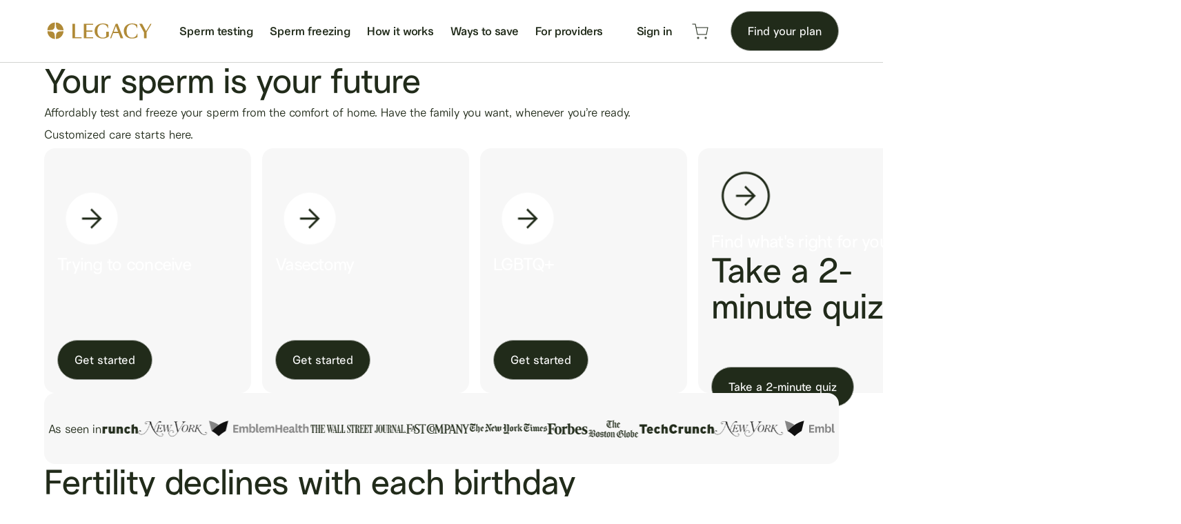

--- FILE ---
content_type: text/html; charset=utf-8
request_url: https://www.givelegacy.com/?s=%EF%BF%BD%EF%BF%BD%EF%BF%BD%EF%BF%BD%EF%BF%BD%EF%BF%BD%EF%BF%BD%EF%BF%BD%EF%BF%BD%EF%BF%BD%EF%BF%BD%EF%BF%BD%EF%BF%BD%EF%BF%BD%EF%BF%BD%EF%BF%BD%EF%BF%BD%EF%BF%BD%EF%BF%BD%EF%BF%BD%EF%BF%BD%EF%BF%BD%EF%BF%BD%EF%BF%BD%EF%BF%BD%EF%BF%BD%EF%BF%BD%EF%BF%BD%EF%BF%BD%EF%BF%BD2xjj.top%EF%BF%BD%EF%BF%BD%EF%BF%BD%EF%BF%BD%EF%BF%BD%EF%BF%BD%EF%BF%BD%EF%BF%BD%EF%BF%BD%EF%BF%BD%EF%BF%BD%EF%BF%BD%EF%BF%BD%EF%BF%BD%EF%BF%BD%EF%BF%BD%EF%BF%BD%EF%BF%BD%EF%BF%BD%EF%BF%BD%EF%BF%BD%EF%BF%BD%EF%BF%BD%EF%BF%BD.482
body_size: 47974
content:
<!DOCTYPE html><!-- This site was created in Webflow. https://webflow.com --><!-- Last Published: Fri Jan 23 2026 20:51:44 GMT+0000 (Coordinated Universal Time) --><html data-wf-domain="www.get.givelegacy.com" data-wf-page="68810031238f07e042d93ad6" data-wf-site="68810031238f07e042d93aed" lang="en"><head><meta charset="utf-8"/><title>At-home sperm testing &amp; sperm freezing | Legacy</title><meta content="Easily test, freeze, and improve your sperm from the comfort of home. Legacy sperm testing &amp; sperm freezing is an affordable option covered by insurance in all 50 states." name="description"/><meta content="At-home sperm testing &amp; sperm freezing | Legacy" property="og:title"/><meta content="Easily test, freeze, and improve your sperm from the comfort of home. Legacy sperm testing &amp; sperm freezing is an affordable option covered by insurance in all 50 states." property="og:description"/><meta content="https://cdn.prod.website-files.com/68810031238f07e042d93aed/69208c76fcc929978549dbd5_Legacy%20sperm%20testing%20and%20freezing.jpg" property="og:image"/><meta content="At-home sperm testing &amp; sperm freezing | Legacy" property="twitter:title"/><meta content="Easily test, freeze, and improve your sperm from the comfort of home. Legacy sperm testing &amp; sperm freezing is an affordable option covered by insurance in all 50 states." property="twitter:description"/><meta property="og:type" content="website"/><meta content="summary_large_image" name="twitter:card"/><meta content="width=device-width, initial-scale=1" name="viewport"/><meta content="Webflow" name="generator"/><link href="https://cdn.prod.website-files.com/68810031238f07e042d93aed/css/give-legacy-3a3ec58a43acf5ce16b9076a127.webflow.shared.5c67ca4cd.min.css" rel="stylesheet" type="text/css" integrity="sha384-XGfKTNzqi3c5ENv32b6edxK3n69Yey6AetuNhIORa+a1sqdpqvNDJrTRCjWVxhiZ" crossorigin="anonymous"/><link href="https://fonts.googleapis.com" rel="preconnect"/><link href="https://fonts.gstatic.com" rel="preconnect" crossorigin="anonymous"/><script src="https://ajax.googleapis.com/ajax/libs/webfont/1.6.26/webfont.js" type="text/javascript"></script><script type="text/javascript">WebFont.load({  google: {    families: ["Bitter:400,700,400italic"]  }});</script><script type="text/javascript">!function(o,c){var n=c.documentElement,t=" w-mod-";n.className+=t+"js",("ontouchstart"in o||o.DocumentTouch&&c instanceof DocumentTouch)&&(n.className+=t+"touch")}(window,document);</script><link href="https://cdn.prod.website-files.com/67db011dcfaa181261c2d69f/67fe5d904aff5db30eace0d4_LEGACY-ICON_32x32.png" rel="shortcut icon" type="image/x-icon"/><link href="https://cdn.prod.website-files.com/67db011dcfaa181261c2d69f/67fe5d94f50c45ff8f7e6c8c_LEGACY-ICON_256x256.png" rel="apple-touch-icon"/><link href="https://www.givelegacy.com" rel="canonical"/><style>
  
    body {
    -webkit-font-smoothing: antialiased; /* For Chrome, Safari */
    -moz-osx-font-smoothing: grayscale;  /* For macOS */

  }
  
  
a:not(button a) {
  color: #2b724b;
  text-decoration: underline;
}
  
</style>

<link rel="stylesheet" href="https://cdnjs.cloudflare.com/ajax/libs/font-awesome/6.5.0/css/all.min.css">

<!-- Google Tag Manager -->
<script>
(function(w,d,s,l,i){w[l]=w[l]||[];w[l].push({'gtm.start':
new Date().getTime(),event:'gtm.js'});var f=d.getElementsByTagName(s)[0],
j=d.createElement(s),dl=l!='dataLayer'?'&l='+l:'';j.async=true;j.src=
'https://www.googletagmanager.com/gtm.js?id='+i+dl;f.parentNode.insertBefore(j,f);
})(window,document,'script','dataLayer','GTM-NSXVPQ4');
</script>
<!-- End Google Tag Manager -->

<script>
    !function(t,e){var o,n,p,r;e.__SV||(window.posthog=e,e._i=[],e.init=function(i,s,a){function g(t,e){var o=e.split(".");2==o.length&&(t=t[o[0]],e=o[1]),t[e]=function(){t.push([e].concat(Array.prototype.slice.call(arguments,0)))}}(p=t.createElement("script")).type="text/javascript",p.crossOrigin="anonymous",p.async=!0,p.src=s.api_host.replace(".i.posthog.com","-assets.i.posthog.com")+"/static/array.js",(r=t.getElementsByTagName("script")[0]).parentNode.insertBefore(p,r);var u=e;for(void 0!==a?u=e[a]=[]:a="posthog",u.people=u.people||[],u.toString=function(t){var e="posthog";return"posthog"!==a&&(e+="."+a),t||(e+=" (stub)"),e},u.people.toString=function(){return u.toString(1)+".people (stub)"},o="init Ie Ts Ms Ee Es Rs capture Ge calculateEventProperties Os register register_once register_for_session unregister unregister_for_session js getFeatureFlag getFeatureFlagPayload isFeatureEnabled reloadFeatureFlags updateEarlyAccessFeatureEnrollment getEarlyAccessFeatures on onFeatureFlags onSurveysLoaded onSessionId getSurveys getActiveMatchingSurveys renderSurvey canRenderSurvey canRenderSurveyAsync identify setPersonProperties group resetGroups setPersonPropertiesForFlags resetPersonPropertiesForFlags setGroupPropertiesForFlags resetGroupPropertiesForFlags reset get_distinct_id getGroups get_session_id get_session_replay_url alias set_config startSessionRecording stopSessionRecording sessionRecordingStarted captureException loadToolbar get_property getSessionProperty Ds Fs createPersonProfile Ls Ps opt_in_capturing opt_out_capturing has_opted_in_capturing has_opted_out_capturing clear_opt_in_out_capturing Cs debug I As getPageViewId captureTraceFeedback captureTraceMetric".split(" "),n=0;n<o.length;n++)g(u,o[n]);e._i.push([i,s,a])},e.__SV=1)}(document,window.posthog||[]);
    posthog.init('phc_gefY3ZPm9UeLYVOfD7m80Raw5TYL4ErD8fWhavXXk4t', {
        api_host: 'https://ph.givelegacy.com', // your managed reverse proxy domain
        ui_host: 'https://us.i.posthog.com', // necessary because you're using a proxy, this way links will point back to PostHog properly
        defaults: '2025-05-24',
    })
</script>


<!-- Involve.me Popup Script -->
<script src="https://give-legacy.involve.me/embed?type=popup"></script>

<!-- Clarm Chatbot -->
<link rel="stylesheet" href="https://clarm-web-chatbot-widget.s3.eu-west-2.amazonaws.com/clarm-web-chatbot-widget.css">
<style>
.brand-badge { font-size: 0 !important; position: relative; }
.brand-badge a { display: none !important; }              /* hide the link */
.brand-badge::after {
  content: "Powered by Legacy AI";
  font-size: 12px;                                        /* restore size for replacement text */
  line-height: 1.2;
}
/* Chat button */
#clarm-chat-widget .toggle-button {
  background-color: #353e30 !important;
}
/* User messages */
#clarm-chat-widget .message.user .message-bubble {
  background-color: #353e30 !important;
}
/* Chat header */
#clarm-chat-widget .chat-header {
  background-color: #353e30 !important;
}
#clarm-chat-widget .user-message {
  background-color: #353e30 !important;
}
</style>

<script>
  document.addEventListener("DOMContentLoaded", function () {
    // Helper to check if code runs in browser
    function isBrowser() {
      return typeof window !== "undefined" && typeof document !== "undefined";
    }

    if (!isBrowser()) return;

    // Get current path
    var pathname = window.location.pathname;

    // Page checks
    var isHomePage = pathname === "/";
    var isPartnersPage = pathname.includes("/partners/");
    var isCartPage = pathname === "/cart";
    var isCheckoutPage = pathname === "/checkout";
    var isDraftPage = pathname.includes("/draft-landing-pages/");

    // Only show popup on specific pages
    var shouldShowPopup =
      !isHomePage && !isPartnersPage && !isCartPage && !isCheckoutPage && !isDraftPage;

    var popupOpened = false;

    if (shouldShowPopup) {
      // Create and append the script
      var embedScript = document.createElement("script");
      embedScript.src = "https://give-legacy.involve.me/embed?type=popup";
      embedScript.async = true;
      document.body.appendChild(embedScript);

      // Listen for scroll event
      document.addEventListener("scroll", function () {
        // Check if user has scrolled past 60% of the page
        if (
          window.scrollY + window.innerHeight >
          (3 / 5) * document.body.scrollHeight
        ) {
          // Check if popup is available and hasn't been opened yet
          if (
            typeof window.involvemeEmbedPopup !== "undefined" &&
            popupOpened === false
          ) {
            /*
            window.involvemeEmbedPopup.createTriggerEvent({
              projectUrl: "discount-pop-up",
              organizationUrl: "https://give-legacy.involve.me",
              embedMode: "popup",
              triggerEvent: "timer",
              popupSize: "medium",
              title: "Wisepop popup replicate",
              triggerTimer: "0",
              noWatermark: true,
              hideAfterViewedFor: "24hours"
            });
            */
            popupOpened = true;
          }
        }
      });

      // Optional cleanup if needed (not usually used in plain JS)
      embedScript.addEventListener("load", function () {
        console.log("Involve.me popup script loaded");
      });
    }
  });
</script>

</head><body class="body-2"><div data-animation="over-right" data-collapse="medium" data-duration="400" data-easing="ease" data-easing2="ease" role="banner" class="navigation nav_wrapper w-nav"><div class="div-block-129 div_center"><div class="nav_logo w-embed"><a href="https://www.givelegacy.com/" style="display: inline-block;">
  <svg width="160" height="24.930" viewBox="0 0 292 48" fill="none" xmlns="http://www.w3.org/2000/svg">
    <g clip-path="url(#clip0_11084_1299)">
      <path d="M78.1352 42.1544H96.6124V45.0359H71.045V4.63141H78.1352V42.1544ZM102.838 45.0359H128.706V42.1544H109.916V26.7098H126.589V23.7387H109.916V7.50006H128.706V4.63141H102.838V45.0359ZM165.473 39.337C163.857 42.1544 159.209 43.4351 155.526 43.4351C147.334 43.4351 140.494 37.6337 140.494 24.8529C140.494 12.072 147.371 6.27064 155.526 6.27064C162.153 6.27064 167.177 9.13929 169.832 17.5147H170.496V7.55129C166.475 4.98999 161.301 3.95266 155.677 3.95266C141.058 3.95266 132.728 13.3014 132.728 24.8529C132.728 36.4043 140.958 45.7915 155.526 45.7915C162.103 45.7915 169.181 43.371 172.25 39.9389V26.7098H165.473V39.337ZM196.953 4.63141L212.674 45.0359H205.346L199.872 30.9487H184.664L179.278 45.0359H176.033L191.792 4.63141H196.953ZM198.206 26.7098L192.193 11.2139L186.268 26.7098H198.206ZM237.139 43.4351C228.947 43.4351 222.107 37.6337 222.107 24.8529C222.107 12.072 228.984 6.27064 237.139 6.27064C243.766 6.27064 248.789 9.13929 251.445 17.5147H252.096V7.55129C248.088 4.98999 242.914 3.95266 237.29 3.95266C222.671 3.95266 214.34 13.3014 214.34 24.8529C214.34 36.4043 222.52 45.7915 237.139 45.7915C242.397 45.9708 247.608 44.7295 252.247 42.1928V32.191H251.645C248.99 40.5664 243.766 43.4351 237.139 43.4351ZM288.612 4.63141L276.461 25.1218L265.312 4.69544H257.37L270.586 28.618V45.0359H277.714V28.6052L291.932 4.63141H288.612ZM0.65625 22.9959L12.5318 22.1379C14.8057 21.9603 16.9435 20.9605 18.5619 19.3178C20.1802 17.6751 21.1734 15.4967 21.3632 13.1733L22.2025 0.96875C16.5802 1.25962 11.2636 3.67371 7.28286 7.74326C3.30216 11.8128 0.940775 17.2481 0.65625 22.9959ZM34.1657 22.1379L46.0413 22.9959C45.756 17.2418 43.3893 11.8013 39.4007 7.73086C35.4122 3.6604 30.0864 1.25039 24.4574 0.96875L25.2967 13.1093C25.4724 15.4441 26.4592 17.6377 28.0789 19.2936C29.6986 20.9494 31.8443 21.9583 34.1282 22.1379H34.1657ZM25.3593 35.2261L24.4574 47.3667C30.0925 47.0842 35.4234 44.6688 39.4129 40.5903C43.4023 36.5119 45.765 31.062 46.0413 25.3011L34.1657 26.1591C31.8931 26.3532 29.7623 27.3685 28.1554 29.023C26.5485 30.6775 25.5706 32.863 25.3969 35.1877L25.3593 35.2261ZM12.5944 26.2231L0.65625 25.3011C0.940775 31.0489 3.30216 36.4842 7.28286 40.5537C11.2636 44.6233 16.5802 47.0374 22.2025 47.3282L21.3632 35.1877C21.1754 32.8744 20.1912 30.7041 18.5856 29.0627C16.9801 27.4213 14.8572 26.4152 12.5944 26.2231Z" fill="#B08A37"/>
    </g>
    <defs>
      <clipPath id="clip0_11084_1299">
        <rect width="291.276" height="46.3979" fill="white" transform="translate(0.65625 0.96875)"/>
      </clipPath>
    </defs>
  </svg>
</a></div><nav role="navigation" class="nav_links-wrapper nav_tray w-nav-menu"><div id="nav-close" class="nav_mobile-close-wrapper"><div class="w-embed"><svg xmlns="http://www.w3.org/2000/svg" width="12" height="12" viewBox="0 0 12 12" fill="none">
<path fill-rule="evenodd" clip-rule="evenodd" d="M11.3535 1.35357L11.7071 1.00001L11 0.292908L10.6464 0.646461L5.99995 5.29291L1.35351 0.646461L0.999953 0.292908L0.292847 1.00001L0.6464 1.35357L5.29285 6.00001L0.6464 10.6465L0.292847 11L0.999953 11.7071L1.35351 11.3536L5.99995 6.70712L10.6464 11.3536L11 11.7071L11.7071 11L11.3535 10.6465L6.70706 6.00001L11.3535 1.35357Z" fill="#212B1A"/>
</svg></div></div><div class="nav_mobile-anchor-wrap"><a data-property-name="" data-analytics="" data-wf--anchor-link--variant="outline" href="https://www.givelegacy.com/sperm-testing-kit" class="anchor-link w-variant-b93c6566-5114-aa58-f582-57faf41ddd8c w-inline-block"><div class="flex-row"><p class="text-size-20 font-weight-500 margin-auto-0">Sperm testing</p><div class="code-embed-44 w-embed"><svg xmlns="http://www.w3.org/2000/svg" width="24" height="24" viewBox="0 0 24 24" fill="none">
<path fill-rule="evenodd" clip-rule="evenodd" d="M12.3536 4.64646L12 4.29291L11.2929 5.00001L11.6464 5.35357L17.7929 11.5H5H4.5V12.5H5H17.7929L11.6464 18.6465L11.2929 19L12 19.7071L12.3536 19.3536L19.3536 12.3536L19.7071 12L19.3536 11.6465L12.3536 4.64646Z" fill="#212B1A"/>
</svg></div></div></a><a data-property-name="" data-analytics="" data-wf--anchor-link--variant="outline" href="https://www.givelegacy.com/sperm-testing-freezing-kit/" class="anchor-link w-variant-b93c6566-5114-aa58-f582-57faf41ddd8c w-inline-block"><div class="flex-row"><p class="text-size-20 font-weight-500 margin-auto-0">Sperm freezing</p><div class="code-embed-44 w-embed"><svg xmlns="http://www.w3.org/2000/svg" width="24" height="24" viewBox="0 0 24 24" fill="none">
<path fill-rule="evenodd" clip-rule="evenodd" d="M12.3536 4.64646L12 4.29291L11.2929 5.00001L11.6464 5.35357L17.7929 11.5H5H4.5V12.5H5H17.7929L11.6464 18.6465L11.2929 19L12 19.7071L12.3536 19.3536L19.3536 12.3536L19.7071 12L19.3536 11.6465L12.3536 4.64646Z" fill="#212B1A"/>
</svg></div></div></a><a data-property-name="" data-analytics="" data-wf--anchor-link--variant="outline" href="https://www.givelegacy.com/how-it-works/" class="anchor-link w-variant-b93c6566-5114-aa58-f582-57faf41ddd8c w-inline-block"><div class="flex-row"><p class="text-size-20 font-weight-500 margin-auto-0">How it works</p><div class="code-embed-44 w-embed"><svg xmlns="http://www.w3.org/2000/svg" width="24" height="24" viewBox="0 0 24 24" fill="none">
<path fill-rule="evenodd" clip-rule="evenodd" d="M12.3536 4.64646L12 4.29291L11.2929 5.00001L11.6464 5.35357L17.7929 11.5H5H4.5V12.5H5H17.7929L11.6464 18.6465L11.2929 19L12 19.7071L12.3536 19.3536L19.3536 12.3536L19.7071 12L19.3536 11.6465L12.3536 4.64646Z" fill="#212B1A"/>
</svg></div></div></a><a data-property-name="" data-analytics="" data-wf--anchor-link--variant="outline" href="https://www.givelegacy.com/ways-to-save/" class="anchor-link w-variant-b93c6566-5114-aa58-f582-57faf41ddd8c w-inline-block"><div class="flex-row"><p class="text-size-20 font-weight-500 margin-auto-0">Ways to save</p><div class="code-embed-44 w-embed"><svg xmlns="http://www.w3.org/2000/svg" width="24" height="24" viewBox="0 0 24 24" fill="none">
<path fill-rule="evenodd" clip-rule="evenodd" d="M12.3536 4.64646L12 4.29291L11.2929 5.00001L11.6464 5.35357L17.7929 11.5H5H4.5V12.5H5H17.7929L11.6464 18.6465L11.2929 19L12 19.7071L12.3536 19.3536L19.3536 12.3536L19.7071 12L19.3536 11.6465L12.3536 4.64646Z" fill="#212B1A"/>
</svg></div></div></a><a data-property-name="" data-analytics="" data-wf--anchor-link--variant="outline" href="https://www.givelegacy.com/clinicians/" class="anchor-link w-variant-b93c6566-5114-aa58-f582-57faf41ddd8c w-inline-block"><div class="flex-row"><p class="text-size-20 font-weight-500 margin-auto-0">For providers</p><div class="code-embed-44 w-embed"><svg xmlns="http://www.w3.org/2000/svg" width="24" height="24" viewBox="0 0 24 24" fill="none">
<path fill-rule="evenodd" clip-rule="evenodd" d="M12.3536 4.64646L12 4.29291L11.2929 5.00001L11.6464 5.35357L17.7929 11.5H5H4.5V12.5H5H17.7929L11.6464 18.6465L11.2929 19L12 19.7071L12.3536 19.3536L19.3536 12.3536L19.7071 12L19.3536 11.6465L12.3536 4.64646Z" fill="#212B1A"/>
</svg></div></div></a><section id="section-id" data-wf--spacer-16--variant="base" class="spacer-16"></section><a href="https://client.givelegacy.com/" class="nav_mobile-sign-in-wrap w-inline-block"><div class="nav-link text-align-left">Sign in</div><div class="nav_sign-in-mobile-icon w-embed"><svg xmlns="http://www.w3.org/2000/svg" width="24" height="24" viewBox="0 0 24 24" fill="none">
<path fill-rule="evenodd" clip-rule="evenodd" d="M2.05263 11.9474C2.05263 6.48266 6.48266 2.05263 11.9474 2.05263C17.4121 2.05263 21.8421 6.48266 21.8421 11.9474C21.8421 15.0111 20.4497 17.7496 18.2632 19.5646V18.6842C18.2632 17.2308 17.085 16.0526 15.6316 16.0526H8.26317C6.80979 16.0526 5.6316 17.2308 5.6316 18.6842V19.5646C3.44506 17.7496 2.05263 15.0111 2.05263 11.9474ZM6.68423 20.3278C8.20862 21.2871 10.0132 21.8421 11.9474 21.8421C13.8816 21.8421 15.6861 21.2871 17.2105 20.3277V20.0526V18.6842C17.2105 17.8122 16.5036 17.1053 15.6316 17.1053H8.26317C7.39115 17.1053 6.68423 17.8122 6.68423 18.6842V20.0526V20.3278ZM11.9474 1C5.9013 1 1 5.9013 1 11.9474C1 17.9934 5.9013 22.8947 11.9474 22.8947C17.9934 22.8947 22.8947 17.9934 22.8947 11.9474C22.8947 5.9013 17.9934 1 11.9474 1ZM11.9474 6.68413C10.3196 6.68413 9.00001 8.00371 9.00001 9.63149C9.00001 11.2593 10.3196 12.5789 11.9474 12.5789C13.5752 12.5789 14.8947 11.2593 14.8947 9.63149C14.8947 8.00371 13.5752 6.68413 11.9474 6.68413ZM7.94738 9.63149C7.94738 7.42236 9.73824 5.63149 11.9474 5.63149C14.1565 5.63149 15.9474 7.42236 15.9474 9.63149C15.9474 11.8406 14.1565 13.6315 11.9474 13.6315C9.73824 13.6315 7.94738 11.8406 7.94738 9.63149Z" fill="#212B1A"/>
</svg></div></a><section id="section-id" data-wf--spacer-64--variant="base" class="spacer-64"></section><a data-property-name="" data-trigger-event="button" class="button-primary w-variant-2d34a9a3-0370-6f90-f971-b827b029973c involveme_popup w-button" data-analytics="" data-popup-size="medium" href="#" data-wf--button-primary--variant="accent" data-property-price="" data-title="" data-project="find-my-product" data-organization-url="https://give-legacy.involve.me" data-embed-mode="popup">Get started</a></div><a href="https://www.givelegacy.com/sperm-testing-kit" class="nav_link w-nav-link">Sperm testing</a><a href="https://www.givelegacy.com/sperm-testing-freezing-kit/" class="nav_link w-nav-link">Sperm freezing</a><a href="https://www.givelegacy.com/how-it-works/" class="nav_link w-nav-link">How it works</a><a href="https://www.givelegacy.com/ways-to-save/" class="nav_link w-nav-link">Ways to save</a><a href="https://www.givelegacy.com/clinicians/" class="nav_link w-nav-link">For providers</a></nav><div class="nav_sign-in-wrap"><a href="https://client.givelegacy.com/" class="nav_link desktop w-nav-link">Sign in</a><div class="nav_shopping-cart w-embed"><a href="https://www.givelegacy.com/cart">
<svg xmlns="http://www.w3.org/2000/svg" width="24" height="24" viewBox="0 0 24 24" fill="none">
<path fill-rule="evenodd" clip-rule="evenodd" d="M1 0.5H0.5V1.5H1H4.5901L7.50971 16.0981L7.5901 16.5H8H21H21.4099L21.4903 16.0981L23.4903 6.09806L23.6099 5.5H23H6.5H6.4099L5.49029 0.901942L5.4099 0.5H5H1ZM8.4099 15.5L6.6099 6.5H22.3901L20.5901 15.5H8.4099ZM9 20.5C8.72386 20.5 8.5 20.7239 8.5 21C8.5 21.2761 8.72386 21.5 9 21.5C9.27614 21.5 9.5 21.2761 9.5 21C9.5 20.7239 9.27614 20.5 9 20.5ZM7.5 21C7.5 20.1716 8.17157 19.5 9 19.5C9.82843 19.5 10.5 20.1716 10.5 21C10.5 21.8284 9.82843 22.5 9 22.5C8.17157 22.5 7.5 21.8284 7.5 21ZM20 20.5C19.7239 20.5 19.5 20.7239 19.5 21C19.5 21.2761 19.7239 21.5 20 21.5C20.2761 21.5 20.5 21.2761 20.5 21C20.5 20.7239 20.2761 20.5 20 20.5ZM18.5 21C18.5 20.1716 19.1716 19.5 20 19.5C20.8284 19.5 21.5 20.1716 21.5 21C21.5 21.8284 20.8284 22.5 20 22.5C19.1716 22.5 18.5 21.8284 18.5 21Z" fill="#212B1A"/>
</svg>
</a></div><div data-wf--visibility--variant="visible-desktop-only" class="div-block-172"><div class="show-hide-mobile w-variant-59cf205b-b56b-25bc-9e79-2d01602893dc"><div data-wf--button-advanced--alignment="left" class="div-block-161"><a data-property-name="" data-wf--button--variant="accent-small" data-trigger-event="button" class="button-primary w-variant-80a75d74-d139-4ba9-e40b-43ad7e548d9f involveme_popup w-button" data-analytics="" data-popup-size="medium" href="https://www.givelegacy.com/sperm-testing-freezing-kit/" data-property-price="" data-title="" data-project="find-my-product" data-organization-url="https://give-legacy.involve.me" data-embed-mode="popup">Find your plan</a></div></div></div></div><div id="nav-toggle" class="nav_mobile-hamburger w-nav-button"><div class="code-embed-28 menu-toggle w-embed"><svg width="24" height="24" viewBox="0 0 24 24" fill="none" xmlns="http://www.w3.org/2000/svg">
<path fill-rule="evenodd" clip-rule="evenodd" d="M4 5.5H3.5V6.5H4H20H20.5V5.5H20H4ZM3.5 11.5H4H20H20.5V12.5H20H4H3.5V11.5ZM3.5 17.5H4H12H12.5V18.5H12H4H3.5V17.5Z" fill="#212B1A"/>
</svg></div></div></div></div><div><section data-wf--hero---adjustable--background-color="base" class="section_full-0"><div data-wf--container---top-bottom-padding--padding="96" class="div-block-167 w-variant-a8894500-01b8-6c69-6140-ec07ce873e50"><div><div data-wf--container--variant="base" class="w-layout-blockcontainer container-30 w-container"><div class="slot-35"><div class="slot-36"><div data-wf--layout-2-col--variant="grid-2-wide-right---flex" class="layout w-variant-ef10d3ea-ceab-3d0a-53a7-2e79ba2a6231 text-color"><div id="w-node-ba087134-b8ae-a033-a295-4e9b5af0855b-c86f4a33" class="visible w-variant-ef10d3ea-ceab-3d0a-53a7-2e79ba2a6231"><div data-wf--header-advanced--color="evergreen---700" class="div-block-145"><h2 data-wf--header--variant="64" class="font-size-28 w-variant-d163087f-c003-164d-4ded-7d1b118a83d0 default">Your sperm is your future<strong><br/></strong></h2></div><div data-wf--spacer---universal--color="default" class="div-block-146"><section data-wf--spacer-v--variant="24" class="section-13 w-variant-ec5263f9-92fa-27b5-352b-c839ccab4fde"></section></div></div><div id="w-node-_9dd27211-a01f-b7b5-fc84-4b63f97ec2ff-c86f4a33" class="visible none w-variant-ef10d3ea-ceab-3d0a-53a7-2e79ba2a6231 w-variant-ef10d3ea-ceab-3d0a-53a7-2e79ba2a6231"><div data-wf--text-block-advanced--color="base" class="div-block-144"><div classes="" data-wf--text-element--variant="24-35-ch-max-with" class="text-block-38 text-size-18 w-variant-b601fc83-6b15-bdf6-3648-4b48ba97223c paragraph-23">Affordably test and freeze your sperm from the comfort of home. Have the family you want, whenever you’re ready.</div></div><div data-wf--spacer---universal--color="default" class="div-block-146"><section data-wf--spacer-v--variant="24" class="section-13 w-variant-ec5263f9-92fa-27b5-352b-c839ccab4fde"></section></div><div data-wf--text-block-advanced--color="evergreen-400" class="div-block-144 w-variant-0e3d6698-f95d-52d1-740a-914cb7db2c49"><div classes="" data-wf--text-element--variant="24" class="text-block-38 text-size-18 w-variant-acec02e0-25af-b52e-0a09-a0ed12ba217d paragraph-23">Customized care starts here.<br/></div></div></div></div><div data-wf--spacer---universal--color="default" class="div-block-146"><section data-wf--spacer-v--variant="64" class="section-13 w-variant-8b6f8b1c-a1f2-5d61-5829-f7c612dd0213"></section></div><div data-wf--layout-4-col--variant="grid-4---2" class="div-block-173 w-variant-b3b626b0-bd06-3f9c-ccd2-f9907f6ec5a4"><div id="w-node-_8d56f4db-826d-c248-70ef-74e9d4b2b4a7-d4b2b4a6" class="slot-44 w-variant-b3b626b0-bd06-3f9c-ccd2-f9907f6ec5a4"><div data-wf--link-card--variant="ttc" class="link-card w-variant-2f79c01c-d143-0672-e2df-1fe1f419b372"><a data-organization-url="" data-project="" data-embed-mode="" data-trigger-event="" data-popup-size="" href="https://www.givelegacy.com/solutions/trying-to-conceive" class="link-block w-variant-2f79c01c-d143-0672-e2df-1fe1f419b372 involveme_popup w-inline-block"></a><div class="div-block-174 w-variant-2f79c01c-d143-0672-e2df-1fe1f419b372"><div class="link-card-mobile-icon w-variant-2f79c01c-d143-0672-e2df-1fe1f419b372"><img src="https://cdn.prod.website-files.com/68810031238f07e042d93aed/691b7f68400731160f7a854b_circle-arrow-fill-wht.png" loading="lazy" width="100" height="Auto" alt="" data-wf--images--variant="base" class="image-36"/></div><div class="link-block-title-wrap w-variant-2f79c01c-d143-0672-e2df-1fe1f419b372 margin-top-neg"><h2 class="link-card-title-dt w-variant-2f79c01c-d143-0672-e2df-1fe1f419b372">Trying to conceive</h2><div class="slot-46"></div></div><div class="link-block-img-wrap-mobiel w-variant-2f79c01c-d143-0672-e2df-1fe1f419b372"><img src="https://cdn.prod.website-files.com/68810031238f07e042d93aed/68810031238f07e042d93c47_ttcpersona_hero.avif" loading="lazy" alt="Smiling man in green sweatshirt standing close with a woman in beige top and jeans." class="link-card-img-mobile w-variant-2f79c01c-d143-0672-e2df-1fe1f419b372"/></div></div><div class="slot-45"><div data-wf--visibility--variant="visible-desktop" class="div-block-172"><div class="show-hide-mobile"><div data-wf--button-advanced--alignment="left" class="div-block-161"><a data-property-name="" data-wf--button--variant="primary-dark---alt-small" data-trigger-event="" class="button-primary w-variant-e2b90133-1285-1b72-14c0-4f2ec1c2348d involveme_popup w-button" data-analytics="" data-popup-size="" href="#" data-property-price="" data-title="" data-project="" data-organization-url="" data-embed-mode="">Get started</a></div></div></div></div></div></div><div id="w-node-f13beee1-7fb8-2f83-bdab-14a555b56f94-d4b2b4a6" class="slot-44 w-variant-b3b626b0-bd06-3f9c-ccd2-f9907f6ec5a4"><div data-wf--link-card--variant="vasectomy" class="link-card w-variant-7e578f6f-10d8-47e5-4943-ad792beb4064"><a data-organization-url="" data-project="" data-embed-mode="" data-trigger-event="" data-popup-size="" href="https://www.givelegacy.com/solutions/vasectomy" class="link-block w-variant-7e578f6f-10d8-47e5-4943-ad792beb4064 involveme_popup w-inline-block"></a><div class="div-block-174"><div class="link-card-mobile-icon"><img src="https://cdn.prod.website-files.com/68810031238f07e042d93aed/691b7f68400731160f7a854b_circle-arrow-fill-wht.png" loading="lazy" width="100" height="Auto" alt="" data-wf--images--variant="base" class="image-36"/></div><div class="link-block-title-wrap margin-top-neg"><h2 class="link-card-title-dt">Vasectomy</h2><div class="slot-46"></div></div><div class="link-block-img-wrap-mobiel w-variant-7e578f6f-10d8-47e5-4943-ad792beb4064"><img src="https://cdn.prod.website-files.com/68810031238f07e042d93aed/68acc9fccef69c72d9db5000_vas-persona-image.avif" loading="lazy" alt="Man with a beard wearing a beige jacket over a black shirt looking sideways." class="link-card-img-mobile w-variant-7e578f6f-10d8-47e5-4943-ad792beb4064"/></div></div><div class="slot-45"><div data-wf--visibility--variant="visible-desktop" class="div-block-172"><div class="show-hide-mobile"><div data-wf--button-advanced--alignment="left" class="div-block-161"><a data-property-name="" data-wf--button--variant="primary-dark---alt-small" data-trigger-event="" class="button-primary w-variant-e2b90133-1285-1b72-14c0-4f2ec1c2348d involveme_popup w-button" data-analytics="" data-popup-size="" href="#" data-property-price="" data-title="" data-project="" data-organization-url="" data-embed-mode="">Get started</a></div></div></div></div></div></div><div id="w-node-cbfe086a-ee5f-b33f-e08e-c2d3374ddb7c-d4b2b4a6" class="slot-44 w-variant-b3b626b0-bd06-3f9c-ccd2-f9907f6ec5a4"><div data-wf--link-card--variant="lgbtq" class="link-card w-variant-bfee3e61-e093-bbbe-2f60-e99138bac135"><a data-organization-url="" data-project="" data-embed-mode="" data-trigger-event="" data-popup-size="" href="https://www.givelegacy.com/solutions/trans-fertility" class="link-block w-variant-bfee3e61-e093-bbbe-2f60-e99138bac135 involveme_popup w-inline-block"></a><div class="div-block-174"><div class="link-card-mobile-icon"><img src="https://cdn.prod.website-files.com/68810031238f07e042d93aed/691b7f68400731160f7a854b_circle-arrow-fill-wht.png" loading="lazy" width="100" height="Auto" alt="" data-wf--images--variant="base" class="image-36"/></div><div class="link-block-title-wrap margin-top-neg"><h2 class="link-card-title-dt">LGBTQ+</h2><div class="slot-46"></div></div><div class="link-block-img-wrap-mobiel w-variant-bfee3e61-e093-bbbe-2f60-e99138bac135"><img src="https://cdn.prod.website-files.com/68810031238f07e042d93aed/68810031238f07e042d93c08_transJessica-1.avif" loading="lazy" alt="Smiling woman with long braided hair wearing a black t-shirt and a necklace looking to the side." class="link-card-img-mobile w-variant-bfee3e61-e093-bbbe-2f60-e99138bac135"/></div></div><div class="slot-45"><div data-wf--visibility--variant="visible-desktop" class="div-block-172"><div class="show-hide-mobile"><div data-wf--button-advanced--alignment="left" class="div-block-161"><a data-property-name="" data-wf--button--variant="primary-dark---alt-small" data-trigger-event="" class="button-primary w-variant-e2b90133-1285-1b72-14c0-4f2ec1c2348d involveme_popup w-button" data-analytics="" data-popup-size="" href="#" data-property-price="" data-title="" data-project="" data-organization-url="" data-embed-mode="">Get started</a></div></div></div></div></div></div><div id="w-node-_33de6a08-4e40-ff21-e25c-5a65e04524ab-d4b2b4a6" class="slot-44 w-variant-b3b626b0-bd06-3f9c-ccd2-f9907f6ec5a4"><div data-wf--link-card--variant="find-what-s-right-for-you" class="link-card w-variant-4e0bd163-bfd7-3d40-2fb7-6965e803f4b2"><a data-organization-url="https://give-legacy.involve.me" data-project="find-my-product" data-embed-mode="popup" data-trigger-event="button" data-popup-size="medium" href="#" class="link-block w-variant-4e0bd163-bfd7-3d40-2fb7-6965e803f4b2 involveme_popup w-inline-block"></a><div class="div-block-174"><div class="link-card-mobile-icon"><img src="https://cdn.prod.website-files.com/68810031238f07e042d93aed/691e33edcda5d0fd7ed10dff_arrow-right-circle.png" loading="lazy" width="100" height="Auto" alt="Right arrow inside a circle icon." data-wf--images--variant="base" class="image-36"/></div><div class="link-block-title-wrap w-variant-4e0bd163-bfd7-3d40-2fb7-6965e803f4b2 margin-top-neg"><h2 class="link-card-title-dt w-variant-4e0bd163-bfd7-3d40-2fb7-6965e803f4b2">Find what&#x27;s right for you</h2><div class="slot-46 w-variant-4e0bd163-bfd7-3d40-2fb7-6965e803f4b2"><div data-wf--header-advanced--color="evergreen---400" class="div-block-145 w-variant-ab7af417-6038-51c5-9616-ba268c08d4ce"><h2 data-wf--header--variant="14" class="font-size-28 w-variant-37b9cce5-0289-4035-a18b-d6c5bcd55324 default">Take a 2-minute quiz</h2></div></div></div><div class="link-block-img-wrap-mobiel"><img src="https://cdn.prod.website-files.com/68810031238f07e042d93aed/691b8cad8b63868023432bd9_bundle-findyourplan.avif" loading="lazy" alt="Closed dark green square hard case with rounded edges and dual zipper pulls, embossed with the word &#x27;LEGACY&#x27; on the top." class="link-card-img-mobile"/></div></div><div class="slot-45 w-variant-4e0bd163-bfd7-3d40-2fb7-6965e803f4b2"><div data-wf--visibility--variant="visible-desktop" class="div-block-172"><div class="show-hide-mobile"><div data-wf--button-advanced--alignment="full-width" class="div-block-161 w-variant-8f0cf541-22b7-e5fc-2fbe-a3ccb617bb13"><a data-property-name="" data-wf--button--variant="primary-dark---alt-outline-small-2" data-trigger-event="button" class="button-primary w-variant-1144d7d8-89ea-988f-6af7-a8c42f990575 involveme_popup w-button" data-analytics="" data-popup-size="medium" href="#" data-property-price="" data-title="" data-project="find-my-product" data-organization-url="https://give-legacy.involve.me" data-embed-mode="popup">Take a 2-minute quiz</a></div></div></div></div></div></div></div></div></div></div></div></div></section><section data-wf--trusted-by_scroll-banner--variant="base" class="section-default padding-0"><div class="w-layout-blockcontainer container-default centered w-container"><div class="moving-logo-banner _96-margin-bottom maxwidth-1000px hrt"><div class="code-embed w-embed w-script"><!-- Flowbase Booster [Carousel Ticker] -->
<script src="https://cdn.jsdelivr.net/npm/@flowbase-co/boosters-carousel-ticker@1/dist/carousel-ticker.min.js" type="text/javascript"></script></div><div class="container-regular-2"><div class="logo-wrapper-2"><p class="body-regular-sm">As seen in</p><div fb-carousel-overflow-size="0" fb-carousel="true" fb-carousel-direction="left" fb-carousel-speed="30000" fb-carousel-delay="0" fb-carousel-pauseable="false" fb-carousel-overflow="false" class="logo-carousel-horizontal"><div class="logo-gradient-left"></div><div class="logo-gradient-right"></div><div fb-carousel-content="true" class="logo-carousel-content"><img src="https://cdn.prod.website-files.com/68810031238f07e042d93aed/68810031238f07e042d93b2a_NEWYORK.svg" loading="lazy" width="100" alt="" class="new-york"/><div class="icon w-embed"><svg xmlns="http://www.w3.org/2000/svg" width="150" height="39" viewBox="0 0 546 142" fill="none">
<path d="M111.419 30C93.7805 34.4095 77.2448 41.3913 61.4439 51.6802C48.2153 60.1318 35.7216 70.7882 23.9629 84.0168C37.1915 91.366 49.6852 100.553 61.0765 111.576C72.4678 100.553 85.3289 91.7335 98.19 84.0168L111.419 30Z" fill="#101010"/>
<path d="M10 30L23.5961 84.3842C35.7223 71.1556 48.216 60.4993 61.0771 52.0477C45.2763 41.0238 27.6381 34.4095 10 30Z" fill="#858585"/>
<path d="M165.067 92.8358H138.242V51.6802H165.067V59.0294H146.694V68.5834H162.862V75.5651H146.694V85.4866H165.067V92.8358Z" fill="#858585"/>
<path d="M207.326 59.7656C212.471 59.7656 216.513 62.7053 216.513 69.6871V92.8371H208.061V72.9942C208.061 69.3196 206.959 67.1148 203.284 67.1148C200.344 67.1148 197.405 68.9522 197.405 75.199V92.8371H189.321V72.9942C189.321 69.3196 188.218 67.1148 184.911 67.1148C181.971 67.1148 179.032 69.3196 179.032 75.199V92.8371H170.58V60.5005H177.562L178.664 66.7474C180.134 61.9704 183.809 59.7656 188.586 59.7656C192.995 59.7656 196.302 61.6029 197.037 66.7474C198.875 61.9704 202.917 59.7656 207.326 59.7656Z" fill="#858585"/>
<path d="M229.004 92.8355H223.125V46.168H231.577V66.7458C233.046 61.6013 237.089 59.764 241.866 59.764C249.582 59.764 254.359 65.6434 254.359 75.9323C254.359 86.2212 249.215 93.5705 240.763 93.5705C235.251 93.5705 232.312 90.9982 231.209 88.0585L229.004 92.8355ZM231.577 79.6069C231.577 85.4863 235.251 87.3236 238.191 87.3236C242.6 87.3236 245.908 84.0165 245.908 76.2998C245.908 69.318 243.335 66.0109 238.558 66.0109C234.884 66.0109 231.209 68.9506 231.209 74.095L231.577 79.6069Z" fill="#858585"/>
<path d="M271.998 92.4681C270.161 92.8355 268.691 93.203 267.221 93.203C262.812 93.203 258.77 90.9982 258.77 85.4863V46.168H267.221V83.2815C267.221 85.1188 268.324 86.2212 270.161 86.2212C270.896 86.2212 271.631 86.2212 272.733 85.8538L271.998 92.4681Z" fill="#858585"/>
<path d="M295.885 82.5482L302.867 84.753C301.397 91.3673 295.518 93.5721 289.271 93.5721C280.084 93.5721 274.205 87.6927 274.205 77.0363C274.205 66.0125 280.084 59.7656 289.638 59.7656C298.458 59.7656 302.867 65.645 302.867 73.7291C302.867 75.199 302.867 76.6688 302.5 78.1387H282.289C282.289 83.6506 284.861 87.3252 289.638 87.3252C292.578 87.3252 294.783 86.2228 295.885 82.5482ZM295.15 73.3617C295.15 72.9942 295.15 72.6268 295.15 72.2593C295.15 68.9522 293.313 66.3799 289.271 66.3799C285.596 66.3799 283.024 69.3196 282.657 73.7291H295.15V73.3617Z" fill="#858585"/>
<path d="M344.754 59.7656C349.899 59.7656 353.941 62.7053 353.941 69.6871V92.8371H345.489V72.9942C345.489 69.3196 344.387 67.1148 340.712 67.1148C337.772 67.1148 334.833 68.9522 334.833 75.199V92.8371H326.381V72.9942C326.381 69.3196 325.279 67.1148 321.972 67.1148C319.032 67.1148 316.092 69.3196 316.092 75.199V92.8371H307.641V60.5005H314.622L315.725 66.7474C317.562 61.9704 321.237 59.7656 325.646 59.7656C330.056 59.7656 333.363 61.6029 334.098 66.7474C336.303 61.9704 340.345 59.7656 344.754 59.7656Z" fill="#858585"/>
<path d="M361.293 92.8358V51.6802H369.745V68.2159H387.015V51.6802H395.467V92.8358H387.015V75.5651H369.745V92.8358H361.293Z" fill="#858585"/>
<path d="M422.659 82.5482L429.64 84.753C428.171 91.3673 422.291 93.5721 416.044 93.5721C406.858 93.5721 400.979 87.6927 400.979 77.0363C400.979 66.0125 406.858 59.7656 416.412 59.7656C425.231 59.7656 429.64 65.645 429.64 73.7291C429.64 75.199 429.64 76.6688 429.273 78.1387H409.063C409.063 83.6506 411.635 87.3252 416.412 87.3252C419.352 87.3252 421.556 86.2228 422.659 82.5482ZM421.556 73.3617C421.556 72.9942 421.556 72.6268 421.556 72.2593C421.556 68.9522 419.719 66.3799 415.677 66.3799C412.002 66.3799 409.43 69.3196 409.063 73.7291H421.556V73.3617Z" fill="#858585"/>
<path d="M459.405 83.6506C459.405 85.8554 460.507 86.5903 461.61 86.5903C462.345 86.5903 462.712 86.5903 463.447 86.2228V92.4697C462.345 93.2046 460.875 93.572 458.67 93.572C454.628 93.572 452.056 92.1022 451.321 88.4276C449.851 92.4697 446.176 93.9395 441.767 93.9395C435.887 93.9395 432.213 90.6324 432.213 85.1204C432.213 77.7712 438.092 74.0966 450.586 74.4641V71.1569C450.586 68.2172 449.116 66.3799 446.176 66.3799C443.237 66.3799 441.767 68.2172 441.399 71.1569L433.315 69.6871C433.683 62.7053 439.562 59.7656 446.544 59.7656C453.893 59.7656 458.67 62.7053 458.67 70.0545V83.6506H459.405ZM450.953 78.8736C443.604 78.8736 441.032 80.3434 441.032 83.6506C441.032 85.8554 442.502 87.3252 445.074 87.3252C447.646 87.3252 450.953 85.8554 450.953 82.5482V78.8736Z" fill="#858585"/>
<path d="M515.626 66.7458C517.096 61.9688 520.77 59.764 525.547 59.764C530.692 59.764 535.101 62.7037 535.101 70.0529V92.8355H526.65V72.9926C526.65 69.318 525.547 67.1133 521.873 67.1133C518.565 67.1133 515.258 68.9506 515.258 75.1974V92.8355H506.807V46.168H515.258L515.626 66.7458Z" fill="#858585"/><path d="M479.984 92.4681C478.147 92.8355 476.677 93.203 475.207 93.203C470.798 93.203 466.756 90.9982 466.756 85.4863V46.168H475.207V83.2815C475.207 85.1188 476.31 86.2212 478.147 86.2212C478.882 86.2212 479.617 86.2212 480.719 85.8538L479.984 92.4681Z" fill="#858585"/>
<path d="M503.87 91.3656C501.297 92.468 498.358 93.2029 494.683 93.2029C488.436 93.2029 484.394 90.2633 484.394 83.2815V67.1132H479.617V60.4989H484.394V53.8846L492.846 52.7822V60.4989H502.4V67.1132H492.846V81.8117C492.846 85.1188 494.316 86.5886 496.888 86.5886C498.725 86.5886 500.562 85.8537 502.4 84.7513L503.87 91.3656Z" fill="#858585"/>

</svg></div><div class="icon w-embed"><svg width="139" height="12" viewBox="0 0 139 12" fill="none" xmlns="http://www.w3.org/2000/svg">
<path d="M4.16285 10.833C4.16285 11.3652 4.31725 11.4678 4.6615 11.5542L5.19439 11.6742V11.9142H1.65338V11.6742L2.10036 11.5713C2.44401 11.4855 2.59901 11.3133 2.59901 10.8333V0.429H2.22052C1.15774 0.429 0.725172 2.16 0.605016 3.9999H0.34668V0.0858001H6.41458V3.9999H6.15685C6.03669 2.163 5.60713 0.429 4.54074 0.429H4.16225L4.16285 10.833ZM6.79277 11.6742L7.17127 11.571C7.51491 11.4852 7.66992 11.3136 7.66992 10.833V1.1502C7.66992 0.6696 7.51551 0.5151 7.17127 0.429L6.79277 0.3261V0.0860999H10.1451V0.3267L9.74982 0.4296C9.4233 0.5154 9.23405 0.6528 9.23405 1.1334V5.6484H11.8294V1.1334C11.8294 0.6528 11.6402 0.5154 11.3137 0.4296L10.9183 0.3267V0.0860999H14.2707V0.3261L13.8922 0.429C13.5486 0.5148 13.3936 0.6696 13.3936 1.1502V10.8156C13.3936 11.2962 13.548 11.4855 13.8922 11.5716L14.2707 11.6745V11.9145H10.9183V11.6745L11.3137 11.589C11.6402 11.5032 11.8294 11.3142 11.8294 10.8336V6.0429H9.23405V10.833C9.23405 11.3136 9.4233 11.5026 9.74982 11.5884L10.1451 11.6742V11.9142H6.79307L6.79277 11.6742ZM17.0896 11.5713H18.2761C19.8231 11.5713 20.1154 9.8202 20.3218 8.0004H20.5795V11.9142H14.6489V11.6742L15.0274 11.5713C15.371 11.4855 15.526 11.3133 15.526 10.8333V1.167C15.526 0.6864 15.3716 0.5148 15.0274 0.429L14.6489 0.3261V0.0860999H20.4074V4.0002H20.1497C19.9604 2.1633 19.6 0.4293 18.2761 0.4293H17.0896V5.5968L17.6393 5.5797C18.3783 5.5281 18.6534 4.8927 18.8424 3.3993H19.1001V8.172H18.8424C18.688 6.3009 18.3954 6.012 17.6219 5.9574L17.089 5.9403L17.0896 11.5713ZM24.2548 1.665C24.0316 0.6522 23.8943 0.498 23.5669 0.4119L23.2404 0.3261V0.0854999H26.4546V0.3261L26.1968 0.3771C25.6471 0.4971 25.6982 1.0467 25.8532 1.785L27.211 8.5146L28.2083 3.1584L27.8478 1.3212C27.7102 0.669 27.6585 0.4632 27.3149 0.3771L27.0917 0.3261V0.0860999H30.2374V0.3261L29.8589 0.3951C29.2912 0.498 29.3777 1.116 29.5153 1.7856L30.822 8.5155L32.1112 2.1465C32.3522 0.8247 32.2314 0.4986 31.7159 0.3954L31.3546 0.3264V0.0858001H33.7096V0.3264L33.3831 0.4122C32.9707 0.5151 32.8673 0.8412 32.6267 1.9917L30.53 11.9832H30.0854L28.4693 4.1892L27.0082 11.9832H26.4405L24.2548 1.665ZM41.0665 11.571H41.7544C43.2155 11.571 43.6454 9.8364 43.8172 8.0001H44.0749V11.9139H35.2909V11.6739L35.6514 11.6049C36.3903 11.4681 36.3903 11.262 36.2011 10.2315L35.8745 8.6865H33.7598L33.5366 9.8544C33.2789 11.1762 33.4164 11.502 33.9319 11.6049L34.2924 11.6739V11.9139H31.9031V11.6739L32.1951 11.5881C32.6592 11.4507 32.7796 11.1759 33.0202 10.0086L35.117 0.0167999H35.6327L37.8328 10.3344C38.056 11.3988 38.1593 11.6214 38.7781 11.6214C39.311 11.6214 39.5 11.3466 39.5 10.8324V1.1502C39.5 0.6696 39.3456 0.5151 39.0013 0.429L38.6228 0.3261V0.0860999H42.0263V0.3435L41.5621 0.4464C41.2185 0.5154 41.0635 0.6696 41.0635 1.1502L41.0665 11.571ZM33.8295 8.292H35.7892L34.7919 3.417L33.8295 8.292ZM46.8935 11.571H47.5814C49.0425 11.571 49.4723 9.8364 49.6442 8.0001H49.9019V11.9139H44.4528V11.6739L44.8313 11.571C45.175 11.4852 45.33 11.313 45.33 10.833V1.1502C45.33 0.6696 45.1756 0.5151 44.8313 0.429L44.4528 0.3261V0.0860999H47.8562V0.3435L47.3921 0.4464C47.0485 0.5154 46.8935 0.6696 46.8935 1.1502V11.571ZM55.5069 11.9826C54.5102 11.9826 54.1663 11.2962 53.8397 11.2962C53.6505 11.2962 53.4273 11.3472 53.2552 11.9142H53.0491V7.9998H53.3068C53.5129 10.2144 54.3384 11.6046 55.4901 11.6046C56.2636 11.6046 56.7968 10.9008 56.7968 9.6306C56.7968 6.9525 52.9638 5.8026 52.9638 2.8326C52.9638 1.236 53.789 0.0171 55.2498 0.0171C56.1951 0.0171 56.4015 0.6351 56.7968 0.6351C57.02 0.6351 57.1753 0.4635 57.2609 0.0860999H57.467V3.999H57.2092C57.0032 2.025 56.4703 0.3939 55.2327 0.3939C54.3735 0.3939 54.2011 1.2519 54.2011 1.836C54.2011 4.3941 58.0341 5.2695 58.0341 8.8401C58.0335 10.6605 57.0368 11.982 55.5069 11.982V11.9826ZM61.8325 10.8327C61.8325 11.3133 61.9869 11.4849 62.3312 11.5707L62.7782 11.6739V11.9139H59.3231V11.6739L59.7701 11.5707C60.1137 11.4849 60.2687 11.3133 60.2687 10.8327V0.429H59.8902C58.8244 0.429 58.3949 2.163 58.2741 3.9999H58.0164V0.0858001H64.0843V3.9999H63.8265C63.7064 2.163 63.2768 0.429 62.2104 0.429H61.8319V10.833L61.8325 10.8327ZM64.4625 11.6739L64.841 11.5707C65.1846 11.4849 65.3396 11.3133 65.3396 10.8327V1.1502C65.3396 0.6696 65.1852 0.5151 64.841 0.429L64.4625 0.3261V0.0860999H67.7458C69.2068 0.0860999 70.5649 1.0161 70.5649 2.9529C70.5649 4.4469 69.8602 5.4939 68.4333 5.8719C69.9978 6.1635 69.9978 6.9021 70.1525 8.8758L70.2558 10.3866C70.3075 11.2278 70.342 11.4171 70.5823 11.4171C70.8401 11.4171 70.9434 10.8336 70.9434 10.2669V9.975H71.2354V10.3695C71.2354 11.3139 71.0293 11.9835 70.0494 11.9835C69.0867 11.9835 68.6397 11.4345 68.5706 9.4605L68.4847 7.263C68.4505 6.216 68.1921 6.0612 67.6938 6.0612H66.8857V10.83C66.8857 11.3106 67.0401 11.4996 67.3844 11.5854L67.7629 11.6712V11.9112H64.4625V11.6739ZM66.8866 5.7168H67.4544C68.4171 5.7168 68.8983 5.4594 68.8983 3.1758C68.8983 0.8922 68.2624 0.429 67.5748 0.429H66.8869L66.8866 5.7168ZM73.7797 11.571H74.9656C76.5127 11.571 76.8052 9.8199 77.0113 8.0001H77.2691V11.9139H71.3387V11.6739L71.7172 11.571C72.0609 11.4852 72.2159 11.313 72.2159 10.833V1.167C72.2159 0.6864 72.0615 0.5148 71.7172 0.429L71.3387 0.3261V0.0860999H77.0972V4.0002H76.8395C76.6508 2.1633 76.2898 0.4293 74.966 0.4293H73.78V5.5968L74.3297 5.5797C75.0687 5.5281 75.3441 4.8927 75.5328 3.3993H75.7905V8.172H75.5328C75.3778 6.3009 75.0864 6.012 74.312 5.9574L73.7797 5.9403V11.571ZM80.157 11.571H81.3436C82.89 11.571 83.1829 9.8199 83.3886 8.0001H83.6464V11.9139H77.7166V11.6739L78.0951 11.571C78.4388 11.4852 78.5938 11.313 78.5938 10.833V1.167C78.5938 0.6864 78.4388 0.5148 78.0951 0.429L77.7166 0.3261V0.0860999H83.4751V4.0002H83.2174C83.0282 2.1633 82.6677 0.4293 81.3439 0.4293H80.1573V5.5968L80.707 5.5797C81.446 5.5281 81.7212 4.8927 81.9104 3.3993H82.1681V8.172H81.9104C81.756 6.3009 81.4634 6.012 80.6899 5.9574L80.157 5.9403V11.571ZM87.841 10.833C87.841 11.3652 87.996 11.4678 88.3397 11.5542L88.8726 11.6742V11.9142H85.3316V11.6742L85.7785 11.5713C86.1216 11.4855 86.2772 11.3133 86.2772 10.8333V0.429H85.8987C84.8329 0.429 84.4033 2.163 84.2826 3.9999H84.0248V0.0858001H90.0928V3.9999H89.835C89.7149 2.163 89.2853 0.429 88.2189 0.429H87.8404L87.841 10.833ZM97.2793 9.1851C97.2793 11.0223 96.3505 11.9829 94.9242 11.9829C93.6356 11.9829 92.8792 10.9329 92.896 9.7857C92.9155 8.8932 93.5665 8.4468 94.0994 8.5155C94.4779 8.5665 94.8558 8.8416 94.8041 9.4455C94.7524 10.3035 93.8239 10.2696 93.7897 10.8015C93.7554 11.1279 94.185 11.6115 94.7347 11.6115C95.6977 11.6115 95.6977 10.3926 95.6977 9.4656V1.1331C95.6977 0.6525 95.5427 0.5151 95.1649 0.4293L94.7353 0.3264V0.0858001H98.1219V0.3258L97.7434 0.4287C97.3998 0.5145 97.2793 0.6687 97.2793 1.1499V9.1851ZM101.285 12C99.2739 12 98.2937 9.288 98.2937 5.991C98.2937 2.712 99.2394 0 101.285 0C103.314 0 104.293 2.712 104.293 5.991C104.293 9.2874 103.362 12 101.285 12ZM101.285 0.3948C100.426 0.3948 99.9963 1.0818 99.9963 5.9229C99.9963 10.9185 100.391 11.6223 101.285 11.6223C102.179 11.6223 102.592 10.9182 102.592 5.8881C102.592 1.0815 102.179 0.3951 101.285 0.3951V0.3948ZM111.101 11.6739L111.479 11.5707C111.823 11.4849 111.978 11.3133 111.978 10.8327V1.1502C111.978 0.5832 111.72 0.3777 111.119 0.3777C110.363 0.3777 110.174 0.7212 110.174 1.6995V9.15C110.174 11.004 109.521 12 107.922 12C106.272 12 105.31 11.0046 105.31 9.2019V1.1499C105.31 0.6693 105.19 0.5148 104.846 0.4287L104.467 0.3258V0.0858001H107.887V0.3258L107.423 0.4287C107.044 0.5145 106.89 0.6519 106.89 1.1325V9.3213C106.89 10.9863 107.371 11.4153 108.247 11.4153C109.279 11.4153 109.709 10.8315 109.709 9.1491V2.3175C109.709 0.8754 109.689 0.5319 109.073 0.3945L108.746 0.3255V0.0849H114.385C115.846 0.0849 117.204 1.0149 117.204 2.9517C117.204 4.4457 116.499 5.4927 115.072 5.8707C116.637 6.1623 116.637 6.9009 116.792 8.8746L116.895 10.3854C116.947 11.2266 116.981 11.4159 117.221 11.4159C117.479 11.4159 117.582 10.8324 117.582 10.2657V9.9738H117.874V10.3683C117.874 11.3127 117.668 11.9823 116.688 11.9823C115.726 11.9823 115.279 11.4333 115.21 9.4593L115.124 7.2618C115.09 6.2148 114.831 6.06 114.333 6.06H113.525V10.83C113.525 11.3106 113.679 11.4996 114.024 11.5854L114.402 11.6712V11.9112H111.102V11.6712H111.101V11.6739ZM113.525 5.7168H114.093C115.055 5.7168 115.536 5.4594 115.536 3.1758C115.536 0.8922 114.901 0.429 114.213 0.429H113.525V5.7168ZM118.184 0.3948L117.943 0.3258V0.0858001H120.195L123.272 7.8798V2.2659C123.272 0.9957 123.306 0.5493 122.394 0.3948L122.102 0.3258V0.0852001H124.647V0.3252L124.406 0.3942C123.667 0.5658 123.719 1.1667 123.719 2.3682V11.9133H123.169L119.318 2.4543V9.7332C119.318 11.1237 119.318 11.5188 120.418 11.673V11.913H117.943V11.673L118.253 11.6214C118.888 11.5008 118.871 10.8834 118.871 9.63V1.425C118.579 0.8244 118.459 0.495 118.181 0.3951L118.184 0.3948ZM133.311 11.571H133.999C135.46 11.571 135.889 9.8364 136.061 8.0001H136.32V11.9139H127.553V11.6739L127.914 11.6049C128.653 11.4681 128.67 11.262 128.464 10.2315L128.137 8.6865H126.023L125.799 9.8544C125.54 11.1762 125.679 11.502 126.194 11.6049L126.555 11.6739V11.9139H124.165V11.6739L124.457 11.5881C124.922 11.4507 125.041 11.1759 125.282 10.0086L127.379 0.0171H127.895L130.095 10.3347C130.319 11.3991 130.404 11.6217 131.023 11.6217C131.555 11.6217 131.745 11.3469 131.745 10.8327V1.1502C131.745 0.6696 131.591 0.5151 131.247 0.429L130.868 0.3261V0.0860999H134.272V0.3435L133.807 0.4464C133.464 0.5154 133.309 0.6696 133.309 1.1502L133.311 11.571ZM126.091 8.292H128.05L127.054 3.417L126.091 8.292ZM138.347 11.1588C138.347 11.6223 138.003 11.9688 137.59 11.9688C137.178 11.9688 136.834 11.6253 136.834 11.1588C136.834 10.6923 137.178 10.3488 137.59 10.3488C138.003 10.3488 138.347 10.6923 138.347 11.1588Z" fill="#212B1A"/>
</svg></div><div class="icon w-embed"><svg width="91" height="14" viewBox="0 0 91 14" fill="none" xmlns="http://www.w3.org/2000/svg">
<path fill-rule="evenodd" clip-rule="evenodd" d="M43.2432 3.78402C43.2432 5.67602 43.0605 11.541 43.0605 11.541C43.0605 12.676 43.426 13.1803 44.4631 13.1803V13.6847H40.3768V13.1803C41.4134 13.1803 41.9622 12.676 41.9622 11.541L42.3283 1.95518C42.0233 1.19817 41.7184 0.946006 40.9256 0.883368V0.442218H44.036L47.3296 9.3974L50.6843 0.442218H53.4897V0.883368C52.6969 0.883368 52.2703 1.26187 52.2703 2.1447L52.6364 11.4152C52.6364 12.8029 52.8802 13.1809 53.9785 13.1809V13.6852H49.2822V13.1809C50.1966 13.1809 50.6243 12.8655 50.5626 11.4152C50.5626 11.4152 50.3793 4.91954 50.3188 3.78455L48.0628 10.2171C47.7239 11.1233 47.4386 12.0499 47.2084 12.9919L46.4773 13.0551C46.294 12.3612 45.8063 11.1004 45.8063 11.1004C45.8063 11.1004 43.9138 5.61285 43.2432 3.78402ZM39.4008 13.7478C39.1569 13.6847 38.913 13.6847 38.6686 13.6847C38.1809 13.6847 37.3265 13.9368 36.2899 13.9368C32.3253 13.9368 29.3977 11.4773 29.3977 6.93683C29.3977 3.09017 32.1425 0.12635 36.3505 0.12635C37.326 0.12635 38.4242 0.31587 39.3392 0.693843C39.5219 0.504322 39.583 0.378508 39.7658 0.189522H40.1319C40.0708 0.883365 39.8269 3.15335 39.8269 3.15335H39.4608C39.217 1.82937 38.5459 0.946005 36.4111 0.946005C33.8496 0.946005 31.532 3.027 31.532 6.87419C31.532 11.2257 33.9107 13.1172 36.5333 13.1172C38.2415 13.1172 39.2781 12.1085 39.9491 10.8472L40.3763 11.0367L39.4008 13.7478ZM27.8728 2.90119H27.4462C27.3851 1.70302 27.019 1.32451 26.1041 1.32451H24.3353V11.2257C24.3353 12.865 24.6403 13.1803 25.6774 13.1803V13.6847H21.1028V13.1803C22.1399 13.1803 22.4449 12.865 22.4449 11.162V1.32451H20.6762C19.5174 1.32451 19.3341 1.63985 19.0291 2.90119H18.6024L18.9074 0.0631735L19.2124 0.12635C19.3341 0.441684 19.5785 0.441682 20.3101 0.441682H26.2263C27.3245 0.441682 27.5684 0.441682 27.8123 0.0631735H28.1783L27.8728 2.90119Z" fill="#212B1A"/>
<path fill-rule="evenodd" clip-rule="evenodd" d="M14.9427 14C14.0889 14 13.4179 13.8742 12.9301 13.6847C12.4423 13.5589 12.0763 13.3693 11.8935 13.2435C11.6496 13.4957 11.4663 13.811 11.4663 13.811L11.1003 13.6852L11.4052 10.7214L11.8324 10.7845C12.0763 12.1717 12.9912 13.1809 14.8821 13.1809C16.3459 13.1809 17.3219 11.9201 17.3219 10.5324C17.3219 9.3974 16.8948 8.82937 15.431 7.69438C14.9432 7.37904 14.5161 7.12688 14.15 6.81155C12.8084 5.92925 11.9541 4.92008 11.9541 3.28023C11.9541 1.38822 13.479 0.126883 15.4916 0.126883C16.6504 0.126883 17.3825 0.505392 17.6264 0.631205L18.0531 0.126883L18.358 0.190055L18.0531 2.90172L17.6264 2.83855C17.6264 1.57774 16.8943 1.00971 15.6744 1.00971C14.5156 1.00971 13.6617 1.64038 13.6617 2.83855C13.6617 3.9109 14.4545 4.60421 15.3694 5.23541C15.8571 5.55075 16.2232 5.80291 16.5888 6.05507C18.7236 7.6312 19.2113 8.64038 19.2113 10.1539C19.2124 12.3607 17.5653 14 14.9427 14ZM7.98992 2.90118H7.50217C7.50217 1.76566 7.01442 1.32451 6.0384 1.32451H3.29362V6.30669H5.06237C5.9773 6.30669 6.16059 5.80237 6.28227 4.98218H6.70893V8.51403H6.28227C6.16059 7.56803 5.9773 7.18952 5.00127 7.18952H3.29362V11.4152C3.29362 12.9914 3.6597 13.1809 4.63572 13.1809V13.6852H0V13.1809C1.1588 13.1809 1.34158 12.8655 1.34158 11.4152V2.14417C1.34158 1.26134 0.975505 0.882831 0 0.882831V0.441681H6.34285C7.44055 0.441681 7.68443 0.378509 7.86773 0H8.2949L7.98992 2.90118ZM73.8003 3.65767V11.2252C73.8003 12.8645 74.1653 13.1798 75.1413 13.1798V13.6841H67.9452V13.1798C68.4945 13.1798 68.9818 12.9903 68.9818 12.6123C68.9818 12.3596 68.9212 11.9185 68.7985 11.4768L68.2491 9.64795H64.2244C64.1627 9.90065 63.4316 11.9811 63.4316 12.5491C63.4316 13.0535 63.981 13.1798 64.346 13.1798V13.6841H60.9913V13.1798C61.6013 13.1798 62.0895 13.1166 62.5162 11.7927L65.627 1.51296C65.4437 1.07181 65.2004 0.945466 64.7737 0.882292V0.441146H67.5185L70.8111 11.2252C71.1166 12.3601 71.421 12.9282 71.9093 13.1798C72.6415 12.9276 72.8248 12.6755 72.8248 11.2252V2.14417C72.2754 1.38715 72.2138 0.882831 71.1772 0.882831V0.441681H74.288L79.4115 9.4595V2.58585C79.4115 1.19817 79.107 0.882831 78.0694 0.882831V0.441681H84.9005V0.882831C84.4739 0.882831 84.1078 1.07235 84.1078 1.5135C84.1078 1.82883 84.23 2.14417 84.3517 2.52268L86.3037 6.87419L88.1946 2.64902C88.4991 2.08153 88.5607 1.76619 88.5607 1.45086C88.5607 1.07235 88.3158 0.882831 87.768 0.882831V0.441681H91V0.882831C90.2073 0.882831 89.7185 1.63985 89.3535 2.52214L86.8526 7.81965V11.2883C86.8526 12.8024 87.2186 13.1803 88.1946 13.1803V13.6847H83.5589V13.1803C84.535 13.1803 84.901 12.8024 84.901 11.2883V8.32451L82.2168 2.4595C81.7296 1.32451 81.5463 1.07235 81.2408 0.882831C80.6309 1.13499 80.4481 1.57667 80.4481 2.58585V12.2975C80.4481 12.2975 80.5097 13.0545 80.5703 13.9368L79.7776 14L73.8003 3.65767ZM66.1764 3.027L64.4682 8.7662H68.0057L66.1764 3.027Z" fill="#212B1A"/>
<path fill-rule="evenodd" clip-rule="evenodd" d="M58.6126 8.76619H57.6982V11.4773C57.6982 12.865 58.0632 13.1803 59.1009 13.1803V13.6847H54.4046V13.1803C55.3806 13.1803 55.7467 12.8024 55.7467 11.4147V2.52267C55.7467 1.13552 55.3806 0.883364 54.4046 0.883364V0.442214H57.9421C61.3574 0.442214 63.3695 1.51403 63.3695 4.41468C63.37 7.44168 60.9307 8.76619 58.6126 8.76619ZM58.0027 1.32451H57.6982V7.81965H58.2465C60.2602 7.81965 61.2968 6.87365 61.2968 4.47732C61.2968 2.08099 60.3814 1.32451 58.0027 1.32451ZM37.3265 11.162C35.0089 11.162 33.4229 9.45896 33.4229 7C33.4229 4.66684 35.07 2.83801 37.3265 2.83801C39.5224 2.83801 41.169 4.60367 41.169 7C41.1695 9.33315 39.4613 11.162 37.3265 11.162ZM37.3265 3.59449C35.7411 3.59449 35.1917 5.17116 35.1917 7C35.1917 8.70302 35.68 10.4055 37.3265 10.4055C38.9125 10.4055 39.4002 8.70248 39.4002 6.93682C39.4008 5.23434 38.7908 3.59449 37.3265 3.59449ZM10.4908 10.4055V9.96382C11.1008 9.96382 11.223 9.77483 11.223 9.58585C11.223 9.33315 11.1619 9.14417 11.1008 8.95518C11.1008 8.95518 10.9786 8.45032 10.8569 8.07235H8.47819L8.23431 8.89201C8.17373 9.08153 8.11263 9.27051 8.11263 9.52267C8.11263 9.77537 8.35651 9.96382 8.72258 9.96382V10.4055H6.34388V9.96382C6.95383 9.96382 7.19771 9.77483 7.44159 9.08153L9.27143 3.4055C9.21034 3.15281 9.02704 2.96382 8.66149 2.96382V2.52214H10.6125C11.2781 4.5422 11.9489 6.56039 12.6251 8.57667C12.9301 9.64849 13.2351 9.96382 13.7228 9.96382V10.4055H10.4908ZM9.63647 4.28834L8.72155 7.3785H10.6125L9.63647 4.28834Z" fill="#212B1A"/>
</svg></div><div class="icon w-embed"><svg width="113" height="16" viewBox="0 0 113 16" fill="none" xmlns="http://www.w3.org/2000/svg">
<path d="M3.94744 8.84704V4.54901L2.59984 5.11371C2.59984 5.11371 2.27043 5.83528 2.33033 6.90194C2.36027 7.749 2.83942 8.72155 3.19877 9.16076L3.94744 8.84704ZM7.57097 0C7.87043 0.0313725 8.37952 0.188235 8.73888 0.50196C9.12819 0.878429 9.21803 1.47451 9.09824 2.00784C8.97845 2.47843 8.82872 2.7294 8.34958 3.0745C7.87043 3.4196 7.51107 3.45097 7.51107 3.45097V5.52155L8.43942 6.27449L7.51107 7.15292V9.97645C7.51107 9.97645 8.28968 9.31762 8.88861 8.03135C8.88861 8.03135 8.91856 7.96861 8.97845 7.81175C9.03835 8.15684 9.0084 8.87841 8.6191 9.75684C8.31963 10.447 7.81054 11.0745 7.12177 11.451C5.95386 12.1098 5.05546 12.1725 4.12712 11.9843C3.0191 11.7647 2.00091 11.1372 1.34209 10.0392C0.862946 9.25488 0.65332 8.37645 0.65332 7.4039C0.683267 5.49018 2.09075 3.85881 3.70787 3.23136C3.91749 3.16862 3.97738 3.10587 4.2469 3.0745C4.12712 3.16862 3.97738 3.26274 3.79771 3.38823C3.28861 3.73332 2.83942 4.42352 2.62979 4.95685L5.74423 3.54509V7.96861L3.25867 9.25488C3.55813 9.66272 4.42658 10.2588 5.17525 10.3529C6.433 10.5098 7.2715 10.0078 7.2715 10.0078V7.12155L6.34316 6.27449L7.2715 5.52155V3.45097C6.73246 3.38823 5.9838 3.13725 5.62444 3.04313C5.05546 2.91764 3.19877 2.38431 2.89931 2.32156C2.59984 2.29019 2.24049 2.29019 2.03086 2.47843C1.82123 2.66666 1.6715 3.04313 1.76134 3.35685C1.82123 3.54509 1.94102 3.63921 2.03086 3.73332C2.03086 3.73332 1.91107 3.73332 1.7314 3.60783C1.37204 3.38823 1.10252 2.98038 1.07257 2.44705C1.05509 2.11875 1.11733 1.79115 1.2535 1.49489C1.38966 1.19862 1.59529 0.943355 1.85118 0.752939C2.33033 0.439214 2.86936 0.25098 3.49824 0.345097C4.42658 0.470587 5.65439 1.00392 6.76241 1.28627C7.18166 1.38039 7.51107 1.41176 7.81054 1.2549C7.96027 1.16078 8.19984 0.878429 7.99022 0.533332C7.75065 0.12549 7.30145 0.12549 6.91214 0.0627449C7.2715 -6.19888e-08 7.3314 0 7.57097 0Z" fill="#212B1A"/>
<path d="M19.7592 7.71765L18.3218 8.78432V5.2706L19.7592 7.71765ZM19.6993 4.32943L18.1121 5.30197L16.6148 6.11766V10.1961L16.0458 10.6667L16.1357 10.7608L16.7046 10.2902L18.4715 11.8902L21.526 9.44314L21.4661 9.34902L19.7592 10.698L18.3218 9.41177V8.90981L21.1068 6.83922L19.6993 4.32943Z" fill="#212B1A"/>
<path d="M11.6736 13.4902C12.0629 13.5843 12.7817 13.647 13.6501 13.2078C14.6084 12.7372 14.9677 11.7019 14.9677 10.6667L14.9977 9.19215V5.92941L15.5966 5.45882L15.5367 5.3647L14.9378 5.83529L13.6501 4.26667L11.6736 5.80392V0.596089L9.66721 2.32157C9.75705 2.38432 10.2062 2.44706 10.2062 2.88628V10.1961L9.15812 10.8863L9.21801 10.9804L9.66721 10.6353L10.925 11.8274L12.9014 10.2274L12.8415 10.1333L12.3624 10.5098L11.7036 10.0392V5.96078L12.4822 5.45882L13.5603 6.6196V10.1333C13.5603 11.0745 13.3207 12.1725 12.8415 12.7372C12.3624 13.3019 12.1827 13.3333 11.6736 13.4902Z" fill="#212B1A"/>
<path d="M25.3891 13.1138C24.6105 13.0196 24.2811 12.5491 24.2811 12.1412C24.2811 11.8902 24.5207 11.4197 24.9998 11.3569C25.479 11.2942 25.9581 11.5138 26.3774 12.0157L28.2041 9.97651L28.1143 9.8824L27.6351 10.4471C27.126 9.8824 26.5271 9.50593 25.8084 9.41181V3.16869L30.4501 11.9216C30.4501 11.9216 30.5699 12.0157 30.7795 12.0157C30.9592 12.0157 30.8993 11.8902 30.8993 11.8902V3.07457C31.2886 3.07457 31.7977 2.85497 32.0972 2.54124C32.9956 1.60007 32.6362 0.564775 32.5464 0.439285C32.4865 0.878499 32.1571 1.34909 31.5881 1.34909C30.8394 1.34909 30.3902 0.784382 30.3902 0.784382L28.5036 2.91771L28.5934 3.01183L29.1025 2.41575C29.7314 3.01183 30.0907 3.07457 30.5699 3.10595V8.21966L27.1859 1.72556C26.8565 1.19222 26.3774 0.721637 25.6287 0.721637C24.7603 0.721637 24.1314 1.50595 24.0415 2.16477C23.9517 2.91771 24.0415 3.10595 24.0415 3.10595C24.0415 3.10595 24.1613 2.25889 24.6704 2.25889C25.1196 2.25889 25.2694 2.50987 25.479 2.82359V4.89418C24.9998 4.92555 23.8619 4.98829 23.772 6.30594C23.772 6.8079 24.0715 7.30986 24.341 7.46672C24.6704 7.68633 24.9399 7.68633 24.9399 7.68633C24.9399 7.68633 24.5506 7.46672 24.6704 7.0275C24.7902 6.65103 25.479 6.58829 25.5089 6.74515V9.38044C25.1196 9.38044 24.0116 9.41181 23.4426 10.4785C23.1132 11.1059 23.1432 11.8275 23.4726 12.3295C23.772 12.7687 24.371 13.302 25.3891 13.1138Z" fill="#212B1A"/>
<path d="M35.4512 7.71765L33.8939 8.78432V5.2706L35.4512 7.71765ZM35.3913 4.32943L33.7742 5.30197L32.3667 6.11766V10.1961L31.7977 10.6667L31.8875 10.7608L32.4565 10.2902L34.1036 11.8902L37.1581 9.44314L37.0982 9.34902L35.3913 10.698L34.0137 9.38039V8.87844L36.7988 6.80785L35.3913 4.32943Z" fill="#212B1A"/>
<path d="M39.7036 11.9843L38.2062 10.7294L37.5474 11.2L37.4875 11.1059L38.1463 10.6039V7.05882C38.1763 5.61569 36.8287 5.96079 36.9185 4.42353C36.9485 3.73334 37.6073 3.23138 37.9367 3.07452C38.2961 2.88628 38.6554 2.88628 38.6554 2.88628C38.6554 2.88628 38.0266 3.26275 38.1763 3.82746C38.4159 4.70589 39.8533 4.76863 39.8833 5.92941V9.94509L40.8116 10.8235L41.0811 10.6039V6.24314L40.6619 5.64706L42.1592 4.29805L43.5367 5.52157L42.9078 6.08628V9.94509L44.2854 11.0118L44.525 10.8549V6.24314L43.956 5.67843L45.4533 4.29805L46.8608 5.45883L47.4298 4.95687L47.4897 5.05098L46.2319 6.18039V9.94509L43.0276 11.9529L41.3806 10.6667L39.7036 11.9843Z" fill="#212B1A"/>
<path d="M105.556 7.71746L103.969 8.78412V5.27041L105.556 7.71746ZM105.526 4.32923L103.909 5.30178L102.442 6.11746V10.1959L101.813 10.6665L101.903 10.7606L102.471 10.29L104.238 11.89L107.293 9.44294L107.233 9.34883L105.526 10.6978L104.119 9.3802V8.87824L106.904 6.80766L105.526 4.32923Z" fill="#212B1A"/>
<path d="M94.9849 5.86656L95.3143 5.58421L96.1828 6.71362V10.0705L95.9132 10.4469L97.171 11.8587L98.5186 10.5097L97.9795 9.97635V5.89793L98.3689 5.58421L99.4769 6.68224V10.0391L99.0277 10.3528L100.435 11.8901L102.292 10.1646L102.202 10.0705L101.753 10.4783L100.974 9.72537V5.89793L101.723 5.3646L101.663 5.27048L100.974 5.80381L99.7164 4.36068L97.9197 5.80381L96.632 4.42343L94.8951 5.80381L93.6074 4.42343L91.7507 6.05479L91.8106 6.14891L92.4095 5.64695L93.248 6.6195V10.0077L92.8287 10.3842L94.1763 11.9214L95.5539 10.5411L94.9849 9.94498V5.86656ZM92.3795 10.2901L92.3197 10.196L91.7806 10.6665L91.0619 9.81949V6.02342L91.6908 5.49009L91.6009 5.39597L91.002 5.9293L89.7143 4.39205L87.7977 5.96068L88.0373 6.02342L88.5164 5.61558L89.2951 6.52538V10.3842L88.756 10.8548L88.8159 10.9489L89.3849 10.4469L90.6127 11.8901L92.3795 10.2901ZM89.8042 1.50579L90.8822 2.72931L89.5346 3.95284L88.4566 2.76068L89.8042 1.50579Z" fill="#212B1A"/>
<path d="M82.4672 8.84704V4.54901L81.2094 5.11371C81.2094 5.11371 80.88 5.83528 80.9399 6.90194C80.9698 7.749 81.449 8.72155 81.8083 9.16076L82.4672 8.84704ZM86.0608 0C86.3902 0.0313725 86.8693 0.188235 87.2287 0.50196C87.618 0.878429 87.7078 1.47451 87.588 2.00784C87.4682 2.47843 87.3185 2.7294 86.8394 3.0745C86.3602 3.4196 86.0009 3.38823 86.0009 3.38823V5.45881L86.8993 6.27449L86.0009 7.09018V9.88233C86.0009 9.88233 86.7495 9.31762 87.3784 8.03135C87.3784 8.03135 87.4083 7.96861 87.4682 7.81175C87.5281 8.15684 87.4982 8.87841 87.1089 9.75684C86.8094 10.447 86.3003 11.0745 85.6116 11.451C84.4436 12.1098 83.5452 12.1725 82.6169 11.9843C81.5089 11.7647 80.4907 11.1372 79.8319 10.0392C79.3527 9.25488 79.1431 8.37645 79.1431 7.4039C79.1731 5.49018 80.5805 3.85881 82.1977 3.23136C82.3773 3.16862 82.4672 3.10587 82.7367 3.0745C82.6169 3.16862 82.4672 3.26274 82.2875 3.38823C81.7784 3.73332 81.3292 4.42352 81.1196 4.95685L84.2041 3.60783V8.03135L81.7485 9.25488C82.0479 9.66272 82.9164 10.2588 83.665 10.3529C84.9228 10.5098 85.7313 9.94507 85.7313 9.94507V7.05881L84.833 6.24312L85.7313 5.42744V3.35685C85.1923 3.29411 84.5035 3.10587 84.1142 3.01176C83.5452 2.88627 81.6886 2.35294 81.3891 2.29019C81.0896 2.25882 80.7303 2.25882 80.5207 2.44705C80.311 2.63529 80.1613 3.01176 80.2511 3.32548C80.311 3.51372 80.4308 3.60783 80.5207 3.70195C80.5207 3.70195 80.4009 3.70195 80.2212 3.57646C79.8618 3.35685 79.5923 2.94901 79.5624 2.41568C79.5449 2.08737 79.6071 1.75978 79.7433 1.46352C79.8794 1.16725 80.0851 0.911983 80.341 0.721567C80.8201 0.407842 81.3591 0.219607 81.988 0.313725C82.9164 0.439215 84.1442 0.972547 85.2522 1.2549C85.6714 1.34902 86.0009 1.38039 86.3003 1.22353C86.4501 1.12941 86.6896 0.847057 86.48 0.50196C86.2404 0.0941175 85.7912 0.0941175 85.4019 0.0313726C85.7313 1.19209e-07 85.8212 0 86.0608 0Z" fill="#212B1A"/>
<path d="M109.359 5.14504V7.18425L110.198 7.78033C110.198 7.78033 111.635 6.58817 112.174 5.52151C112.174 5.52151 111.515 6.43131 110.647 6.14896C109.898 5.92935 109.539 5.17641 109.539 5.17641M107.892 10.5097C107.892 10.5097 108.521 9.44307 109.629 9.66268C110.677 9.88228 111.156 11.0117 111.156 11.0117V8.43915L110.288 7.8117C109.509 8.62739 108.072 9.78817 107.892 10.5097ZM108.94 12.4548C108.73 12.5176 107.862 12.298 107.652 11.3568C107.443 10.447 108.071 9.85091 109 8.87836L107.892 7.84307V5.89798C107.892 5.89798 108.7 5.49014 109.329 5.0823L110.617 4.23524C110.617 4.23524 111.096 4.83132 111.635 4.79994C112.474 4.7372 112.444 4.047 112.414 3.89014C112.563 4.14112 112.953 4.92543 111.455 6.65092L112.653 7.62347V10.1646C112.653 10.1646 111.276 10.8862 109.928 11.8901C109.928 11.8901 109.18 10.9489 108.551 11.3882C108.131 11.7333 108.341 12.2352 108.94 12.4548Z" fill="#212B1A"/>
<path d="M60.5464 9.56868L62.1036 10.9804V6.65104L60.5464 5.20791V9.56868ZM63.8704 6.02359L64.4095 5.52163L64.4993 5.61575L63.8405 6.11771V10.1648L62.2833 11.1059L60.8459 11.9844L59.0191 10.4157L58.54 10.855L58.4501 10.7608L59.079 10.3216V5.92947H58.9892L60.5763 5.11379L61.9539 4.2981L63.8704 6.02359Z" fill="#212B1A"/>
<path d="M67.494 5.6157L68.6619 4.39217C68.6619 4.39217 68.8116 4.54903 68.9614 4.61178C69.0512 4.64315 69.4106 4.83139 69.71 4.64315C69.8897 4.54903 69.9196 4.51766 70.0993 4.32943C70.1293 5.2706 69.6801 5.92942 69.141 6.21177C68.9015 6.33726 68.1229 6.5255 67.4041 5.67844V10.0392L68.2726 10.698L68.9015 10.1961L68.9614 10.2902L67.0448 11.9216L65.5774 10.5725L65.0384 11.0745L64.9485 10.9804L65.6073 10.2588V6.5255L65.1282 5.70982L64.5892 6.1804L64.4993 6.08628L66.356 4.39217L67.494 5.6157Z" fill="#212B1A"/>
<path d="M72.4052 7.43521L74.5613 4.26659C74.5613 4.26659 74.8608 4.61169 75.3399 4.73717C75.9988 4.92541 76.5977 4.26659 76.5977 4.26659C76.4779 5.11364 76.0587 6.08619 75.1902 6.24305C74.4116 6.36854 73.6929 5.77247 73.6929 5.77247L73.5432 5.99207L76.5378 10.5725L77.1367 10.0391L77.2266 10.1332L75.1603 11.9528L72.4052 7.43521Z" fill="#212B1A"/>
<path d="M70.7282 3.16869C70.7282 2.4785 70.3389 2.07065 69.9795 2.10203L72.2255 0.439285V9.91377L72.9443 10.5726L73.4234 10.1648L73.5132 10.2589L71.6266 11.9216L70.3389 10.6981L69.8298 11.1687L69.74 11.0746L70.7582 10.2902V3.16869H70.7282Z" fill="#212B1A"/>
<path d="M55.5154 5.83532C55.5154 5.83532 55.2459 6.14904 54.8565 6.14904C54.4373 6.14904 54.2576 5.83532 54.2576 5.83532V7.12159C54.2576 7.12159 54.4373 6.80787 54.8565 6.80787C55.2758 6.80787 55.5154 7.09022 55.5154 7.09022V5.83532ZM55.4555 3.07454L54.7068 2.25886L54.2576 2.60395V5.64708C54.2576 5.64708 54.5271 5.99218 54.9464 5.99218C55.3656 5.99218 55.4555 5.64708 55.4555 5.64708V3.07454ZM54.2576 11.6706C54.2576 11.6706 54.7967 11.8275 55.2159 11.4824C55.6651 11.1059 55.4555 10.6039 55.4555 10.6039V7.3412C55.4555 7.3412 55.3357 6.9961 54.9464 6.9961C54.5271 6.9961 54.2576 7.3412 54.2576 7.3412V11.6706ZM50.9635 3.0118C50.9635 2.38435 50.694 2.00788 50.3047 2.00788C49.7057 2.00788 49.556 2.85493 49.556 2.85493C49.556 2.85493 49.4362 2.19611 50.0052 1.60004C50.3047 1.25494 50.8737 0.784351 51.7721 1.00396C52.7004 1.22357 53.0598 1.94513 53.0598 2.60395V11.4196C53.2178 11.4598 53.3777 11.4912 53.5389 11.5137C53.8084 11.5765 53.9581 11.6392 53.9581 11.6392V1.03533H54.2576V2.47846L56.0844 0.941213L57.4619 2.19611L58.1207 1.63141L58.1806 1.72553L57.5218 2.3216V10.5098C57.4918 11.0431 57.402 11.5765 56.8929 11.8902C55.7849 12.549 54.4373 11.7961 53.2394 11.6079C52.341 11.4824 50.9635 11.2941 50.6041 12.1412C50.4844 12.4235 50.4844 12.8314 50.9036 13.1137C51.7122 13.6471 55.3057 12.2039 56.5336 12.7686C57.6416 13.302 57.6416 14.149 57.4918 14.7137C57.1924 15.7804 55.8448 16 55.8448 16C55.8448 16 56.5036 15.6235 56.3239 14.9647C56.2341 14.651 56.0245 14.5569 55.3057 14.6196C53.7785 14.8078 51.9218 15.5608 50.694 15.0275C50.0651 14.7451 49.6159 13.9608 49.6459 13.1451C49.6758 12.0157 50.9934 11.5451 50.9934 11.5451V7.30982C50.9635 7.15296 50.2747 7.18434 50.0951 7.49806C49.8555 7.96865 50.3945 8.18825 50.3945 8.18825C50.3945 8.18825 49.9753 8.251 49.6159 7.84316C49.4362 7.65492 49.0769 6.93336 49.556 6.24316C49.9453 5.67846 50.4245 5.58434 51.0234 5.52159L50.9635 3.0118Z" fill="#212B1A"/>
</svg></div><div class="icon w-embed"><svg width="59" height="16" viewBox="0 0 59 16" fill="none" xmlns="http://www.w3.org/2000/svg">
<path d="M28.3902 4.34559C27.9973 4.32545 27.6059 4.41016 27.2522 4.59188C26.5374 4.93735 25.9982 5.50265 25.5279 6.41012L25.3712 6.69442L25.39 6.18862C25.401 5.91093 25.4198 5.39191 25.4308 5.03156L25.4496 4.38361H25.3477C25.216 4.38361 21.084 5.25306 20.9586 5.30761C20.8771 5.34232 20.8646 5.38034 20.8646 5.59026C20.8646 5.80018 20.8756 5.83489 20.9586 5.85308L21.3803 5.94068C21.7455 6.01341 21.8506 6.07292 22.0073 6.2845C22.2848 6.67128 22.3428 7.35561 22.3396 10.2516C22.3396 12.6202 22.291 13.7988 22.1829 14.169C22.0512 14.6203 21.8192 14.8517 21.4164 14.931L21.0323 15.0104L20.8865 15.0434L20.874 15.3476C20.8662 15.5608 20.874 15.6616 20.9163 15.6881C20.9586 15.7145 22.3584 15.7195 24.0513 15.7145L27.1362 15.703L27.1488 15.3625C27.1636 15.2487 27.1567 15.1329 27.1284 15.022C26.759 15.0034 26.3918 14.9508 26.0311 14.8649C25.6831 14.7112 25.5154 14.3823 25.4433 13.7079C25.3571 12.9227 25.3069 10.9722 25.3304 9.3722C25.3539 7.77215 25.3539 7.75066 25.4496 7.64156C25.6737 7.38866 26.2333 7.19196 26.7475 7.19196C27.1901 7.19803 27.6256 7.31113 28.0203 7.52255C28.1585 7.6018 28.3061 7.66127 28.4592 7.69942C28.5156 7.67627 29.5282 4.85635 29.5282 4.72412C29.5392 4.54394 28.9639 4.34559 28.3902 4.34559Z" fill="#212B1A"/>
<path d="M20.8709 9.24822C20.653 7.29775 19.8676 5.86961 18.5729 5.06628C17.1339 4.17203 14.9472 4.12079 13.4001 4.94396C12.2374 5.58417 11.3577 6.67786 10.9485 7.99199C10.5284 9.4658 10.5284 11.0373 10.9485 12.5111C11.1709 13.3141 11.5829 14.0444 12.1461 14.6335C12.847 15.3509 13.7484 15.8111 14.7168 15.946C15.3427 16.0007 15.9719 16.0007 16.5978 15.946C16.8277 15.907 17.0553 15.8546 17.2797 15.7889C19.1121 15.2286 20.363 13.7426 20.7925 11.6169C20.9048 10.8331 20.9311 10.0383 20.8709 9.24822ZM16.2294 15.0996C15.0899 15.4567 14.2748 14.3112 13.9581 11.9128C13.8562 10.6572 13.8562 9.39469 13.9581 8.1391C14.1823 6.21176 14.7419 5.23157 15.6369 5.22992C16.0366 5.22992 16.2639 5.33405 16.5774 5.66629C17.3236 6.45805 17.6747 7.97215 17.6747 10.3524C17.6747 12.2516 17.4913 13.4467 17.09 14.255C16.8894 14.6418 16.5241 15.0021 16.2294 15.0996Z" fill="#212B1A"/>
<path d="M5.81959 1.48765H7.1316C8.63955 1.48765 8.88721 1.52071 9.42017 1.79675C10.1945 2.19842 10.7604 2.99018 11.2542 4.36708C11.4548 4.92743 11.4517 4.92577 11.8984 4.78362L12.1947 4.68775L12.168 2.65959C12.1523 1.54385 12.1288 0.55043 12.1132 0.45456L12.0865 0.277696L6.33373 0.266124C3.17049 0.266124 0.519822 0.266124 0.444581 0.279348L0.306641 0.305796L0.319181 0.666136L0.330154 1.02648L0.769057 1.08103C1.3365 1.15376 1.67665 1.3207 1.87729 1.63146C2.33187 2.329 2.41338 3.2844 2.41338 7.79694C2.41338 12.607 2.31776 13.7756 1.87886 14.3823C1.65157 14.6947 1.46817 14.7988 0.955591 14.898C0.28783 15.0286 0.309775 15.012 0.309775 15.3773C0.309775 15.5812 0.327018 15.6914 0.361503 15.7079C0.436744 15.7393 7.79622 15.7426 7.8746 15.7079C7.95297 15.6732 7.96865 15.0947 7.8746 15.0385C7.69344 14.9865 7.50907 14.9478 7.32283 14.9228C7.10312 14.8928 6.88644 14.8419 6.67545 14.7707C6.19422 14.5492 5.92618 13.9442 5.82429 12.8318C5.75218 12.0367 5.69732 10.5739 5.69732 9.49286V8.50109L6.14563 8.51597C7.09868 8.54737 7.59245 8.60027 7.79152 8.69284C8.22415 8.8945 8.57528 9.4565 8.75554 10.24L8.85116 10.6582L9.53303 10.6846V5.39521L8.85116 5.42166L8.75241 5.8382C8.5596 6.64649 8.2461 7.14403 7.78368 7.36883C7.59558 7.46139 7.46234 7.48619 7.01247 7.51429C6.71307 7.53412 6.29454 7.55065 6.08293 7.55065H5.69732V6.24152C5.69732 4.93073 5.76472 2.14718 5.80705 1.7141L5.81959 1.48765Z" fill="#212B1A"/>
<path d="M58.0303 10.802C57.6808 10.0631 57.035 9.55732 55.6791 8.96061C54.5818 8.47465 54.0206 8.13414 53.6821 7.74735C53.4077 7.42999 53.3278 7.17378 53.3545 6.70104C53.354 6.32977 53.4926 5.97334 53.7401 5.70927C54.0739 5.33405 54.5332 5.20182 55.0819 5.32413C55.9832 5.52579 56.5616 6.18367 57.0585 7.57379C57.2372 8.06968 57.2576 8.0862 57.5758 7.96058L57.778 7.88124V7.31097C57.778 6.99526 57.7592 6.33574 57.7435 5.84316L57.7168 4.94892L57.5601 4.88114C56.7356 4.51254 55.1634 4.28443 54.1398 4.38526C52.9751 4.49766 52.1208 4.88115 51.464 5.60513C51.1487 5.93692 50.9055 6.33698 50.7512 6.77764C50.597 7.21829 50.5353 7.68903 50.5705 8.15728C50.6144 8.98375 50.8449 9.57055 51.3261 10.0896C51.7713 10.5689 52.1443 10.797 53.2181 11.2384C54.9502 11.9524 55.4126 12.3756 55.4048 13.255C55.4148 13.5988 55.3164 13.9364 55.1249 14.2149C54.9334 14.4934 54.6597 14.697 54.3467 14.7939C53.9559 14.885 53.5509 14.885 53.1601 14.7939C52.2995 14.5542 51.6412 13.769 51.0784 12.3144L50.9358 11.9409L50.7665 11.9491C50.6685 11.9536 50.572 11.976 50.4812 12.0153L50.3668 12.0731L50.3777 12.7095C50.3777 13.0599 50.3997 13.7988 50.4138 14.3525L50.4404 15.3559L50.6332 15.4435C51.0267 15.622 52.2086 15.8947 52.9516 15.979C53.0425 15.9889 53.5504 15.9922 54.0771 15.979C54.9925 15.9691 55.0583 15.9625 55.5192 15.8352C56.8782 15.4616 57.7576 14.6633 58.1463 13.45C58.267 13.0781 58.2827 12.964 58.3031 12.4103C58.3235 11.6698 58.2592 11.2863 58.0303 10.802Z" fill="#212B1A"/>
<path d="M47.5233 4.79023C46.3774 4.18526 44.6077 4.22988 43.3145 4.89437C42.0887 5.52414 41.2438 6.57541 40.7736 8.05976C40.5275 8.83333 40.4507 9.45484 40.4758 10.4565C40.4716 10.8773 40.5068 11.2976 40.5808 11.7111C41.0636 13.9856 42.5433 15.5327 44.6124 15.9261C45.2599 16.0113 45.9149 16.0113 46.5624 15.9261C47.234 15.7994 47.8763 15.5379 48.4544 15.1558C49.0391 14.741 49.6363 14.1161 49.6363 13.9227C49.6363 13.8037 49.4357 13.531 49.3495 13.531C49.2208 13.5784 49.0994 13.6452 48.9889 13.7294C48.4321 14.1159 47.774 14.3079 47.1079 14.2781C46.0608 14.2781 45.3978 14.0037 44.7316 13.2946C44.498 13.0669 44.3048 12.7971 44.161 12.4979C43.8164 11.7647 43.6326 10.9591 43.6233 10.1408L43.6108 9.75568L49.7821 9.73419L49.7962 9.51435C49.7986 9.27914 49.7876 9.044 49.7633 8.81019C49.5705 6.83492 48.8118 5.4729 47.5233 4.79023ZM44.4149 8.79862L43.6312 8.81185V8.63498C43.6414 8.44281 43.6613 8.25135 43.6907 8.06141C43.9509 6.29111 44.5779 5.22826 45.3617 5.22661C46.0828 5.22661 46.5264 6.27292 46.6157 8.18869L46.6424 8.7325L45.9166 8.75895C45.5232 8.77383 44.8444 8.79201 44.4149 8.79862Z" fill="#212B1A"/>
<path d="M36.3438 4.58031C36.0334 4.52294 35.7174 4.50738 35.4033 4.53403C34.799 4.533 34.2016 4.67003 33.6524 4.93569C33.4737 5.02164 33.3185 5.10099 33.3059 5.10099C33.2934 5.10099 33.2965 3.95384 33.3059 2.55049C33.3248 0.575226 33.3201 0.00165294 33.2809 0C33.1461 0 28.8918 0.854573 28.8401 0.894243C28.7884 0.933914 28.7899 1.01821 28.7978 1.16202C28.8119 1.41161 28.7837 1.39178 29.3041 1.5141C29.4465 1.54749 29.5833 1.60321 29.7101 1.67939C29.8825 1.80997 30.0236 2.09098 30.127 2.49595C30.2054 2.81331 30.2164 3.04142 30.2524 5.19521C30.2901 7.39527 30.2822 9.65815 30.2258 13.7905L30.2023 15.5112L30.5064 15.584C30.9484 15.6897 32.2118 15.9145 32.6256 15.9559C33.4487 16.0193 34.2753 16.0143 35.0976 15.941C37.0523 15.6302 38.5273 14.4335 39.2139 12.6004C39.4176 12.0197 39.5575 11.4163 39.6309 10.802C39.6976 9.9752 39.6718 9.14301 39.5541 8.32258C39.1387 6.31755 37.9505 4.93073 36.3438 4.58031ZM33.3812 14.9575C33.3263 14.8087 33.2636 9.6565 33.2903 7.59693L33.3106 5.99027L33.5865 5.90432C33.7994 5.8428 34.0195 5.81386 34.2402 5.81837C34.483 5.79266 34.7272 5.85066 34.9362 5.98366C35.6525 6.35723 36.1431 7.28618 36.372 8.69779C36.4594 9.55288 36.4657 10.415 36.3908 11.2714C36.2043 12.807 35.7278 14.0451 35.0945 14.6467C34.876 14.8677 34.6007 15.016 34.3029 15.0732C34.078 15.1189 33.8472 15.1228 33.621 15.0848C33.4439 15.0715 33.4063 15.0517 33.3812 14.9575Z" fill="#212B1A"/>
</svg></div><div class="icon w-embed"><svg width="74" height="26" viewBox="0 0 74 26" fill="none" xmlns="http://www.w3.org/2000/svg">
<path d="M21.317 24.3205C20.6019 23.6718 19.7081 23.2487 18.6954 23.3078L20.6019 21.2895C21.9715 21.5872 21.1375 23.5528 21.317 24.3277M30.6711 24.5065L29.0636 23.6127C28.9447 22.0629 29.0636 19.9185 29.1227 18.4285L30.7914 19.3822L30.6711 24.5065ZM22.032 19.3829C21.4965 20.0316 20.9595 20.5146 20.305 21.1705C20.0073 21.1705 19.8278 20.8137 19.5294 20.635L19.5892 18.2512C20.3634 18.6679 21.0784 19.264 22.04 19.3829H22.032ZM25.7262 17.8331L25.6664 15.9857C24.8324 16.6344 24.0568 17.7135 23.1637 18.3694C22.151 18.2505 21.2572 17.7207 20.4232 17.1772C19.7081 17.8259 18.9333 18.3694 18.0394 18.7868C18.0993 19.6806 17.9205 20.3942 17.9803 21.2895L19.2317 22.3022C18.5829 23.196 17.266 23.9118 17.3849 25.0435C17.3849 25.3419 17.3849 25.7643 17.6826 25.7643C17.5039 25.4075 17.3849 24.6326 18.0394 24.4539C18.9931 24.216 19.7081 24.8114 20.4232 25.3477C21.1973 24.7508 21.9715 24.1554 22.8069 23.7374L22.866 21.1165L21.6745 20.2227L23.522 18.435C23.7007 18.435 23.9977 18.3161 24.1181 18.4949L24.0576 23.3207L23.7599 24.0358C24.3552 24.4539 25.0717 25.1084 25.7262 25.4068L27.276 24.0358L29.7268 25.5243C30.5608 24.7508 31.3364 24.1547 32.2893 23.7367C32.1698 22.0508 32.1698 20.3587 32.2893 18.6729C31.5743 18.1972 30.7994 17.7791 30.0245 17.4216C29.2511 18.1366 28.4171 18.6729 27.5232 19.0903L27.4641 23.5593C27.1066 23.7374 27.0461 24.2081 26.5703 24.3335C26.1523 24.2737 25.7954 23.9169 25.5569 23.5593L25.7356 18.257C26.1537 18.3168 26.8082 18.3168 27.2854 18.257C27.2854 18.1373 27.3452 17.9593 27.2263 17.8995L25.7262 17.8331ZM7.67334 19.8514L7.61351 23.7835C8.08925 24.4322 8.62698 23.8441 9.16327 23.6646L9.2231 20.8051C8.80502 20.387 8.27018 20.0302 7.67334 19.8507V19.8514ZM50.0359 20.8058C50.5116 21.6996 50.632 23.0101 50.0359 23.9039C49.4398 24.5 48.5467 24.7379 47.6521 24.678L47.5325 19.4939C48.5459 19.0758 49.5508 19.9105 50.0351 20.8058H50.0359ZM44.9721 22.5329C44.8525 22.8306 44.8525 23.1816 44.554 23.3676C43.4815 22.3548 43.183 20.8065 43.3618 19.4954C43.4815 18.6606 44.0105 17.5888 44.9116 17.0446L44.9721 22.5329ZM49.6192 17.343C49.0829 18.0638 48.1891 18.6534 47.6009 19.1897L47.5411 16.3302C48.3167 16.5681 49.031 16.9264 49.6264 17.3437L49.6192 17.343ZM47.2283 24.6247C46.2754 24.5656 45.4406 24.0891 44.727 23.5528C45.5012 23.1348 46.1564 22.5394 46.395 21.7061V16.1053C46.5752 15.8069 46.9911 16.1053 47.2297 16.1644L47.2283 24.6247ZM47.877 14.6752C46.0894 16.1652 44.1244 17.126 42.3959 18.7262C41.5612 20.0381 41.5612 21.4675 42.158 22.8969C42.992 24.8035 45.0774 25.8162 47.1634 25.7564C48.2951 25.3996 49.3677 24.8626 50.3206 23.9688C50.8569 23.2537 52.1688 22.5978 51.8105 21.3464C51.8703 19.8572 50.5592 18.665 49.3078 18.1892C50.0229 17.4136 51.1546 16.4607 51.8703 15.7384L51.6916 15.5597L51.0428 16.1558C49.9616 15.7377 48.8977 15.3218 47.8842 14.6659L47.877 14.6752ZM65.5133 19.5018L65.4535 24.5072C64.8573 24.5663 64.3816 23.9111 63.7855 23.6725V19.3836C63.9635 19.1458 64.2612 18.9079 64.5597 18.7875C64.9777 18.7875 65.3353 19.2041 65.5133 19.5026V19.5018ZM62.6538 15.6815C62.2963 15.6217 62.0051 15.2058 61.5726 15.324C61.9237 15.6322 62.1555 16.0539 62.2278 16.5155V23.3676L61.9899 24.2016L64.4912 25.6908C65.2062 24.8568 66.2197 24.3198 67.0537 23.7842C66.934 22.4738 66.9946 20.4468 67.0537 19.1371C66.8158 18.4884 66.1599 17.7661 65.5039 17.6479L63.7761 19.0174C63.5959 18.6592 63.8359 18.1236 63.7761 17.6479C63.8359 16.7541 63.358 15.1971 64.5503 14.7877C63.8295 14.6687 63.1209 15.0861 62.6451 15.6815H62.6538ZM59.1975 24.6788C58.5487 24.4409 58.0658 24.03 57.4704 23.7244L57.5302 18.6606L59.1975 19.5545V24.6788ZM53.5499 15.6274C53.1931 15.5676 52.9011 15.2094 52.5962 15.2094C52.656 15.4472 52.8939 15.6851 52.953 15.9835L53.0136 23.7885L52.656 24.5036L54.3247 25.6951L55.8139 24.3847C56.6479 24.6831 57.4214 25.339 58.3152 25.7542C59.0302 25.0334 59.865 24.3241 60.8179 23.9666C60.698 22.2608 60.698 20.5488 60.8179 18.843L58.4947 17.596C57.7205 18.43 56.826 18.9655 55.8731 19.3836L55.9927 24.0906C55.695 24.2693 55.3959 24.5086 55.0989 24.5678C54.1445 24.4481 54.4502 23.4952 54.3831 23.018L54.443 16.8211C54.5021 15.9871 54.324 15.3319 55.0917 14.8028C54.5554 14.8028 53.8995 15.1005 53.5419 15.6368L53.5499 15.6274ZM71.424 20.2155L69.8166 21.3471L69.8757 18.6657C70.4773 19.0894 71.0013 19.6137 71.4247 20.2155H71.424ZM72.9132 19.5004L70.8949 17.5347C70.0011 18.1308 69.227 18.9057 68.2733 19.3224L68.3324 20.2162C68.2135 21.3479 68.5126 23.0166 68.0945 24.0884C68.8687 24.7371 69.8223 25.2201 70.7162 25.6973C71.4903 24.9224 72.3841 24.2672 73.0401 23.493C72.9803 23.4332 73.0401 23.3143 72.9197 23.3734L71.6684 24.3263C71.0196 24.505 70.417 23.9695 69.8807 23.5521L69.8216 21.7645L72.9132 19.5004ZM15.2477 24.3263L13.6388 23.4325C13.5192 21.7638 13.579 19.7383 13.6979 18.2426L15.3659 19.1364L15.2477 24.3263ZM14.7114 17.1758C13.8774 17.9514 12.8048 18.4876 12.03 19.0232C12.0898 20.4526 12.0898 21.8827 11.9709 23.3719L11.733 23.79L14.2342 25.3398C15.128 24.624 15.962 24.0279 16.9157 23.5521C16.8558 22.0024 16.7967 19.8579 17.0346 18.4285L14.7114 17.1758ZM34.4921 17.5938C34.1353 17.356 33.7771 18.0105 33.3604 18.1899C33.0029 18.5475 33.6589 18.7853 33.7785 19.1429L33.6596 23.6119C33.5998 23.9104 33.3612 24.1482 33.3021 24.327L34.7913 25.5178L35.8047 24.624C35.8047 24.2672 35.2086 24.0884 35.0897 23.7302L35.2685 19.2034C35.5669 19.0254 35.8646 18.6073 36.341 18.6073C36.6387 18.6671 36.9898 19.0254 37.0561 19.3224C37.1159 20.7525 37.0561 22.7189 36.9371 24.327C37.1159 24.9231 37.5859 25.3405 38.0688 25.5783C38.7176 25.1603 39.3807 24.5656 39.8565 24.0891C39.7375 24.03 39.5588 24.2088 39.4398 24.327C39.202 24.7451 38.7911 24.5058 38.546 24.2672C38.3081 22.8371 38.6051 20.8123 38.546 19.3822C38.7248 18.9064 38.3672 18.4285 38.0104 18.0703C37.1166 16.6409 36.2228 18.6664 35.329 18.905C35.0911 18.4869 34.9131 17.9514 34.495 17.5931L34.4921 17.5938ZM7.85931 15.3305C5.77398 16.2834 6.90639 19.0845 6.4292 20.5744C6.07168 21.4077 5.11876 22.0636 4.41091 22.4803C5.48349 22.5999 6.37659 23.0764 7.27112 23.5528L7.50899 17.1772C7.50899 17.059 7.68775 16.9992 7.74686 17.1174V19.6806C8.34298 19.3822 8.93838 19.0319 9.41556 18.4884C9.47466 17.237 8.46119 16.3425 7.8658 15.3297L7.85931 15.3305ZM1.78281 15.0926C1.30706 15.8076 1.36473 16.522 1.78281 17.2377H1.84263C1.84263 17.1181 1.78281 17.059 1.78281 16.9999C1.54494 16.6423 1.72298 16.1652 1.90246 15.8682C2.85538 15.4501 3.98779 15.7493 4.82178 15.928C3.7492 16.6431 2.73573 17.7156 2.91449 19.0852H1.78281C1.48511 19.2632 1.06775 19.4427 1.00865 19.8594C0.948818 20.1571 0.889711 20.5751 1.18741 20.7532C1.06775 20.4548 1.12758 20.2176 1.24724 19.9192C1.48511 19.7404 1.84335 19.8003 2.14105 19.7404C2.78979 19.8594 3.1538 20.3365 2.91521 20.9319C2.97504 21.5281 2.49858 22.0045 2.14105 22.3015L2.85611 22.0636C4.8744 21.2895 3.92868 19.0845 4.28621 17.3567C4.46497 16.1053 5.71631 15.2115 6.73699 14.7942C4.94936 14.854 3.3405 13.7814 1.79218 15.0926H1.78281ZM10.9588 17.5953C10.5408 18.1914 9.82715 18.4293 9.29086 18.9648C9.82642 19.442 10.4824 19.7397 11.0187 20.1571C10.721 21.1705 10.8399 22.4204 10.7808 23.3748C9.52945 23.7929 8.15917 24.1504 7.26536 25.2223C5.59666 24.3883 3.69009 23.018 1.84335 24.0906C1.42528 24.4481 1.36617 25.2828 1.66459 25.7593C1.36689 25.8789 1.30779 25.2835 1.24652 25.0384C1.06775 24.4416 1.54421 23.9068 1.84263 23.3698C2.73645 22.0593 4.82178 23.0721 5.05965 21.1064C5.1793 19.855 4.88088 18.3658 5.35735 17.1736C6.31099 15.7442 7.74109 15.2079 9.05154 14.1952C9.70028 15.267 10.6013 16.3396 10.9588 17.583V17.5953ZM45.4983 6.07298L43.8296 7.32432L43.9486 4.58377L45.4983 6.07298ZM29.9481 8.93319L29.7693 9.17106C28.6376 7.86061 28.2801 5.77456 28.9346 4.34518L30.1268 3.45136C30.2458 5.46965 30.3056 6.96679 29.9481 8.93247V8.93319ZM32.6295 10.4224C32.0341 10.4224 31.26 10.1247 30.6639 9.82628C30.4851 9.58841 30.1881 9.58841 29.9488 9.35054C32.6894 7.74095 31.2593 5.0004 31.7364 2.55827L32.5704 2.67648L32.6295 10.4224ZM36.6805 1.18727L36.145 0.591151C35.9662 3.2726 35.9662 6.49033 35.9662 9.58697L35.8473 9.76574C34.9534 10.302 33.829 10.8383 32.8681 10.4145C32.9871 7.79285 32.8083 5.52948 32.9279 2.72838C33.4642 2.78821 34.1195 2.78821 34.6558 2.66855L35.8393 0.591151L35.7204 0.531323C35.5416 0.471495 35.5416 0.829022 35.4227 0.949399C34.588 1.84321 33.0988 1.2471 32.0853 1.2471C30.5356 1.18727 28.629 0.413109 27.6162 2.0818C27.4973 2.61809 27.3784 3.3937 27.9738 3.80961C27.9139 3.51191 27.6162 3.33243 27.7359 2.9749C27.7957 2.6772 28.0336 2.32616 28.332 2.37878C29.2258 2.26057 30.5363 2.37878 31.371 2.61665C30.1196 3.33171 28.7486 3.98765 27.617 4.94057C26.9019 6.25102 26.9019 7.50236 27.498 8.87264C28.4509 10.839 30.5961 11.7321 32.8004 11.6723L35.5409 10.2429L36.8514 11.3155C37.3877 11.7336 37.8641 10.7792 38.2224 10.4815L37.5073 9.76646L37.5664 5.29738C37.9239 4.93985 38.2815 4.58233 38.7587 4.58233C39.0564 4.64215 39.3548 4.93985 39.3548 5.23106V10.4808L39.7123 11.1295C40.7258 12.2612 41.4401 10.3546 42.3937 10.2955L44.5396 11.6651C45.3138 10.9443 46.2667 10.1766 46.9234 9.52066C46.5053 9.40172 46.2746 9.99784 45.9099 10.2357C45.4342 10.4736 45.1357 10.4145 44.7184 10.1168C43.467 9.87746 43.8246 8.62684 43.8246 7.73303L46.9241 5.52876C46.2754 4.81371 45.5531 4.15776 44.838 3.56237C44.0639 4.2111 43.2292 4.87426 42.3368 5.29017V9.87674L42.158 10.0569C41.8005 10.4138 41.2642 10.7778 40.9067 10.1759C40.8469 8.74578 40.7878 6.42258 40.9067 5.0523L40.7878 4.57512C40.4901 4.09938 40.0129 3.56237 39.4168 3.50326C38.768 3.91989 38.1661 4.51601 37.5693 4.87282C37.6882 3.32305 37.0936 1.29755 38.218 0.224976C37.4972 0.224976 36.9667 0.582502 36.6683 1.1779L36.6805 1.18727Z" fill="#212B1A"/>
</svg></div><div class="icon w-embed"><svg width="109" height="14" viewBox="0 0 109 14" fill="none" xmlns="http://www.w3.org/2000/svg">
<path d="M8.08236 3.7345V13.72H4.40157V3.7345H0.693359V0.539H11.7965V3.7345H8.08236ZM20.3798 9.76605H14.5088C14.5039 9.98361 14.5449 10.1998 14.6291 10.4006C14.7132 10.6014 14.8387 10.7825 14.9975 10.932C15.1562 11.0816 15.3447 11.1964 15.5508 11.269C15.7568 11.3417 15.9759 11.3705 16.1938 11.3536C17.0996 11.3488 17.9883 11.1078 18.7714 10.6547L20.1056 12.8615C18.8997 13.6007 17.5125 13.9946 16.0964 14C13.0871 14 11.4559 11.8825 11.4559 8.8473C11.4559 5.43235 13.3915 3.6743 15.9994 3.6743C18.6072 3.6743 20.429 5.4719 20.429 9.14655C20.3889 9.3863 20.3889 9.59595 20.3787 9.76605H20.3798ZM15.8658 6.1411C15.0836 6.1411 14.6522 6.6703 14.5418 7.65905H17.3803C17.2098 6.65035 16.8688 6.1411 15.8658 6.1411ZM26.7183 13.9601C23.7997 13.9601 22.0644 12.1128 22.0644 8.7675C22.0644 5.7715 23.6092 3.63475 26.7985 3.63475C28.3995 3.58225 29.8876 4.45305 30.6199 5.87475L28.2729 7.6685C27.8018 6.8096 27.4805 6.3903 26.7384 6.3903C25.9962 6.3903 25.4376 7.259 25.4376 8.8263C25.4376 10.3936 25.9087 11.2063 26.8417 11.2063C27.4837 11.2063 27.9315 10.8469 28.5668 9.9183L30.7232 11.5958C29.5631 13.3039 28.4866 13.9626 26.7211 13.9626L26.7183 13.9601ZM38.3534 13.7501V8.1284C38.3534 6.8404 37.922 6.5009 37.22 6.5009C36.5179 6.5009 36.0599 6.8404 36.0599 8.0885V13.7504H32.6498V1.358L36.0599 0V4.50345C36.7658 3.927 37.6545 3.61935 38.5675 3.63475C40.7472 3.63475 41.787 5.0925 41.787 7.6888V13.7501H38.3534ZM49.9477 13.9601C46.0057 13.9601 43.9298 11.0544 43.9298 7.1498C43.9298 2.9057 46.4374 0.3395 49.9477 0.3395C53.2073 0.3395 54.4912 1.7276 55.4039 4.2238L52.0739 5.5188C51.5923 4.2938 51.1412 3.5217 49.9273 3.5217C48.3928 3.5217 47.7308 5.04945 47.7308 7.14665C47.7308 9.24385 48.3727 10.7615 49.9674 10.7615C51.1205 10.7615 51.6127 10.1419 52.3344 8.8942L55.4439 10.542C54.5018 12.7057 52.314 14.0647 49.9474 13.9569L49.9477 13.9601ZM63.8496 7.5796C63.6614 7.3356 63.4222 7.13515 63.1486 6.99206C62.875 6.84898 62.5735 6.76667 62.2648 6.7508C61.4323 6.7508 60.9208 7.1498 60.9208 8.35835V13.7508H57.5107V3.8745H60.9208V4.5934C61.3918 4.09861 62.0181 3.7785 62.6964 3.68591C63.3748 3.59333 64.0646 3.7338 64.6519 4.08415L63.8496 7.5796ZM71.9635 13.7508V13.0917C71.2663 13.6697 70.3831 13.9782 69.4759 13.9605C67.2963 13.9605 66.2564 12.5027 66.2564 9.89625V3.8745H69.677V9.46645C69.677 10.7446 70.1182 11.0841 70.8203 11.0841C71.5223 11.0841 71.9537 10.7446 71.9537 9.50635V3.8745H75.3838V13.7802L71.9635 13.7508ZM83.5578 13.7508V8.1284C83.5578 6.8404 83.1166 6.5009 82.4244 6.5009C81.7322 6.5009 81.2643 6.8404 81.2643 8.0885V13.7504H77.8542V3.8745H81.2643V4.53355C81.9702 3.9571 82.8589 3.64945 83.7719 3.66485C85.9516 3.66485 86.9915 5.1226 86.9915 7.7189V13.7802L83.5578 13.7508ZM93.638 13.9608C90.7194 13.9608 88.9739 12.1135 88.9739 8.7682C88.9739 5.7722 90.5285 3.63545 93.708 3.63545C94.4934 3.61131 95.2697 3.80845 95.9475 4.20417C96.6254 4.59989 97.1772 5.17812 97.5396 5.8723L95.1926 7.6398C94.7109 6.7809 94.3903 6.3616 93.658 6.3616C92.9258 6.3616 92.3439 7.2303 92.3439 8.7976C92.3439 10.3649 92.815 11.1776 93.748 11.1776C94.39 11.1776 94.8512 10.8181 95.4731 9.8896L97.6296 11.5672C96.4765 13.3046 95.393 13.9636 93.6376 13.9636L93.638 13.9608ZM105.263 13.7508V8.1284C105.263 6.8404 104.832 6.5009 104.129 6.5009C103.427 6.5009 102.976 6.8404 102.976 8.0885V13.7504H99.5663V1.358L102.976 0V4.50345C103.678 3.92572 104.564 3.6175 105.474 3.63475C107.66 3.63475 108.693 5.0925 108.693 7.6888V13.7501L105.263 13.7508Z" fill="#212B1A"/>
</svg></div></div></div></div></div></div></div></section><section data-wf--section---adjustable--background-color="base" class="section_full-0"><div data-wf--container---top-bottom-padding--padding="96" class="div-block-167 w-variant-a8894500-01b8-6c69-6140-ec07ce873e50"><div><div data-wf--container--variant="base" class="w-layout-blockcontainer container-30 w-container"><div class="slot-35"><div class="slot-36"><div data-wf--layout-2-col--variant="grid-2-2-flex-vert-center" class="layout w-variant-caa2fd68-c1a4-e0be-b72f-0a427e4d49e1 text-color"><div id="w-node-ba087134-b8ae-a033-a295-4e9b5af0855b-c86f4a33" class="visible w-variant-caa2fd68-c1a4-e0be-b72f-0a427e4d49e1"><div data-wf--header-advanced--color="evergreen---700" class="div-block-145"><h2 data-wf--header--variant="48" class="font-size-28 w-variant-b74031b5-9df5-6de8-4bd8-c545932bc8b0 default">Fertility declines with each birthday</h2></div><div data-wf--spacer---universal--color="default" class="div-block-146"><section data-wf--spacer-v--variant="32" class="section-13 w-variant-0a17e027-bc4f-03eb-64da-14ee4f72813a"></section></div><div data-wf--text-block-advanced--color="base" class="div-block-144"><div classes="" data-wf--text-element--variant="20" class="text-block-38 text-size-18 w-variant-f3198511-6d1e-794d-64f8-de2410a7c673 paragraph-23">Past 35, you’re more likely to deal with infertility — and your child has a higher risk of conditions like autism.</div></div><div data-wf--spacer---universal--color="default" class="div-block-146"><section data-wf--spacer-v--variant="32" class="section-13 w-variant-0a17e027-bc4f-03eb-64da-14ee4f72813a"></section></div></div><div id="w-node-_9dd27211-a01f-b7b5-fc84-4b63f97ec2ff-c86f4a33" class="visible none w-variant-caa2fd68-c1a4-e0be-b72f-0a427e4d49e1"><img src="https://cdn.prod.website-files.com/68810031238f07e042d93aed/691c8e9b9953571b33186177_Sperm-quality-age.webp" loading="lazy" data-wf--image---full-width--variant="fit" alt="Line graph showing sperm quality decline across ages 20, 30, 40, and 50 with a downward trend." sizes="(max-width: 767px) 100vw, (max-width: 991px) 727.984375px, 940px" srcset="https://cdn.prod.website-files.com/68810031238f07e042d93aed/691c8e9b9953571b33186177_Sperm-quality-age-p-500.webp 500w, https://cdn.prod.website-files.com/68810031238f07e042d93aed/691c8e9b9953571b33186177_Sperm-quality-age.webp 722w" class="image-37 w-variant-e5e6779f-0645-579c-3b06-bdaf70027b60"/></div></div><div data-wf--visibility--variant="visible-desktop" class="div-block-172"><div class="show-hide-mobile"><div data-wf--spacer---universal--color="default" class="div-block-146"><section data-wf--spacer-v--variant="96" class="section-13 w-variant-d68f3825-214f-8a3b-30c9-1e5202a0b0df"></section></div></div></div><div data-wf--visibility--variant="visible-mobile" class="div-block-172"><div class="show-hide-mobile w-variant-92664f4e-ca0d-86ca-f436-9709a01d5655"><div data-wf--spacer---universal--color="default" class="div-block-146"><section data-wf--spacer-v--variant="8" class="section-13"></section></div><div data-wf--divider--variant="64" class="div-block-115 w-variant-9a63547a-72f6-03d0-933c-e5e6252436d5"></div></div></div><div data-wf--layout-2-col--variant="grid-2-2-flex-rev-vert-center" class="layout w-variant-ae5f1e11-637b-c96d-9b5a-3648cc7c832a text-color"><div id="w-node-ba087134-b8ae-a033-a295-4e9b5af0855b-c86f4a33" class="visible w-variant-ae5f1e11-637b-c96d-9b5a-3648cc7c832a"><img src="https://cdn.prod.website-files.com/68810031238f07e042d93aed/691c8e9b29a64b9b4a5bea48_Avg-sperm-count.webp" loading="lazy" data-wf--image---full-width--variant="base" alt="Two circular diagrams titled &#x27;Average sperm count&#x27; showing dense sperm concentration in 1973 and much fewer sperm in 2024." sizes="(max-width: 767px) 100vw, (max-width: 991px) 727.984375px, 940px" srcset="https://cdn.prod.website-files.com/68810031238f07e042d93aed/691c8e9b29a64b9b4a5bea48_Avg-sperm-count-p-500.webp 500w, https://cdn.prod.website-files.com/68810031238f07e042d93aed/691c8e9b29a64b9b4a5bea48_Avg-sperm-count.webp 722w" class="image-37"/></div><div id="w-node-_9dd27211-a01f-b7b5-fc84-4b63f97ec2ff-c86f4a33" class="visible none w-variant-ae5f1e11-637b-c96d-9b5a-3648cc7c832a"><div data-wf--header-advanced--color="evergreen---700" class="div-block-145"><h2 data-wf--header--variant="48" class="font-size-28 w-variant-b74031b5-9df5-6de8-4bd8-c545932bc8b0 default">Our sperm is not okay</h2></div><div data-wf--spacer---universal--color="default" class="div-block-146"><section data-wf--spacer-v--variant="32" class="section-13 w-variant-0a17e027-bc4f-03eb-64da-14ee4f72813a"></section></div><div data-wf--text-block-advanced--color="base" class="div-block-144"><div classes="" data-wf--text-element--variant="20" class="text-block-38 text-size-18 w-variant-f3198511-6d1e-794d-64f8-de2410a7c673 paragraph-23">Sperm counts have dropped over 50% since the 1970s, thanks to chemicals, plastics, and our modern lifestyles.</div></div></div></div><div data-wf--visibility--variant="visible-desktop" class="div-block-172"><div class="show-hide-mobile"><div data-wf--spacer---universal--color="default" class="div-block-146"><section data-wf--spacer-v--variant="96" class="section-13 w-variant-d68f3825-214f-8a3b-30c9-1e5202a0b0df"></section></div></div></div><div data-wf--visibility--variant="visible-mobile" class="div-block-172"><div class="show-hide-mobile w-variant-92664f4e-ca0d-86ca-f436-9709a01d5655"><div data-wf--spacer---universal--color="default" class="div-block-146"><section data-wf--spacer-v--variant="8" class="section-13"></section></div><div data-wf--divider--variant="64" class="div-block-115 w-variant-9a63547a-72f6-03d0-933c-e5e6252436d5"></div></div></div><div data-wf--layout-2-col--variant="grid-2-2-flex-vert-center" class="layout w-variant-caa2fd68-c1a4-e0be-b72f-0a427e4d49e1 text-color"><div id="w-node-ba087134-b8ae-a033-a295-4e9b5af0855b-c86f4a33" class="visible w-variant-caa2fd68-c1a4-e0be-b72f-0a427e4d49e1"><div data-wf--header-advanced--color="evergreen---700" class="div-block-145"><h2 data-wf--header--variant="48" class="font-size-28 w-variant-b74031b5-9df5-6de8-4bd8-c545932bc8b0 default">Clinics are awkward and expensive</h2></div><div data-wf--spacer---universal--color="default" class="div-block-146"><section data-wf--spacer-v--variant="32" class="section-13 w-variant-0a17e027-bc4f-03eb-64da-14ee4f72813a"></section></div><div data-wf--text-block-advanced--color="base" class="div-block-144"><div classes="" data-wf--text-element--variant="20" class="text-block-38 text-size-18 w-variant-f3198511-6d1e-794d-64f8-de2410a7c673 paragraph-23">With the old-school approach, you wait months for an appointment in the communal “collection room” (yikes).</div></div><div data-wf--spacer---universal--color="default" class="div-block-146"><section data-wf--spacer-v--variant="32" class="section-13 w-variant-0a17e027-bc4f-03eb-64da-14ee4f72813a"></section></div></div><div id="w-node-_9dd27211-a01f-b7b5-fc84-4b63f97ec2ff-c86f4a33" class="visible none w-variant-caa2fd68-c1a4-e0be-b72f-0a427e4d49e1"><img src="https://cdn.prod.website-files.com/68810031238f07e042d93aed/691c8ea8ea98ece697202a16_Clinic-room.avif" loading="lazy" data-wf--image---full-width--variant="base" alt="Small clinic room with a black leather armchair holding a white paper, a wooden side table, and a purple accent wall with a built-in metal cabinet." class="image-37"/></div></div></div></div></div></div></div></section><section data-wf--section---adjustable--background-color="evergreen-100" class="section_full-0 w-variant-efb12920-7496-0b62-d8d1-a898e0881ecf"><div data-wf--container---top-bottom-padding--padding="96" class="div-block-167 w-variant-a8894500-01b8-6c69-6140-ec07ce873e50"><div><div data-wf--container--variant="base" class="w-layout-blockcontainer container-30 w-container"><div class="slot-35"><div class="slot-36"><div data-wf--layout-2-col--variant="grid-2-2-flex-rev" class="layout w-variant-f2a17342-22b2-e3aa-d2ca-ebfc692a52ef text-color"><div class="visible"><div data-wf--visibility--variant="visible-desktop" class="div-block-172"><div class="show-hide-mobile"><div data-wf--header-advanced--color="evergreen---700" class="div-block-145"><h2 data-wf--header--variant="48" class="font-size-28 w-variant-b74031b5-9df5-6de8-4bd8-c545932bc8b0 default">Test your sperm. Preserve it at its peak. Without leaving home.<br/></h2></div><div data-wf--spacer---universal--color="default" class="div-block-146"><section data-wf--spacer-v--variant="32" class="section-13 w-variant-0a17e027-bc4f-03eb-64da-14ee4f72813a"></section></div><div data-wf--button-advanced--alignment="left" class="div-block-161"><a data-property-name="" data-wf--button--variant="accent" data-trigger-event="button" class="button-primary w-variant-86c02419-fb6d-6e4f-a6a7-7ec1c5eadfd9 involveme_popup w-button" data-analytics="" data-popup-size="medium" href="https://www.givelegacy.com/sperm-testing-freezing-kit/" data-property-price="" data-title="" data-project="check-eligibility" data-organization-url="https://give-legacy.involve.me" data-embed-mode="popup">Get started</a></div><div data-wf--spacer---universal--color="default" class="div-block-146"><section data-wf--spacer-v--variant="32" class="section-13 w-variant-0a17e027-bc4f-03eb-64da-14ee4f72813a"></section></div></div></div><div class="div-block-157 text-icon-block-wrapper"><div class="icon-card-icon"><div class="w-embed"><svg width="100%" height="" viewBox="0 0 24 24" fill="none" xmlns="http://www.w3.org/2000/svg">
<path fill-rule="evenodd" clip-rule="evenodd" d="M2.5 12C2.5 6.75329 6.75329 2.5 12 2.5C17.2467 2.5 21.5 6.75329 21.5 12C21.5 17.2467 17.2467 21.5 12 21.5C6.75329 21.5 2.5 17.2467 2.5 12ZM12 1.5C6.20101 1.5 1.5 6.20101 1.5 12C1.5 17.799 6.20101 22.5 12 22.5C17.799 22.5 22.5 17.799 22.5 12C22.5 6.20101 17.799 1.5 12 1.5ZM12.5 6V5.5H11.5V6V12V12.309L11.7764 12.4472L15.7764 14.4472L16.2236 14.6708L16.6708 13.7764L16.2236 13.5528L12.5 11.691V6Z" fill="#212B1A"></path>
</svg></div></div><h4 class="icon-card-title">From checkout to lab in less than a week</h4><div class="w-richtext"><p>10x faster than a traditional clinic. Get the data you need to get pregnant faster, faster — or freeze your sperm without delaying upcoming medical treatments.</p></div></div><div data-wf--spacer---universal--color="default" class="div-block-146"><section data-wf--spacer-v--variant="32" class="section-13 w-variant-0a17e027-bc4f-03eb-64da-14ee4f72813a"></section></div><div class="div-block-157 text-icon-block-wrapper"><div class="icon-card-icon"><div class="w-embed"><svg width="24" height="24" viewBox="0 0 24 24" fill="none" xmlns="http://www.w3.org/2000/svg">
<path 
fill-rule="evenodd"
clip-rule="evenodd"
d="M12.75 1V0.25H11.25V1V4.25H9.5C8.37283 4.25 7.29183 4.69777 6.4948 5.4948C5.69777 6.29183 5.25 7.37283 5.25 8.5C5.25 9.62717 5.69777 10.7082 6.4948 11.5052C7.29183 12.3022 8.37283 12.75 9.5 12.75H11.25V18.25H6H5.25V19.75H6H11.25V23V23.75H12.75V23V19.75H14.5C15.6272 19.75 16.7082 19.3022 17.5052 18.5052C18.3022 17.7082 18.75 16.6272 18.75 15.5C18.75 14.3728 18.3022 13.2918 17.5052 12.4948C16.7082 11.6978 15.6272 11.25 14.5 11.25H12.75V5.75H17H17.75V4.25H17H12.75V1ZM11.25 5.75H9.5C8.77065 5.75 8.07118 6.03973 7.55546 6.55546C7.03973 7.07118 6.75 7.77065 6.75 8.5C6.75 9.22935 7.03973 9.92882 7.55546 10.4445C8.07118 10.9603 8.77065 11.25 9.5 11.25H11.25V5.75ZM12.75 12.75V18.25H14.5C15.2293 18.25 15.9288 17.9603 16.4445 17.4445C16.9603 16.9288 17.25 16.2293 17.25 15.5C17.25 14.7707 16.9603 14.0712 16.4445 13.5555C15.9288 13.0397 15.2293 12.75 14.5 12.75H12.75Z"
      fill="#212B1A"></path>
</svg></div></div><h4 class="icon-card-title">Save over 33% compared to clinics</h4><div class="w-richtext"><p>We’re making future family planning an option for all. Sperm freezing starts at $245 per year, and we’re in network with most major insurance plans and benefits.</p></div></div><div data-wf--spacer---universal--color="default" class="div-block-146"><section data-wf--spacer-v--variant="32" class="section-13 w-variant-0a17e027-bc4f-03eb-64da-14ee4f72813a"></section></div><div class="div-block-157 text-icon-block-wrapper"><div class="icon-card-icon"><div class="w-embed"><svg width="24" height="24" viewBox="0 0 24 24" fill="none" xmlns="http://www.w3.org/2000/svg">
<path  d="M12.5 1.85278L12.7633 1.95154L20.7633 4.95154L21.25 5.13403V5.65378V12.6538C21.25 15.9886 19.0387 18.679 16.9939 20.4682C15.9557 21.3766 14.9211 22.0875 14.1475 22.571C13.7599 22.8133 13.4359 22.9997 13.207 23.1264C13.0925 23.1897 13.0017 23.2383 12.9385 23.2714C12.9069 23.288 12.8821 23.3008 12.8648 23.3097L12.8444 23.3201L12.8384 23.3231L12.8366 23.324L12.8359 23.3244C12.8356 23.3245 12.8354 23.3246 12.5 22.6538C12.1646 23.3246 12.1644 23.3245 12.1641 23.3244L12.1634 23.324L12.1616 23.3231L12.1556 23.3201L12.1352 23.3097C12.1179 23.3008 12.0931 23.288 12.0615 23.2714C11.9983 23.2383 11.9075 23.1897 11.793 23.1264C11.5641 22.9997 11.2401 22.8133 10.8525 22.571C10.0789 22.0875 9.04428 21.3766 8.00612 20.4682C5.96131 18.679 3.75 15.9886 3.75 12.6538V5.65378V5.13403L4.23666 4.95154L12.2367 1.95154L12.5 1.85278ZM12.5 22.6538L12.1646 23.3246L12.5 23.4923L12.8354 23.3246L12.5 22.6538ZM12.5 21.8032C12.7077 21.6879 13.0012 21.5186 13.3525 21.299C14.0789 20.845 15.0443 20.181 16.0061 19.3394C17.9613 17.6286 19.75 15.319 19.75 12.6538V6.17353L12.5 3.45478L5.25 6.17353V12.6538C5.25 15.319 7.03869 17.6286 8.99388 19.3394C9.95572 20.181 10.9211 20.845 11.6475 21.299C11.9988 21.5186 12.2923 21.6879 12.5 21.8032Z"
      fill="#212B1A"></path>
</svg></div></div><h4 class="icon-card-title">Security and privacy at every step</h4><div class="w-richtext"><p>Your kit arrives in discreet packaging, your results are available on a private virtual dashboard, and your sample is stored in multiple locations for redundancy.</p></div></div></div><div class="visible none"><div data-wf--visibility--variant="visible-mobile" class="div-block-172"><div class="show-hide-mobile w-variant-92664f4e-ca0d-86ca-f436-9709a01d5655"><div data-wf--header-advanced--color="evergreen---700" class="div-block-145"><h2 data-wf--header--variant="48" class="font-size-28 w-variant-b74031b5-9df5-6de8-4bd8-c545932bc8b0 default">You may be able to freeze for $0</h2></div><div data-wf--spacer---universal--color="default" class="div-block-146"><section data-wf--spacer-v--variant="32" class="section-13 w-variant-0a17e027-bc4f-03eb-64da-14ee4f72813a"></section></div><div data-wf--button-advanced--alignment="left" class="div-block-161"><a data-property-name="" data-wf--button--variant="accent" data-trigger-event="button" class="button-primary w-variant-86c02419-fb6d-6e4f-a6a7-7ec1c5eadfd9 involveme_popup w-button" data-analytics="" data-popup-size="medium" href="#" data-property-price="" data-title="" data-project="check-eligibility" data-organization-url="https://give-legacy.involve.me" data-embed-mode="popup">Check eligibility</a></div><div data-wf--spacer---universal--color="default" class="div-block-146"><section data-wf--spacer-v--variant="64" class="section-13 w-variant-8b6f8b1c-a1f2-5d61-5829-f7c612dd0213"></section></div></div></div><img src="https://cdn.prod.website-files.com/68810031238f07e042d93aed/691c8d59e70aedf750fc95b3_PROPSSECTION-STATIC_MOBILE_VF.avif" loading="lazy" data-wf--image---full-width--variant="base" alt="Man in a dark green shirt opening a gray padded carrying case indoors." class="image-37"/><div data-wf--spacer---universal--color="default" class="div-block-146"><section data-wf--spacer-v--variant="16" class="section-13 w-variant-90082d1f-c190-4db7-c263-08052c53761a"></section></div></div></div></div></div></div></div></div></section><section data-wf--section---adjustable--background-color="evergreen-700" class="section_full-0 w-variant-99ddd857-277d-db96-8649-d9eb49359f95"><div data-wf--container---top-bottom-padding--padding="96" class="div-block-167 w-variant-a8894500-01b8-6c69-6140-ec07ce873e50"><div><div data-wf--container--variant="base" class="w-layout-blockcontainer container-30 w-container"><div class="slot-35"><div class="slot-36"><div data-wf--header-advanced--color="white" class="div-block-145 w-variant-b17d7c35-71cc-61d5-d246-ff99563ec11e"><h2 data-wf--header--variant="48-center-narrow" class="font-size-28 w-variant-4d3a5550-ac83-6728-b9a8-737f3885856d default">We’ve supported over 30,000 future parents</h2></div><div data-wf--spacer---universal--color="default" class="div-block-146"><section data-wf--spacer-v--variant="24" class="section-13 w-variant-ec5263f9-92fa-27b5-352b-c839ccab4fde"></section></div><div data-wf--text-block-advanced--color="white" class="div-block-144 w-variant-5cd2c6ce-af21-9376-1154-b195878cbad9"><div classes="" data-wf--text-element--variant="20-centered" class="text-block-38 text-size-18 w-variant-1221cd38-32ab-772f-8237-90543f450b47 paragraph-23">Trusted by top fertility experts, the US military, and people like you.<br/><br/></div></div><div data-wf--spacer---universal--color="default" class="div-block-146"><section data-wf--spacer-v--variant="32" class="section-13 w-variant-0a17e027-bc4f-03eb-64da-14ee4f72813a"></section></div><div id="w-node-_8d56f4db-826d-c248-70ef-74e9d4b2b4a6-d4b2b4a6" data-wf--layout-4-col--variant="grid-4-default" class="div-block-173 w-variant-19071614-f2c1-705c-86bc-89e866e57736 w-variant-19071614-f2c1-705c-86bc-89e866e57736"><div id="w-node-_8d56f4db-826d-c248-70ef-74e9d4b2b4a7-d4b2b4a6" class="slot-44 w-variant-19071614-f2c1-705c-86bc-89e866e57736 w-variant-19071614-f2c1-705c-86bc-89e866e57736"><div data-wf--visibility--variant="visible-desktop" class="div-block-172"><div class="show-hide-mobile"><div data-wf--wall-of-love-card--variant="mint-green" class="wall-of-love-wrap w-variant-30f3f482-0419-4d9e-8328-28f4de25a31e"><div class="slot-47"><img src="https://cdn.prod.website-files.com/68810031238f07e042d93aed/691ca42dc3fc2f60a0d0a5e5_FASTCOMPANY-wht.webp" loading="lazy" width="100" height="Auto" alt="FASTCOMPANY wordmark logo in bold uppercase letters." data-wf--images--variant="145" class="image-36 w-variant-7e3af905-6b17-210f-86f8-1609d0aff1c2"/><div data-wf--spacer---universal--color="default" class="div-block-146"><section data-wf--spacer-v--variant="64" class="section-13 w-variant-8b6f8b1c-a1f2-5d61-5829-f7c612dd0213"></section></div><div class="w-embed"><svg width="24" height="" viewBox="0 0 24 24" fill="none" xmlns="http://www.w3.org/2000/svg">
<path fill-rule="evenodd" clip-rule="evenodd" d="M14.096 11.2788C14.096 12.4308 13.232 13.4388 11.792 13.4388C9.92 13.4388 8.912 11.8548 8.912 9.98275C8.912 7.24675 10.784 5.23075 13.376 3.64675L14.672 4.79875C13.376 5.66275 12.224 6.52675 12.224 7.67875C12.224 9.11875 14.096 9.40675 14.096 11.2788ZM7.184 11.2788C7.184 12.4308 6.32 13.4388 4.88 13.4388C3.008 13.4388 2 11.8548 2 9.98275C2 7.24675 3.872 5.23075 6.464 3.64675L7.76 4.79875C6.464 5.66275 5.312 6.52675 5.312 7.67875C5.312 9.11875 7.184 9.40675 7.184 11.2788Z"
      fill="white"></path>
</svg></div><div data-wf--text-block-advanced--color="white" class="div-block-144 w-variant-5cd2c6ce-af21-9376-1154-b195878cbad9"><div classes="" data-wf--text-element--variant="24" class="text-block-38 text-size-18 w-variant-acec02e0-25af-b52e-0a09-a0ed12ba217d paragraph-23">Sperm testing does more than just highlight reproductivity. Numerous studies attest to sperm count as a biomarker for overall health.</div></div></div></div></div></div><div data-wf--spacer---universal--color="default" class="div-block-146"><section data-wf--spacer-v--variant="16" class="section-13 w-variant-90082d1f-c190-4db7-c263-08052c53761a"></section></div><div data-wf--wall-of-love-card--variant="white" class="wall-of-love-wrap w-variant-5bd19e9a-14aa-3c96-c5b5-c9985c83c188"><div class="slot-47"><img src="https://cdn.prod.website-files.com/68810031238f07e042d93aed/68810031238f07e042d93b33_Stars.svg" loading="lazy" width="100" height="Auto" alt="" data-wf--images--variant="145" class="image-36 w-variant-7e3af905-6b17-210f-86f8-1609d0aff1c2"/><div data-wf--spacer---universal--color="default" class="div-block-146"><section data-wf--spacer-v--variant="24" class="section-13 w-variant-ec5263f9-92fa-27b5-352b-c839ccab4fde"></section></div><div data-wf--text-block-advanced--color="base" class="div-block-144"><div classes="" data-wf--text-element--variant="base" class="text-block-38 text-size-18 paragraph-23">I was in a time crunch because my husband was having surgery. They were so courteous. Assisted me through the whole process. So grateful for all the help, patience and understanding.<br/></div></div><div data-wf--spacer---universal--color="default" class="div-block-146"><section data-wf--spacer-v--variant="16" class="section-13 w-variant-90082d1f-c190-4db7-c263-08052c53761a"></section></div><div data-wf--layout-1-col--variant="flex-row" class="layout w-variant-176744b9-f59b-545a-7c80-efe3e990c559"><div class="visible w-variant-176744b9-f59b-545a-7c80-efe3e990c559"><img src="https://cdn.prod.website-files.com/68810031238f07e042d93aed/691e18f7af1965b44a7882b8_ALetterAvatar.png" loading="lazy" width="100" height="Auto" alt="White capital letter A on dark green circle with a smaller green circle containing a white checkmark overlaid on the bottom right." data-wf--images--variant="36" class="image-36 w-variant-5c4720d0-c1e3-c3a2-a0da-36f068d40f47"/><div data-wf--layout-2-col--variant="base" class="layout text-color"><div class="visible"><div data-wf--text-block-advanced--color="base" class="div-block-144"><div classes="" data-wf--text-element--variant="base" class="text-block-38 text-size-18 paragraph-23">Angeline Davis</div></div></div><div class="visible none"><div data-wf--text-block-advanced--color="evergreen-600" class="div-block-144 w-variant-0a571623-cc4f-9069-c63c-2fb7c0d1e976"><div classes="" data-wf--text-element--variant="12" class="text-block-38 w-variant-2ed29df4-a136-0be3-58d5-b66f65bd682b text-size-18 paragraph-23">Verified client</div></div></div></div></div></div></div></div></div><div id="w-node-f13beee1-7fb8-2f83-bdab-14a555b56f94-d4b2b4a6" class="slot-44 w-variant-19071614-f2c1-705c-86bc-89e866e57736 w-variant-19071614-f2c1-705c-86bc-89e866e57736"><div data-wf--wall-of-love-card--variant="video" class="wall-of-love-wrap w-variant-449ad476-dd00-6154-d0ec-496e1d97324d"><div class="slot-47 w-variant-449ad476-dd00-6154-d0ec-496e1d97324d"><div data-wf--text-block-advanced--color="white" class="div-block-144 w-variant-5cd2c6ce-af21-9376-1154-b195878cbad9"><div classes="" data-wf--text-element--variant="24" class="text-block-38 text-size-18 w-variant-acec02e0-25af-b52e-0a09-a0ed12ba217d paragraph-23">It was super simple and my insurance covered it.</div></div><div data-wf--spacer---universal--color="default" class="div-block-146"><section data-wf--spacer-v--variant="8" class="section-13"></section></div><div data-wf--text-block-advanced--color="white" class="div-block-144 w-variant-5cd2c6ce-af21-9376-1154-b195878cbad9"><div classes="" data-wf--text-element--variant="base" class="text-block-38 text-size-18 paragraph-23">Austin</div></div><div data-wf--spacer---universal--color="default" class="div-block-146"><section data-wf--spacer-v--variant="8" class="section-13"></section></div><div data-wf--text-block-advanced--color="evergreen-400" class="div-block-144 w-variant-0e3d6698-f95d-52d1-740a-914cb7db2c49"><div classes="" data-wf--text-element--variant="12" class="text-block-38 w-variant-2ed29df4-a136-0be3-58d5-b66f65bd682b text-size-18 paragraph-23">TRT Patient</div></div><div class="code-embed-51 w-embed w-iframe"><iframe
  src="https://player.mux.com/peyKZQyf00fS3uGaBdtFfV8ward3mICa1olZWnShSBwI"
  style="height: 100%; border: none; aspect-ratio: 101/180;"
  allow="accelerometer; gyroscope; autoplay; encrypted-media; picture-in-picture;"
  allowfullscreen
></iframe></div></div></div><div data-wf--visibility--variant="visible-desktop" class="div-block-172"><div class="show-hide-mobile"><div data-wf--visibility--variant="visible-desktop-only" class="div-block-172"><div class="show-hide-mobile w-variant-59cf205b-b56b-25bc-9e79-2d01602893dc"><div data-wf--spacer---universal--color="default" class="div-block-146"><section data-wf--spacer-v--variant="16" class="section-13 w-variant-90082d1f-c190-4db7-c263-08052c53761a"></section></div><div data-wf--wall-of-love-card--variant="white" class="wall-of-love-wrap w-variant-5bd19e9a-14aa-3c96-c5b5-c9985c83c188"><div class="slot-47"><img src="https://cdn.prod.website-files.com/68810031238f07e042d93aed/68810031238f07e042d93b33_Stars.svg" loading="lazy" width="100" height="Auto" alt="" data-wf--images--variant="145" class="image-36 w-variant-7e3af905-6b17-210f-86f8-1609d0aff1c2"/><div data-wf--spacer---universal--color="default" class="div-block-146"><section data-wf--spacer-v--variant="24" class="section-13 w-variant-ec5263f9-92fa-27b5-352b-c839ccab4fde"></section></div><div data-wf--text-block-advanced--color="base" class="div-block-144"><div classes="" data-wf--text-element--variant="base" class="text-block-38 text-size-18 paragraph-23">This company has changed my life. I almost gave up on having a child... I got a rep the same day I reached out. He set everything up for me. HIGHLY RECOMMEND.<br/></div></div><div data-wf--spacer---universal--color="default" class="div-block-146"><section data-wf--spacer-v--variant="16" class="section-13 w-variant-90082d1f-c190-4db7-c263-08052c53761a"></section></div><div data-wf--layout-1-col--variant="flex-row" class="layout w-variant-176744b9-f59b-545a-7c80-efe3e990c559"><div class="visible w-variant-176744b9-f59b-545a-7c80-efe3e990c559"><img src="https://cdn.prod.website-files.com/68810031238f07e042d93aed/691e18f70853cd47854490e1_QLetterAvatar.png" loading="lazy" width="100" height="Auto" alt="White letter Q with a green circle and white checkmark on dark green background." data-wf--images--variant="36" class="image-36 w-variant-5c4720d0-c1e3-c3a2-a0da-36f068d40f47"/><div data-wf--layout-2-col--variant="base" class="layout text-color"><div class="visible"><div data-wf--text-block-advanced--color="base" class="div-block-144"><div classes="" data-wf--text-element--variant="base" class="text-block-38 text-size-18 paragraph-23">Quan</div></div></div><div class="visible none"><div data-wf--text-block-advanced--color="base" class="div-block-144"><div classes="" data-wf--text-element--variant="12" class="text-block-38 w-variant-2ed29df4-a136-0be3-58d5-b66f65bd682b text-size-18 paragraph-23">Verified client</div></div></div></div></div></div></div></div></div></div></div></div></div><div id="w-node-cbfe086a-ee5f-b33f-e08e-c2d3374ddb7c-d4b2b4a6" class="slot-44 w-variant-19071614-f2c1-705c-86bc-89e866e57736 w-variant-19071614-f2c1-705c-86bc-89e866e57736"><div data-wf--wall-of-love-card--variant="sagewood" class="wall-of-love-wrap w-variant-2c02f773-0ddf-01ea-6e56-3ad73c526707"><div class="slot-47"><img class="image-36 w-variant-88500623-4028-3f30-ce11-f3118c038b1c" src="https://cdn.prod.website-files.com/68810031238f07e042d93aed/68810031238f07e042d93b51_VERYWELL.avif" width="100" height="Auto" alt="White text reading &#x27;verywell&#x27; on a transparent background." sizes="100px" data-wf--images--variant="200-centered" loading="lazy" srcset="https://cdn.prod.website-files.com/68810031238f07e042d93aed/68810031238f07e042d93b51_VERYWELL-p-500.png 500w, https://cdn.prod.website-files.com/68810031238f07e042d93aed/68810031238f07e042d93b51_VERYWELL.avif 617w"/><div data-wf--spacer---universal--color="default" class="div-block-146"><section data-wf--spacer-v--variant="32" class="section-13 w-variant-0a17e027-bc4f-03eb-64da-14ee4f72813a"></section></div><div data-wf--text-block-advanced--color="white" class="div-block-144 w-variant-5cd2c6ce-af21-9376-1154-b195878cbad9"><div classes="" data-wf--text-element--variant="16-centered" class="text-block-38 text-size-18 w-variant-4cb28b21-7ab6-0195-ee12-8456d5820a4d paragraph-23">2024</div></div><div data-wf--spacer---universal--color="default" class="div-block-146"><section data-wf--spacer-v--variant="8" class="section-13"></section></div><div data-wf--layout-1-col--variant="flex-row" class="layout w-variant-176744b9-f59b-545a-7c80-efe3e990c559"><div class="visible w-variant-176744b9-f59b-545a-7c80-efe3e990c559"><div class="w-embed"><svg width="36" height="" viewBox="0 0 24 40" fill="none" xmlns="http://www.w3.org/2000/svg">
<path fill-rule="evenodd" clip-rule="evenodd" d="M18.7188 39.3035C17.0458 37.1814 13.9673 36.817 11.8452 38.4899C13.5181 40.612 16.5967 40.9764 18.7188 39.3035Z"
        fill="white"
      />
      <path
        d="M19.5232 37.3151C21.4339 35.4044 21.4339 32.3044 19.5232 30.3937C17.6125 32.3044 17.6125 35.4044 19.5232 37.3151Z"
        fill="white"
      />
      <path
        d="M14.5461 33.3342C16.7898 31.8283 17.3882 28.7865 15.8822 26.5429C13.6386 28.0488 13.0402 31.0906 14.5461 33.3342Z"
        fill="white"
      />
      <path
        d="M9.83423 29.3041C12.3478 28.3122 13.5822 25.4685 12.5903 22.9549C10.0768 23.9468 8.84234 26.7905 9.83423 29.3041Z"
        fill="white"
      />
      <path
        d="M6.90967 22.5836C9.61186 22.5836 11.8039 20.3915 11.8039 17.6893C9.10175 17.6893 6.90967 19.8814 6.90967 22.5836Z"
        fill="white"
      />
      <path
        d="M6.99023 15.1813C9.46225 16.2726 12.3529 15.1525 13.4442 12.6805C10.9722 11.5892 8.08155 12.7093 6.99023 15.1813Z"
        fill="white"
      />
      <path
        d="M9.38818 8.85486C11.4414 10.6116 14.5321 10.3711 16.2889 8.31782C14.2356 6.56109 11.1449 6.80163 9.38818 8.85486Z"
        fill="white"
      />
      <path
        d="M12.5803 34.8639C11.0865 32.6121 8.04804 31.9973 5.79628 33.4911C7.29008 35.7428 10.3286 36.3577 12.5803 34.8639Z"
        fill="white"
      />
      <path
        d="M8.2019 29.6111C7.62419 26.9714 5.01413 25.2986 2.37442 25.8763C2.95213 28.5161 5.56219 30.1888 8.2019 29.6111Z"
        fill="white"
      />
      <path
        d="M5.46484 22.5045C5.79416 19.8225 3.88556 17.3796 1.20351 17.0503C0.874195 19.7323 2.78279 22.1752 5.46484 22.5045Z"
        fill="white"
      />
      <path
        d="M5.22095 14.5834C6.57204 12.2432 5.76969 9.24876 3.42952 7.89766C2.07842 10.2378 2.88078 13.2323 5.22095 14.5834Z"
        fill="white"
      />
      <path
        d="M7.97681 8.08032C9.98493 6.2722 10.1472 3.17637 8.33905 1.16825C6.33093 2.97637 6.16869 6.0722 7.97681 8.08032Z"
        fill="white"
      />
      <path
        d="M11.4983 5.15295C14.1932 5.35126 16.5402 3.32596 16.7385 0.631048C14.0436 0.432742 11.6966 2.45805 11.4983 5.15295Z"
        fill="white"></path>
</svg></div><div data-wf--div--variant="base" class="div-block-141"><div class="slot-25"><div data-wf--text-block-advanced--color="white" class="div-block-144 w-variant-5cd2c6ce-af21-9376-1154-b195878cbad9"><div classes="" data-wf--text-element--variant="20-centered" class="text-block-38 text-size-18 w-variant-1221cd38-32ab-772f-8237-90543f450b47 paragraph-23">Best Option for Sperm Testing &amp; Freezing</div></div></div></div><div class="w-embed"><svg width="36" height="" viewBox="0 0 24 40" fill="none" xmlns="http://www.w3.org/2000/svg">
<path fill-rule="evenodd" clip-rule="evenodd" d="M18.7188 39.3035C17.0458 37.1814 13.9673 36.817 11.8452 38.4899C13.5181 40.612 16.5967 40.9764 18.7188 39.3035Z"
        fill="white"
      />
      <path
        d="M5.01538 39.9902C6.68829 37.8682 9.76688 37.5038 11.889 39.1767C10.216 41.2988 7.13746 41.6631 5.01538 39.9902Z"
        fill="white"
      />
      <path
        d="M4.21094 38.002C2.30025 36.0913 2.30025 32.9913 4.21094 31.0806C6.12162 32.9913 6.12162 36.0913 4.21094 38.002Z"
        fill="white"
      />
      <path
        d="M9.18774 34.0214C6.9441 32.5154 6.34568 29.4736 7.85164 27.23C10.0953 28.7359 10.6937 31.7777 9.18774 34.0214Z"
        fill="white"
      />
      <path
        d="M13.8999 29.991C11.3863 28.9991 10.1519 26.1554 11.1438 23.6418C13.6574 24.6337 14.8918 27.4774 13.8999 29.991Z"
        fill="white"
      />
      <path
        d="M16.8242 23.2705C14.122 23.2705 11.9299 21.0784 11.9299 18.3762C14.6321 18.3762 16.8242 20.5683 16.8242 23.2705Z"
        fill="white"
      />
      <path
        d="M16.7439 15.8683C14.2719 16.9596 11.3812 15.8396 10.2899 13.3675C12.7619 12.2762 15.6526 13.3963 16.7439 15.8683Z"
        fill="white"
      />
      <path
        d="M14.3457 9.54163C12.2925 11.2984 9.20174 11.0578 7.44502 9.00459C9.49825 7.24786 12.589 7.48839 14.3457 9.54163Z"
        fill="white"
      />
      <path
        d="M11.1538 35.5505C12.6476 33.2988 15.6861 32.6839 17.9379 34.1777C16.4441 36.4295 13.4056 37.0443 11.1538 35.5505Z"
        fill="white"
      />
      <path
        d="M15.532 30.2979C16.1097 27.6581 18.7198 25.9854 21.3595 26.5631C20.7818 29.2028 18.1717 30.8756 15.532 30.2979Z"
        fill="white"
      />
      <path
        d="M18.269 23.1912C17.9397 20.5091 19.8483 18.0662 22.5304 17.7369C22.8597 20.419 20.9511 22.8618 18.269 23.1912Z"
        fill="white"
      />
      <path
        d="M18.5132 15.2704C17.1621 12.9302 17.9644 9.93577 20.3046 8.58467C21.6557 10.9248 20.8534 13.9193 18.5132 15.2704Z"
        fill="white"
      />
      <path
        d="M15.7571 8.76721C13.749 6.95909 13.5867 3.86326 15.3948 1.85514C17.403 3.66326 17.5652 6.75909 15.7571 8.76721Z"
        fill="white"
      />
      <path
        d="M12.2356 5.8396C9.54069 6.03791 7.19364 4.0126 6.99534 1.31769C9.69024 1.11939 12.0373 3.14469 12.2356 5.8396Z"
        fill="white"></path>
</svg></div></div></div></div></div><div data-wf--spacer---universal--color="default" class="div-block-146"><section data-wf--spacer-v--variant="16" class="section-13 w-variant-90082d1f-c190-4db7-c263-08052c53761a"></section></div><div data-wf--wall-of-love-card--variant="mint-green" class="wall-of-love-wrap w-variant-30f3f482-0419-4d9e-8328-28f4de25a31e"><div class="slot-47"><img class="image-36 w-variant-dc4efea0-d368-97d9-b4fa-a6b7d9b9222c" src="https://cdn.prod.website-files.com/68810031238f07e042d93aed/68810031238f07e042d93b4f_MINDBODYGREEN.avif" width="100" height="Auto" alt="MindBodyGreen logo in lowercase white letters on a black background." sizes="100px" data-wf--images--variant="200" loading="lazy" srcset="https://cdn.prod.website-files.com/68810031238f07e042d93aed/68810031238f07e042d93b4f_MINDBODYGREEN-p-500.png 500w, https://cdn.prod.website-files.com/68810031238f07e042d93aed/68810031238f07e042d93b4f_MINDBODYGREEN-p-800.png 800w, https://cdn.prod.website-files.com/68810031238f07e042d93aed/68810031238f07e042d93b4f_MINDBODYGREEN-p-1080.png 1080w, https://cdn.prod.website-files.com/68810031238f07e042d93aed/68810031238f07e042d93b4f_MINDBODYGREEN-p-1600.png 1600w, https://cdn.prod.website-files.com/68810031238f07e042d93aed/68810031238f07e042d93b4f_MINDBODYGREEN-p-2000.png 2000w, https://cdn.prod.website-files.com/68810031238f07e042d93aed/68810031238f07e042d93b4f_MINDBODYGREEN.avif 2075w"/><div data-wf--spacer---universal--color="default" class="div-block-146"><section data-wf--spacer-v--variant="64" class="section-13 w-variant-8b6f8b1c-a1f2-5d61-5829-f7c612dd0213"></section></div><div class="w-embed"><svg width="24" height="" viewBox="0 0 24 24" fill="none" xmlns="http://www.w3.org/2000/svg">
<path fill-rule="evenodd" clip-rule="evenodd" d="M14.096 11.2788C14.096 12.4308 13.232 13.4388 11.792 13.4388C9.92 13.4388 8.912 11.8548 8.912 9.98275C8.912 7.24675 10.784 5.23075 13.376 3.64675L14.672 4.79875C13.376 5.66275 12.224 6.52675 12.224 7.67875C12.224 9.11875 14.096 9.40675 14.096 11.2788ZM7.184 11.2788C7.184 12.4308 6.32 13.4388 4.88 13.4388C3.008 13.4388 2 11.8548 2 9.98275C2 7.24675 3.872 5.23075 6.464 3.64675L7.76 4.79875C6.464 5.66275 5.312 6.52675 5.312 7.67875C5.312 9.11875 7.184 9.40675 7.184 11.2788Z"
      fill="white"></path>
</svg></div><div data-wf--text-block-advanced--color="white" class="div-block-144 w-variant-5cd2c6ce-af21-9376-1154-b195878cbad9"><div classes="" data-wf--text-element--variant="30" class="text-block-38 text-size-18 w-variant-cf44ea41-d0bb-200c-b5c5-ab52b8e0b058 paragraph-23">Legacy is a game changer in the male fertility space.<br/></div></div></div></div></div><div id="w-node-_33de6a08-4e40-ff21-e25c-5a65e04524ab-d4b2b4a6" class="slot-44 w-variant-19071614-f2c1-705c-86bc-89e866e57736 w-variant-19071614-f2c1-705c-86bc-89e866e57736"><div data-wf--wall-of-love-card--variant="white" class="wall-of-love-wrap w-variant-5bd19e9a-14aa-3c96-c5b5-c9985c83c188"><div class="slot-47"><div data-wf--header-advanced--color="evergreen---700" class="div-block-145"><h2 data-wf--header--variant="48-center" class="font-size-28 w-variant-9c325ff1-f020-e620-2a50-b4d7f16fc0c8 default">4.9</h2></div><div data-wf--spacer---universal--color="default" class="div-block-146"><section data-wf--spacer-v--variant="8" class="section-13"></section></div><div data-wf--text-block-advanced--color="base" class="div-block-144"><div classes="" data-wf--text-element--variant="16-centered" class="text-block-38 text-size-18 w-variant-4cb28b21-7ab6-0195-ee12-8456d5820a4d paragraph-23">130+ Google Business reviews<br/></div></div><div data-wf--spacer---universal--color="default" class="div-block-146"><section data-wf--spacer-v--variant="16" class="section-13 w-variant-90082d1f-c190-4db7-c263-08052c53761a"></section></div><img src="https://cdn.prod.website-files.com/68810031238f07e042d93aed/68810031238f07e042d93b33_Stars.svg" loading="lazy" width="100" height="Auto" alt="" data-wf--images--variant="145-centered" class="image-36 w-variant-267d0d7d-c081-5422-d7ac-90f80d0de3aa"/></div></div><div data-wf--spacer---universal--color="default" class="div-block-146"><section data-wf--spacer-v--variant="16" class="section-13 w-variant-90082d1f-c190-4db7-c263-08052c53761a"></section></div><div data-wf--wall-of-love-card--variant="sagewood" class="wall-of-love-wrap w-variant-2c02f773-0ddf-01ea-6e56-3ad73c526707"><div class="slot-47"><div class="w-embed"><svg width="24" height="" viewBox="0 0 24 24" fill="none" xmlns="http://www.w3.org/2000/svg">
<path fill-rule="evenodd" clip-rule="evenodd" d="M14.096 11.2788C14.096 12.4308 13.232 13.4388 11.792 13.4388C9.92 13.4388 8.912 11.8548 8.912 9.98275C8.912 7.24675 10.784 5.23075 13.376 3.64675L14.672 4.79875C13.376 5.66275 12.224 6.52675 12.224 7.67875C12.224 9.11875 14.096 9.40675 14.096 11.2788ZM7.184 11.2788C7.184 12.4308 6.32 13.4388 4.88 13.4388C3.008 13.4388 2 11.8548 2 9.98275C2 7.24675 3.872 5.23075 6.464 3.64675L7.76 4.79875C6.464 5.66275 5.312 6.52675 5.312 7.67875C5.312 9.11875 7.184 9.40675 7.184 11.2788Z"
      fill="white"></path>
</svg></div><div data-wf--text-block-advanced--color="white" class="div-block-144 w-variant-5cd2c6ce-af21-9376-1154-b195878cbad9"><div classes="" data-wf--text-element--variant="24" class="text-block-38 text-size-18 w-variant-acec02e0-25af-b52e-0a09-a0ed12ba217d paragraph-23">Mail-in kits can be a simple way to screen for any underlying sperm problem. This is a great option if you are not comfortable taking a specimen to the lab.<br/></div></div><div data-wf--spacer---universal--color="default" class="div-block-146"><section data-wf--spacer-v--variant="24" class="section-13 w-variant-ec5263f9-92fa-27b5-352b-c839ccab4fde"></section></div><div data-wf--text-block-advanced--color="white" class="div-block-144 w-variant-5cd2c6ce-af21-9376-1154-b195878cbad9"><div classes="" data-wf--text-element--variant="20" class="text-block-38 text-size-18 w-variant-f3198511-6d1e-794d-64f8-de2410a7c673 paragraph-23">Stanton Honig, MD, Professor of Clinical Urology<br/></div></div><div data-wf--spacer---universal--color="default" class="div-block-146"><section data-wf--spacer-v--variant="64" class="section-13 w-variant-8b6f8b1c-a1f2-5d61-5829-f7c612dd0213"></section></div><img class="image-36 w-variant-dc4efea0-d368-97d9-b4fa-a6b7d9b9222c" src="https://cdn.prod.website-files.com/68810031238f07e042d93aed/68810031238f07e042d93b50_YALESCHOOLOFMEDECINE.avif" width="100" height="Auto" alt="White text reading &#x27;Yale SCHOOL OF MEDICINE&#x27; on a black background." sizes="100px" data-wf--images--variant="200" loading="lazy" srcset="https://cdn.prod.website-files.com/68810031238f07e042d93aed/68810031238f07e042d93b50_YALESCHOOLOFMEDECINE-p-500.png 500w, https://cdn.prod.website-files.com/68810031238f07e042d93aed/68810031238f07e042d93b50_YALESCHOOLOFMEDECINE-p-800.png 800w, https://cdn.prod.website-files.com/68810031238f07e042d93aed/68810031238f07e042d93b50_YALESCHOOLOFMEDECINE-p-1080.png 1080w, https://cdn.prod.website-files.com/68810031238f07e042d93aed/68810031238f07e042d93b50_YALESCHOOLOFMEDECINE-p-1600.png 1600w, https://cdn.prod.website-files.com/68810031238f07e042d93aed/68810031238f07e042d93b50_YALESCHOOLOFMEDECINE-p-2000.png 2000w, https://cdn.prod.website-files.com/68810031238f07e042d93aed/68810031238f07e042d93b50_YALESCHOOLOFMEDECINE.avif 2295w"/></div></div></div></div></div></div></div></div></div></section><section class="section-default home-slider-section"><div class="w-layout-blockcontainer container-default home-slider-container w-container"><div class="w-embed"><style>
.w-slider-dot {
  height: 8px;
  width: 8px;
}

.home-slider-container .w-slider-nav-invert>div.w-active {
background-color: #fff;
}

.home-slider-container .w-slider-dot {
background-color: gray;
}

.w-slide .testimonial-card1_item {
  height: 100%;
}

</style></div><div data-delay="4000" data-animation="slide" class="home_slider-mask w-slider" data-autoplay="false" data-easing="ease" data-hide-arrows="false" data-disable-swipe="false" data-autoplay-limit="0" data-nav-spacing="8" data-duration="500" data-infinite="false"><div class="home_mask w-slider-mask"><div class="home_slide w-slide"><div class="home_testimonial-card"><div class="freeze-test_content-wrapper"><p class="home_tetimonial-decription">Superior customer service. Prior to making a purchase, I spoke with someone who answered every question thoroughly and easily. She helped me make the right product choice for me, and made the purchase super-smooth. This company is the online leader in the space.<br/></p><div class="div-block-168"><p class="home-testimonial-name">Danny B.</p><p class="home_testimonial-credentials">Proactive testing &amp; freezing<br/></p></div></div><div class="freeze-test_image-wrapper"><img alt="Gloved hand placing a vial into a cryostorage tank—secure, temperature-controlled sperm preservation using liquid nitrogen" src="https://cdn.prod.website-files.com/68810031238f07e042d93aed/68810031238f07e042d93bed_Frame%202976.avif" class="freeze-test-image"/></div></div></div><div class="home_slide w-slide"><div class="home_testimonial-card"><div class="freeze-test_content-wrapper"><p class="home_tetimonial-decription">Got my kit, followed the easy instructions, sent it off, and like clockwork got my results the next day. Quick, fast and easy! My wife and I are later in age and finally want to try and have a child. I&#x27;m so confident that we will conceive, thanks to Legacy.<br/></p><div class="div-block-168"><p class="freeze-test-testimonial-name"><strong class="home-testimonial-name">Cleon I.</strong></p><p class="home_testimonial-credentials">Trying to conceive<br/></p></div></div><div class="freeze-test_image-wrapper"><img alt="Gloved hand placing a vial into a cryostorage tank—secure, temperature-controlled sperm preservation using liquid nitrogen" src="https://cdn.prod.website-files.com/68810031238f07e042d93aed/690e580eb7dcb66333d5db0d_cleon-newtestingpdp_desktop.avif" class="freeze-test-image"/></div></div></div><div class="home_slide w-slide"><div class="home_testimonial-card"><div class="freeze-test_content-wrapper"><p class="home_tetimonial-decription">With Legacy, I was able to get my kit in 2 days, which meant I could start HRT much sooner. My customer service rep answered my questions patiently and completely and even helped me with payment options. You guys made everything easier for me during a really turbulent time.<br/></p><div class="div-block-168"><p class="home-testimonial-name">Aya C.</p><p class="home_testimonial-credentials">Gender-affirming care<br/></p></div></div><div class="freeze-test_image-wrapper"><img alt="Gloved hand placing a vial into a cryostorage tank—secure, temperature-controlled sperm preservation using liquid nitrogen" src="https://cdn.prod.website-files.com/68810031238f07e042d93aed/68810031238f07e042d93bee_alaya-couloured.avif" class="freeze-test-image"/></div></div></div></div><div class="hiw-arrow left hide-tablet arrow-lft-testimonial w-slider-arrow-left"><div class="icon-regular-14 w-embed"><svg width="24" height="25" viewBox="0 0 24 25" fill="none" xmlns="http://www.w3.org/2000/svg">
<path fill-rule="evenodd" clip-rule="evenodd" d="M6.81055 11.6533L13.0605 5.40332L12 4.34277L3.93945 12.4033L12 20.4639L13.0605 19.4033L6.81055 13.1533H19.75V11.6533H6.81055Z" fill="#212B1A"/>
</svg></div></div><div class="hiw-arrow hide-tablet arrow-rt-testimonial w-slider-arrow-right"><div class="icon-regular-14 w-embed"><svg width="24" height="25" viewBox="0 0 24 25" fill="none" xmlns="http://www.w3.org/2000/svg">
<path fill-rule="evenodd" clip-rule="evenodd" d="M12 20.4639L20.0605 12.4033L12 4.34277L10.9395 5.40332L17.1895 11.6533H4.25V13.1533H17.1895L10.9395 19.4033L12 20.4639Z" fill="#212B1A"/>
</svg></div></div><div class="hide w-slider-nav w-slider-nav-invert w-round"></div></div></div></section><section data-wf--section---adjustable--background-color="base" class="section_full-0"><div data-wf--container---top-bottom-padding--padding="96" class="div-block-167 w-variant-a8894500-01b8-6c69-6140-ec07ce873e50"><div><div data-wf--container--variant="base" class="w-layout-blockcontainer container-30 w-container"><div class="slot-35"><div class="slot-36"><div data-wf--layout-3-col--variant="grid-3---1-over-3" class="three-col-wrap w-variant-1fd1407e-b62b-8dc9-68e8-6880d53def2f"><div id="w-node-c7f50eb9-0c34-613a-1e5e-4aae30130187-34800b8b" class="layout-3-col-wrap w-variant-1fd1407e-b62b-8dc9-68e8-6880d53def2f w-variant-1fd1407e-b62b-8dc9-68e8-6880d53def2f"><div data-wf--persona-card--variant="kids-later" class="persona-card_wrap w-variant-926f8e1e-2326-a21d-b23c-813e3583f5f9"><a href="https://www.givelegacy.com/sperm-testing-freezing-kit/" class="link-block-2 w-variant-926f8e1e-2326-a21d-b23c-813e3583f5f9 w-inline-block"></a><div><div data-wf--layout-2-col--variant="flex-centered-1-col" class="layout w-variant-6edd5c41-4e1e-e6fd-02e4-f079371d1b60 text-color"><div class="visible w-variant-6edd5c41-4e1e-e6fd-02e4-f079371d1b60"><div data-wf--header-advanced--color="white" class="div-block-145 w-variant-b17d7c35-71cc-61d5-d246-ff99563ec11e"><h2 data-wf--header--variant="36" class="font-size-28 w-variant-9b142fcf-db8a-c2c7-e533-e2466a2841e0 default">I want the option for kids later</h2></div><div data-wf--spacer---universal--color="default" class="div-block-146"><section data-wf--spacer-v--variant="8" class="section-13"></section></div><div class="w-embed"><svg width="36" height="" viewBox="0 0 24 24" fill="none" xmlns="http://www.w3.org/2000/svg">
<path fill-rule="evenodd" clip-rule="evenodd" d="M12.5303 5.12348L12 4.59315L10.9393 5.65382L11.4697 6.18415L17.1893 11.9038H5H4.25V13.4038H5H17.1893L11.4697 19.1235L10.9393 19.6538L12 20.7145L12.5303 20.1841L19.5303 13.1841L20.0607 12.6538L19.5303 12.1235L12.5303 5.12348Z"
      fill="white"></path>
</svg></div></div><div class="visible w-variant-6edd5c41-4e1e-e6fd-02e4-f079371d1b60 none"></div></div></div></div></div><div id="w-node-_4846a85d-c734-5a60-43f8-7346a89f266b-34800b8b" class="layout-3-col-wrap w-variant-1fd1407e-b62b-8dc9-68e8-6880d53def2f layout-3-col-50 w-variant-1fd1407e-b62b-8dc9-68e8-6880d53def2f"><div data-wf--persona-card--variant="family-soon" class="persona-card_wrap w-variant-7b2b08f1-9568-d81d-3ab7-d22f7c37c858"><a href="https://www.givelegacy.com/sperm-testing-kit/" class="link-block-2 w-inline-block"></a><div><div data-wf--layout-2-col--variant="flex-centered-1-col" class="layout w-variant-6edd5c41-4e1e-e6fd-02e4-f079371d1b60 text-color"><div class="visible w-variant-6edd5c41-4e1e-e6fd-02e4-f079371d1b60"><div data-wf--header-advanced--color="white" class="div-block-145 w-variant-b17d7c35-71cc-61d5-d246-ff99563ec11e"><h2 data-wf--header--variant="36" class="font-size-28 w-variant-9b142fcf-db8a-c2c7-e533-e2466a2841e0 default">I want to grow my family soon</h2></div><div data-wf--spacer---universal--color="default" class="div-block-146"><section data-wf--spacer-v--variant="8" class="section-13"></section></div><div class="w-embed"><svg width="36" height="" viewBox="0 0 24 24" fill="none" xmlns="http://www.w3.org/2000/svg">
<path fill-rule="evenodd" clip-rule="evenodd" d="M12.5303 5.12348L12 4.59315L10.9393 5.65382L11.4697 6.18415L17.1893 11.9038H5H4.25V13.4038H5H17.1893L11.4697 19.1235L10.9393 19.6538L12 20.7145L12.5303 20.1841L19.5303 13.1841L20.0607 12.6538L19.5303 12.1235L12.5303 5.12348Z"
      fill="white"></path>
</svg></div></div><div class="visible w-variant-6edd5c41-4e1e-e6fd-02e4-f079371d1b60 none"></div></div></div></div></div><div id="w-node-_726291e3-d283-6e59-3f3d-c642a6f6c13a-34800b8b" class="layout-3-col-wrap w-variant-1fd1407e-b62b-8dc9-68e8-6880d53def2f layout-3-col-50 w-variant-1fd1407e-b62b-8dc9-68e8-6880d53def2f"><div data-wf--persona-card--variant="understand-health" class="persona-card_wrap w-variant-58c791ad-3872-d911-1427-584a1a500568"><a href="https://www.givelegacy.com/l/sperm-biomarker/" class="link-block-2 w-inline-block"></a><div><div data-wf--layout-2-col--variant="flex-centered-1-col" class="layout w-variant-6edd5c41-4e1e-e6fd-02e4-f079371d1b60 text-color"><div class="visible w-variant-6edd5c41-4e1e-e6fd-02e4-f079371d1b60"><div data-wf--header-advanced--color="white" class="div-block-145 w-variant-b17d7c35-71cc-61d5-d246-ff99563ec11e"><h2 data-wf--header--variant="36" class="font-size-28 w-variant-9b142fcf-db8a-c2c7-e533-e2466a2841e0 default">I want to understand my health</h2></div><div data-wf--spacer---universal--color="default" class="div-block-146"><section data-wf--spacer-v--variant="8" class="section-13"></section></div><div class="w-embed"><svg width="36" height="" viewBox="0 0 24 24" fill="none" xmlns="http://www.w3.org/2000/svg">
<path fill-rule="evenodd" clip-rule="evenodd" d="M12.5303 5.12348L12 4.59315L10.9393 5.65382L11.4697 6.18415L17.1893 11.9038H5H4.25V13.4038H5H17.1893L11.4697 19.1235L10.9393 19.6538L12 20.7145L12.5303 20.1841L19.5303 13.1841L20.0607 12.6538L19.5303 12.1235L12.5303 5.12348Z"
      fill="white"></path>
</svg></div></div><div class="visible w-variant-6edd5c41-4e1e-e6fd-02e4-f079371d1b60 none"></div></div></div></div></div></div></div></div></div></div></div></section><section class="section-default slider-section bg-color-drk slider-section-padding"><div class="w-layout-blockcontainer container-default freeze-test-slider-container w-container"><h2 class="slider-title">Sperm freezing, step-by-step</h2><div class="slider-step"><div class="w-embed"><style>
.w-slider-dot {
  height: 8px;
  width: 8px;
}

.w-slide .testimonial-card1_item {
  height: 100%;
}


.slider-step .w-slider-nav-invert>div.w-active{
    background-color: #fff;
}

.slider-step .w-slider-nav-invert>div {
    background-color: #495144;
}
</style></div><div data-delay="4000" data-animation="slide" class="freeze_slider-mask w-slider" data-autoplay="false" data-easing="ease" data-hide-arrows="false" data-disable-swipe="false" data-w-id="69289c95-766c-c882-e1e3-4a6a83db6b6f" data-autoplay-limit="0" data-nav-spacing="8" data-duration="500" data-infinite="false"><div class="freeze_mask w-slider-mask"><div class="freeze_slide w-slide"><div class="freeze_testimonial-card freeze_card-one"><div class="freeze_slide-number">1</div><div class="freeze_content-wrapper"><h3><strong class="freeze_slide-title">Order your kit</strong></h3><p class="freeze_tetimonial-decription">No doctor’s visit required. Just order online and our clinic-grade kit is sent directly to your door.<br/></p></div></div></div><div class="freeze_slide w-slide"><div class="freeze_testimonial-card freeze_card-two"><div class="freeze_slide-number">2</div><div class="freeze_content-wrapper"><h3><strong class="freeze_slide-title">Sample collection</strong></h3><p class="freeze_tetimonial-decription">Produce your sample from the comfort of your couch, bed, bathroom — we’re not judging. Ship it to our lab.<br/></p></div></div></div><div class="freeze_slide w-slide"><div class="freeze_testimonial-card freeze_card-three"><div class="freeze_slide-number">3</div><div class="freeze_content-wrapper"><h3><strong class="freeze_slide-title">Analyze &amp; freeze</strong></h3><p class="freeze_tetimonial-decription">We start by analyzing your sample to ensure it&#x27;s a good candidate for freezing. Then we use liquid nitrogen vapors to freeze it at -196ºC.<br/></p></div></div></div><div class="freeze_slide w-slide"><div class="freeze_testimonial-card freeze_card-four"><div class="freeze_slide-number">4</div><div class="freeze_content-wrapper"><h3><strong class="freeze_slide-title">Long-term storage</strong></h3><p class="freeze_tetimonial-decription">We store samples at multiple cryo labs to mitigate risk. Frozen sperm stays healthy for decades, so you’ve got time here.<br/></p></div></div></div><div class="freeze_slide w-slide"><div class="freeze_testimonial-card freeze_card-five"><div class="freeze_slide-number">5</div><div class="freeze_content-wrapper"><h3><strong class="freeze_slide-title">Ready to try for kids with a frozen sample?</strong></h3><p class="freeze_tetimonial-decription">Frozen sperm can be used in artificial insemination or IVF procedures. Just start the process on your dashboard, and we’ll coordinate with your healthcare provider to transfer your sample to their clinic.<br/></p></div></div></div></div><div class="hiw-arrow left hide-tablet arrow-lft-freeze-step w-slider-arrow-left"><div class="icon-regular-14 w-embed"><svg width="24" height="25" viewBox="0 0 24 25" fill="none" xmlns="http://www.w3.org/2000/svg">
<path fill-rule="evenodd" clip-rule="evenodd" d="M6.81055 11.6533L13.0605 5.40332L12 4.34277L3.93945 12.4033L12 20.4639L13.0605 19.4033L6.81055 13.1533H19.75V11.6533H6.81055Z" fill="#212B1A"/>
</svg></div></div><div class="hiw-arrow hide-tablet arrow-rght-freeze-step w-slider-arrow-right"><div class="icon-regular-14 w-embed"><svg width="24" height="25" viewBox="0 0 24 25" fill="none" xmlns="http://www.w3.org/2000/svg">
<path fill-rule="evenodd" clip-rule="evenodd" d="M12 20.4639L20.0605 12.4033L12 4.34277L10.9395 5.40332L17.1895 11.6533H4.25V13.1533H17.1895L10.9395 19.4033L12 20.4639Z" fill="#212B1A"/>
</svg></div></div><div class="hide freeze_slide-navigation w-slider-nav w-slider-nav-invert w-round"></div></div></div></div></section><section data-wf--section---adjustable--background-color="subzero-green-transparancy" class="section_full-0 w-variant-99ddd857-277d-db96-8649-d9eb49359f98"><div data-wf--container---top-bottom-padding--padding="96" class="div-block-167 w-variant-a8894500-01b8-6c69-6140-ec07ce873e50"><div><div data-wf--container--variant="base" class="w-layout-blockcontainer container-30 w-container"><div class="slot-35"><div class="slot-36"><div data-wf--header-advanced--color="evergreen---700" class="div-block-145"><h2 data-wf--header--variant="48-center" class="font-size-28 w-variant-9c325ff1-f020-e620-2a50-b4d7f16fc0c8 default">Don’t leave family to chance.</h2></div><div data-wf--spacer---universal--color="default" class="div-block-146"><section data-wf--spacer-v--variant="64" class="section-13 w-variant-8b6f8b1c-a1f2-5d61-5829-f7c612dd0213"></section></div><div data-wf--layout-2-col--variant="flex-center---2-col" class="layout w-variant-78cfbcbd-44d5-ec51-790a-d0ad6f199a78 text-color"><div class="visible w-variant-78cfbcbd-44d5-ec51-790a-d0ad6f199a78"><div data-wf--button-advanced--alignment="left" class="div-block-161"><a data-property-name="" data-wf--button--variant="primary" data-trigger-event="" class="button-primary involveme_popup w-button" data-analytics="" data-popup-size="" href="https://www.givelegacy.com/sperm-testing-freezing-kit/" data-property-price="" data-title="" data-project="" data-organization-url="" data-embed-mode="">Buy now</a></div></div><div class="visible w-variant-78cfbcbd-44d5-ec51-790a-d0ad6f199a78 none"><div data-wf--button-advanced--alignment="left" class="div-block-161"><a data-property-name="" data-wf--button--variant="secondary" data-trigger-event="button" class="button-primary w-variant-86c02419-fb6d-6e4f-a6a7-7ec1c5eadfda involveme_popup w-button" data-analytics="" data-popup-size="medium" href="#" data-property-price="" data-title="" data-project="find-my-product" data-organization-url="https://give-legacy.involve.me" data-embed-mode="popup">Get recommendation</a></div></div></div></div></div></div></div></div></section></div><section class="section-default background-700"><div class="w-layout-blockcontainer container-default w-container"><div class="div-block-123"><div class="w-layout-grid footer-desktop"><div class="footer-col"><div class="paragraph-small-18 text-strong">Legacy for</div><div class="footer-col-links"><a href="https://www.givelegacy.com/l/sperm-biomarker/" class="footer-link">Optimizing my health</a><a href="https://www.givelegacy.com/solutions/lgbtq-fertility/" class="footer-link">LGBTQ+</a><a href="https://www.get.givelegacy.com/solutions/trans-fertility" class="footer-link">Gender-affirming transition (GAHT)</a><a href="https://www.givelegacy.com/solutions/vasectomy/" class="footer-link">Vasectomy</a><a href="https://www.givelegacy.com/solutions/cancer/" class="footer-link">Cancer treatment</a><a href="https://www.givelegacy.com/solutions/trt/" class="footer-link">Testosterone replacement therapy (TRT)</a><a href="https://www.givelegacy.com/partners/military/" class="footer-link">The military</a><a href="https://www.givelegacy.com/solutions/high-risk-jobs/" class="footer-link">High-risk occupation</a></div></div><div class="footer-col"><div class="paragraph-small-18 text-strong">Solutions</div><div class="footer-col-links"><a href="https://www.givelegacy.com/sperm-testing-freezing-kit/" class="footer-link">At-home sperm testing and freezing</a><a href="https://www.givelegacy.com/forever/" class="footer-link">Forever freezing bundle</a><a href="https://www.givelegacy.com/supplements-male-fertility/" class="footer-link">Male Fertility Supplement</a></div></div><div class="footer-col"><div class="paragraph-small-18 text-strong">Learn</div><div class="footer-col-links"><a href="https://www.givelegacy.com/clinicians/" class="footer-link">Clinician resources</a><a href="https://www.givelegacy.com/how-it-works/" class="footer-link">See how it works</a><a href="https://www.givelegacy.com/about/" class="footer-link">Meet Legacy</a><a href="https://www.givelegacy.com/resources/" class="footer-link">Read resources</a></div></div><div class="footer-col"><div class="paragraph-small-18 text-strong">Get support</div><div class="footer-col-links"><a href="https://www.givelegacy.com/faq/" class="footer-link">Explore FAQs</a><a href="https://www.givelegacy.com/ways-to-save/" class="footer-link">Ways to save</a><a href="https://www.givelegacy.com/insurance/" class="footer-link">Check insurance</a><a href="https://www.linkedin.com/company/givelegacy/jobs" class="footer-link">Careers</a><a href="https://www.givelegacy.com/contact/" class="footer-link">Contact</a></div><a href="tel:+16175140901" class="footer-link">Call us +1 617-514-0901</a><div class="footer-link">Mon – Fri : 9 am – 8 pm EST</div><div class="div-block-103"><a href="https://www.facebook.com/givelegacyinc/#" target="_blank" class="icon-button-3 w-inline-block"><div class="footer-icon w-embed"><svg width="24" height="24" viewBox="0 0 24 24" fill="none" xmlns="http://www.w3.org/2000/svg">
<path d="M18 2H15C13.6739 2 12.4021 2.52678 11.4645 3.46447C10.5268 4.40215 10 5.67392 10 7V10H7V14H10V22H14V14H17L18 10H14V7C14 6.73478 14.1054 6.48043 14.2929 6.29289C14.4804 6.10536 14.7348 6 15 6H18V2Z" fill="white" stroke="white" stroke-linecap="square"/>
</svg></div></a><a href="https://www.instagram.com/givelegacyinc/" target="_blank" class="icon-button-3 w-inline-block"><div class="footer-icon w-embed"><svg width="24" height="24" viewBox="0 0 24 24" fill="none" xmlns="http://www.w3.org/2000/svg">
<path fill-rule="evenodd" clip-rule="evenodd" d="M17 3.5H7C5.067 3.5 3.5 5.067 3.5 7V17C3.5 18.933 5.067 20.5 7 20.5H17C18.933 20.5 20.5 18.933 20.5 17V7C20.5 5.067 18.933 3.5 17 3.5ZM7 2H17C19.7614 2 22 4.23858 22 7V17C22 19.7614 19.7614 22 17 22H7C4.23858 22 2 19.7614 2 17V7C2 4.23858 4.23858 2 7 2ZM14.2623 13.1082C14.5045 12.6414 14.5934 12.1102 14.5162 11.59C14.4376 11.0594 14.1903 10.5682 13.811 10.189C13.4318 9.80969 12.9406 9.56245 12.41 9.48377C11.8898 9.40664 11.3586 9.49549 10.8919 9.73767C10.4251 9.97986 10.0466 10.3631 9.81019 10.8328C9.57378 11.3025 9.49149 11.8347 9.57503 12.3539C9.65857 12.8731 9.90368 13.3527 10.2755 13.7245C10.6473 14.0963 11.1269 14.3414 11.6461 14.425C12.1653 14.5085 12.6976 14.4262 13.1673 14.1898C13.637 13.9534 14.0201 13.5749 14.2623 13.1082ZM15.5938 13.799C15.9813 13.0522 16.1234 12.2022 16 11.37C15.8741 10.5211 15.4785 9.73515 14.8717 9.1283C14.2649 8.52146 13.4789 8.12588 12.63 8C11.7978 7.87658 10.9478 8.01874 10.201 8.40624C9.4542 8.79374 8.8486 9.40685 8.47034 10.1584C8.09208 10.9099 7.96042 11.7615 8.09408 12.5922C8.22774 13.4229 8.61993 14.1902 9.21485 14.7852C9.80977 15.3801 10.5771 15.7723 11.4078 15.9059C12.2385 16.0396 13.0901 15.9079 13.8416 15.5297C14.5932 15.1514 15.2063 14.5458 15.5938 13.799ZM18.3876 6.03943C18.4845 6.22613 18.52 6.43862 18.4892 6.64668C18.4577 6.85891 18.3588 7.0554 18.2071 7.20711C18.0554 7.35882 17.8589 7.45771 17.6467 7.48918C17.4386 7.52004 17.2261 7.4845 17.0394 7.38762C16.8527 7.29075 16.7013 7.13747 16.6068 6.94959C16.5122 6.76171 16.4793 6.5488 16.5127 6.34113C16.5461 6.13347 16.6442 5.94162 16.7929 5.79289C16.9416 5.64416 17.1335 5.54612 17.3411 5.5127C17.5488 5.47929 17.7617 5.5122 17.9496 5.60677C18.1375 5.70133 18.2907 5.85273 18.3876 6.03943Z" fill="white"/>
</svg></div></a><a href="https://twitter.com/legacy" target="_blank" class="icon-button-3 w-inline-block"><div class="footer-icon w-embed"><svg width="24" height="24" viewBox="0 0 24 24" fill="none" xmlns="http://www.w3.org/2000/svg">
<path d="M13.9047 10.4696L21.3513 2H19.5873L13.1187 9.35254L7.956 2H2L9.80867 13.1194L2 22H3.764L10.5907 14.2338L16.044 22H22M4.40067 3.30158H7.11067L19.586 20.7624H16.8753" fill="white"/>
</svg></div></a></div></div></div><div class="div-block-124"><div data-delay="0" data-hover="false" data-w-id="390f3777-67be-1ee6-537b-559e8d3b3677" class="dropdown footer-dropdown w-dropdown"><div class="dropdown-toggle footer-dropdown-toggle w-dropdown-toggle"><div class="footer-dropdown-icon w-icon-dropdown-toggle"></div><div class="footer-dropdown-title">Legacy for</div></div><nav class="dropdown-list footer-dropdown-content w-dropdown-list"><a href="https://www.givelegacy.com/l/sperm-biomarker/" class="footer-dropdown-link">Optimizing my health</a><a href="https://www.givelegacy.com/solutions/lgbtq-fertility/" class="footer-dropdown-link">LGBTQ+</a><a href="https://www.get.givelegacy.com/solutions/trans-fertility" class="footer-dropdown-link">Gender-affirming transition (GAHT)</a><a href="https://www.givelegacy.com/solutions/vasectomy/" class="footer-dropdown-link">Vasectomy</a><a href="https://www.givelegacy.com/solutions/cancer/" class="footer-dropdown-link">Cancer treatment</a><a href="https://www.givelegacy.com/solutions/trt/" class="footer-dropdown-link">Testosterone replacement therapy (TRT)</a><a href="https://www.givelegacy.com/partners/military/" class="footer-dropdown-link">The military</a><a href="https://www.givelegacy.com/solutions/high-risk-jobs/" class="footer-dropdown-link">High-risk occupation</a></nav></div><div data-wf--divider--variant="base" class="div-block-115"></div><div data-delay="0" data-hover="false" data-w-id="390f3777-67be-1ee6-537b-559e8d3b368e" class="dropdown footer-dropdown w-dropdown"><div class="dropdown-toggle footer-dropdown-toggle w-dropdown-toggle"><div class="footer-dropdown-icon w-icon-dropdown-toggle"></div><div class="footer-dropdown-title">Solutions</div></div><nav class="dropdown-list footer-dropdown-content w-dropdown-list"><a href="https://www.givelegacy.com/sperm-testing-freezing-kit/" class="footer-dropdown-link">At-home sperm testing and freezing</a><a href="https://www.givelegacy.com/forever/" class="footer-dropdown-link">Forever freezing bundle</a><a href="https://www.givelegacy.com/supplements-male-fertility/" class="footer-dropdown-link">Male Fertility Supplement</a></nav></div><div data-wf--divider--variant="base" class="div-block-115"></div><div data-delay="0" data-hover="false" data-w-id="390f3777-67be-1ee6-537b-559e8d3b369b" class="dropdown footer-dropdown w-dropdown"><div class="dropdown-toggle footer-dropdown-toggle w-dropdown-toggle"><div class="footer-dropdown-icon w-icon-dropdown-toggle"></div><div class="footer-dropdown-title">Learn</div></div><nav class="dropdown-list footer-dropdown-content w-dropdown-list"><a href="https://www.givelegacy.com/clinicians/" class="footer-dropdown-link">Clinician resources</a><a href="https://www.givelegacy.com/how-it-works/" class="footer-dropdown-link">See how it works</a><a href="https://www.givelegacy.com/about/" class="footer-dropdown-link">Meet Legacy</a><a href="https://www.givelegacy.com/resources/" class="footer-dropdown-link">Read resources</a></nav></div><div data-wf--divider--variant="base" class="div-block-115"></div><div data-delay="0" data-hover="false" data-w-id="390f3777-67be-1ee6-537b-559e8d3b36aa" class="dropdown footer-dropdown w-dropdown"><div class="dropdown-toggle footer-dropdown-toggle w-dropdown-toggle"><div class="footer-dropdown-icon w-icon-dropdown-toggle"></div><div class="footer-dropdown-title">Get support</div></div><nav class="dropdown-list footer-dropdown-content w-dropdown-list"><a href="https://www.givelegacy.com/faq/" class="footer-dropdown-link">Explore FAQs</a><a href="https://www.givelegacy.com/ways-to-save/" class="footer-dropdown-link">Ways to save</a><a href="https://www.givelegacy.com/insurance/" class="footer-dropdown-link">Check insurance</a><a href="https://www.linkedin.com/company/givelegacy/jobs" class="footer-dropdown-link">Careers</a><a href="https://www.givelegacy.com/contact/" class="footer-dropdown-link">Contact</a><div class="div-block-121"><a href="tel:+16175140901" class="footer-dropdown-link">Call us +1 617-514-0901</a><div class="footer-dropdown-link">Mon – Fri : 9 am – 8 pm EST</div></div><div class="div-block-103 footer-dropdown-social"><a href="https://www.facebook.com/givelegacyinc/#" target="_blank" class="icon-button-3 w-inline-block"><div class="footer-icon w-embed"><svg width="24" height="24" viewBox="0 0 24 24" fill="none" xmlns="http://www.w3.org/2000/svg">
<path d="M18 2H15C13.6739 2 12.4021 2.52678 11.4645 3.46447C10.5268 4.40215 10 5.67392 10 7V10H7V14H10V22H14V14H17L18 10H14V7C14 6.73478 14.1054 6.48043 14.2929 6.29289C14.4804 6.10536 14.7348 6 15 6H18V2Z" fill="white" stroke="white" stroke-linecap="square"/>
</svg></div></a><a href="https://www.instagram.com/givelegacyinc/" target="_blank" class="icon-button-3 w-inline-block"><div class="footer-icon w-embed"><svg width="24" height="24" viewBox="0 0 24 24" fill="none" xmlns="http://www.w3.org/2000/svg">
<path fill-rule="evenodd" clip-rule="evenodd" d="M17 3.5H7C5.067 3.5 3.5 5.067 3.5 7V17C3.5 18.933 5.067 20.5 7 20.5H17C18.933 20.5 20.5 18.933 20.5 17V7C20.5 5.067 18.933 3.5 17 3.5ZM7 2H17C19.7614 2 22 4.23858 22 7V17C22 19.7614 19.7614 22 17 22H7C4.23858 22 2 19.7614 2 17V7C2 4.23858 4.23858 2 7 2ZM14.2623 13.1082C14.5045 12.6414 14.5934 12.1102 14.5162 11.59C14.4376 11.0594 14.1903 10.5682 13.811 10.189C13.4318 9.80969 12.9406 9.56245 12.41 9.48377C11.8898 9.40664 11.3586 9.49549 10.8919 9.73767C10.4251 9.97986 10.0466 10.3631 9.81019 10.8328C9.57378 11.3025 9.49149 11.8347 9.57503 12.3539C9.65857 12.8731 9.90368 13.3527 10.2755 13.7245C10.6473 14.0963 11.1269 14.3414 11.6461 14.425C12.1653 14.5085 12.6976 14.4262 13.1673 14.1898C13.637 13.9534 14.0201 13.5749 14.2623 13.1082ZM15.5938 13.799C15.9813 13.0522 16.1234 12.2022 16 11.37C15.8741 10.5211 15.4785 9.73515 14.8717 9.1283C14.2649 8.52146 13.4789 8.12588 12.63 8C11.7978 7.87658 10.9478 8.01874 10.201 8.40624C9.4542 8.79374 8.8486 9.40685 8.47034 10.1584C8.09208 10.9099 7.96042 11.7615 8.09408 12.5922C8.22774 13.4229 8.61993 14.1902 9.21485 14.7852C9.80977 15.3801 10.5771 15.7723 11.4078 15.9059C12.2385 16.0396 13.0901 15.9079 13.8416 15.5297C14.5932 15.1514 15.2063 14.5458 15.5938 13.799ZM18.3876 6.03943C18.4845 6.22613 18.52 6.43862 18.4892 6.64668C18.4577 6.85891 18.3588 7.0554 18.2071 7.20711C18.0554 7.35882 17.8589 7.45771 17.6467 7.48918C17.4386 7.52004 17.2261 7.4845 17.0394 7.38762C16.8527 7.29075 16.7013 7.13747 16.6068 6.94959C16.5122 6.76171 16.4793 6.5488 16.5127 6.34113C16.5461 6.13347 16.6442 5.94162 16.7929 5.79289C16.9416 5.64416 17.1335 5.54612 17.3411 5.5127C17.5488 5.47929 17.7617 5.5122 17.9496 5.60677C18.1375 5.70133 18.2907 5.85273 18.3876 6.03943Z" fill="white"/>
</svg></div></a><a href="https://twitter.com/legacy" target="_blank" class="icon-button-3 w-inline-block"><div class="footer-icon w-embed"><svg width="24" height="24" viewBox="0 0 24 24" fill="none" xmlns="http://www.w3.org/2000/svg">
<path d="M13.9047 10.4696L21.3513 2H19.5873L13.1187 9.35254L7.956 2H2L9.80867 13.1194L2 22H3.764L10.5907 14.2338L16.044 22H22M4.40067 3.30158H7.11067L19.586 20.7624H16.8753" fill="white"/>
</svg></div></a></div></nav></div><div data-wf--divider--variant="base" class="div-block-115"></div></div><div class="div-block-122"><div data-wf--divider--variant="64" class="div-block-115 w-variant-9a63547a-72f6-03d0-933c-e5e6252436d5"></div></div><div class="footer-legal-row"><div class="footer-left"><a href="https://www.givelegacy.com/" class="footer-logo-brand w-inline-block"><div class="footer-legacy-icon w-embed"><svg viewBox="0 0 80 80" fill="none" xmlns="http://www.w3.org/2000/svg">
<g clip-path="url(#clip0_3172_4106)">
<path d="M40.6597 80H39.3228V74.2763H40.6335L40.6597 80ZM5.71491 39.3228H0V40.6335H5.71491V39.3228ZM40.6685 0H39.3228V5.71491H40.6335L40.6685 0ZM74.3113 40.6597H80V39.3228H74.2763L74.3113 40.6597ZM30.9164 73.0617L29.4353 78.58L29.8722 78.6936L31.3534 73.1753L30.9164 73.0617ZM19.8099 74.5341L20.1901 74.7526L23.0475 69.8023L22.6674 69.5838L19.8099 74.5341ZM11.5609 68.1333L11.8711 68.4391L15.9126 64.3976L15.6024 64.0918L11.5609 68.1333ZM10.1977 56.9569L5.24304 59.8143L5.4615 60.1901L10.4074 57.3326L10.1977 56.9569ZM6.82469 48.6554L1.31076 50.1409L1.42436 50.5778L6.94265 49.101L6.82469 48.6554ZM6.93828 30.9077L1.41999 29.4353L1.30639 29.8722L6.82469 31.349L6.93828 30.9077ZM5.24304 20.1901L10.189 23.0475L10.4074 22.6674L5.47023 19.8099L5.24304 20.1901ZM11.5522 11.8886L15.5937 15.9301L15.9039 15.6199L11.8624 11.5784L11.5522 11.8886ZM19.8099 5.46587L22.6674 10.4162L23.0475 10.1977L20.1901 5.24304L19.8099 5.46587ZM31.3403 6.82469L29.8591 1.31076L29.4222 1.42436L30.9033 6.94265L31.3403 6.82469ZM48.6641 6.82469L49.101 6.93828L50.5778 1.41999L50.1409 1.30639L48.6641 6.82469ZM56.9656 10.1977L57.3413 10.4162L60.1988 5.46587L59.823 5.24741L56.9656 10.1977ZM68.142 11.5609L64.1005 15.6024L64.4063 15.9126L68.4478 11.8711L68.142 11.5609ZM74.7613 20.1901L74.5429 19.8099L69.5926 22.6674L69.811 23.0475L74.7613 20.1901ZM73.1841 31.3359L78.7023 29.8591L78.5887 29.4222L73.0704 30.9033L73.1841 31.3359ZM73.0704 49.0879L78.5887 50.5647L78.7023 50.1278L73.1841 48.651L73.0704 49.0879ZM69.5751 57.3326L74.5254 60.1901L74.7439 59.8143L69.7936 56.9569L69.5751 57.3326ZM64.083 64.3976L68.1245 68.4391L68.4304 68.1333L64.3889 64.0918L64.083 64.3976ZM56.9481 69.8023L59.8056 74.7526L60.1813 74.5341L57.3239 69.5838L56.9481 69.8023ZM48.6466 73.1753L50.1234 78.6936L50.5603 78.58L49.0836 73.0617L48.6466 73.1753ZM50.5123 39.6286L45.8241 39.0344C44.5899 38.8724 43.4441 38.306 42.5659 37.4238C41.6877 36.5416 41.1264 35.3933 40.97 34.1584L40.3714 29.4702H39.6286L39.0344 34.1584C38.8761 35.3963 38.3115 36.5466 37.4291 37.4291C36.5466 38.3115 35.3963 38.8761 34.1584 39.0344L29.4702 39.6286V40.3714L34.1584 40.97C35.3959 41.1273 36.5462 41.691 37.4287 42.5728C38.3112 43.4545 38.876 44.6042 39.0344 45.8416L39.6286 50.5298H40.3714L40.97 45.8416C41.1275 44.6046 41.6914 43.4549 42.5732 42.5732C43.4549 41.6914 44.6046 41.1275 45.8416 40.97L50.5298 40.3714L50.5123 39.6286Z" fill="#B08A37"/>
</g>
<defs>
<clipPath id="clip0_3172_4106">
<rect width="80" height="80" fill="white"/>
</clipPath>
</defs>
</svg></div></a><div class="footer-legal-text">Legacy provides clinical-quality semen analysis and cryopreservation services through CLIA-certified laboratories. A semen analysis is an important step toward understanding your reproductive health and fertility potential. Legacy facilitates access to qualified medical providers to ensure continuity of your care. Sperm cryopreservation can help preserve your ability to pursue assisted reproductive techniques in the future; however, storage does not guarantee future reproductive success. Legacy’s services are currently only available to clients within the United States.</div></div><div class="footer-right"><div class="footer-links-small no-link">© 2025 Give Legacy, Inc</div><a href="https://www.givelegacy.com/privacy-policy/" class="footer-links-small">Privacy</a><a href="https://www.givelegacy.com/refund-policy/" class="footer-links-small">Refund Policy</a></div></div></div></div></section><script src="https://d3e54v103j8qbb.cloudfront.net/js/jquery-3.5.1.min.dc5e7f18c8.js?site=68810031238f07e042d93aed" type="text/javascript" integrity="sha256-9/aliU8dGd2tb6OSsuzixeV4y/faTqgFtohetphbbj0=" crossorigin="anonymous"></script><script src="https://cdn.prod.website-files.com/68810031238f07e042d93aed/js/webflow.schunk.36b8fb49256177c8.js" type="text/javascript" integrity="sha384-4abIlA5/v7XaW1HMXKBgnUuhnjBYJ/Z9C1OSg4OhmVw9O3QeHJ/qJqFBERCDPv7G" crossorigin="anonymous"></script><script src="https://cdn.prod.website-files.com/68810031238f07e042d93aed/js/webflow.bf0c82cd.cb52683f567f3263.js" type="text/javascript" integrity="sha384-h5wy+G8W4LZ/ScEpTbkdoHTdJI5guqiiKirICF6/dSRHQa2Dv/Bmb/CY4kMgV9ci" crossorigin="anonymous"></script><!-- Google Tag Manager (noscript) -->
<noscript><iframe src="https://www.googletagmanager.com/ns.html?id=GTM-NSXVPQ4"
height="0" width="0" style="display:none;visibility:hidden"></iframe></noscript>
<!-- End Google Tag Manager (noscript) -->

<script>
// Load PostHog JS
!function(t,e){var o,n,p,r;e.__SV||(window.posthog=e,e._i=[],e.init=function(i,s,a){function g(t,e){var o=e.split(".");2==o.length&&(t=t[o[0]],e=o[1]),t[e]=function(){t.push([e].concat(Array.prototype.slice.call(arguments,0)))}}(p=t.createElement("script")).type="text/javascript",p.crossOrigin="anonymous",p.async=!0,p.src=s.api_host+"/static/array.js",(r=t.getElementsByTagName("script")[0]).parentNode.insertBefore(p,r);var u=e;for(void 0!==a?u=e[a]=[]:a="posthog",u.people=u.people||[],u.toString=function(t){var e="posthog";return"posthog"!==a&&(e+="."+a),t||(e+=" (stub)"),e},u.people.toString=function(){return u.toString(1)+".people (stub)"},o="capture identify alias people.set people.set_once set_config register register_once unregister opt_out_capturing has_opted_out_capturing opt_in_capturing reset isFeatureEnabled onFeatureFlags getFeatureFlag getFeatureFlagPayload reloadFeatureFlags group updateEarlyAccessFeatureEnrollment getEarlyAccessFeatures getActiveMatchingSurveys getSurveys getNextSurveyStep".split(" "),n=0;n<o.length;n++)g(u,o[n]);e._i.push([i,s,a])},e.__SV=1)}(document,window.posthog||[]);

// Segment script
!function(){var i="analytics",analytics=window[i]=window[i]||[];if(!analytics.initialize)if(analytics.invoked)window.console&&console.error&&console.error("Segment snippet included twice.");else{analytics.invoked=!0;analytics.methods=["trackSubmit","trackClick","trackLink","trackForm","pageview","identify","reset","group","track","ready","alias","debug","page","screen","once","off","on","addSourceMiddleware","addIntegrationMiddleware","setAnonymousId","addDestinationMiddleware","register"];analytics.factory=function(e){return function(){if(window[i].initialized)return window[i][e].apply(window[i],arguments);var n=Array.prototype.slice.call(arguments);if(["track","screen","alias","group","page","identify"].indexOf(e)>-1){var c=document.querySelector("link[rel='canonical']");n.push({__t:"bpc",c:c&&c.getAttribute("href")||void 0,p:location.pathname,u:location.href,s:location.search,t:document.title,r:document.referrer})}n.unshift(e);analytics.push(n);return analytics}};for(var n=0;n<analytics.methods.length;n++){var key=analytics.methods[n];analytics[key]=analytics.factory(key)}analytics.load=function(key,n){var t=document.createElement("script");t.type="text/javascript";t.async=!0;t.setAttribute("data-global-segment-analytics-key",i);t.src="https://cdn.segment.com/analytics.js/v1/" + key + "/analytics.min.js";var r=document.getElementsByTagName("script")[0];r.parentNode.insertBefore(t,r);analytics._loadOptions=n};analytics._writeKey="pKyOWBAxUMl00omKK53gjB7fLB6EAFJR";;analytics.SNIPPET_VERSION="5.2.1";
analytics.load("pKyOWBAxUMl00omKK53gjB7fLB6EAFJR")
}}();

analytics.ready(() => {
    console.debug("Segment Analytics Ready")
    window.posthog.init("phc_gefY3ZPm9UeLYVOfD7m80Raw5TYL4ErD8fWhavXXk4t", {
        api_host: 'https://ph.givelegacy.com', // Use eu.i.posthog.com for EU instances
        segment: window.analytics, // Pass window.analytics here - NOTE: `window.` is important
        capture_pageview: false, // You want this false if you are going to use segment's `analytics.page()` for pageviews
        
        loaded: (posthog) => {
          console.debug("Posthog Loaded")
          // When the posthog library has loaded, call `analytics.page()` explicitly.
          window.analytics.page()
          // If you're calling analytics.identify, you still need to call posthog.identify too
          // posthog.identify('[user unique id]')
        }
    });
})
  
  // Custom Segment Click Tracking (using 'click' only, not 'pointerdown')
  analytics.ready(() => {
  console.debug("Segment ready — setting up click tracking");

  document.querySelectorAll("[data-analytics]").forEach((el) => {
    el.addEventListener("click", function (e) {
      const eventName = el.getAttribute("data-analytics");
      const props = {};

      Array.from(el.attributes).forEach(attr => {
        if (attr.name.startsWith("data-property-")) {
          const key = attr.name.replace("data-property-", "");
          props[key] = attr.value;
        }
      });

      console.log("Segment event triggered:", eventName, props);

      if (window.analytics && typeof analytics.track === "function") {
        analytics.track(eventName, props);
      } else {
        console.warn("Segment not ready or analytics.track is missing.");
      }
    }, true); // capture phase = true, to avoid interference
  });
});
  
  
</script>

<script>
  // Get UTM params from URL
  function getUTMParam(param) {
    const urlParams = new URLSearchParams(window.location.search);
    return urlParams.get(param) || '';
  }

  // Build the data-params string
  const medium = getUTMParam('utm_medium');
  const source = getUTMParam('utm_source');
  const campaign = getUTMParam('utm_campaign');

  const dataParams = `medium=${medium},source=${source},campaign=${campaign}`;

  // Add it to the button
  const popupBtn = document.getElementById('hidden-popup');
  if (popupBtn) {
    popupBtn.setAttribute('data-params', dataParams);
  }
</script>


<script>
//custom nav close icon
document.addEventListener('DOMContentLoaded', function () {
  var closeBtn = document.getElementById('nav-close');
  var toggleBtn = document.getElementById('nav-toggle');

  if (!closeBtn || !toggleBtn) return;

  closeBtn.addEventListener('click', function (e) {
    e.preventDefault();
    // Only click the toggle if the menu is currently open
    if (toggleBtn.classList.contains('w--open')) {
      toggleBtn.click();
    }
  });

  // Optional: close on ESC key
  document.addEventListener('keydown', function (e) {
    if (e.key === 'Escape' && toggleBtn.classList.contains('w--open')) {
      toggleBtn.click();
    }
  });
});
</script>


<!-- Clarm Chatbot -->
<link rel="stylesheet" href="https://widget-name.s3.eu-north-1.amazonaws.com/clarm-widget_legacy.css" />
<style>
    .brand-badge { font-size: 0 !important; position: relative; }
    .brand-badge a { display: none !important; }              /* hide the link */
    .brand-badge::after {
        content: "Powered by Legacy AI";
        font-size: 12px;                                        /* restore size for replacement text */
        line-height: 1.2;
    }
    /* Chat button */
    .chatbot-widget .toggle-button {
        background-color: #353e30 !important;
    }
    /* User messages */
    .chatbot-widget .message.user .message-bubble {
        background-color: #353e30 !important;
    }
    /* Chat header */
    .chatbot-widget .chat-header {
        background-color: #353e30 !important;
    }
    .chatbot-widget .user-message {
        background-color: #353e30 !important;
    }
    .chatbot-widget .send-button {
        background-color: #6ED39B !important;
    }
</style>
<script src="https://widget-name.s3.eu-north-1.amazonaws.com/clarm-widget_Legacy.js" defer></script>
<div data-agent-id="226" data-brand-prefix="Legacy AI"></div>
<style>
.custom-text {
    font-feature-settings: "ss05";
}
</style>

<script src="https://give-legacy.involve.me/embed?type=popup"></script>
<script>
  document.addEventListener("DOMContentLoaded", function () {
    const popupTriggerElements = document.querySelectorAll(".custom-popup-trigger");
    const hiddenBtn = document.querySelector("#hidden-popup");

    if (popupTriggerElements.length > 0 && hiddenBtn) {
      popupTriggerElements.forEach(el => {
        el.addEventListener("click", function (e) {
          e.preventDefault();
          hiddenBtn.click();
        });
      });
    }
  });
</script></body></html>

--- FILE ---
content_type: text/css
request_url: https://cdn.prod.website-files.com/68810031238f07e042d93aed/css/give-legacy-3a3ec58a43acf5ce16b9076a127.webflow.shared.5c67ca4cd.min.css
body_size: 58663
content:
html{-webkit-text-size-adjust:100%;-ms-text-size-adjust:100%;font-family:sans-serif}body{margin:0}article,aside,details,figcaption,figure,footer,header,hgroup,main,menu,nav,section,summary{display:block}audio,canvas,progress,video{vertical-align:baseline;display:inline-block}audio:not([controls]){height:0;display:none}[hidden],template{display:none}a{background-color:#0000}a:active,a:hover{outline:0}abbr[title]{border-bottom:1px dotted}b,strong{font-weight:700}dfn{font-style:italic}h1{margin:.67em 0;font-size:2em}mark{color:#000;background:#ff0}small{font-size:80%}sub,sup{vertical-align:baseline;font-size:75%;line-height:0;position:relative}sup{top:-.5em}sub{bottom:-.25em}img{border:0}svg:not(:root){overflow:hidden}hr{box-sizing:content-box;height:0}pre{overflow:auto}code,kbd,pre,samp{font-family:monospace;font-size:1em}button,input,optgroup,select,textarea{color:inherit;font:inherit;margin:0}button{overflow:visible}button,select{text-transform:none}button,html input[type=button],input[type=reset]{-webkit-appearance:button;cursor:pointer}button[disabled],html input[disabled]{cursor:default}button::-moz-focus-inner,input::-moz-focus-inner{border:0;padding:0}input{line-height:normal}input[type=checkbox],input[type=radio]{box-sizing:border-box;padding:0}input[type=number]::-webkit-inner-spin-button,input[type=number]::-webkit-outer-spin-button{height:auto}input[type=search]{-webkit-appearance:none}input[type=search]::-webkit-search-cancel-button,input[type=search]::-webkit-search-decoration{-webkit-appearance:none}legend{border:0;padding:0}textarea{overflow:auto}optgroup{font-weight:700}table{border-collapse:collapse;border-spacing:0}td,th{padding:0}@font-face{font-family:webflow-icons;src:url([data-uri])format("truetype");font-weight:400;font-style:normal}[class^=w-icon-],[class*=\ w-icon-]{speak:none;font-variant:normal;text-transform:none;-webkit-font-smoothing:antialiased;-moz-osx-font-smoothing:grayscale;font-style:normal;font-weight:400;line-height:1;font-family:webflow-icons!important}.w-icon-slider-right:before{content:""}.w-icon-slider-left:before{content:""}.w-icon-nav-menu:before{content:""}.w-icon-arrow-down:before,.w-icon-dropdown-toggle:before{content:""}.w-icon-file-upload-remove:before{content:""}.w-icon-file-upload-icon:before{content:""}*{box-sizing:border-box}html{height:100%}body{color:#333;background-color:#fff;min-height:100%;margin:0;font-family:Arial,sans-serif;font-size:14px;line-height:20px}img{vertical-align:middle;max-width:100%;display:inline-block}html.w-mod-touch *{background-attachment:scroll!important}.w-block{display:block}.w-inline-block{max-width:100%;display:inline-block}.w-clearfix:before,.w-clearfix:after{content:" ";grid-area:1/1/2/2;display:table}.w-clearfix:after{clear:both}.w-hidden{display:none}.w-button{color:#fff;line-height:inherit;cursor:pointer;background-color:#3898ec;border:0;border-radius:0;padding:9px 15px;text-decoration:none;display:inline-block}input.w-button{-webkit-appearance:button}html[data-w-dynpage] [data-w-cloak]{color:#0000!important}.w-code-block{margin:unset}pre.w-code-block code{all:inherit}.w-optimization{display:contents}.w-webflow-badge,.w-webflow-badge>img{box-sizing:unset;width:unset;height:unset;max-height:unset;max-width:unset;min-height:unset;min-width:unset;margin:unset;padding:unset;float:unset;clear:unset;border:unset;border-radius:unset;background:unset;background-image:unset;background-position:unset;background-size:unset;background-repeat:unset;background-origin:unset;background-clip:unset;background-attachment:unset;background-color:unset;box-shadow:unset;transform:unset;direction:unset;font-family:unset;font-weight:unset;color:unset;font-size:unset;line-height:unset;font-style:unset;font-variant:unset;text-align:unset;letter-spacing:unset;-webkit-text-decoration:unset;text-decoration:unset;text-indent:unset;text-transform:unset;list-style-type:unset;text-shadow:unset;vertical-align:unset;cursor:unset;white-space:unset;word-break:unset;word-spacing:unset;word-wrap:unset;transition:unset}.w-webflow-badge{white-space:nowrap;cursor:pointer;box-shadow:0 0 0 1px #0000001a,0 1px 3px #0000001a;visibility:visible!important;opacity:1!important;z-index:2147483647!important;color:#aaadb0!important;overflow:unset!important;background-color:#fff!important;border-radius:3px!important;width:auto!important;height:auto!important;margin:0!important;padding:6px!important;font-size:12px!important;line-height:14px!important;text-decoration:none!important;display:inline-block!important;position:fixed!important;inset:auto 12px 12px auto!important;transform:none!important}.w-webflow-badge>img{position:unset;visibility:unset!important;opacity:1!important;vertical-align:middle!important;display:inline-block!important}h1,h2,h3,h4,h5,h6{margin-bottom:10px;font-weight:700}h1{margin-top:20px;font-size:38px;line-height:44px}h2{margin-top:20px;font-size:32px;line-height:36px}h3{margin-top:20px;font-size:24px;line-height:30px}h4{margin-top:10px;font-size:18px;line-height:24px}h5{margin-top:10px;font-size:14px;line-height:20px}h6{margin-top:10px;font-size:12px;line-height:18px}p{margin-top:0;margin-bottom:10px}blockquote{border-left:5px solid #e2e2e2;margin:0 0 10px;padding:10px 20px;font-size:18px;line-height:22px}figure{margin:0 0 10px}figcaption{text-align:center;margin-top:5px}ul,ol{margin-top:0;margin-bottom:10px;padding-left:40px}.w-list-unstyled{padding-left:0;list-style:none}.w-embed:before,.w-embed:after{content:" ";grid-area:1/1/2/2;display:table}.w-embed:after{clear:both}.w-video{width:100%;padding:0;position:relative}.w-video iframe,.w-video object,.w-video embed{border:none;width:100%;height:100%;position:absolute;top:0;left:0}fieldset{border:0;margin:0;padding:0}button,[type=button],[type=reset]{cursor:pointer;-webkit-appearance:button;border:0}.w-form{margin:0 0 15px}.w-form-done{text-align:center;background-color:#ddd;padding:20px;display:none}.w-form-fail{background-color:#ffdede;margin-top:10px;padding:10px;display:none}label{margin-bottom:5px;font-weight:700;display:block}.w-input,.w-select{color:#333;vertical-align:middle;background-color:#fff;border:1px solid #ccc;width:100%;height:38px;margin-bottom:10px;padding:8px 12px;font-size:14px;line-height:1.42857;display:block}.w-input::placeholder,.w-select::placeholder{color:#999}.w-input:focus,.w-select:focus{border-color:#3898ec;outline:0}.w-input[disabled],.w-select[disabled],.w-input[readonly],.w-select[readonly],fieldset[disabled] .w-input,fieldset[disabled] .w-select{cursor:not-allowed}.w-input[disabled]:not(.w-input-disabled),.w-select[disabled]:not(.w-input-disabled),.w-input[readonly],.w-select[readonly],fieldset[disabled]:not(.w-input-disabled) .w-input,fieldset[disabled]:not(.w-input-disabled) .w-select{background-color:#eee}textarea.w-input,textarea.w-select{height:auto}.w-select{background-color:#f3f3f3}.w-select[multiple]{height:auto}.w-form-label{cursor:pointer;margin-bottom:0;font-weight:400;display:inline-block}.w-radio{margin-bottom:5px;padding-left:20px;display:block}.w-radio:before,.w-radio:after{content:" ";grid-area:1/1/2/2;display:table}.w-radio:after{clear:both}.w-radio-input{float:left;margin:3px 0 0 -20px;line-height:normal}.w-file-upload{margin-bottom:10px;display:block}.w-file-upload-input{opacity:0;z-index:-100;width:.1px;height:.1px;position:absolute;overflow:hidden}.w-file-upload-default,.w-file-upload-uploading,.w-file-upload-success{color:#333;display:inline-block}.w-file-upload-error{margin-top:10px;display:block}.w-file-upload-default.w-hidden,.w-file-upload-uploading.w-hidden,.w-file-upload-error.w-hidden,.w-file-upload-success.w-hidden{display:none}.w-file-upload-uploading-btn{cursor:pointer;background-color:#fafafa;border:1px solid #ccc;margin:0;padding:8px 12px;font-size:14px;font-weight:400;display:flex}.w-file-upload-file{background-color:#fafafa;border:1px solid #ccc;flex-grow:1;justify-content:space-between;margin:0;padding:8px 9px 8px 11px;display:flex}.w-file-upload-file-name{font-size:14px;font-weight:400;display:block}.w-file-remove-link{cursor:pointer;width:auto;height:auto;margin-top:3px;margin-left:10px;padding:3px;display:block}.w-icon-file-upload-remove{margin:auto;font-size:10px}.w-file-upload-error-msg{color:#ea384c;padding:2px 0;display:inline-block}.w-file-upload-info{padding:0 12px;line-height:38px;display:inline-block}.w-file-upload-label{cursor:pointer;background-color:#fafafa;border:1px solid #ccc;margin:0;padding:8px 12px;font-size:14px;font-weight:400;display:inline-block}.w-icon-file-upload-icon,.w-icon-file-upload-uploading{width:20px;margin-right:8px;display:inline-block}.w-icon-file-upload-uploading{height:20px}.w-container{max-width:940px;margin-left:auto;margin-right:auto}.w-container:before,.w-container:after{content:" ";grid-area:1/1/2/2;display:table}.w-container:after{clear:both}.w-container .w-row{margin-left:-10px;margin-right:-10px}.w-row:before,.w-row:after{content:" ";grid-area:1/1/2/2;display:table}.w-row:after{clear:both}.w-row .w-row{margin-left:0;margin-right:0}.w-col{float:left;width:100%;min-height:1px;padding-left:10px;padding-right:10px;position:relative}.w-col .w-col{padding-left:0;padding-right:0}.w-col-1{width:8.33333%}.w-col-2{width:16.6667%}.w-col-3{width:25%}.w-col-4{width:33.3333%}.w-col-5{width:41.6667%}.w-col-6{width:50%}.w-col-7{width:58.3333%}.w-col-8{width:66.6667%}.w-col-9{width:75%}.w-col-10{width:83.3333%}.w-col-11{width:91.6667%}.w-col-12{width:100%}.w-hidden-main{display:none!important}@media screen and (max-width:991px){.w-container{max-width:728px}.w-hidden-main{display:inherit!important}.w-hidden-medium{display:none!important}.w-col-medium-1{width:8.33333%}.w-col-medium-2{width:16.6667%}.w-col-medium-3{width:25%}.w-col-medium-4{width:33.3333%}.w-col-medium-5{width:41.6667%}.w-col-medium-6{width:50%}.w-col-medium-7{width:58.3333%}.w-col-medium-8{width:66.6667%}.w-col-medium-9{width:75%}.w-col-medium-10{width:83.3333%}.w-col-medium-11{width:91.6667%}.w-col-medium-12{width:100%}.w-col-stack{width:100%;left:auto;right:auto}}@media screen and (max-width:767px){.w-hidden-main,.w-hidden-medium{display:inherit!important}.w-hidden-small{display:none!important}.w-row,.w-container .w-row{margin-left:0;margin-right:0}.w-col{width:100%;left:auto;right:auto}.w-col-small-1{width:8.33333%}.w-col-small-2{width:16.6667%}.w-col-small-3{width:25%}.w-col-small-4{width:33.3333%}.w-col-small-5{width:41.6667%}.w-col-small-6{width:50%}.w-col-small-7{width:58.3333%}.w-col-small-8{width:66.6667%}.w-col-small-9{width:75%}.w-col-small-10{width:83.3333%}.w-col-small-11{width:91.6667%}.w-col-small-12{width:100%}}@media screen and (max-width:479px){.w-container{max-width:none}.w-hidden-main,.w-hidden-medium,.w-hidden-small{display:inherit!important}.w-hidden-tiny{display:none!important}.w-col{width:100%}.w-col-tiny-1{width:8.33333%}.w-col-tiny-2{width:16.6667%}.w-col-tiny-3{width:25%}.w-col-tiny-4{width:33.3333%}.w-col-tiny-5{width:41.6667%}.w-col-tiny-6{width:50%}.w-col-tiny-7{width:58.3333%}.w-col-tiny-8{width:66.6667%}.w-col-tiny-9{width:75%}.w-col-tiny-10{width:83.3333%}.w-col-tiny-11{width:91.6667%}.w-col-tiny-12{width:100%}}.w-widget{position:relative}.w-widget-map{width:100%;height:400px}.w-widget-map label{width:auto;display:inline}.w-widget-map img{max-width:inherit}.w-widget-map .gm-style-iw{text-align:center}.w-widget-map .gm-style-iw>button{display:none!important}.w-widget-twitter{overflow:hidden}.w-widget-twitter-count-shim{vertical-align:top;text-align:center;background:#fff;border:1px solid #758696;border-radius:3px;width:28px;height:20px;display:inline-block;position:relative}.w-widget-twitter-count-shim *{pointer-events:none;-webkit-user-select:none;user-select:none}.w-widget-twitter-count-shim .w-widget-twitter-count-inner{text-align:center;color:#999;font-family:serif;font-size:15px;line-height:12px;position:relative}.w-widget-twitter-count-shim .w-widget-twitter-count-clear{display:block;position:relative}.w-widget-twitter-count-shim.w--large{width:36px;height:28px}.w-widget-twitter-count-shim.w--large .w-widget-twitter-count-inner{font-size:18px;line-height:18px}.w-widget-twitter-count-shim:not(.w--vertical){margin-left:5px;margin-right:8px}.w-widget-twitter-count-shim:not(.w--vertical).w--large{margin-left:6px}.w-widget-twitter-count-shim:not(.w--vertical):before,.w-widget-twitter-count-shim:not(.w--vertical):after{content:" ";pointer-events:none;border:solid #0000;width:0;height:0;position:absolute;top:50%;left:0}.w-widget-twitter-count-shim:not(.w--vertical):before{border-width:4px;border-color:#75869600 #5d6c7b #75869600 #75869600;margin-top:-4px;margin-left:-9px}.w-widget-twitter-count-shim:not(.w--vertical).w--large:before{border-width:5px;margin-top:-5px;margin-left:-10px}.w-widget-twitter-count-shim:not(.w--vertical):after{border-width:4px;border-color:#fff0 #fff #fff0 #fff0;margin-top:-4px;margin-left:-8px}.w-widget-twitter-count-shim:not(.w--vertical).w--large:after{border-width:5px;margin-top:-5px;margin-left:-9px}.w-widget-twitter-count-shim.w--vertical{width:61px;height:33px;margin-bottom:8px}.w-widget-twitter-count-shim.w--vertical:before,.w-widget-twitter-count-shim.w--vertical:after{content:" ";pointer-events:none;border:solid #0000;width:0;height:0;position:absolute;top:100%;left:50%}.w-widget-twitter-count-shim.w--vertical:before{border-width:5px;border-color:#5d6c7b #75869600 #75869600;margin-left:-5px}.w-widget-twitter-count-shim.w--vertical:after{border-width:4px;border-color:#fff #fff0 #fff0;margin-left:-4px}.w-widget-twitter-count-shim.w--vertical .w-widget-twitter-count-inner{font-size:18px;line-height:22px}.w-widget-twitter-count-shim.w--vertical.w--large{width:76px}.w-background-video{color:#fff;height:500px;position:relative;overflow:hidden}.w-background-video>video{object-fit:cover;z-index:-100;background-position:50%;background-size:cover;width:100%;height:100%;margin:auto;position:absolute;inset:-100%}.w-background-video>video::-webkit-media-controls-start-playback-button{-webkit-appearance:none;display:none!important}.w-background-video--control{background-color:#0000;padding:0;position:absolute;bottom:1em;right:1em}.w-background-video--control>[hidden]{display:none!important}.w-slider{text-align:center;clear:both;-webkit-tap-highlight-color:#0000;tap-highlight-color:#0000;background:#ddd;height:300px;position:relative}.w-slider-mask{z-index:1;white-space:nowrap;height:100%;display:block;position:relative;left:0;right:0;overflow:hidden}.w-slide{vertical-align:top;white-space:normal;text-align:left;width:100%;height:100%;display:inline-block;position:relative}.w-slider-nav{z-index:2;text-align:center;-webkit-tap-highlight-color:#0000;tap-highlight-color:#0000;height:40px;margin:auto;padding-top:10px;position:absolute;inset:auto 0 0}.w-slider-nav.w-round>div{border-radius:100%}.w-slider-nav.w-num>div{font-size:inherit;line-height:inherit;width:auto;height:auto;padding:.2em .5em}.w-slider-nav.w-shadow>div{box-shadow:0 0 3px #3336}.w-slider-nav-invert{color:#fff}.w-slider-nav-invert>div{background-color:#2226}.w-slider-nav-invert>div.w-active{background-color:#222}.w-slider-dot{cursor:pointer;background-color:#fff6;width:1em;height:1em;margin:0 3px .5em;transition:background-color .1s,color .1s;display:inline-block;position:relative}.w-slider-dot.w-active{background-color:#fff}.w-slider-dot:focus{outline:none;box-shadow:0 0 0 2px #fff}.w-slider-dot:focus.w-active{box-shadow:none}.w-slider-arrow-left,.w-slider-arrow-right{cursor:pointer;color:#fff;-webkit-tap-highlight-color:#0000;tap-highlight-color:#0000;-webkit-user-select:none;user-select:none;width:80px;margin:auto;font-size:40px;position:absolute;inset:0;overflow:hidden}.w-slider-arrow-left [class^=w-icon-],.w-slider-arrow-right [class^=w-icon-],.w-slider-arrow-left [class*=\ w-icon-],.w-slider-arrow-right [class*=\ w-icon-]{position:absolute}.w-slider-arrow-left:focus,.w-slider-arrow-right:focus{outline:0}.w-slider-arrow-left{z-index:3;right:auto}.w-slider-arrow-right{z-index:4;left:auto}.w-icon-slider-left,.w-icon-slider-right{width:1em;height:1em;margin:auto;inset:0}.w-slider-aria-label{clip:rect(0 0 0 0);border:0;width:1px;height:1px;margin:-1px;padding:0;position:absolute;overflow:hidden}.w-slider-force-show{display:block!important}.w-dropdown{text-align:left;z-index:900;margin-left:auto;margin-right:auto;display:inline-block;position:relative}.w-dropdown-btn,.w-dropdown-toggle,.w-dropdown-link{vertical-align:top;color:#222;text-align:left;white-space:nowrap;margin-left:auto;margin-right:auto;padding:20px;text-decoration:none;position:relative}.w-dropdown-toggle{-webkit-user-select:none;user-select:none;cursor:pointer;padding-right:40px;display:inline-block}.w-dropdown-toggle:focus{outline:0}.w-icon-dropdown-toggle{width:1em;height:1em;margin:auto 20px auto auto;position:absolute;top:0;bottom:0;right:0}.w-dropdown-list{background:#ddd;min-width:100%;display:none;position:absolute}.w-dropdown-list.w--open{display:block}.w-dropdown-link{color:#222;padding:10px 20px;display:block}.w-dropdown-link.w--current{color:#0082f3}.w-dropdown-link:focus{outline:0}@media screen and (max-width:767px){.w-nav-brand{padding-left:10px}}.w-lightbox-backdrop{cursor:auto;letter-spacing:normal;text-indent:0;text-shadow:none;text-transform:none;visibility:visible;white-space:normal;word-break:normal;word-spacing:normal;word-wrap:normal;color:#fff;text-align:center;z-index:2000;opacity:0;-webkit-user-select:none;-moz-user-select:none;-webkit-tap-highlight-color:transparent;background:#000000e6;outline:0;font-family:Helvetica Neue,Helvetica,Ubuntu,Segoe UI,Verdana,sans-serif;font-size:17px;font-style:normal;font-weight:300;line-height:1.2;list-style:disc;position:fixed;inset:0;-webkit-transform:translate(0)}.w-lightbox-backdrop,.w-lightbox-container{-webkit-overflow-scrolling:touch;height:100%;overflow:auto}.w-lightbox-content{height:100vh;position:relative;overflow:hidden}.w-lightbox-view{opacity:0;width:100vw;height:100vh;position:absolute}.w-lightbox-view:before{content:"";height:100vh}.w-lightbox-group,.w-lightbox-group .w-lightbox-view,.w-lightbox-group .w-lightbox-view:before{height:86vh}.w-lightbox-frame,.w-lightbox-view:before{vertical-align:middle;display:inline-block}.w-lightbox-figure{margin:0;position:relative}.w-lightbox-group .w-lightbox-figure{cursor:pointer}.w-lightbox-img{width:auto;max-width:none;height:auto}.w-lightbox-image{float:none;max-width:100vw;max-height:100vh;display:block}.w-lightbox-group .w-lightbox-image{max-height:86vh}.w-lightbox-caption{text-align:left;text-overflow:ellipsis;white-space:nowrap;background:#0006;padding:.5em 1em;position:absolute;bottom:0;left:0;right:0;overflow:hidden}.w-lightbox-embed{width:100%;height:100%;position:absolute;inset:0}.w-lightbox-control{cursor:pointer;background-position:50%;background-repeat:no-repeat;background-size:24px;width:4em;transition:all .3s;position:absolute;top:0}.w-lightbox-left{background-image:url([data-uri]);display:none;bottom:0;left:0}.w-lightbox-right{background-image:url([data-uri]);display:none;bottom:0;right:0}.w-lightbox-close{background-image:url([data-uri]);background-size:18px;height:2.6em;right:0}.w-lightbox-strip{white-space:nowrap;padding:0 1vh;line-height:0;position:absolute;bottom:0;left:0;right:0;overflow:auto hidden}.w-lightbox-item{box-sizing:content-box;cursor:pointer;width:10vh;padding:2vh 1vh;display:inline-block;-webkit-transform:translate(0,0)}.w-lightbox-active{opacity:.3}.w-lightbox-thumbnail{background:#222;height:10vh;position:relative;overflow:hidden}.w-lightbox-thumbnail-image{position:absolute;top:0;left:0}.w-lightbox-thumbnail .w-lightbox-tall{width:100%;top:50%;transform:translateY(-50%)}.w-lightbox-thumbnail .w-lightbox-wide{height:100%;left:50%;transform:translate(-50%)}.w-lightbox-spinner{box-sizing:border-box;border:5px solid #0006;border-radius:50%;width:40px;height:40px;margin-top:-20px;margin-left:-20px;animation:.8s linear infinite spin;position:absolute;top:50%;left:50%}.w-lightbox-spinner:after{content:"";border:3px solid #0000;border-bottom-color:#fff;border-radius:50%;position:absolute;inset:-4px}.w-lightbox-hide{display:none}.w-lightbox-noscroll{overflow:hidden}@media (min-width:768px){.w-lightbox-content{height:96vh;margin-top:2vh}.w-lightbox-view,.w-lightbox-view:before{height:96vh}.w-lightbox-group,.w-lightbox-group .w-lightbox-view,.w-lightbox-group .w-lightbox-view:before{height:84vh}.w-lightbox-image{max-width:96vw;max-height:96vh}.w-lightbox-group .w-lightbox-image{max-width:82.3vw;max-height:84vh}.w-lightbox-left,.w-lightbox-right{opacity:.5;display:block}.w-lightbox-close{opacity:.8}.w-lightbox-control:hover{opacity:1}}.w-lightbox-inactive,.w-lightbox-inactive:hover{opacity:0}.w-richtext:before,.w-richtext:after{content:" ";grid-area:1/1/2/2;display:table}.w-richtext:after{clear:both}.w-richtext[contenteditable=true]:before,.w-richtext[contenteditable=true]:after{white-space:initial}.w-richtext ol,.w-richtext ul{overflow:hidden}.w-richtext .w-richtext-figure-selected.w-richtext-figure-type-video div:after,.w-richtext .w-richtext-figure-selected[data-rt-type=video] div:after,.w-richtext .w-richtext-figure-selected.w-richtext-figure-type-image div,.w-richtext .w-richtext-figure-selected[data-rt-type=image] div{outline:2px solid #2895f7}.w-richtext figure.w-richtext-figure-type-video>div:after,.w-richtext figure[data-rt-type=video]>div:after{content:"";display:none;position:absolute;inset:0}.w-richtext figure{max-width:60%;position:relative}.w-richtext figure>div:before{cursor:default!important}.w-richtext figure img{width:100%}.w-richtext figure figcaption.w-richtext-figcaption-placeholder{opacity:.6}.w-richtext figure div{color:#0000;font-size:0}.w-richtext figure.w-richtext-figure-type-image,.w-richtext figure[data-rt-type=image]{display:table}.w-richtext figure.w-richtext-figure-type-image>div,.w-richtext figure[data-rt-type=image]>div{display:inline-block}.w-richtext figure.w-richtext-figure-type-image>figcaption,.w-richtext figure[data-rt-type=image]>figcaption{caption-side:bottom;display:table-caption}.w-richtext figure.w-richtext-figure-type-video,.w-richtext figure[data-rt-type=video]{width:60%;height:0}.w-richtext figure.w-richtext-figure-type-video iframe,.w-richtext figure[data-rt-type=video] iframe{width:100%;height:100%;position:absolute;top:0;left:0}.w-richtext figure.w-richtext-figure-type-video>div,.w-richtext figure[data-rt-type=video]>div{width:100%}.w-richtext figure.w-richtext-align-center{clear:both;margin-left:auto;margin-right:auto}.w-richtext figure.w-richtext-align-center.w-richtext-figure-type-image>div,.w-richtext figure.w-richtext-align-center[data-rt-type=image]>div{max-width:100%}.w-richtext figure.w-richtext-align-normal{clear:both}.w-richtext figure.w-richtext-align-fullwidth{text-align:center;clear:both;width:100%;max-width:100%;margin-left:auto;margin-right:auto;display:block}.w-richtext figure.w-richtext-align-fullwidth>div{padding-bottom:inherit;display:inline-block}.w-richtext figure.w-richtext-align-fullwidth>figcaption{display:block}.w-richtext figure.w-richtext-align-floatleft{float:left;clear:none;margin-right:15px}.w-richtext figure.w-richtext-align-floatright{float:right;clear:none;margin-left:15px}.w-nav{z-index:1000;background:#ddd;position:relative}.w-nav:before,.w-nav:after{content:" ";grid-area:1/1/2/2;display:table}.w-nav:after{clear:both}.w-nav-brand{float:left;color:#333;text-decoration:none;position:relative}.w-nav-link{vertical-align:top;color:#222;text-align:left;margin-left:auto;margin-right:auto;padding:20px;text-decoration:none;display:inline-block;position:relative}.w-nav-link.w--current{color:#0082f3}.w-nav-menu{float:right;position:relative}[data-nav-menu-open]{text-align:center;background:#c8c8c8;min-width:200px;position:absolute;top:100%;left:0;right:0;overflow:visible;display:block!important}.w--nav-link-open{display:block;position:relative}.w-nav-overlay{width:100%;display:none;position:absolute;top:100%;left:0;right:0;overflow:hidden}.w-nav-overlay [data-nav-menu-open]{top:0}.w-nav[data-animation=over-left] .w-nav-overlay{width:auto}.w-nav[data-animation=over-left] .w-nav-overlay,.w-nav[data-animation=over-left] [data-nav-menu-open]{z-index:1;top:0;right:auto}.w-nav[data-animation=over-right] .w-nav-overlay{width:auto}.w-nav[data-animation=over-right] .w-nav-overlay,.w-nav[data-animation=over-right] [data-nav-menu-open]{z-index:1;top:0;left:auto}.w-nav-button{float:right;cursor:pointer;-webkit-tap-highlight-color:#0000;tap-highlight-color:#0000;-webkit-user-select:none;user-select:none;padding:18px;font-size:24px;display:none;position:relative}.w-nav-button:focus{outline:0}.w-nav-button.w--open{color:#fff;background-color:#c8c8c8}.w-nav[data-collapse=all] .w-nav-menu{display:none}.w-nav[data-collapse=all] .w-nav-button,.w--nav-dropdown-open,.w--nav-dropdown-toggle-open{display:block}.w--nav-dropdown-list-open{position:static}@media screen and (max-width:991px){.w-nav[data-collapse=medium] .w-nav-menu{display:none}.w-nav[data-collapse=medium] .w-nav-button{display:block}}@media screen and (max-width:767px){.w-nav[data-collapse=small] .w-nav-menu{display:none}.w-nav[data-collapse=small] .w-nav-button{display:block}.w-nav-brand{padding-left:10px}}@media screen and (max-width:479px){.w-nav[data-collapse=tiny] .w-nav-menu{display:none}.w-nav[data-collapse=tiny] .w-nav-button{display:block}}.w-tabs{position:relative}.w-tabs:before,.w-tabs:after{content:" ";grid-area:1/1/2/2;display:table}.w-tabs:after{clear:both}.w-tab-menu{position:relative}.w-tab-link{vertical-align:top;text-align:left;cursor:pointer;color:#222;background-color:#ddd;padding:9px 30px;text-decoration:none;display:inline-block;position:relative}.w-tab-link.w--current{background-color:#c8c8c8}.w-tab-link:focus{outline:0}.w-tab-content{display:block;position:relative;overflow:hidden}.w-tab-pane{display:none;position:relative}.w--tab-active{display:block}@media screen and (max-width:479px){.w-tab-link{display:block}}.w-ix-emptyfix:after{content:""}@keyframes spin{0%{transform:rotate(0)}to{transform:rotate(360deg)}}.w-dyn-empty{background-color:#ddd;padding:10px}.w-dyn-hide,.w-dyn-bind-empty,.w-condition-invisible{display:none!important}.wf-layout-layout{display:grid}@font-face{font-family:Ptlspekta;src:url(https://cdn.prod.website-files.com/68810031238f07e042d93aed/68810031238f07e042d93b0b_PTLSpekta-LightOblique.woff)format("woff");font-weight:300;font-style:italic;font-display:swap}@font-face{font-family:Ptlspekta;src:url(https://cdn.prod.website-files.com/68810031238f07e042d93aed/68810031238f07e042d93afc_PTLSpekta-Black.woff)format("woff");font-weight:900;font-style:normal;font-display:swap}@font-face{font-family:Ptlspekta;src:url(https://cdn.prod.website-files.com/68810031238f07e042d93aed/68810031238f07e042d93b00_PTLSpekta-SemiBold.woff)format("woff");font-weight:600;font-style:normal;font-display:swap}@font-face{font-family:Ptlspekta;src:url(https://cdn.prod.website-files.com/68810031238f07e042d93aed/68810031238f07e042d93b0f_PTLSpekta-AirOblique.woff)format("woff"),url(https://cdn.prod.website-files.com/68810031238f07e042d93aed/68810031238f07e042d93b0a_PTLSpekta-RegularOblique.woff)format("woff");font-weight:400;font-style:italic;font-display:swap}@font-face{font-family:Ptlspekta;src:url(https://cdn.prod.website-files.com/68810031238f07e042d93aed/68810031238f07e042d93afd_PTLSpekta-Light.woff)format("woff");font-weight:300;font-style:normal;font-display:swap}@font-face{font-family:Ptlspekta;src:url(https://cdn.prod.website-files.com/68810031238f07e042d93aed/68810031238f07e042d93b10_PTLSpekta-Bold.woff)format("woff");font-weight:700;font-style:normal;font-display:swap}@font-face{font-family:Ptlspekta Air;src:url(https://cdn.prod.website-files.com/68810031238f07e042d93aed/68810031238f07e042d93afe_PTLSpekta-Air.woff)format("woff");font-weight:400;font-style:normal;font-display:swap}@font-face{font-family:Ptlspekta;src:url(https://cdn.prod.website-files.com/68810031238f07e042d93aed/68810031238f07e042d93aff_PTLSpekta-BlackOblique.woff)format("woff");font-weight:900;font-style:italic;font-display:swap}@font-face{font-family:Ptlspekta;src:url(https://cdn.prod.website-files.com/68810031238f07e042d93aed/68810031238f07e042d93b0c_PTLSpekta-BoldOblique.woff)format("woff");font-weight:700;font-style:italic;font-display:swap}@font-face{font-family:Ptlspekta;src:url(https://cdn.prod.website-files.com/68810031238f07e042d93aed/68810031238f07e042d93b0d_PTLSpekta-MediumOblique.woff)format("woff");font-weight:500;font-style:italic;font-display:swap}@font-face{font-family:Ptlspekta;src:url(https://cdn.prod.website-files.com/68810031238f07e042d93aed/68810031238f07e042d93b13_PTLSpekta-Regular.woff)format("woff");font-weight:400;font-style:normal;font-display:swap}@font-face{font-family:Ptlspekta;src:url(https://cdn.prod.website-files.com/68810031238f07e042d93aed/68810031238f07e042d93b12_PTLSpekta-Medium.woff)format("woff");font-weight:500;font-style:normal;font-display:swap}@font-face{font-family:Ptlspekta;src:url(https://cdn.prod.website-files.com/68810031238f07e042d93aed/68810031238f07e042d93b11_PTLSpekta-Thin.woff)format("woff");font-weight:100;font-style:normal;font-display:swap}@font-face{font-family:Ptlspekta;src:url(https://cdn.prod.website-files.com/68810031238f07e042d93aed/68810031238f07e042d93b14_PTLSpekta-SemiBoldOblique.woff)format("woff");font-weight:600;font-style:italic;font-display:swap}@font-face{font-family:Ptlspekta;src:url(https://cdn.prod.website-files.com/68810031238f07e042d93aed/68810031238f07e042d93b0e_PTLSpekta-ThinOblique.woff)format("woff");font-weight:100;font-style:italic;font-display:swap}:root{--colors--evergreen-700:#212b1a;--size--xxs:1rem;--size--xxxl:4.5rem;--size--xl:2.25rem;--size--xxl:3rem;--size--md:1.5rem;--colors--white:white;--colors--evergreen-600:#353e30;--colors--mint-green:#6ed39b;--colors--evergreen-100:#f7f7f7;--colors--evergreen-300:#d2d3d0;--colors--heritage-green:#2b724b;--colors--evergreen-400:#a3a7a1;--colors--subzero-green:#e8f3ed;--colors--hover-green:#abe3c4;--colors--evergreen-500:#545b4f;--colors--evergreen-200:#eee;--colors--green-769:#769a85;--colors--soft-sagewood:#8bb69f;--size--lg:1.875rem;--size--22:1.375rem;--colors--dark-sagewood:#396d51;--size--sm:1.25rem;--size--xxxxs:.75rem;--colors--gold-900:#866820;--size--xxxs:.875rem;--black:var(--colors--evergreen-700);--colors--transparent:#fff0;--colors--error-100:#ffe4e0;--size--56:3.5rem;--size--xs:1.125rem;--size--xxxxxs:.625rem;--color:white;--size--70:4.375rem;--colors--sagewood:#4c8968;--size--26:1.625rem;--size--28:1.75rem;--size--64:4rem;--colors--gold-600:#b08a37;--colors--subzero-green-with-transparancy:#e8f3ed99;--green-special:#6cd29b;--colors--gold-400:#d4b67a;--_text-style---font-size:var(--_typography---font-size--text-main);--_typography---line-height--x-large:1.5;--_typography---font-size--display:clamp(2.625rem,2rem + 3.125vw,4.5rem);--_typography---font-size--display-lrg:clamp(3.5rem,2.667rem + 4.167vw,6rem);--_typography---font--primary-family:Ptlspekta,Impact,sans-serif;--_spacing---space--1:0px;--colors--error-500:#cf1c03;--colors--error-300:#f17f6f;--colors--gold-800:#9a782d;--colors--gold-700:#785d26;--colors--gold-500:#caa458;--colors--gold-300:#eadbbc;--colors--gold-200:#f1e6d0;--colors--gold-100:#f7f0e3;--_typography---font--primary-trim-top:.33em;--_text-style---line-height:var(--_typography---line-height--x-large);--_spacing---space--2:0px;--_alignment---direction:start;--_typography---font--regular:400;--_typography---font--medium:500;--_typography---font--bold:700;--_typography---font-size--text-small:clamp(.75rem,.7083rem + .2083vw,.875rem);--_text-style---letter-spacing:var(--_typography---letter-spacing--normal);--_spacing---space--3:0px;--_typography---font-size--text-main:clamp(.875rem,.8333rem + .2083vw,1rem);--_spacing---space--4:0px;--_typography---font-size--text-large:clamp(1.125rem,1.0833rem + .2083vw,1.25rem);--_spacing---space--5:0px;--_typography---font-size--h1:clamp(2.25rem,1.6667rem + 2.9167vw,4rem);--_spacing---space--6:0px;--_typography---font-size--h2:clamp(1.875rem,1.5rem + 1.875vw,3rem);--_spacing---space--7:0px;--_typography---font-size--h3:clamp(1.5rem,1.1667rem + 1.6667vw,2.5rem);--_spacing---space--8:0px;--_typography---letter-spacing--tight:-.03em;--_typography---letter-spacing--normal:0em;--_typography---line-height--small:1;--_typography---line-height--medium:1.1;--size--xxxxl:5rem;--_typography---line-height--large:1.3;--size--xxxxxl:6rem}.w-layout-blockcontainer{max-width:940px;margin-left:auto;margin-right:auto;display:block}.w-layout-grid{grid-row-gap:16px;grid-column-gap:16px;grid-template-rows:auto auto;grid-template-columns:1fr 1fr;grid-auto-columns:1fr;display:grid}.w-layout-hflex{flex-direction:row;align-items:flex-start;display:flex}.w-layout-vflex{flex-direction:column;align-items:flex-start;display:flex}.w-layout-layout{grid-row-gap:20px;grid-column-gap:20px;grid-auto-columns:1fr;justify-content:center;padding:20px}.w-layout-cell{flex-direction:column;justify-content:flex-start;align-items:flex-start;display:flex}.w-checkbox{margin-bottom:5px;padding-left:20px;display:block}.w-checkbox:before{content:" ";grid-area:1/1/2/2;display:table}.w-checkbox:after{content:" ";clear:both;grid-area:1/1/2/2;display:table}.w-checkbox-input{float:left;margin:4px 0 0 -20px;line-height:normal}.w-checkbox-input--inputType-custom{border:1px solid #ccc;border-radius:2px;width:12px;height:12px}.w-checkbox-input--inputType-custom.w--redirected-checked{background-color:#3898ec;background-image:url(https://d3e54v103j8qbb.cloudfront.net/static/custom-checkbox-checkmark.589d534424.svg);background-position:50%;background-repeat:no-repeat;background-size:cover;border-color:#3898ec}.w-checkbox-input--inputType-custom.w--redirected-focus{box-shadow:0 0 3px 1px #3898ec}.w-pagination-wrapper{flex-wrap:wrap;justify-content:center;display:flex}.w-pagination-previous{color:#333;background-color:#fafafa;border:1px solid #ccc;border-radius:2px;margin-left:10px;margin-right:10px;padding:9px 20px;font-size:14px;display:block}.w-pagination-previous-icon{margin-right:4px}.w-pagination-next{color:#333;background-color:#fafafa;border:1px solid #ccc;border-radius:2px;margin-left:10px;margin-right:10px;padding:9px 20px;font-size:14px;display:block}.w-pagination-next-icon{margin-left:4px}@media screen and (max-width:991px){.w-layout-blockcontainer{max-width:728px}}@media screen and (max-width:767px){.w-layout-blockcontainer{max-width:none}}body{color:var(--colors--evergreen-700);font-family:Ptlspekta,Impact,sans-serif;font-size:var(--size--xxs);background-color:#0000;line-height:24px}h1{font-size:var(--size--xxxl);letter-spacing:-.078125rem;margin-top:0;margin-bottom:0;font-weight:500;line-height:1.06}h2{font-size:var(--size--xxl);letter-spacing:-.03em;margin-top:0;margin-bottom:0;font-weight:500;line-height:1.1}h3{color:var(--colors--evergreen-700);font-size:var(--size--md);text-align:left;margin-top:0;margin-bottom:0;font-weight:500;line-height:1.1}h4{margin-top:0;margin-bottom:0;font-size:18px;font-weight:500;line-height:24px}p{color:var(--colors--evergreen-700);font-size:var(--size--xxs);text-align:left;letter-spacing:normal;margin-bottom:0;font-weight:400;line-height:24px}a{text-decoration:none}img{object-fit:cover;max-width:100%;display:inline-block}.wrapper{height:68px;min-height:0;overflow:hidden}.wrapper.desktop{grid-column-gap:0px;grid-row-gap:0px;justify-content:flex-start;align-items:flex-start;height:68px;display:flex;overflow:hidden}.wrapper.mobile{display:none}.button-primary-dark{background-color:var(--colors--evergreen-700);color:var(--colors--white);text-align:center;letter-spacing:0;text-transform:none;border:0 solid #6ed39b;border-radius:100px;padding:16px 24px;font-family:Ptlspekta,Impact,sans-serif;font-size:16px;font-weight:500;line-height:24px;text-decoration:none;transition:all .2s}.button-primary-dark:hover{background-color:var(--colors--evergreen-600);color:var(--colors--white)}.button-primary-dark:active{background-color:var(--colors--evergreen-600)}.button-primary-dark.small{background-color:var(--colors--evergreen-700);letter-spacing:-.15px;padding:16px 24px;font-size:14px;font-weight:500;line-height:20px;display:block}.button-primary-dark.small:hover{background-color:var(--colors--evergreen-600);color:var(--colors--white)}.hero-without-image{border:0px solid var(--colors--mint-green);background-color:#769a85;border-radius:0;padding:96px 5%;position:relative}.container-15{width:100%;max-width:none;margin-left:0;margin-right:0}.hero-wrapper-two{grid-column-gap:32px;grid-row-gap:32px;text-align:center;flex-flow:column;justify-content:flex-start;align-items:center;max-width:750px;margin-left:auto;margin-right:auto;display:flex}.column-x-large{grid-column-gap:24px;grid-row-gap:24px;flex-direction:column;display:flex}.column-x-large.column-left{justify-content:space-between;align-items:flex-start}.column-x-small{grid-column-gap:32px;grid-row-gap:32px;flex-direction:column;align-items:flex-start;display:flex}.icon-small{-webkit-text-stroke-color:var(--colors--mint-green);flex:none;justify-content:center;align-items:center;width:20px;height:20px;display:flex}.code-embed{display:none}.hide{margin:0;padding:0;inset:132% 0% 75%}.hide.freeze_slide-navigation{top:163%}.testimonial-overlay-wrapper{position:relative}.column-2x-small{grid-column-gap:16px;grid-row-gap:16px;flex-direction:column;display:flex}.testimonial-card{grid-column-gap:16px;grid-row-gap:16px;background-color:#fff;border-radius:8px;flex-flow:column;justify-content:flex-start;align-items:flex-start;padding:24px;display:flex}.testimonial-card.dannyhero{-webkit-backdrop-filter:invert();backdrop-filter:invert();pointer-events:auto;mix-blend-mode:normal;background-color:#fffcfc2e;border-radius:16px}.testimonial-card.dannyhero.blurred{opacity:1;-webkit-backdrop-filter:none;backdrop-filter:none;background-color:#1518124a}.container-16{width:100%;max-width:940px;margin-left:auto;margin-right:auto}.footer-subscribe{outline-offset:0px;background-color:#769a85;border:0 #000;outline:3px #333;padding:32px 5%;display:flex;position:relative}.footer-legal-block{grid-column-gap:16px;grid-row-gap:16px;justify-content:flex-start;align-items:center;display:flex}.faq-dropdown-toggle{grid-column-gap:24px;grid-row-gap:24px;cursor:pointer;justify-content:space-between;align-items:center;padding:24px;transition:background-color .3s;display:flex}.faq-dropdown-toggle:hover{background-color:#fff}.logo-gradient-left{z-index:1;background-image:linear-gradient(92deg,var(--colors--evergreen-100),#fff0);pointer-events:none;width:200px;position:absolute;inset:0% auto 0% 0%}.logo-gradient-right{z-index:1;background-image:linear-gradient(269deg,var(--colors--evergreen-100),#fff0);pointer-events:none;width:200px;position:absolute;inset:0% 0% 0% auto}.logo-carousel-horizontal{width:100%;position:relative;overflow:hidden}.container-regular-2{width:100%;max-width:1140px;margin-left:auto;margin-right:auto}.moving-logo-banner{box-sizing:border-box;background-color:var(--colors--evergreen-100);object-fit:fill;border-radius:16px;justify-content:space-between;align-items:center;width:100%;margin-left:auto;margin-right:auto;padding-top:32px;padding-bottom:32px;display:flex;position:relative}.moving-logo-banner._96-margin-bottom{margin-bottom:96px}.moving-logo-banner._96-margin-bottom.maxwidth-1000px{margin-bottom:0}.moving-logo-banner._96-margin-bottom.maxwidth-1000px.hrt{background-color:var(--colors--evergreen-100);margin-bottom:0;margin-left:0;margin-right:0}.moving-logo-banner._96-margin-bottom.maxwidth-1000px.hrt.advisor-call{margin-bottom:48px}.moving-logo-banner._96-margin-bottom.maxwidth-1000px.fbp{max-width:1200px}.logo-wrapper-2{grid-column-gap:100px;grid-row-gap:100px;white-space:nowrap;justify-content:space-between;align-items:center;display:flex}.icon{flex:none;justify-content:flex-start;align-items:center;display:flex}.logo-carousel-content{grid-column-gap:50px;grid-row-gap:50px;justify-content:center;align-items:center;display:flex}.testimonial-video-base{border-radius:12px;flex-flow:column;height:400px;display:flex;position:relative;overflow:hidden}.body-2{color:var(--colors--evergreen-700);font-family:Ptlspekta,Impact,sans-serif;line-height:24px}.slide-2{padding-top:0;padding-bottom:0}.column-large{grid-column-gap:0px;grid-row-gap:0px;flex-direction:column;display:flex}.row-small-3{grid-column-gap:16px;grid-row-gap:16px;flex-flow:row;justify-content:flex-start;align-items:center;display:flex}.testimonial-card-header-large-2{justify-content:space-between;align-items:center;width:100%;display:flex}.form-row{grid-column-gap:8px;grid-row-gap:8px;justify-content:flex-start;align-items:center;width:100%;display:flex}.form-checkbox{border:1.5px solid var(--colors--evergreen-300);background-color:#fff;border-radius:100%;align-items:center;width:20px;min-width:20px;height:20px;min-height:20px;margin:0 8px 0 0;padding-left:0;display:flex}.form-checkbox.w--redirected-checked{background-color:#154ee0;border-style:solid;border-color:#154ee0;margin-top:0;margin-left:0}.form-checkbox-field{text-align:left;justify-content:flex-start;align-items:center;margin-bottom:0;padding-left:0;display:flex}.text-color-brand{color:var(--colors--evergreen-600);-webkit-text-stroke-color:var(--colors--heritage-green);font-weight:600}.form-text-field{border:1px none var(--colors--evergreen-300);background-color:var(--colors--white);color:var(--colors--evergreen-400);letter-spacing:-.18px;border-radius:8px;height:130%;min-height:58px;margin-bottom:0;padding:8px 12px;font-family:Ptlspekta,Impact,sans-serif;font-size:14px;font-weight:500;line-height:24px}.form-text-field:focus{color:#25272c;background-color:#f7f8f8;border-color:#3a88fe}.form-text-field::placeholder{color:#8d95a3}.text-link-primary{color:var(--colors--heritage-green);text-decoration:underline;transition:color .3s}.text-link-primary:hover{color:#49505b}.header-card{grid-column-gap:32px;grid-row-gap:32px;background-color:var(--colors--white);box-shadow:none;border-radius:16px;flex-direction:column;width:100%;margin-bottom:96px;padding:32px;display:flex}.header-card.short{height:66%;padding:32px}.header-card.short.mobile{height:56%}.header-card.mobile{height:100%}.header-card.medium{height:60%}.header-card.medium.mobile{background-image:none;height:100%}.header-grid-large{grid-column-gap:16px;grid-row-gap:16px;grid-template-rows:auto auto;grid-template-columns:1fr 1fr 1fr;margin-bottom:0}.max-width-regular{width:100%;max-width:480px}.section-header{background-color:#8bb69f;background-image:linear-gradient(#212b1a33,#fff0);padding:96px 5% 0;position:relative;overflow:hidden}.section-header.hrt{background-image:linear-gradient(#25462833,#fff0),linear-gradient(135deg,#c4f8dc,#f3cac0)}.container-large-5{width:100%;max-width:1280px;margin-left:auto;margin-right:auto}.header-button-group{grid-column-gap:12px;grid-row-gap:12px;flex-wrap:wrap;align-items:center;display:flex}.header-title-center{grid-column-gap:12px;grid-row-gap:12px;text-align:center;flex-direction:column;align-items:center;width:100%;max-width:720px;margin-bottom:56px;margin-left:auto;margin-right:auto;display:flex}.section-line{background-image:linear-gradient(90deg,#e3e3e300 10%,#e3e3e3 50%,#e3e3e300 90%);width:100%;height:1px;position:absolute;inset:auto 0% 0%}.column-small-3{grid-column-gap:12px;grid-row-gap:12px;flex-direction:column;display:flex}.column-small-3.column-center{justify-content:flex-start;align-items:center}.button-accent{grid-column-gap:8px;grid-row-gap:8px;background-color:var(--colors--mint-green);box-shadow:none;color:var(--colors--evergreen-700);text-align:center;border:1px #000;border-radius:100px;flex-direction:row;justify-content:center;align-items:center;height:auto;padding:16px 24px;font-family:Ptlspekta,Impact,sans-serif;font-size:16px;font-weight:600;line-height:24px;text-decoration:none;transition:background-color .3s;display:flex}.button-accent:hover{background-color:#abe3c4}.button-accent.small{box-shadow:none;color:var(--colors--evergreen-700);justify-content:center;align-items:center;margin-right:0;padding:12px 18px;font-family:Ptlspekta,Impact,sans-serif;font-size:16px;font-weight:500;line-height:24px;display:block;position:static;inset:auto 0% auto auto}.button-accent.small:hover{background-color:var(--colors--subzero-green)}.button-accent.small.nav{font-size:14px;font-weight:600;line-height:20px}.button-accent.small.nav:hover{background-color:var(--colors--hover-green)}.button-accent.small.nav.hamburger{display:none}.button-accent.popup{padding-left:16px;padding-right:16px}.button-accent.popup.large-bold{padding-top:24px;padding-bottom:24px;font-size:16px;font-weight:600;box-shadow:0 1px 3px 3px #3131311a}.button-accent.large-bold{padding-top:24px;padding-bottom:24px;font-size:16px;font-weight:600}.image-5{width:95%;position:static}.content-slide{margin-right:0}.testimonial-person{background-color:#e8f3ed;background-image:url(https://cdn.prod.website-files.com/68810031238f07e042d93aed/68810031238f07e042d93b88_Testimonial%20BG.svg);background-position:0 0;background-size:cover;border-radius:16px;position:relative}.image-cover-7{object-fit:cover;border-radius:16px;width:100%;height:100%}.testimonial-details{grid-column-gap:32px;grid-row-gap:32px;border-right:4px #6869ac;flex-direction:column;justify-content:center;align-items:flex-start;width:100%;padding:0;display:flex}.testimonial-tab-progress-bar-base{margin-inline:auto;position:absolute;inset-block:auto 0;inset-inline:0}.testimonial-tabs-menu{grid-column-gap:40px;grid-row-gap:40px;flex-flow:row;justify-content:space-between;align-items:center;width:80%;margin-top:48px;display:flex}.testimonial-tabs-menu.desktop{width:100%;max-width:1000px;margin-top:0;margin-bottom:0}.testimonial-tabs-menu.desktop.margin-b-32{margin-bottom:2rem}.testimonial-grid-3{grid-column-gap:76px;grid-row-gap:76px;color:var(--colors--evergreen-500);grid-template-rows:auto;grid-template-columns:1.5fr 1fr;width:100%;padding:32px 48px}.testimonial-grid-3.desktop{grid-column-gap:76px;grid-row-gap:76px;max-height:none;padding-left:48px;padding-right:48px}.testimonial-avatar-image-wrapper{border-radius:100%;flex:none;width:60px;height:60px}.section-large-3{background-color:var(--colors--white);padding:0 5% 96px;position:relative}.section-large-3.advisor-call{grid-column-gap:48px;grid-row-gap:48px;flex-flow:column;display:flex}.testimonial-avatar-image{object-fit:cover;width:100%;height:100%}.testimonial-tabs{flex-flow:column-reverse;justify-content:flex-end;align-items:center;margin-top:56px;display:flex}.testimonial-tabs.tablet{border:1px solid var(--colors--evergreen-200);text-align:left;text-align:left;background-color:#0000;border:1px solid #eee;border-radius:16px;flex-flow:column;margin-top:0;margin-bottom:0;padding:32px}.testimonial-tab{grid-column-gap:16px;grid-row-gap:16px;background-color:var(--colors--white);opacity:.5;border-bottom:2px dashed #6869ac00;align-items:center;width:100%;padding:0;display:flex}.testimonial-tab:hover{opacity:100}.testimonial-tab.w--current{opacity:1;background-color:#fff0;border-bottom-style:solid;padding-top:0;padding-bottom:0}.testimonial-tab-progress-bar{width:var(--fb-tab-progress,0);background-image:linear-gradient(#6ed39b,#6ed39b);height:2px;transition:width .3s}.container-regular-5{z-index:2;width:100%;max-width:1280px;margin-top:48px;margin-left:auto;margin-right:auto;position:relative}.testimonial-card-2{color:#353e30;background-color:#e8f3edb3;border-radius:20px;align-items:stretch;width:100%;padding:0;display:flex;overflow:hidden}.column-regular-4{grid-column-gap:16px;grid-row-gap:16px;flex-direction:column;display:flex}.column-small-4{grid-column-gap:32px;grid-row-gap:32px;flex-direction:column;display:flex}.column-small-4.column-left{grid-column-gap:24px;grid-row-gap:24px;justify-content:center;align-items:flex-start}.column-2x-large-3{grid-column-gap:40px;grid-row-gap:40px;flex-direction:column;justify-content:flex-start;align-items:flex-start;width:auto;max-width:none;display:flex}.content-row{grid-column-gap:16px;grid-row-gap:16px;grid-template-rows:auto auto;grid-template-columns:1fr 1fr;grid-auto-columns:1fr;justify-content:flex-start;align-items:flex-start;padding:8px;display:flex}.column-2x-small-5{grid-column-gap:4px;grid-row-gap:4px;flex-direction:column;display:flex}.grid-two-column-3{grid-column-gap:56px;grid-row-gap:56px;grid-template-rows:auto;grid-template-columns:1fr 1fr;grid-auto-columns:1fr;justify-content:stretch;place-items:stretch stretch;width:100%;max-width:1280px;display:grid}.icon-regular-4{flex:none;justify-content:center;align-items:center;width:24px;height:24px;display:flex}.section-regular-9{background-color:var(--colors--evergreen-100);padding:96px 5%;position:relative}.section-regular-9.white-bg{background-color:var(--colors--white);padding-top:48px;display:none}.quick-stack{grid-column-gap:16px;grid-row-gap:16px;max-width:600px;padding:0}.image-8{vertical-align:baseline;object-fit:fill;border-radius:16px;max-width:100%;display:block}.cell{justify-content:center;align-items:flex-start}.image-9,.image-10{border-radius:16px}.faq-tab{margin-top:-8px;padding-bottom:32px}.icon-large{justify-content:center;align-items:center;width:28px;height:28px;display:flex}.faq-grid{grid-column-gap:64px;grid-row-gap:64px;grid-template-rows:auto;grid-template-columns:.75fr 1fr;width:100%;max-width:1280px}.container-regular-7{width:auto;max-width:1280px;margin-left:auto;margin-right:auto;position:relative}.faq-rev-dropdown-toggle{background-color:var(--colors--white);white-space:normal;justify-content:space-between;margin-left:0;margin-right:0;padding:32px;display:flex}.faq-column{grid-column-gap:96px;grid-row-gap:96px;flex-flow:column;justify-content:space-between;align-items:stretch;display:flex}.section-large-5{background-color:var(--colors--green-769);border-radius:24px 24px 0 0;padding:96px 5%;position:relative}.faq-title{grid-column-gap:24px;grid-row-gap:24px;white-space:pre-wrap;justify-content:space-between;align-items:center;width:100%;display:flex}.faq-dropdown-list{background-color:var(--colors--white);padding-left:32px;padding-right:32px;display:block;position:relative}.faq-item{background-color:var(--colors--evergreen-100);border-radius:1rem;flex-direction:column;width:100%;margin-bottom:1rem;line-height:1.5rem;display:flex;overflow:hidden}.faq-icon{flex:none;justify-content:center;align-items:center;width:32px;height:32px;display:flex}.content-block{z-index:10;position:relative}.list{padding-left:32px}.link{color:var(--colors--heritage-green)}.div-block-14{justify-content:space-between;align-items:center;width:100%;display:flex}.tabs-content{color:var(--colors--evergreen-600);width:100%;max-width:none;height:60%;max-height:600px;margin-top:0;margin-bottom:32px}.button-primary-light{background-color:var(--colors--white);color:var(--colors--evergreen-700);border-radius:100px;padding:16px 24px;font-family:Ptlspekta,Impact,sans-serif;font-size:16px;font-weight:500;line-height:24px;display:block}.button-primary-light:hover{background-color:var(--colors--evergreen-100)}.button-primary-light.base{color:var(--colors--evergreen-600);letter-spacing:-.25px;background-color:#fff;border-radius:100px;padding:16px 24px;font-family:Ptlspekta,Impact,sans-serif;font-size:16px;font-weight:500;line-height:24px}.button-primary-light.base:hover{background-color:var(--colors--evergreen-200)}.button-primary-light.base.custom-popup-trigger{font-weight:600}.tab-pane-tab-1{max-height:none}.flex-block-2{justify-content:flex-start;align-items:flex-start;width:100%;max-width:1200px;margin-left:auto;margin-right:auto}.div-block-15{grid-column-gap:0px;grid-row-gap:0px;flex-flow:column;display:flex}.div-block-16{display:flex}.code-embed-11{justify-content:flex-start;align-items:flex-start;width:100%;margin-bottom:48px;display:flex}.code-embed-12{display:none}.title-xxl{grid-column-gap:24px;grid-row-gap:24px;color:var(--colors--evergreen-600);text-align:left;letter-spacing:-1.25px;justify-content:center;align-items:center;margin-top:0;margin-bottom:0;font-family:Ptlspekta,Impact,sans-serif;font-size:56px;font-weight:500;line-height:60px;display:flex}.title-xxl.soft-sagewood{color:var(--colors--soft-sagewood);justify-content:flex-start;align-items:center}.title-xxl.soft-sagewood.centered{justify-content:center;align-items:center}.title-xxl.white{color:var(--colors--white);width:auto;margin-top:0;margin-bottom:0}.title-xxl.white.centered{text-align:center}.title-xxl.white.custom-text{color:var(--colors--soft-sagewood)}.title-xxl.centered{text-align:center;justify-content:center;align-items:center}.title-xxl.custom-text.white{color:var(--colors--white)}.title-xxl.custom-text.white.left-aligned{justify-content:flex-start;align-items:flex-start;margin-top:0;padding-top:0}.title-xxl.custom-text.lef-aligned{justify-content:flex-start;align-items:center}.body-regular-sm{margin-bottom:0;font-family:Ptlspekta,Impact,sans-serif}.body-regular-sm:where(.w-variant-979a3d2e-6077-679d-7427-3553bff01146){white-space:normal}.body-regular-sm.evergreen-600{color:var(--colors--evergreen-600);margin-bottom:0;line-height:20px}.body-regular-sm.evergreen-600.custom-text{font-size:16px;font-weight:400;line-height:24px}.body-regular-sm.sagewood{color:var(--colors--heritage-green);margin-bottom:0}.body-regular-sm.white,.body-regular-sm.custom-text{color:var(--colors--white)}.body-regular-sm.custom-text.evergreen-600{color:var(--colors--evergreen-600)}.body-regular-sm.evergreen-500{color:var(--colors--evergreen-500);font-size:14px;font-weight:400}.body-regular-sm.evergreen-500.custom-text{font-size:14px;line-height:20px}.body-bold-sm{font-weight:700}.body-medium-md{color:var(--colors--evergreen-600);letter-spacing:-.2px;margin-bottom:0;font-family:Ptlspekta,Impact,sans-serif;font-size:16px;font-weight:500;line-height:24px}.body-medium-md.evergreen-600,.body-medium-md.white{color:var(--colors--white)}.body-regular-md{color:var(--colors--evergreen-600);letter-spacing:-.2px;margin-bottom:10px;font-family:Ptlspekta,Impact,sans-serif;font-size:16px;line-height:24px}.body-regular-md.custom-text{color:var(--colors--evergreen-600);font-size:16px}.body-regular-md.custom-text.evergreen-600{color:var(--colors--evergreen-600);max-width:none;font-size:16px;line-height:24px}.body-regular-md.white{color:var(--colors--white);display:block}.body-regular-md.white.custom-text{font-size:16px}.body-regular-xs{color:var(--colors--evergreen-500);letter-spacing:-.2px;font-family:Ptlspekta,Impact,sans-serif;font-size:12px;line-height:16px}.body-regular-xs.evergreen-400{color:var(--colors--white)}.body-regular-xs.evergreen-300{color:var(--colors--evergreen-300)}.title-sm{letter-spacing:-.5px;font-family:Ptlspekta,Impact,sans-serif;font-size:26px;font-weight:500;line-height:30px}.title-sm.evergreen-600{color:var(--colors--evergreen-600)}.title-sm.white{color:var(--colors--white);margin-bottom:0;overflow:hidden}.title-sm.evergreen-700{color:#212b1a}.title-sm.evergreen-700.hiw-page_title{font-size:var(--size--xl);line-height:34px}.title-sm.evergreen-700.u-mb-auto{margin-bottom:auto}.body-semibold-md{color:var(--colors--evergreen-600);font-family:Ptlspekta,Impact,sans-serif;font-size:16px;font-weight:600;line-height:24px}.body-semibold-md.dark-sagewood{color:var(--colors--dark-sagewood);margin-bottom:0}.body-semibold-md.evergreen-700{color:var(--colors--evergreen-700);margin-bottom:0}.body-small-md{font-family:Ptlspekta,Impact,sans-serif}.body-small-md.white{color:var(--colors--white);font-weight:500}.body-regular-xl{color:var(--colors--evergreen-600);letter-spacing:-.2px;margin-bottom:0;font-family:Ptlspekta,Impact,sans-serif;font-size:20px;font-weight:400;line-height:28px}.body-regular-xl.dark-sagewood{color:var(--colors--dark-sagewood)}.body-regular-xl.evergreen-700,.body-regular-xl.evergreen-700.custom-text{color:var(--colors--evergreen-700)}.div-block-17{grid-column-gap:16px;grid-row-gap:16px;flex-flow:column;display:flex}.text-xl{color:var(--colors--evergreen-600);font-family:Ptlspekta,Impact,sans-serif;font-size:var(--size--sm);letter-spacing:-.2px;width:auto;max-width:600px;margin-top:0;margin-bottom:0;font-weight:500;line-height:1}.body-medium-l{color:var(--colors--evergreen-600);letter-spacing:-.4px;font-family:Ptlspekta,Impact,sans-serif;font-size:18px;font-weight:500;line-height:26px}.body-medium-l.evergreen-700{color:var(--colors--evergreen-700);justify-content:flex-start;align-items:center;display:flex}.div-block-21{max-width:1280px}.div-block-22{width:100%;max-width:1280px;margin-left:auto;margin-right:auto}.header-section{-webkit-text-fill-color:inherit;background-color:#000;background-image:linear-gradient(#00000014,#0000006b 60%),url(https://cdn.prod.website-files.com/68810031238f07e042d93aed/68810031238f07e042d93bc0_istockphoto-2141825604-1024x1024.avif);background-position:0 0,0 100%;background-size:auto,cover;background-clip:border-box;flex-direction:column;justify-content:space-between;align-items:stretch;min-height:778px;padding:96px 5%;display:flex;position:relative;overflow:hidden}.header-section.ttc{background-image:linear-gradient(#00000014,#0000006b 60%),url(https://cdn.prod.website-files.com/68810031238f07e042d93aed/68810031238f07e042d93bb4_iStock-1155687601_1MB_V2.avif);background-position:0 0,50% 0}.header-section.hrt{background-image:linear-gradient(#00000014,#0000006b 60%),url(https://cdn.prod.website-files.com/68810031238f07e042d93aed/68810031238f07e042d93bcf_iStock-2141825604-min.avif);background-position:0 0,50%;background-size:auto,cover;background-attachment:scroll,scroll}.header-section.vas{background-image:linear-gradient(#00000014,#0000006b 60%),url(https://cdn.prod.website-files.com/68810031238f07e042d93aed/68810031238f07e042d93bda_AdobeStock_610890263.avif);background-position:0 0,50%}.row{flex-flow:row;justify-content:flex-start;align-items:center;display:flex}.avatar-row{grid-column-gap:12px;grid-row-gap:12px;justify-content:center;align-items:center;display:flex}.container-large-9{width:100%;max-width:1200px;margin-left:auto;margin-right:auto}.header-avatar-circle{background-color:#edeff2;border:4px #000;border-radius:100px;flex:none;justify-content:center;align-items:center;width:48px;height:48px;display:flex;overflow:hidden}.header-avatar-circle.grouped{border-style:none;width:48px;height:48px;margin-left:-16px}.header-grid-content{grid-column-gap:96px;grid-row-gap:44px;grid-template-rows:auto;grid-template-columns:1.5fr 1fr;justify-content:stretch;position:relative}.column-x-large-2{grid-column-gap:32px;grid-row-gap:32px;flex-direction:column;display:flex}.column-x-large-2.right{grid-column-gap:24px;grid-row-gap:24px}.column-x-large-2.right.mobile-vertical{display:none}.header-button-group-2{grid-column-gap:16px;grid-row-gap:16px;flex-flow:wrap;justify-content:flex-start;align-items:center;display:flex}.mover{grid-column-gap:10px;grid-row-gap:10px;flex-flow:column;display:block}.div-block-25{flex-flow:column;display:flex}.div-block-26{max-width:500px}.div-block-28{grid-column-gap:16px;grid-row-gap:16px;flex-flow:column;display:flex}.body-semibold-sm{color:var(--colors--evergreen-500);-webkit-text-stroke-color:var(--colors--evergreen-700);font-family:Ptlspekta,Impact,sans-serif;font-size:14px;font-weight:600}.body-semibold-sm.sagewood{color:var(--colors--heritage-green);-webkit-text-stroke-color:var(--colors--heritage-green)}.body-semibold-sm.evergreen-600{color:var(--colors--evergreen-600)}.div-block-30{flex-flow:column;justify-content:center;align-items:center;display:flex}.title-lg{letter-spacing:-1px;font-family:Ptlspekta,Impact,sans-serif;font-size:36px;font-weight:500;line-height:40px}.body-semibold-xl{letter-spacing:-.5px;width:auto;margin-bottom:0;font-family:Ptlspekta,Impact,sans-serif;font-size:24px;font-weight:600;line-height:32px;text-decoration:none}.body-semibold-xl.evergreen-700{outline-offset:0px;color:var(--colors--evergreen-700);-webkit-text-decoration-skip-ink:none;text-decoration-skip-ink:none;outline:3px #212b1a;margin-top:0;font-weight:500;text-decoration:none}.row-small-4{grid-column-gap:12px;grid-row-gap:12px;flex-flow:row;justify-content:flex-start;align-items:center;display:flex}.custom-text.body-regular-sm{font-size:16px;line-height:24px}.hiw-mask{width:520px;padding-top:0;overflow:visible}.hiw-text{color:#67707e}.hiw-slide{margin-right:24px}.hiw-slider{background-color:#fff0;height:100%;margin-top:0;overflow:hidden}.hiw-slider._4-steps{overflow:visible}.hiw-image-small{aspect-ratio:3.48/2.4;background-color:#f7f8f8;border:2px #fff;border-radius:16px;margin-top:auto;overflow:hidden}.hiw-card{grid-column-gap:24px;grid-row-gap:24px;border:0px none var(--colors--evergreen-200);background-color:var(--colors--evergreen-100);border-radius:16px;flex-flow:column;justify-content:flex-start;align-items:flex-start;min-height:630px;max-height:100%;margin-bottom:64px;padding:24px;display:flex}.max-width-small-3{width:100%;max-width:410px}.hiw-step-number{background-color:var(--colors--white);color:#67707e;letter-spacing:-.08px;border-radius:100%;flex:none;justify-content:center;align-items:center;width:40px;height:40px;font-size:14px;font-weight:600;line-height:16px;display:flex}.hiw-arrow{grid-column-gap:8px;grid-row-gap:8px;color:#49505b;text-align:center;letter-spacing:-.18px;white-space:nowrap;background-color:#f7f8f8;border:1px solid #d8dbdf;border-radius:8px;justify-content:center;align-items:center;width:40px;height:40px;font-size:16px;font-weight:500;line-height:24px;text-decoration:none;transition:border-color .3s,background-color .3s,color .3s;display:flex;inset:-104px 0% auto auto}.hiw-arrow:hover{color:#25272c;background-color:#edeef1;border-color:#b5bbc4}.hiw-arrow.hide-tablet{border-color:var(--colors--evergreen-300);background-color:var(--colors--white);border-radius:20px;top:-88px}.hiw-arrow.left{right:48px}.hiw-arrow.left.hide-tablet{border-color:var(--colors--evergreen-300);background-color:var(--colors--white);border-radius:20px;position:absolute;top:-88px}.hiw-arrow.left.hide-tablet{background-color:#fff;border-color:#d2d3d0;border-radius:20px;top:-88px}.hiw-arrow.left.hide-tablet:hover{border-color:#212b1a}.hiw-arrow.left.hide-tablet.arrow-lft-testimonial,.hiw-arrow.left.hide-tablet.arrow-lft-freeze-step{top:-70px}.hiw-arrow.hide-tablet{background-color:#fff;border-color:#d2d3d0;border-radius:20px;top:-88px}.hiw-arrow.hide-tablet:hover{border-color:#212b1a}.hiw-arrow.hide-tablet.arrow-rt-testimonial,.hiw-arrow.hide-tablet.arrow-rght-freeze-step{top:-70px}.testimonial-slide-3{margin-right:24px}.nav-link{color:var(--colors--evergreen-700);letter-spacing:-.2px;margin-left:8px;margin-right:8px;padding:5px 10px;font-family:Ptlspekta,Impact,sans-serif;font-size:16px;font-weight:500;line-height:20px;text-decoration:none}.nav-link:hover{color:#1a1b1fbf}.nav-link:focus-visible,.nav-link[data-wf-focus-visible]{outline-offset:0px;color:#0050bd;border-radius:4px;outline:2px solid #0050bd}.title-xxxl{color:var(--colors--evergreen-700);text-align:center;letter-spacing:-3px;margin-bottom:0;font-family:Ptlspekta,Impact,sans-serif;font-size:70px;font-weight:500;line-height:72px}.title-xxxl.left-aligned{font-size:var(--size--xxxl);text-align:left;line-height:1.1}.image-cover-11{object-fit:cover;background-image:url(https://d3e54v103j8qbb.cloudfront.net/img/background-image.svg);background-position:0 0;background-size:auto;width:100%;height:100%}.title-grid-4{grid-column-gap:12px;grid-row-gap:12px;grid-template-rows:auto;grid-template-columns:.5fr 1fr;grid-auto-flow:column;justify-content:start;place-items:center start;margin-bottom:48px;display:grid}.howitworks{background-color:#f7f8f8;padding:96px 5%;position:relative}.howitworks.ttc{background-color:var(--colors--white);background-color:#fff;padding-top:96px;overflow:hidden}.icon-regular-6{flex:none;justify-content:center;align-items:center;width:24px;height:24px;display:flex}.container-large-13{background-color:#0000;width:100%;max-width:1280px;margin-left:auto;margin-right:auto}.text-strong{color:var(--colors--evergreen-700);font-family:Ptlspekta,Impact,sans-serif;font-size:16px;font-weight:400;line-height:24px}.centered{text-align:center}.centered.white{color:var(--colors--white)}.section-regular-13{background-color:var(--colors--white);padding:120px 5% 96px;display:block;position:relative}.cta-illustration{z-index:0;pointer-events:none;justify-content:flex-end;align-items:flex-end;width:auto;display:flex;position:absolute;inset:auto 5% 0% auto}.text-color-brand-2{color:#154ee0}.max-width-regular-3{width:100%;max-width:520px}.form-block-2{margin-bottom:0}.cta-content{z-index:1;grid-column-gap:24px;grid-row-gap:24px;flex-direction:column;justify-content:flex-start;align-items:flex-start;width:100%;max-width:580px;text-decoration:none;display:flex;position:relative}.cta-content.product-resources{grid-column-gap:8px;grid-row-gap:8px;width:50%}.column-x-small-4{grid-column-gap:16px;grid-row-gap:16px;flex-direction:column;display:flex}.container-regular-10{z-index:1;width:100%;max-width:1062px;margin-left:auto;margin-right:auto;position:relative}.cta-card{border:1px none var(--colors--evergreen-300);background-color:var(--colors--evergreen-100);border-radius:16px;justify-content:flex-start;align-items:center;width:100%;margin-top:40px;padding:40px;display:none;position:relative}.cta-card.email-resources{background-color:var(--colors--evergreen-100);margin-top:0;display:block}.cta-card.product-resources{grid-column-gap:60px;grid-row-gap:60px;border:0px solid var(--colors--evergreen-200);background-color:var(--colors--subzero-green);border-radius:16px;justify-content:space-between;align-items:flex-end;margin-top:60px;padding:24px;display:flex}.paragraph-small-11{color:var(--colors--evergreen-500);letter-spacing:-.08px;font-family:Ptlspekta,Impact,sans-serif;font-size:14px;font-weight:400;line-height:24px;display:block}.column-x-small-5{grid-column-gap:8px;grid-row-gap:8px;text-align:center;flex-direction:column;display:flex}.popular-badge{background-color:var(--colors--heritage-green);color:#fff;border-radius:4px;flex:none;justify-content:flex-start;align-items:center;width:auto;max-width:none;height:auto;margin-right:0;padding:4px 8px;font-size:14px;font-weight:500;line-height:16px;display:flex}.pricing-tab-link-round{grid-column-gap:8px;grid-row-gap:8px;color:#49505b;letter-spacing:-.18px;background-color:#f7f8f8;border-radius:40px;justify-content:flex-start;align-items:center;min-width:144px;padding:8px 12px 8px 8px;font-size:16px;font-weight:500;line-height:24px;display:flex}.pricing-tab-link-round.w--current{background-color:#fff;box-shadow:0 2px 2px #d8dbdf80}.text-block-14{text-align:center;font-family:Ptlspekta,Impact,sans-serif;font-size:12px;font-weight:400}.image-17{max-width:74%;display:block}.feature-slider-image{border-radius:16px;width:100%}.max-width-small-4{width:100%;max-width:450px}.feature-slider-wrapper{grid-column-gap:24px;grid-row-gap:24px;justify-content:flex-start;align-items:center;display:flex}.feature-column{grid-column-gap:32px;grid-row-gap:32px;flex-flow:column;max-width:500px;display:flex}.code-embed-23{text-align:center;display:none}.column-2x-small-8{grid-column-gap:8px;grid-row-gap:8px;flex-direction:column;display:flex}.column-regular-9{grid-column-gap:16px;grid-row-gap:16px;flex-direction:column;display:flex}.feature-grid-large{grid-column-gap:24px;grid-row-gap:24px;background-color:#0000;border-radius:16px;grid-template-rows:auto;grid-template-columns:1fr 1fr;place-items:start stretch;padding:0}.feature-item{grid-column-gap:24px;grid-row-gap:24px;color:#000;text-align:left;border-radius:8px;flex-flow:row;justify-content:flex-start;align-items:center;padding:8px 0;text-decoration:none;display:flex}.blog-image{border-radius:12px 16px 12px 12px;min-height:256px;max-height:256px;position:relative;overflow:hidden}.column-x-small-6{grid-column-gap:16px;grid-row-gap:16px;flex-flow:column;justify-content:space-between;display:flex}.column-large-4{grid-column-gap:24px;grid-row-gap:24px;flex-flow:column;display:flex}.grid-three-column-2{grid-column-gap:24px;grid-row-gap:24px;border:1px solid var(--colors--evergreen-200);background-color:#0000;border-radius:16px;grid-template-rows:auto;grid-template-columns:1fr 1fr 1fr;width:auto;padding:32px}.grid-three-column-2.article{grid-column-gap:8px;grid-row-gap:8px;width:100%;padding:16px}.blog-badge{z-index:2;background-color:var(--colors--evergreen-100);color:#6d6d6d;border-bottom-left-radius:8px;padding:4px 8px 8px 12px;font-size:12px;font-weight:500;position:absolute;inset:0 0 auto auto}.blog-card{grid-column-gap:24px;grid-row-gap:24px;border:1px solid var(--colors--evergreen-100);background-color:var(--colors--evergreen-100);border-radius:16px;flex-flow:column;padding:24px;text-decoration:none;display:flex}.blog-card:hover{border:1px solid var(--colors--evergreen-300);background-color:var(--colors--evergreen-100)}.image-cover-12{object-fit:cover;width:100%;height:100%}.container-x-large-2{z-index:2;width:100%;max-width:1280px;margin-left:auto;margin-right:auto;position:relative}.section-large-6{grid-column-gap:48px;grid-row-gap:48px;background-color:var(--colors--white);flex-flow:column;padding:0 0%;display:flex;position:relative}.badge-substract{pointer-events:none;justify-content:center;align-items:center;width:8px;height:8px;display:flex;position:absolute;inset:0% auto auto -8px}.badge-substract.bottom{inset:auto 0% -8px auto}.hero-wrapper{grid-column-gap:16px;grid-row-gap:16px;flex-flow:column;justify-content:space-between;align-items:flex-start;width:100%;max-width:100%;margin-bottom:0;display:flex;position:static}.hero-wrapper:where(.w-variant-3055e91d-931b-2230-0fb8-b3145f6e38d4),.hero-wrapper:where(.w-variant-05b70737-bd81-33f8-c5cc-e843a2c79437){grid-column-gap:16px;grid-row-gap:16px;width:100%}.hero-split-5{grid-column-gap:16px;grid-row-gap:16px;flex-direction:column;justify-content:flex-start;align-items:flex-start;width:100%;max-width:760px;margin-bottom:0;display:flex}.hero-split-5:where(.w-variant-3055e91d-931b-2230-0fb8-b3145f6e38d4),.hero-split-5:where(.w-variant-05b70737-bd81-33f8-c5cc-e843a2c79437){grid-column-gap:32px;grid-row-gap:32px;max-width:670px}.code-embed-24{display:flex}.grid-4{grid-column-gap:16px;grid-row-gap:16px;grid-template-rows:100px 100px;grid-template-columns:1fr 1fr;width:100%;max-width:100%;margin-top:32px}.div-block-46{grid-column-gap:16px;grid-row-gap:16px;justify-content:flex-start;align-items:center;height:100%;display:flex}.div-block-47{grid-column-gap:8px;grid-row-gap:8px;justify-content:flex-start;align-items:center;display:flex}.code-embed-25{display:flex}.row-x-small-4{grid-column-gap:8px;grid-row-gap:8px;flex-flow:column;justify-content:flex-start;align-items:flex-start;display:flex;position:relative}.pricing-card-header{grid-column-gap:24px;grid-row-gap:24px;flex-flow:row;justify-content:space-between;align-items:center;display:flex}.pricing-card-header.partner{grid-column-gap:16px;grid-row-gap:16px;flex-flow:column;justify-content:space-between;align-items:flex-start}.container-regular-12{width:100%;max-width:1216px;margin-left:auto;margin-right:auto}.pricing-tabs-menu{grid-column-gap:16px;grid-row-gap:16px;flex-flow:column;width:50%;margin-left:0;margin-right:32px;display:flex}.pricing-tab-card{grid-column-gap:32px;grid-row-gap:32px;border:2px solid var(--colors--mint-green);background-color:#fff;border-radius:16px;flex-flow:column;justify-content:space-between;height:100%;padding:32px;display:flex}.pricing-tab-card.forever.partner{background-color:var(--colors--evergreen-100);border-style:none;width:100%;padding:24px}.pricing-check-2{color:#3c9075;margin-top:auto;margin-bottom:auto}.title-center-small{grid-column-gap:24px;grid-row-gap:24px;text-align:center;flex-direction:column;align-items:center;max-width:100%;margin-bottom:48px;margin-left:auto;margin-right:auto;display:flex}.title-center-small._64px{margin-bottom:64px}.paragraph-x-small-3{font-size:12px;line-height:16px}.paragraph-x-small-3.text-color-gray-700{color:#404040}.pricing-tabs{margin-bottom:0;display:flex}.row-tiny-2{grid-column-gap:4px;grid-row-gap:4px;flex-direction:row;display:flex}.row-tiny-2.row-center{justify-content:flex-start;align-items:center}.pricing-tabs-content{width:50%}.bundles-section{padding:80px 5%;position:relative;overflow:hidden}.bundles-section.horizontal{background-color:#e8f3ed00;background-image:linear-gradient(180deg,var(--colors--subzero-green),var(--colors--subzero-green));border-radius:24px 24px 0 0}.pricing-tab-link{grid-column-gap:24px;grid-row-gap:24px;border:1px solid var(--colors--white);background-color:#fff6;border-radius:16px;justify-content:space-between;align-items:flex-start;padding:16px;transition:border-color .3s,background-color .3s;display:flex}.pricing-tab-link:hover{background-color:#fff;border-color:#f5f5f5}.pricing-tab-link.w--current{grid-column-gap:16px;grid-row-gap:16px;border-width:2px;border-color:var(--colors--mint-green);background-color:#fff;border-radius:16px;flex-flow:row;justify-content:space-between;align-items:flex-start}.column-large-5{grid-column-gap:24px;grid-row-gap:24px;flex-flow:column;display:flex}.price-wrapper{grid-column-gap:16px;grid-row-gap:16px;flex-direction:row;justify-content:flex-end;align-items:center;width:auto;max-width:none;display:flex}.pricing-cross{color:#aa3c3c}.h6-heading-10{color:var(--colors--evergreen-700);letter-spacing:-.02em;margin-top:0;margin-bottom:0;font-family:Ptlspekta,Impact,sans-serif;font-size:22px;font-weight:500;line-height:1.3}.column-small-10{grid-column-gap:12px;grid-row-gap:12px;flex-flow:column;display:flex}.column-small-10.column-center{justify-content:flex-start;align-items:center}.icon-regular-8{color:var(--colors--heritage-green);flex:none;justify-content:center;align-items:center;width:24px;height:24px;display:block}.icon-regular-8.affirm{width:38px;height:100%;display:flex}.divider-line{background-color:#e6e6e6;width:100%;height:1px}.divider-line.white{background-color:var(--colors--white)}.column-tiny{grid-column-gap:16px;grid-row-gap:16px;border-radius:16px;flex-flow:column;min-width:310px;max-width:310px;display:flex}.pricing-tab-pane{height:100%}.section_tagline-text{color:var(--colors--evergreen-700);font-family:Ptlspekta,Impact,sans-serif;font-size:var(--size--xxxxs);letter-spacing:2px;text-transform:uppercase;font-weight:500;line-height:16px}.section_tagline-text:where(.w-variant-b5a294b5-7b45-97b6-9e59-8f5501945df6),.section_tagline-text:where(.w-variant-867c2e70-fcb7-20e3-301f-67795899e517),.section_tagline-text:where(.w-variant-b3ccfa09-cc11-e2c7-1e52-de239a3ef831){color:var(--colors--white)}.code-embed-26{display:none}.pricing-feature-2{color:#0a0a0a;justify-content:space-between;display:flex}.pricing-feature-2.payment{grid-column-gap:8px;grid-row-gap:8px;justify-content:flex-start;align-items:center}.text-block-19{padding-left:8px;padding-right:8px;font-size:12px}.image-19{border-radius:16px;width:100%;min-width:0;max-width:none;height:100%}.div-block-48{grid-column-gap:16px;grid-row-gap:16px;flex-flow:column;display:flex}.code-embed-27{display:flex}.div-block-49{grid-column-gap:4px;grid-row-gap:4px;flex-flow:row;grid-template-rows:auto auto;grid-template-columns:1fr 1fr;grid-auto-columns:1fr;justify-content:center;align-items:flex-start;display:block}.div-block-50{justify-content:flex-end;align-items:center;display:flex}.content-features-column{grid-column-gap:80px;grid-row-gap:80px;flex-direction:column;justify-content:center;align-items:center;width:100%;max-width:100%;padding-top:32px;padding-bottom:32px;display:flex}.container-large-17{grid-column-gap:32px;grid-row-gap:32px;flex-flow:row;grid-template-rows:1fr;grid-template-columns:1fr 1fr 1fr;grid-auto-rows:minmax(auto,auto);grid-auto-columns:1fr;justify-content:flex-start;place-items:center stretch;width:1348px;max-width:100%;margin-left:auto;margin-right:auto;display:grid}.content-feature-icon-3{background-color:var(--colors--subzero-green);border-radius:74px;justify-content:center;align-items:center;padding:12px 20px;display:flex}.content-feature-item-2{grid-column-gap:24px;grid-row-gap:24px;text-align:center;flex-direction:column;justify-content:center;align-items:center;display:flex}.column-regular-10{grid-column-gap:16px;grid-row-gap:16px;flex-direction:column;justify-content:space-between;display:flex}.video-selector{grid-column-gap:18px;grid-row-gap:18px;background-color:var(--colors--white);color:#1a1a1a;border-radius:16px;flex-flow:column;justify-content:flex-start;align-items:flex-start;width:100%;padding:16px;text-decoration:none;display:flex}.video-grid-large{grid-column-gap:64px;grid-row-gap:20px;grid-template-rows:auto;grid-template-columns:1fr 1fr;justify-items:stretch}.image-cover-14{vertical-align:baseline;object-fit:fill;border-radius:0;width:100%;max-width:none;height:100%;margin-top:0}.video-detail-block{grid-column-gap:32px;grid-row-gap:32px;border:1px solid var(--colors--evergreen-200);border-radius:16px;flex-direction:column;justify-content:space-between;align-items:center;width:100%;min-width:100%;padding:24px;display:flex;position:sticky}.div-block-54{grid-column-gap:24px;grid-row-gap:24px;flex-flow:column;max-width:655px;display:flex}.div-block-55{align-items:stretch;display:flex}.body-medium-sm{color:var(--colors--evergreen-700);font-family:Ptlspekta,Impact,sans-serif;font-weight:500}.div-block-56{grid-column-gap:8px;grid-row-gap:8px;flex-flow:column;align-items:flex-start;display:flex}.radio-contour{border:2px solid var(--colors--mint-green);border-radius:100px;flex:none;justify-content:center;align-items:center;width:24px;height:24px;display:flex;position:relative}.radio-dot{background-color:var(--colors--mint-green);border-radius:100px;justify-content:center;align-items:center;width:8px;height:8px;display:flex}.div-block-58{grid-column-gap:16px;grid-row-gap:16px;justify-content:flex-start;align-items:flex-start;display:flex}.nav-right{grid-column-gap:16px;grid-row-gap:16px;justify-content:flex-end;align-items:center;width:auto;display:flex}.menu-button-3{grid-column-gap:8px;grid-row-gap:8px;color:#fff;text-align:center;letter-spacing:-.18px;white-space:nowrap;background-color:#25272c;border:1px solid #000;border-radius:8px;justify-content:center;align-items:center;padding:12px;font-size:16px;font-weight:500;line-height:24px;text-decoration:none;box-shadow:0 1px 2px #00000080,inset 0 1px 1px 2px #3f444d}.nav_link{color:var(--colors--evergreen-700);font-family:Ptlspekta,Impact,sans-serif;font-size:var(--size--xxs);letter-spacing:-.08px;background-color:#0000;border-radius:8px;padding:8px 12px;font-weight:600;line-height:16px;transition:color .3s,background-color .3s}.nav_link:hover{background-color:var(--colors--evergreen-200);color:#25272c}.nav_link.signin.hamburger,.nav_link.forclinicians.hamburger{display:none}.nav_link.desktop{flex:none}.nav-menu-buttons{grid-column-gap:16px;grid-row-gap:16px;justify-content:center;align-items:center;display:flex}.navigation{z-index:4;background-color:#fff0;padding:16px 5%;position:relative;overflow:visible}.navigation.nav_wrapper{border-bottom:1px solid var(--colors--evergreen-300);margin-left:auto;margin-right:auto}.nav-mid{justify-content:space-around;align-items:center;width:auto;display:flex}.navigation-container{grid-column-gap:24px;grid-row-gap:24px;justify-content:space-between;align-items:center;width:100%;max-width:none;margin-left:auto;margin-right:auto;display:flex}.nav-left{grid-column-gap:24px;grid-row-gap:24px;justify-content:flex-start;align-items:center;width:auto;display:flex}.nav-menu-link-small{grid-column-gap:8px;grid-row-gap:8px;color:#49505b;letter-spacing:-.08px;border-radius:8px;justify-content:space-between;align-items:center;padding:4px 8px 4px 4px;font-size:14px;font-weight:500;line-height:24px;display:flex}.nav-menu-2{grid-column-gap:16px;grid-row-gap:16px;justify-content:space-between;align-items:center;width:auto;padding:4px;display:flex}.footer-grid-large{grid-column-gap:16px;grid-row-gap:32px;grid-template-rows:auto;grid-template-columns:1fr 1fr 1fr 1fr;margin-bottom:0}.column-x-small-8{grid-column-gap:8px;grid-row-gap:8px;flex-flow:column;display:flex}.icon-button{background-color:var(--colors--evergreen-600);color:#51515e;border-radius:6px;flex:none;padding:4px 10px;transition-property:background-color;transition-duration:.3s;transition-timing-function:ease;box-shadow:0 0 0 1px #1a192514,0 3px 3px -1.5px #07011308,0 2px 2px -1px #07011308,0 1px 1px -.5px #07011308,0 .5px .5px #07011308}.icon-button:hover{background-color:var(--colors--evergreen-500)}.footer-link{color:var(--colors--evergreen-700);letter-spacing:-.006em;font-family:Ptlspekta,Impact,sans-serif;font-size:14px;font-weight:400;line-height:20px;text-decoration:none;transition:color .3s;position:static}.footer-link:hover{color:var(--colors--gold-900);text-decoration:none}.footer-link.no-link:hover{text-decoration:none}.paragraph-small-15{color:#51515e;letter-spacing:-.005em;margin-bottom:0;font-size:14px;line-height:1.5}.paragraph-small-15.text-strong{color:var(--colors--white);font-size:20px;font-weight:500}.icon-8{flex:none;justify-content:center;align-items:center;display:flex}.footer-divider{background-color:#e7e7ea;border-radius:99px;width:100%;height:.5px;margin-top:64px;margin-bottom:64px}.container-large-19{z-index:2;width:100%;max-width:none;margin-left:auto;margin-right:auto;position:relative}.footer-right{grid-column-gap:32px;grid-row-gap:32px;flex:0 auto;justify-content:flex-end;align-items:center;display:flex}.section-small{padding:64px 5%;position:relative}.section-small.background-primary{background-color:var(--colors--evergreen-700);background-color:#212b1a;padding-top:96px;padding-bottom:96px}.footer-legal-row{grid-column-gap:32px;grid-row-gap:32px;text-align:center;flex-flow:row;justify-content:space-between;align-items:center;margin-top:0;display:flex}.column-small-12{grid-column-gap:12px;grid-row-gap:12px;flex-flow:column;display:flex}.footer-left{grid-column-gap:32px;grid-row-gap:32px;flex:1;justify-content:flex-start;align-items:center;max-width:60%;display:flex}.footer-legal-text{color:var(--colors--evergreen-400);text-align:left;width:80%;font-family:Ptlspekta,Impact,sans-serif;font-size:12px;line-height:18px}.div-block-59{grid-column-gap:16px;grid-row-gap:16px;display:flex}.icon-regular-12{flex:none;justify-content:center;align-items:center;width:24px;height:24px;display:flex}.blog-feature-image-card{background-color:#f7f8f8;border:2px dashed #b5bbc4;border-radius:12px;min-height:400px;padding:8px;position:relative}.script-embed{display:none}.icon-button-secondary-small{border:1px solid var(--colors--evergreen-300);color:#67707e;background-color:#0000;border-radius:20px;justify-content:center;align-items:center;width:32px;height:32px;padding:4px;transition:color .3s;display:flex}.icon-button-secondary-small:hover{border-color:var(--colors--evergreen-700);color:#25272c}.container-small-2{width:100%;max-width:680px;margin-left:auto;margin-right:auto}.grid-two-column-5{grid-column-gap:24px;grid-row-gap:24px;grid-template-rows:auto;grid-template-columns:1fr 1fr;width:100%;display:block}.blog-feature-image{object-fit:cover;object-position:50% 0%;width:100%;height:100%;-webkit-mask-image:linear-gradient(#000 80%,#0000 100%);mask-image:linear-gradient(#000 80%,#0000 100%)}.blog-dropdown-list{background-color:#fff}.blog-dropdown-list.w--open{grid-column-gap:2px;grid-row-gap:2px;border:1px solid var(--colors--evergreen-200);background-color:#fff;border-radius:8px;flex-flow:column;margin-top:4px;padding:4px;display:flex;overflow:hidden}.blog-share-link{grid-column-gap:8px;grid-row-gap:8px;color:#49505b;white-space:nowrap;border-radius:4px;justify-content:flex-start;align-items:center;padding:8px 24px 8px 20px;font-size:14px;font-weight:500;line-height:1.5;text-decoration:none;transition:color .3s,background-color .3s;display:flex}.blog-share-link:hover{background-color:var(--colors--evergreen-200);color:#25272c}.subheading-large-13{color:var(--colors--evergreen-700);letter-spacing:-.02em;font-family:Ptlspekta,Impact,sans-serif;font-size:18px;font-weight:500;line-height:24px}.max-width-x-large{width:100%;max-width:832px}.blog-header-details{grid-column-gap:24px;grid-row-gap:24px;flex-flow:wrap;justify-content:space-between;align-items:center;display:flex}.image-cover-15{object-fit:cover;border-radius:16px;width:100%;max-width:none;height:100%;margin-bottom:0}.blog-article-image{border:2px #b5bbc4;border-radius:16px;height:500px;overflow:hidden}.blog-article-main{grid-column-gap:56px;grid-row-gap:56px;flex-flow:column;justify-content:flex-start;align-items:center;max-width:680px;display:flex}.blog-article-testimonial{grid-column-gap:24px;grid-row-gap:24px;background-color:#f7f8f8;background-image:url(https://cdn.prod.website-files.com/68810031238f07e042d93aed/68810031238f07e042d93c2c_Quotes.svg);background-position:100% 100%;background-repeat:no-repeat;background-size:auto;border:2px dashed #b5bbc4;border-radius:12px;flex-flow:column;padding:24px;display:block;overflow:hidden}.avatar-regular{background-color:#0000;background-image:url(https://cdn.prod.website-files.com/68810031238f07e042d93aed/68810031238f07e042d93c32_legacylogo-avatar.avif);background-position:0 0;background-size:cover;border:1px #b5bbc4;border-radius:100%;flex:none;width:40px;height:40px;overflow:hidden}.paragraph-regular-19{color:#49505b;letter-spacing:-.12px;font-size:16px;line-height:28px}.blog-share-dropdown{margin-left:0;margin-right:0}.divider-secondary{border:1px solid var(--colors--evergreen-200);width:100%;margin-bottom:0}.blog-feature-card{grid-column-gap:12px;grid-row-gap:12px;border:2px dashed #d8dbdf;border-top-color:#b5bbc4;border-radius:12px;flex-flow:column;padding:24px;display:flex}.blog-footer{grid-column-gap:24px;grid-row-gap:24px;border:1px solid var(--colors--evergreen-200);background-color:#0000;border-radius:16px;flex-flow:wrap;justify-content:space-between;align-items:center;width:100%;padding:16px;display:flex}.section-large-7{background-color:#f7f8f8;padding:112px 5%;position:relative}.section-large-7.background-white{background-color:#fff;padding-top:96px;padding-bottom:96px}.subheading-regular-6{color:#25272c;letter-spacing:-.02em;font-size:16px;font-weight:500;line-height:1.75}.badge-primary-3{grid-column-gap:8px;grid-row-gap:8px;border:1px solid var(--colors--evergreen-200);color:#49505b;border-radius:8px;justify-content:center;align-items:center;padding:8px 12px;font-size:12px;font-weight:500;line-height:16px;display:flex}.max-width-large{width:100%;max-width:628px}.button-primary-small-3{grid-column-gap:8px;grid-row-gap:8px;background-color:var(--colors--evergreen-700);color:#fff;text-align:center;letter-spacing:-.08px;white-space:nowrap;border:1px #000;border-radius:20px;justify-content:center;align-items:center;min-height:32px;padding:8px 16px;font-size:14px;font-weight:500;line-height:16px;text-decoration:none;transition:background-color .3s;display:inline-flex}.button-primary-small-3:hover{background-color:var(--colors--evergreen-600)}.row-x-small-7{grid-column-gap:12px;grid-row-gap:12px;flex-flow:row;justify-content:flex-start;align-items:center;display:flex}.icon-small-6{flex:none;justify-content:center;align-items:center;width:20px;height:20px;display:flex}.icon-x-small-10{flex:none;justify-content:center;align-items:center;width:16px;height:16px;display:flex}.column-large-6{grid-column-gap:24px;grid-row-gap:24px;flex-direction:column;max-width:680px;display:flex}.icon-wrapper{background-color:#edeef1;border:1px solid #b5bbc4;border-radius:4px;padding:4px}.column-2x-large-4{grid-column-gap:56px;grid-row-gap:56px;flex-flow:column;justify-content:center;align-items:center;display:flex}.resource-rich-text{color:var(--colors--evergreen-700);font-family:Ptlspekta,Impact,sans-serif;font-size:18px;font-weight:400;line-height:28px}.container-regular-13{z-index:1;width:100%;max-width:1062px;margin-left:auto;margin-right:auto;position:relative}.subheading-x-large-3{color:#25272c;letter-spacing:-.03em;font-size:20px;font-weight:500;line-height:1.75}.column-3{grid-column-gap:8px;grid-row-gap:8px;flex-flow:row;justify-content:flex-start;align-items:center;display:flex}.blog-feature-detail{z-index:1;grid-column-gap:8px;grid-row-gap:8px;background-color:#fff;border-radius:8px;flex-flow:column;padding:12px 16px;display:flex;position:absolute;inset:auto 8px 8px;box-shadow:0 2px 2px #d8dbdf80}.paragraph-resourcecategory{color:var(--colors--evergreen-500);font-family:Ptlspekta,Impact,sans-serif;font-size:14px;font-weight:400;line-height:20px}.h1-articletitle{color:var(--colors--evergreen-700);letter-spacing:-1px;font-family:Ptlspekta,Impact,sans-serif;font-size:56px;font-weight:500;line-height:60px}.paragraph-articledescription{color:var(--colors--evergreen-600);letter-spacing:-.2px;font-family:Ptlspekta,Impact,sans-serif;font-size:20px;font-weight:400;line-height:28px}.paragraph-articledescription.custom-text{color:var(--colors--evergreen-500);line-height:30px}.text-block-20{letter-spacing:-.08px;font-family:Ptlspekta,Impact,sans-serif;font-weight:400}.paragraph-articlebody{color:var(--colors--evergreen-700);margin-bottom:0;font-family:Ptlspekta,Impact,sans-serif;font-size:18px;line-height:30px}.paragraph-articlebody.link{color:var(--colors--heritage-green);-webkit-text-stroke-color:var(--colors--heritage-green)}.paragraph-articlebody.link.sources{font-size:14px}.h2-articlesubtitle{color:var(--colors--evergreen-700);max-width:none;margin-top:0;margin-bottom:16px;font-family:Ptlspekta,Impact,sans-serif;font-size:28px;font-weight:600;line-height:38px}.list-3{width:100%;margin-bottom:0;padding-left:16px;font-family:Ptlspekta,Impact,sans-serif;font-size:16px;font-weight:400;list-style-type:decimal}.list-3.bullet{list-style-type:disc}.list-3.numbered{width:90%;margin-left:16px}.listitem-article{color:var(--colors--evergreen-600);margin-bottom:12px;padding-left:8px;font-size:18px;line-height:30px}.listitem-article.link{color:var(--colors--evergreen-700)}.listitem-article.link.sources{font-size:14px}.div-block-60{grid-column-gap:16px;grid-row-gap:16px;border:1px solid var(--colors--evergreen-200);background-color:#0000;border-radius:16px;flex-flow:column;max-width:680px;padding:24px;display:flex}.h3-ctatitle{color:var(--colors--evergreen-700);margin-top:0;margin-bottom:16px;font-family:Ptlspekta,Impact,sans-serif;font-size:24px;font-weight:600;line-height:30px}.div-block-61{grid-column-gap:12px;grid-row-gap:12px;flex-flow:column;width:100%;display:flex}.h3-articlesubtitle{color:var(--colors--evergreen-700);margin-top:24px;margin-bottom:16px;font-family:Ptlspekta,Impact,sans-serif;font-size:20px;font-weight:600;line-height:28px}.h3-articlesubtitle.sources{margin-top:0}.text-span-highlight{background-color:var(--colors--subzero-green)}.list-4{margin-top:10px}.div-block-63{grid-column-gap:16px;grid-row-gap:16px;flex-flow:column;display:flex}.div-block-64{width:330px;display:flex}.div-block-65{height:360px;margin-bottom:16px;display:flex}.image-23{box-sizing:border-box;object-fit:fill;width:50%;max-width:none;display:block;position:absolute;inset:auto 0% 0% auto}.bold-text-3,.bold-text-4{font-weight:600}.text-block-21,.text-block-22,.text-block-23,.text-block-24,.text-block-25,.text-block-26{color:var(--colors--evergreen-600);font-family:Ptlspekta,Impact,sans-serif}.column-tiny-2{z-index:5;grid-column-gap:4px;grid-row-gap:4px;flex-direction:column;display:flex}.testimonial-card-5{grid-column-gap:16px;grid-row-gap:16px;-webkit-user-select:none;user-select:none;background-color:#e8f3edb3;border-radius:12px;flex-flow:column;justify-content:flex-start;align-items:flex-start;padding:24px;display:flex}.testimonial-avatar-wrapper{grid-column-gap:12px;grid-row-gap:12px;flex-flow:column;justify-content:center;align-items:flex-start;display:flex}.avatar-small{border-radius:100%;width:48px;min-width:48px;height:48px;min-height:48px;overflow:hidden}.avatar-small.press{border-radius:0%;width:100%;max-width:100%;height:auto;min-height:auto}.div-block-69{grid-column-gap:16px;grid-row-gap:16px;border:1px solid var(--colors--evergreen-300);border-radius:16px;flex-flow:column;padding:24px;display:flex}.column-large-8{grid-column-gap:24px;grid-row-gap:24px;flex-direction:column;display:flex}.section-regular-21{background-color:var(--colors--white);padding:96px 5%;position:relative}.header-image{border-radius:16px;max-height:501px;display:flex;overflow:hidden}.container-large-21{flex-flow:column;justify-content:center;align-items:center;width:100%;max-width:1200px;margin-left:auto;margin-right:auto;display:flex}.image-cover-16{object-fit:cover;width:100%;height:100%}.logo-carousel{width:100%;position:relative;overflow:hidden}.code-embed-30{display:none}.header-grid-2{grid-column-gap:64px;grid-row-gap:64px;grid-template-rows:auto;grid-template-columns:1.3fr 1fr;align-items:center;max-width:1200px;margin-bottom:64px}.button-group{grid-column-gap:16px;grid-row-gap:16px;flex-wrap:wrap;align-items:center;display:flex}.logo-carousel-gradient{z-index:1;background-image:linear-gradient(90deg,#fff,#fff0);width:10%;position:absolute;inset:0% auto 0% 0%}.div-block-70{grid-column-gap:16px;grid-row-gap:16px;justify-content:flex-start;align-items:center;display:flex}.code-embed-31{flex:0 auto}.testimonial-grid-6{grid-column-gap:24px;grid-row-gap:24px;grid-template-rows:auto;grid-template-columns:1fr 1fr 1fr}.column-large-9{grid-column-gap:24px;grid-row-gap:24px;flex-direction:column;display:flex}.column-large-9.column-center{justify-content:center;align-items:center}.title-wrapper-4{grid-column-gap:16px;grid-row-gap:16px;color:#383a42;text-align:center;flex-direction:column;justify-content:center;align-items:center;max-width:720px;margin-bottom:64px;margin-left:auto;margin-right:auto;display:flex}.container-large-22{width:100%;max-width:1280px;margin-left:auto;margin-right:auto}.section-regular-22{background-color:#f7f8f8;border-radius:24px;padding:80px 5%;position:relative}.column-regular-13{grid-column-gap:16px;grid-row-gap:16px;flex-direction:column;display:flex}.column-regular-13.column-center{justify-content:flex-start;align-items:center}.h3-heading-5{color:#000;letter-spacing:-.02em;margin-top:0;margin-bottom:0;font-size:48px;font-weight:500;line-height:1.2}.pricing-comparison{grid-column-gap:32px;grid-row-gap:32px;border-bottom:1px solid #e4ebf3;flex-flow:column;padding:80px 30px;display:flex;position:relative}.container-29{background-image:url(https://cdn.prod.website-files.com/68810031238f07e042d93aed/68810031238f07e042d93c38_25YEARS.avif),url(https://cdn.prod.website-files.com/68810031238f07e042d93aed/68810031238f07e042d93c36_freezing-bg.avif);background-position:0%,40%;background-repeat:no-repeat,repeat;background-size:auto 80%,cover;border-radius:16px;width:100%;max-width:940px;height:100%;margin-left:auto;margin-right:auto}.product_card-wrap{grid-column-gap:32px;grid-row-gap:32px;outline-color:var(--colors--evergreen-300);outline-offset:0px;background-color:#0000;border-bottom:1px solid #e4ebf3;border-radius:16px;outline-width:1px;outline-style:solid;grid-template-rows:auto;grid-template-columns:1fr 1.25fr 1fr;grid-auto-columns:1fr;justify-content:space-around;width:100%;max-width:75rem;margin-left:auto;margin-right:auto;padding:32px;display:flex;position:relative}.div-block-73{grid-column-gap:32px;grid-row-gap:32px;flex-flow:row;width:60%;display:flex}.div-block-74{max-width:500px}.div-block-75{grid-column-gap:16px;grid-row-gap:16px;flex-flow:column;max-width:300px;display:flex}.container-default{flex-flow:column;justify-content:flex-start;align-items:stretch;width:1280px;max-width:100%;overflow:visible}.container-default.centered{grid-column-gap:0px;grid-row-gap:0px;flex-flow:column;justify-content:center;align-items:center;display:flex}.container-default.centered:where(.w-variant-979a3d2e-6077-679d-7427-3553bff01146){margin-left:auto}.container-default.flex-col{grid-column-gap:0px;grid-row-gap:0px;flex-flow:column;display:flex}.container-default.gap-32{grid-column-gap:32px;grid-row-gap:32px;display:flex}.container-default.slider-container{height:450px}.container-default.freeze-test-slider-container{height:383px}.container-default.home-slider-container{height:450px}.button-primary{border:1px solid var(--colors--evergreen-700);background-color:var(--colors--evergreen-700);font-size:var(--size--xxxs);text-align:center;border-radius:32px;padding:16px 24px;font-weight:500;line-height:24px;display:block}.button-primary:where(.w-variant-2d34a9a3-0370-6f90-f971-b827b029973c){background-color:var(--colors--mint-green);color:var(--colors--evergreen-700)}.button-primary:where(.w-variant-36d4dc3f-95cb-24fb-bf02-fe9c6e67e286){border:1px solid var(--colors--evergreen-300);color:var(--colors--evergreen-700);background-color:#212b1a00}.button-primary:where(.w-variant-fb75c354-71d0-6150-8c80-996bc3ef6125){background-color:var(--colors--white);color:var(--colors--evergreen-700)}.button-primary:where(.w-variant-7b061bb1-6238-95de-cafd-926887d32bf5){background-color:var(--colors--evergreen-300);color:var(--colors--evergreen-500)}.button-primary:where(.w-variant-86c02419-fb6d-6e4f-a6a7-7ec1c5eadfd9){border-color:var(--colors--mint-green);background-color:var(--colors--mint-green);color:var(--colors--evergreen-700)}.button-primary:where(.w-variant-86c02419-fb6d-6e4f-a6a7-7ec1c5eadfda){border:1px solid var(--colors--evergreen-300);color:var(--colors--evergreen-700);background-color:#212b1a00}.button-primary:where(.w-variant-86c02419-fb6d-6e4f-a6a7-7ec1c5eadfdb){background-color:var(--colors--white);color:var(--colors--evergreen-700)}.button-primary:where(.w-variant-86c02419-fb6d-6e4f-a6a7-7ec1c5eadfdc){background-color:var(--colors--evergreen-300);color:var(--colors--evergreen-500)}.button-primary:where(.w-variant-1d8306d2-98fa-631c-4e67-ab8d277f5f35){background-color:var(--colors--white);color:var(--colors--evergreen-700)}.button-primary:where(.w-variant-80a75d74-d139-4ba9-e40b-43ad7e548d9f){border-color:var(--colors--mint-green);background-color:var(--colors--mint-green);color:var(--colors--evergreen-700)}.button-primary:where(.w-variant-e2b90133-1285-1b72-14c0-4f2ec1c2348d),.button-primary:where(.w-variant-1144d7d8-89ea-988f-6af7-a8c42f990575){background-color:var(--colors--white);color:var(--colors--evergreen-700)}.button-primary:where(.w-variant-d7abd463-6f06-019e-7039-dedede291c5d){background-color:var(--colors--mint-green);color:var(--colors--evergreen-700)}.button-primary:where(.w-variant-d7abd463-6f06-019e-7039-dedede291c5e){border:1px solid var(--colors--evergreen-300);color:var(--colors--evergreen-700);background-color:#212b1a00}.button-primary:where(.w-variant-d7abd463-6f06-019e-7039-dedede291c5f){background-color:var(--colors--white);color:var(--colors--evergreen-700)}.button-primary:where(.w-variant-d7abd463-6f06-019e-7039-dedede291c60){background-color:var(--colors--evergreen-300);color:var(--colors--evergreen-500)}.button-primary:hover:where(.w-variant-fb75c354-71d0-6150-8c80-996bc3ef6125),.button-primary:hover:where(.w-variant-86c02419-fb6d-6e4f-a6a7-7ec1c5eadfdb),.button-primary:hover:where(.w-variant-1d8306d2-98fa-631c-4e67-ab8d277f5f35),.button-primary:hover:where(.w-variant-e2b90133-1285-1b72-14c0-4f2ec1c2348d),.button-primary:hover:where(.w-variant-1144d7d8-89ea-988f-6af7-a8c42f990575),.button-primary:hover:where(.w-variant-d7abd463-6f06-019e-7039-dedede291c5f){background-color:var(--colors--evergreen-200)}.button-primary.btn-accent{background-color:var(--colors--mint-green);color:var(--colors--evergreen-700);text-align:center}.button-primary.btn-accent:hover{background-color:var(--colors--hover-green);color:var(--colors--evergreen-700)}.button-primary.btn-primary-dark{background-color:var(--colors--white);color:var(--colors--evergreen-700)}.button-primary.btn-primary-dark:hover{background-color:var(--colors--evergreen-200)}.button-primary.involveme_popup{border:1px solid var(--colors--evergreen-400);color:var(--colors--white);font-size:var(--size--xxs);display:inline-block}.button-primary.involveme_popup:where(.w-variant-2d34a9a3-0370-6f90-f971-b827b029973c){border-color:var(--colors--mint-green);color:var(--colors--evergreen-700);display:inline-block}.button-primary.involveme_popup:where(.w-variant-36d4dc3f-95cb-24fb-bf02-fe9c6e67e286),.button-primary.involveme_popup:where(.w-variant-fb75c354-71d0-6150-8c80-996bc3ef6125),.button-primary.involveme_popup:where(.w-variant-7b061bb1-6238-95de-cafd-926887d32bf5){color:var(--colors--evergreen-700)}.button-primary.involveme_popup:where(.w-variant-86c02419-fb6d-6e4f-a6a7-7ec1c5eadfd9){border-color:var(--colors--mint-green);color:var(--black)}.button-primary.involveme_popup:where(.w-variant-86c02419-fb6d-6e4f-a6a7-7ec1c5eadfda){color:var(--colors--evergreen-700);display:inline-flex}.button-primary.involveme_popup:where(.w-variant-86c02419-fb6d-6e4f-a6a7-7ec1c5eadfdb){color:var(--colors--evergreen-700)}.button-primary.involveme_popup:where(.w-variant-86c02419-fb6d-6e4f-a6a7-7ec1c5eadfdc){color:var(--colors--evergreen-700);cursor:not-allowed}.button-primary.involveme_popup:where(.w-variant-1d8306d2-98fa-631c-4e67-ab8d277f5f35){border-color:var(--colors--white);color:var(--colors--evergreen-700)}.button-primary.involveme_popup:where(.w-variant-80a75d74-d139-4ba9-e40b-43ad7e548d9f){border-color:var(--colors--mint-green);color:var(--colors--evergreen-700);font-size:var(--size--xxxs);padding:.625rem 1rem}.button-primary.involveme_popup:where(.w-variant-e2b90133-1285-1b72-14c0-4f2ec1c2348d){border-color:var(--colors--white);color:var(--colors--evergreen-700);font-size:var(--size--xxxs)}.button-primary.involveme_popup:where(.w-variant-1144d7d8-89ea-988f-6af7-a8c42f990575){border-color:var(--colors--evergreen-300);color:var(--colors--evergreen-700);font-size:var(--size--xxxs)}.button-primary.involveme_popup:where(.w-variant-d7abd463-6f06-019e-7039-dedede291c5d){border-color:var(--colors--mint-green);color:var(--colors--evergreen-700);display:inline-block}.button-primary.involveme_popup:where(.w-variant-d7abd463-6f06-019e-7039-dedede291c5e),.button-primary.involveme_popup:where(.w-variant-d7abd463-6f06-019e-7039-dedede291c5f),.button-primary.involveme_popup:where(.w-variant-d7abd463-6f06-019e-7039-dedede291c60){color:var(--colors--evergreen-700)}.button-primary.involveme_popup:hover:where(.w-variant-86c02419-fb6d-6e4f-a6a7-7ec1c5eadfdb){border-color:var(--colors--evergreen-700);background-color:var(--colors--transparent)}.button-primary.involveme_popup:hover:where(.w-variant-1d8306d2-98fa-631c-4e67-ab8d277f5f35),.button-primary.involveme_popup:hover:where(.w-variant-e2b90133-1285-1b72-14c0-4f2ec1c2348d),.button-primary.involveme_popup:hover:where(.w-variant-1144d7d8-89ea-988f-6af7-a8c42f990575){border-color:var(--colors--evergreen-200);background-color:var(--colors--evergreen-200)}.section-default{flex-flow:column;max-width:100%;padding:96px 5%;overflow:hidden}.section-default:where(.w-variant-3055e91d-931b-2230-0fb8-b3145f6e38d4){background-image:url(https://cdn.prod.website-files.com/68810031238f07e042d93aed/68810031238f07e042d93c08_transJessica-1.avif),linear-gradient(153deg,var(--colors--subzero-green),var(--colors--error-100));background-position:100% 100%,0 0;background-repeat:no-repeat,repeat;background-size:auto 110%,auto}.section-default:where(.w-variant-05b70737-bd81-33f8-c5cc-e843a2c79437){background-color:var(--colors--subzero-green);background-image:url(https://cdn.prod.website-files.com/68810031238f07e042d93aed/694beee33a7a18e27e0e53c0_Trying-to-conceive-couple.webp);background-position:80% 24%;background-repeat:no-repeat;background-size:auto 100%}.section-default:where(.w-variant-ecd7d427-a7a3-2794-37a1-45d2655ed9b7){background-color:var(--colors--subzero-green)}.section-default:where(.w-variant-979a3d2e-6077-679d-7427-3553bff01146){padding-top:48px;padding-bottom:48px}.section-default:where(.w-variant-2f9f4c9d-54b0-4d63-33f3-a0b9a65eab14){background-color:#e8f3ed66}.section-default:where(.w-variant-728ddf16-7250-5985-67ce-7c82fc4aa3dc){background-color:#e8f3ed99}.section-default:where(.w-variant-b5a294b5-7b45-97b6-9e59-8f5501945df6){background-color:var(--colors--green-769)}.section-default:where(.w-variant-769deda5-d50f-a985-dc26-19941aa66f7a){background-color:var(--colors--white)}.section-default:where(.w-variant-68dc378d-c232-e283-0a98-74fb943ee7e9){background-color:var(--colors--evergreen-700);color:var(--colors--white)}.section-default:where(.w-variant-867c2e70-fcb7-20e3-301f-67795899e516){background-color:#e8f3ed66}.section-default:where(.w-variant-867c2e70-fcb7-20e3-301f-67795899e517){background-color:var(--colors--green-769)}.section-default:where(.w-variant-867c2e70-fcb7-20e3-301f-67795899e518){background-color:var(--colors--white)}.section-default:where(.w-variant-867c2e70-fcb7-20e3-301f-67795899e519){background-color:var(--colors--evergreen-700);color:var(--colors--white)}.section-default:where(.w-variant-4074de6d-6c1e-b613-24f9-65d5da444a06){padding-top:96px;padding-bottom:96px}.section-default:where(.w-variant-b3ccfa09-cc11-e2c7-1e52-de239a3ef830){background-color:#e8f3ed66}.section-default:where(.w-variant-b3ccfa09-cc11-e2c7-1e52-de239a3ef831){background-color:var(--colors--green-769)}.section-default:where(.w-variant-b3ccfa09-cc11-e2c7-1e52-de239a3ef832){background-color:var(--colors--white)}.section-default:where(.w-variant-b3ccfa09-cc11-e2c7-1e52-de239a3ef833){background-color:var(--colors--evergreen-700);color:var(--colors--white)}.section-default.section-trans-bkgrnd{background-image:url(https://cdn.prod.website-files.com/68810031238f07e042d93aed/68810031238f07e042d93c08_transJessica-1.avif),linear-gradient(153deg,var(--colors--subzero-green),var(--colors--error-100));background-position:100% 100%,0 0;background-repeat:no-repeat,repeat;background-size:auto 110%,auto}.section-default.grdnt-grn-sub0{background-image:linear-gradient(180deg,var(--colors--white),#e8f3ed80)}.section-default.bg-trans-gradient{background-image:linear-gradient(180deg,var(--colors--subzero-green),#f8e5dc)}.section-default.bg-trans-gradient.gap-96{grid-column-gap:96px;grid-row-gap:96px;background-image:linear-gradient(180deg,var(--colors--subzero-green),#f8e5dc);flex-flow:column;display:block}.section-default.background-green-769{background-color:var(--colors--green-769);border:0 solid #000}.section-default.background-green-769:where(.w-variant-1b54adb7-3087-4a0b-b54a-d16f6f75120f){background-color:#0000}.section-default.overflow-hidden{overflow:hidden}.section-default.background-700{background-color:var(--colors--evergreen-700);font-size:var(--size--xxxs)}.section-default.padding-0{padding-top:0;padding-bottom:0}.section-default.padding-0:where(.w-variant-867c2e70-fcb7-20e3-301f-67795899e516){background-color:var(--colors--subzero-green)}.section-default.padding-0:where(.w-variant-dd1872eb-3b95-2281-40bc-30f5f4a7e439){background-image:linear-gradient(180deg,var(--colors--subzero-green),#f8e5dc)}.section-default.padding-0:where(.w-variant-85e1051b-e780-1265-5468-3be7d6335a4a){background-color:#e8f3ed99}.section-default.padding-0:where(.w-variant-b3ccfa09-cc11-e2c7-1e52-de239a3ef830){background-color:var(--colors--subzero-green)}.section-default.padding-0:where(.w-variant-b3ccfa09-cc11-e2c7-1e52-de239a3ef834){background-image:linear-gradient(180deg,var(--colors--subzero-green),#f8e5dc)}.section-default.padding-0:where(.w-variant-b3ccfa09-cc11-e2c7-1e52-de239a3ef835){background-color:#e8f3ed99}.section-default.padding-0.overflow-visible{overflow:visible}.section-default.padding-0-5{padding-top:0;padding-bottom:0}.section-default.slider-section.bg-color-drk{background-color:var(--colors--evergreen-700)}.section-default.slider-section.bg-color-drk.slider-section-padding{padding-top:192px;padding-bottom:192px}.section-default.home-slider-section{background-color:var(--colors--evergreen-700)}.anchor-link{-webkit-backdrop-filter:blur(6px);backdrop-filter:blur(6px);background-color:#fff9;border-radius:16px;justify-content:space-between;align-items:center;width:100%;min-width:100%;max-width:100%;padding:32px 16px;text-decoration:none;display:inline-block}.anchor-link:where(.w-variant-3055e91d-931b-2230-0fb8-b3145f6e38d4),.anchor-link:where(.w-variant-05b70737-bd81-33f8-c5cc-e843a2c79437){grid-column-gap:16px;grid-row-gap:16px;-webkit-backdrop-filter:blur(6px);backdrop-filter:blur(6px);background-color:#fff9;flex-flow:row;grid-template-rows:auto;grid-template-columns:1fr 1fr;grid-auto-columns:1fr;justify-content:space-between;display:flex}.anchor-link:hover{background-color:var(--colors--white)}.text-size-20{font-size:var(--size--sm);font-weight:400}.text-size-20.font-weight-500{font-weight:500}.text-size-20.font-weight-500:where(.w-variant-3055e91d-931b-2230-0fb8-b3145f6e38d4){align-self:auto;width:600px;max-width:100%;font-weight:500}.text-size-20.font-weight-500:where(.w-variant-05b70737-bd81-33f8-c5cc-e843a2c79437){align-self:auto;font-weight:500}.text-size-20.font-weight-500.margin-auto-0{margin-top:auto;margin-bottom:auto}.text-size-20.font-weight-500.margin-auto-0:where(.w-variant-3055e91d-931b-2230-0fb8-b3145f6e38d4),.text-size-20.font-weight-500.margin-auto-0:where(.w-variant-05b70737-bd81-33f8-c5cc-e843a2c79437){justify-content:center;align-self:flex-end;align-items:center;margin-top:auto;margin-bottom:auto;display:block}.text-size-56{font-size:var(--size--56);display:block}.text-size-56.text-white,.text-size-56.white{color:var(--colors--white)}.text-size-56.white:where(.w-variant-1b54adb7-3087-4a0b-b54a-d16f6f75120f){color:var(--colors--evergreen-700)}.text-size-56.ch-width{width:20ch}.text-size-56.text-color-softsagewood{color:var(--colors--soft-sagewood);margin-bottom:-16px;display:block}.text-size-56.max-width-720{width:720px;max-width:100%}.text-size-56.max-width-720:where(.w-variant-b5a294b5-7b45-97b6-9e59-8f5501945df6),.text-size-56.max-width-720:where(.w-variant-867c2e70-fcb7-20e3-301f-67795899e517){color:var(--colors--white)}.text-size-56.max-width-720:where(.w-variant-728ddf16-7250-5985-67ce-7c82fc4aa3dc){width:45rem}.text-size-56.max-width-720:where(.w-variant-b3ccfa09-cc11-e2c7-1e52-de239a3ef831){color:var(--colors--white)}.text-size-56.max-width-720.text-color-soft-sage{color:var(--colors--soft-sagewood)}.text-size-56.max-width-720.text-color-soft-sage.margin-btm-neg-26{margin-bottom:-22px}.text-center{text-align:center;max-width:100%}.text-center:where(.w-variant-b5a294b5-7b45-97b6-9e59-8f5501945df6),.text-center:where(.w-variant-867c2e70-fcb7-20e3-301f-67795899e517),.text-center:where(.w-variant-b3ccfa09-cc11-e2c7-1e52-de239a3ef831){color:var(--colors--white)}.font-weight-600{font-weight:600}.hiw-card-2{grid-column-gap:24px;grid-row-gap:24px;background-color:#f7f7f7;border:0 #eee;border-radius:16px;flex-flow:column;justify-content:flex-start;align-items:flex-start;height:600px;min-height:auto;margin-bottom:64px;padding:24px;display:flex}.hiw-slider-2{background-color:#fff0;flex-flow:row;height:auto;margin-top:0;display:flex}.hiw-slider-2.overflow-hidden-left{padding-top:0;overflow:visible}.max-width-small-5{width:100%;max-width:410px}.body-regular-md-2{color:#353e30;letter-spacing:-.2px;margin-bottom:10px;font-family:Ptlspekta,Impact,sans-serif;font-size:16px;line-height:24px}.body-regular-md-2.custom-text{color:#353e30;font-size:16px}.body-regular-md-2.custom-text.evergreen-600{color:#353e30;max-width:none;font-size:16px;line-height:24px}.body-regular-md-2.custom-text.evergreen-600.hiw-page_description{font-size:var(--size--xxs);line-height:27px}.body-regular-md-2.centered{text-align:center}.hiw-step-number-2{color:#67707e;letter-spacing:-.08px;background-color:#fff;border-radius:100%;flex:none;justify-content:center;align-items:center;width:40px;height:40px;font-size:14px;font-weight:600;line-height:16px;display:flex}.body-medium-sm-2{color:#212b1a;font-family:Ptlspekta,Impact,sans-serif;font-weight:500}.image-cover-17{object-fit:cover;background-image:url(https://d3e54v103j8qbb.cloudfront.net/img/background-image.svg);background-position:0 0;background-size:auto;width:100%;height:100%;margin-top:0;margin-bottom:0}.text-color-eg-600{color:var(--colors--evergreen-600)}.compare-product-card-title{font-size:var(--size--lg);line-height:1.2}.compare-product-card-title:where(.w-variant-002e8abc-bb19-9617-82e7-7b207f87be8b),.compare-product-card-title:where(.w-variant-b9e43f0e-c4c0-f1fa-f5c1-f1849a0e182a){font-size:var(--size--lg)}.compare-product-card-title.font-weight-500{font-weight:500}.body-medium-l-2{color:#353e30;letter-spacing:-.4px;font-family:Ptlspekta,Impact,sans-serif;font-size:18px;font-weight:500;line-height:26px}.body-medium-l-2.evergreen-700{color:#212b1a;justify-content:flex-start;align-items:center;display:flex}.radio-dot-2{background-color:#6ed39b;border-radius:100px;justify-content:center;align-items:center;width:8px;height:8px;display:flex}.body-regular-sm-2{color:#fff;margin-bottom:0;font-family:Ptlspekta,Impact,sans-serif}.body-regular-sm-2.evergreen-600{color:#353e30;margin-bottom:0;font-size:14px;line-height:20px}.body-regular-sm-2.evergreen-600.custom-text{font-size:16px;font-weight:400;line-height:24px}.body-regular-sm-2.custom-text{color:#fff}.body-regular-sm-2.custom-text.evergreen-600{color:#353e30}.testimonial-grid-7{grid-column-gap:76px;grid-row-gap:76px;color:#545b4f;grid-template-rows:auto;grid-template-columns:1.5fr 1fr;width:100%;padding:32px 48px}.testimonial-grid-7.desktop{grid-column-gap:76px;grid-row-gap:76px;max-height:none;padding-left:48px;padding-right:48px;display:flex}.div-block-86{grid-column-gap:16px;grid-row-gap:16px;flex-flow:column;display:flex}.testimonial-tab-2{grid-column-gap:16px;grid-row-gap:16px;opacity:.5;background-color:#fff;border-bottom:2px dashed #6869ac00;align-items:center;width:100%;padding:0;display:flex}.testimonial-tab-2:hover{opacity:100}.testimonial-tab-2.w--current{opacity:1;background-color:#fff0;border-bottom-style:solid;padding-top:0;padding-bottom:0}.div-block-87{display:flex}.body-regular-xl-2{color:#353e30;letter-spacing:-.2px;margin-bottom:0;font-family:Ptlspekta,Impact,sans-serif;font-size:20px;font-weight:400;line-height:28px}.body-regular-xl-2.evergreen-700,.body-regular-xl-2.evergreen-700.custom-text{color:#212b1a}.div-block-88{grid-column-gap:0px;grid-row-gap:0px;flex-flow:column;display:flex}.image-cover-18{object-fit:cover;border-radius:16px;width:100%;height:100%}.body-semibold-md-2{color:#353e30;font-family:Ptlspekta,Impact,sans-serif;font-size:16px;font-weight:600;line-height:24px}.body-semibold-md-2.evergreen-700{color:#212b1a;margin-bottom:0}.icon-small-7{-webkit-text-stroke-color:#6ed39b;flex:none;justify-content:center;align-items:center;width:20px;height:20px;display:flex}.testimonial-person-2{background-color:#e8f3ed;background-image:url(https://cdn.prod.website-files.com/68810031238f07e042d93aed/68810031238f07e042d93b88_Testimonial%20BG.svg);background-position:0 0;background-size:cover;border-radius:16px;width:50%;position:relative}.tabs-content-2{color:#353e30;width:100%;max-width:none;height:60%;max-height:600px;margin-top:0;margin-bottom:32px}.text-size-36{font-size:var(--size--xl)}.image-26{width:100%}.rich-text-block{line-height:24px}.div-block-90{grid-column-gap:5px;grid-row-gap:5px;display:flex}.spacer-32{width:100%;max-width:100%;height:32px}.spacer-32:where(.w-variant-7429bb90-f360-fb74-fd9f-353d50f63c88){background-color:var(--colors--subzero-green)}.spacer-32:where(.w-variant-7429bb90-f360-fb74-fd9f-353d50f63c89){background-color:var(--colors--green-769)}.spacer-32:where(.w-variant-7429bb90-f360-fb74-fd9f-353d50f63c8a){background-color:var(--colors--white)}.spacer-32:where(.w-variant-7429bb90-f360-fb74-fd9f-353d50f63c8b){background-color:var(--colors--evergreen-700)}.spacer-32:where(.w-variant-0eaf8f26-18dc-4c6c-b345-3ec32bf17d64){background-color:var(--colors--subzero-green)}.spacer-32:where(.w-variant-0eaf8f26-18dc-4c6c-b345-3ec32bf17d65){background-color:var(--colors--green-769)}.spacer-32:where(.w-variant-0eaf8f26-18dc-4c6c-b345-3ec32bf17d66){background-color:var(--colors--white)}.spacer-32:where(.w-variant-0eaf8f26-18dc-4c6c-b345-3ec32bf17d67){background-color:var(--colors--evergreen-700)}.spacer-32:where(.w-variant-8198f9b4-a193-1d23-a150-114f9d809238){background-color:var(--colors--subzero-green)}.spacer-32:where(.w-variant-8198f9b4-a193-1d23-a150-114f9d809239){background-color:var(--colors--green-769)}.spacer-32:where(.w-variant-8198f9b4-a193-1d23-a150-114f9d80923a){background-color:var(--colors--white)}.spacer-32:where(.w-variant-8198f9b4-a193-1d23-a150-114f9d80923b){background-color:var(--colors--evergreen-700)}.spacer-96{width:100%;max-width:100%;height:96px}.spacer-96:where(.w-variant-8198f9b4-a193-1d23-a150-114f9d809238){background-color:var(--colors--subzero-green)}.spacer-96:where(.w-variant-8198f9b4-a193-1d23-a150-114f9d80923b){background-color:var(--colors--evergreen-700)}.spacer-96:where(.w-variant-8198f9b4-a193-1d23-a150-114f9d80923a){background-color:var(--colors--white)}.spacer-96:where(.w-variant-8198f9b4-a193-1d23-a150-114f9d809239){background-color:var(--colors--green-769)}.spacer-96:where(.w-variant-22bf6546-70ed-bbb3-9da1-c98df429d584){background-color:#e8f3ed99}.spacer-16{width:100%;max-width:100%;height:16px}.flex-row{justify-content:space-between;align-items:center;width:100%;max-width:100%;display:flex}.flex-row:where(.w-variant-3055e91d-931b-2230-0fb8-b3145f6e38d4),.flex-row:where(.w-variant-05b70737-bd81-33f8-c5cc-e843a2c79437){grid-column-gap:47px;grid-row-gap:47px;flex:0 auto;grid-template-rows:auto;grid-template-columns:1fr 1fr;grid-auto-columns:1fr;justify-content:space-between;align-self:auto;align-items:center;width:100%;margin-top:0;display:flex}.slot{grid-column-gap:16px;grid-row-gap:16px;grid-template-rows:auto;grid-template-columns:1fr 1fr 1fr;grid-auto-columns:1fr;display:grid}.slot:where(.w-variant-ed60c153-da1c-065b-439e-35bbdc33a7b4){border:1px solid var(--colors--evergreen-200);border-radius:16px;padding:32px}.slot-2{grid-column-gap:32px;grid-row-gap:32px;flex-flow:column;justify-content:space-between;align-items:stretch}.slot-2:where(.w-variant-ed60c153-da1c-065b-439e-35bbdc33a7b4){justify-content:center;align-items:center;display:flex}.slot-2:where(.w-variant-2f9f4c9d-54b0-4d63-33f3-a0b9a65eab14){grid-column-gap:0px;grid-row-gap:32px;flex-flow:column;justify-content:center;align-items:stretch;display:flex}.slot-3{grid-column-gap:16px;grid-row-gap:16px;grid-template-rows:auto;grid-template-columns:1fr 1fr;grid-auto-columns:1fr;width:769px;max-width:100%;height:auto;margin-top:16px;padding-top:0;padding-bottom:0;display:grid}.image-27{flex:none}.slot-4{flex-flow:column;justify-content:center;align-items:stretch;width:100%;min-width:100%;margin-left:auto;margin-right:auto;display:flex}.text-size-12{font-size:var(--size--xxxxs);line-height:18px}.text-size-12.font-weight-500{font-weight:500}.text-size-14{font-size:var(--size--xxxs)}.text-size-14.margin-top-neg-8{margin-top:-.5rem}.div-block-93,.div-block-93:where(.w-variant-3055e91d-931b-2230-0fb8-b3145f6e38d4),.div-block-93:where(.w-variant-05b70737-bd81-33f8-c5cc-e843a2c79437){grid-column-gap:1rem;grid-row-gap:1rem;flex-flow:column;width:670px;max-width:100%;display:flex}.div-block-94{grid-column-gap:16px;grid-row-gap:16px;background-color:var(--colors--white);border-radius:16px;flex-flow:column;padding:16px;display:flex}.testimonial-card-6{grid-column-gap:16px;grid-row-gap:16px;-webkit-user-select:none;user-select:none;background-color:#e8f3edb3;border-radius:16px;flex-flow:column;justify-content:space-between;align-items:flex-start;padding:24px;display:flex}.testimonial-badge-l-green{background-color:var(--colors--soft-sagewood);letter-spacing:.8px;text-transform:uppercase;border:1px #ffeae6;border-radius:96px;padding:1px 8px 0}.column-tiny-3{z-index:5;grid-column-gap:12px;grid-row-gap:12px;flex-flow:row;display:flex}.column-large-11{grid-column-gap:24px;grid-row-gap:24px;flex-direction:column;width:100%;max-width:100%;display:flex}.slot-5{grid-column-gap:16px;grid-row-gap:16px;grid-template-rows:auto;grid-template-columns:1fr;grid-auto-columns:1fr;display:grid}.text-size-10{font-size:var(--size--xxxxxs)}.text-size-10.text-color-white{color:var(--color);background-color:#0000}.div-block-95{width:25%}.testimonial-badge-drk-green{background-color:var(--colors--dark-sagewood);border-radius:96px;padding:1px 8px 0}.div-block-96{grid-column-gap:16px;grid-row-gap:16px;grid-template-rows:auto;grid-template-columns:1fr 1fr;grid-auto-columns:1fr;display:grid}.slot-6{grid-column-gap:16px;grid-row-gap:16px;grid-template-rows:auto;grid-template-columns:1fr;grid-auto-columns:1fr;display:grid}.text-size-18{font-size:var(--size--xs)}.text-size-18.font-weight-500{font-weight:500}.body-4{font-family:Ptlspekta,Impact,sans-serif}.card_hiw{grid-column-gap:24px;grid-row-gap:24px;background-color:#f7f7f7;border:0 #eee;border-radius:16px;flex-flow:column;justify-content:flex-start;align-items:flex-start;height:39rem;padding:24px;display:flex}.max-width-small-6{width:100%;max-width:410px}.icon-regular-14{flex:none;justify-content:center;align-items:center;width:24px;height:24px;display:flex}.body-medium-sm-3{color:#212b1a;padding-left:8px;padding-right:8px;font-family:Ptlspekta,Impact,sans-serif;font-weight:500}.image-cover-19{object-fit:cover;background-image:url(https://d3e54v103j8qbb.cloudfront.net/img/background-image.svg);background-position:0 0;background-size:auto;width:100%;height:100%}.section-11:where(.w-variant-f3fd464a-d12a-44af-04b4-5d6add2af38c){background-color:var(--colors--subzero-green);background-image:url(https://cdn.prod.website-files.com/68810031238f07e042d93aed/68acc9fccef69c72d9db5000_vas-persona-image.avif);background-position:90% 100%;background-repeat:no-repeat;background-size:auto 100%}.section-11:where(.w-variant-a2a42516-87db-50cf-bab7-565c337d7ef9){background-color:var(--colors--subzero-green);background-image:url(https://cdn.prod.website-files.com/68810031238f07e042d93aed/68f66c0c53fe9858f716ca36_Sperm%20under%20microscope%20graphic.png);background-position:100% 0;background-repeat:no-repeat;background-size:50%;background-attachment:fixed}.footer-col-links{grid-column-gap:8px;grid-row-gap:8px;flex-flow:column;display:flex}.footer-col{grid-column-gap:32px;grid-row-gap:32px;flex-flow:column;display:flex}.footer-icon{flex:none;justify-content:center;align-items:center;width:24px;height:24px;display:flex}.paragraph-small-18{color:#51515e;letter-spacing:-.005em;margin-bottom:0;font-size:14px;line-height:1.5}.paragraph-small-18.text-strong{color:#fff;font-size:20px;font-weight:500}.div-block-103{grid-column-gap:16px;grid-row-gap:16px;margin-left:0;display:flex}.icon-button-3{color:#51515e;background-color:#353e30;border-radius:6px;flex:none;padding:4px 10px;transition-property:background-color;transition-duration:.3s;transition-timing-function:ease;box-shadow:0 0 0 1px #1a192514,0 3px 3px -1.5px #07011308,0 2px 2px -1px #07011308,0 1px 1px -.5px #07011308,0 .5px .5px #07011308}.icon-button-3:hover{background-color:#545b4f}.column-x-small-11{grid-column-gap:8px;grid-row-gap:8px;flex-direction:column;display:flex}.testimonial-card---v2{grid-column-gap:1rem;grid-row-gap:1rem;-webkit-user-select:none;user-select:none;background-color:#e8f3edb3;border-radius:16px;flex-flow:column;justify-content:space-between;align-items:flex-start;padding:24px;display:flex}.subheading-large-14{color:#030711;letter-spacing:-.32px;margin-bottom:0;font-size:20px;font-weight:500;line-height:32px}.subheading-large-14.text-color-gray-800{color:#1f2937}.column-tiny-4{z-index:5;grid-column-gap:.125rem;grid-row-gap:.125rem;flex-direction:column;display:flex}.table-row-grid{z-index:2;grid-column-gap:0px;grid-row-gap:0px;grid-template-rows:.25fr;grid-template-columns:1fr 1fr;min-width:700px}.table-header-2{width:100%;padding-left:0;padding-right:0}.scrollbar-css{display:none}.price-wrapper-2{grid-column-gap:8px;grid-row-gap:8px;flex-direction:row;justify-content:flex-end;align-items:center;width:auto;max-width:none;display:flex}.price-wrapper-2.partner{grid-column-gap:8px;grid-row-gap:8px}.table-wrapper-inner{background-color:#fff;border-radius:12px;width:100%;padding-left:0;padding-right:0}.table-padding{background-color:#e8f3ed;border-radius:16px;margin-left:auto;margin-right:auto;padding:8px;overflow:auto}.divider-gray-200{background-color:#e5e7eb;width:100%;height:1px}.table-item{grid-column-gap:8px;grid-row-gap:8px;flex-flow:column;justify-content:center;align-items:center;padding:16px 12px;display:flex}.table-item.small{padding-top:12px;padding-bottom:12px}.table-item.filled{grid-column-gap:8px;grid-row-gap:8px;background-color:#e8f3ed;flex-flow:column}.testimonial-avatar-wrapper-2{grid-column-gap:.75rem;grid-row-gap:.75rem;justify-content:flex-start;align-items:center;display:flex}.icon-regular-15{color:#4c8968;flex:none;justify-content:center;align-items:center;width:24px;height:24px;display:block}.body-medium-md-2{color:#353e30;letter-spacing:-.2px;margin-bottom:0;font-family:Ptlspekta,Impact,sans-serif;font-size:16px;font-weight:500;line-height:24px}.body-medium-md-2.centered{background-color:#0000;border-radius:8px;padding:0 8px}.image-36{aspect-ratio:auto;object-fit:cover;max-width:100%;display:inline-block}.image-36:where(.w-variant-7e3af905-6b17-210f-86f8-1609d0aff1c2){width:9.0625rem;display:block}.image-36:where(.w-variant-5c4720d0-c1e3-c3a2-a0da-36f068d40f47){aspect-ratio:1;width:2.25rem}.image-36:where(.w-variant-dc4efea0-d368-97d9-b4fa-a6b7d9b9222c){width:12.5rem}.image-36:where(.w-variant-88500623-4028-3f30-ce11-f3118c038b1c){width:12.5rem;margin-left:auto;margin-right:auto}.image-36:where(.w-variant-267d0d7d-c081-5422-d7ac-90f80d0de3aa){width:9.0625rem;margin-left:auto;margin-right:auto}.image-36:where(.w-variant-08d50283-d4c1-c8b7-c3fc-d88b4f88653d){aspect-ratio:1;width:100%}.image-36:where(.w-variant-9df3635d-eebf-c4f2-7f74-44676d96de65){aspect-ratio:1;width:50%;margin-left:auto;margin-right:auto}.image-36:where(.w-variant-df26aad9-0daa-cf3f-476d-523ff31bf793){aspect-ratio:1;border-radius:100%;width:50%;margin-left:auto;margin-right:auto}.image-36:where(.w-variant-1c6978cd-3196-7d6b-aac0-57bcbed7ed29){aspect-ratio:1;border-radius:1rem;width:100%}.image-36:where(.w-variant-f42bdb8d-629f-af95-ed2d-0edca2b5e8bb){aspect-ratio:1;width:20px;margin-top:-9px;margin-left:10px;overflow:visible}.image-36:where(.w-variant-156ea946-c584-e33d-36e9-c731a19cda81){width:18.75rem;display:block}.div-block-111{justify-content:flex-start;align-items:center;display:flex}.div-block-111.carrot-5{grid-column-gap:16px;grid-row-gap:16px;justify-content:flex-start;align-items:center;display:flex}.div-block-111.carrot-5:where(.w-variant-c6e65d22-5dd6-c73b-73fb-4e599f26541e){justify-content:flex-start;align-items:flex-start}.div-block-111.carrot-5:where(.w-variant-38debaa3-82fb-6c18-352f-91145a7a5a15){grid-column-gap:1rem;grid-row-gap:1rem}.div-block-111.carrot-5:where(.w-variant-3055e91d-931b-2230-0fb8-b3145f6e38d4){width:670px;overflow:visible}.div-block-111.carrot-5:where(.w-variant-c14a8ee7-c6b9-c410-5676-64d2c329a5f2){flex:none;justify-content:flex-start;align-items:flex-start;position:relative}.div-block-111.carrot-5:where(.w-variant-1f5fa7ad-cc47-8d2f-a4e2-444c8286df65){flex-flow:row;justify-content:flex-start;align-items:center}.div-block-111.carrot-5:where(.w-variant-2234b1fa-171c-ea0f-46b1-46ec96d3e53c){flex:none;justify-content:flex-start;align-items:flex-start;position:relative}.div-block-111.carrot-5:where(.w-variant-ab46c014-c844-897e-00eb-5872d1ffda21){justify-content:flex-start;align-items:flex-start}.div-block-111.carrot-5:where(.w-variant-ab46c014-c844-897e-00eb-5872d1ffda23){grid-column-gap:1rem;grid-row-gap:1rem}.div-block-111.carrot-5:where(.w-variant-ab46c014-c844-897e-00eb-5872d1ffda1f){flex:none;justify-content:flex-start;align-items:flex-start;position:relative}.div-block-111.carrot-5:where(.w-variant-ab46c014-c844-897e-00eb-5872d1ffda22){flex-flow:row;justify-content:flex-start;align-items:center}.div-block-111.carrot-5:where(.w-variant-ab46c014-c844-897e-00eb-5872d1ffda20),.div-block-111.carrot-5:where(.w-variant-b695a321-e4dc-4016-8a1d-d24ae748b371),.div-block-111.carrot-5:where(.w-variant-98092f9e-0448-182c-6cbe-9e58168b4b04),.div-block-111.carrot-5:where(.w-variant-c9f9db75-368b-9dc3-3ee6-6a595466cacf){flex:none;justify-content:flex-start;align-items:flex-start;position:relative}.code-embed-42.carrot-7{margin-top:auto;margin-bottom:auto}.text-color-white,.text-color-white:where(.w-variant-c14a8ee7-c6b9-c410-5676-64d2c329a5f2),.text-color-white:where(.w-variant-43a60253-8db0-59b3-c15a-e86108cb2aa0),.text-color-white:where(.w-variant-2234b1fa-171c-ea0f-46b1-46ec96d3e53c),.text-color-white:where(.w-variant-ab46c014-c844-897e-00eb-5872d1ffda1f),.text-color-white:where(.w-variant-ab46c014-c844-897e-00eb-5872d1ffda20),.text-color-white:where(.w-variant-b695a321-e4dc-4016-8a1d-d24ae748b371),.text-color-white:where(.w-variant-98092f9e-0448-182c-6cbe-9e58168b4b04),.text-color-white:where(.w-variant-c9f9db75-368b-9dc3-3ee6-6a595466cacf),.text-color-white.text-size-20.font-weight-500.carrot-10{color:var(--colors--white)}.text-color-white.font-size-70:where(.w-variant-c14a8ee7-c6b9-c410-5676-64d2c329a5f2),.text-color-white.font-size-70:where(.w-variant-43a60253-8db0-59b3-c15a-e86108cb2aa0),.text-color-white.font-size-70:where(.w-variant-2234b1fa-171c-ea0f-46b1-46ec96d3e53c),.text-color-white.font-size-70:where(.w-variant-ab46c014-c844-897e-00eb-5872d1ffda1f),.text-color-white.font-size-70:where(.w-variant-ab46c014-c844-897e-00eb-5872d1ffda20),.text-color-white.font-size-70:where(.w-variant-b695a321-e4dc-4016-8a1d-d24ae748b371){font-size:var(--size--70)}.text-color-white.font-size-70:where(.w-variant-98092f9e-0448-182c-6cbe-9e58168b4b04){font-size:var(--size--56)}.text-color-white.font-size-70:where(.w-variant-c9f9db75-368b-9dc3-3ee6-6a595466cacf){font-size:var(--size--70)}.grid-2-2-1-1{grid-column-gap:16px;grid-row-gap:16px;grid-template-rows:auto;grid-template-columns:1fr 1fr;grid-auto-columns:1fr;width:100%;display:grid}.grid-2-2-1-1.carrot-3{max-width:100%;margin-top:0}.grid-2-2-1-1.carrot-3:where(.w-variant-1f5fa7ad-cc47-8d2f-a4e2-444c8286df65),.grid-2-2-1-1.carrot-3:where(.w-variant-ab46c014-c844-897e-00eb-5872d1ffda22){grid-template-columns:1fr 1fr 1fr 1fr 1fr 1fr 1fr 1fr 1fr 1fr 1fr 1fr}.product_card-info-wrap{grid-column-gap:16px;grid-row-gap:16px;flex-flow:column;justify-content:flex-start;align-items:flex-start;width:50%;max-width:100%;display:flex}.product_card-price-details-wrap{grid-column-gap:32px;grid-row-gap:32px;background-color:var(--colors--white);border-radius:16px;flex-flow:column;justify-content:flex-start;align-items:stretch;width:35%;padding:24px;display:flex}.div-block-113{grid-column-gap:32px;grid-row-gap:32px;flex-flow:column;justify-content:flex-start;align-items:flex-start;display:flex}.div-block-114{grid-column-gap:16px;grid-row-gap:16px;flex-flow:column;justify-content:flex-start;align-items:flex-start;width:100%;display:flex}.product_card-image{border-radius:16px;width:380px;min-width:auto;max-width:380px;height:100%}.product_card-image:where(.w-variant-47f81afe-7592-5a25-7ae7-768f9c21218f){background-image:url(https://cdn.prod.website-files.com/68810031238f07e042d93aed/689f464b60eaca403fd70247_Forever_1000x960.avif);background-position:50%;background-repeat:no-repeat;background-size:cover;width:380px}.product_card-image:where(.w-variant-4b10a251-0fa3-14d4-d3f4-9953ed6e0376){background-image:url(https://cdn.prod.website-files.com/68810031238f07e042d93aed/689f464b60eaca403fd70233_ForTomorrow_1000x960.avif);background-position:50%;background-repeat:no-repeat;background-size:cover;width:380px}.product_card-image:where(.w-variant-464c79ff-12ac-2ad2-06e7-2e04542bafeb){background-image:url(https://cdn.prod.website-files.com/68810031238f07e042d93aed/689f464b60eaca403fd7023d_ForTomorrow_1000x960-1.avif);background-position:50%;background-repeat:no-repeat;background-size:cover;width:380px}.product_card-image:where(.w-variant-8b3f207f-f9bf-bdf1-8e85-9b44b56ae082){background-image:url(https://cdn.prod.website-files.com/68810031238f07e042d93aed/689f464b60eaca403fd7021f_SdAnalysis_1000x960.avif);background-position:50%;background-repeat:no-repeat;background-size:cover;width:380px;max-width:100%}.product_card-image:where(.w-variant-04fbd6ca-afec-85a5-f9ba-e8db952de81c){background-image:url(https://cdn.prod.website-files.com/68810031238f07e042d93aed/689f464b60eaca403fd70229_DNAAnalysisStorage_1000x960.avif);background-position:50%;background-repeat:no-repeat;background-size:cover;width:380px}.product_card-image:where(.w-variant-9bfbf977-522f-9497-f911-be33192c7811){background-image:url(https://cdn.prod.website-files.com/68810031238f07e042d93aed/68b06279945690b35f279727_supplements.jpg);background-position:0 0;background-repeat:no-repeat;background-size:cover}.product_card-image.product_image-alt:where(.w-variant-47f81afe-7592-5a25-7ae7-768f9c21218f){background-image:url(https://cdn.prod.website-files.com/68810031238f07e042d93aed/68d2ac39a89f8a71b69d5d1b_Legacy%20Forver%20bundle_lrg.jpeg);background-size:auto 125%}.product_card-image.product_image-alt:where(.w-variant-05000f64-d72e-d3f2-63a9-7a92231a1e6e){background-image:url(https://cdn.prod.website-files.com/68810031238f07e042d93aed/68af377701127aba1007fb9c_sample%20cup.avif);background-position:50%;background-repeat:no-repeat;background-size:cover}.product_card-image.product_image-alt:where(.w-variant-54c23cc7-aec6-a35f-4eb5-0cbc4ccf06d7){background-image:url(https://cdn.prod.website-files.com/68810031238f07e042d93aed/68e95fdf223cd923bf7597fe_Standard%2Bsti-tall.jpg);background-position:50%;background-repeat:no-repeat;background-size:cover}.product_card-pill{background-color:var(--colors--sagewood);color:var(--colors--white);border-radius:4px;padding:4px .5rem}.font-size-26{font-size:var(--size--26)}.font-size-26.font-weight-500{font-size:var(--size--28);font-weight:500;line-height:32px}.product_card-crossed-price{color:var(--colors--evergreen-400);font-size:var(--size--22);letter-spacing:-.5px;padding-left:0;padding-right:0;font-weight:500;text-decoration:line-through}.product_card-price{font-size:var(--size--28);letter-spacing:-.5px;font-weight:500}.product_card-price:where(.w-variant-002e8abc-bb19-9617-82e7-7b207f87be8b),.product_card-price:where(.w-variant-299e2269-4d5b-1a52-b1a0-d1cd5a7c3ba2),.product_card-price:where(.w-variant-b9e43f0e-c4c0-f1fa-f5c1-f1849a0e182a),.product_card-price:where(.w-variant-dbcb1093-8c2a-e6b5-a42e-f650508cb508),.product_card-price:where(.w-variant-c854df7f-6526-8a3d-6aa7-1d141384438b),.product_card-price.product_card-price_crossed{color:var(--colors--evergreen-400);text-decoration:line-through}.product_card-price.sale-amount{display:none}.product_card-price.sale-amount:where(.w-variant-002e8abc-bb19-9617-82e7-7b207f87be8b),.product_card-price.sale-amount:where(.w-variant-299e2269-4d5b-1a52-b1a0-d1cd5a7c3ba2),.product_card-price.sale-amount:where(.w-variant-b9e43f0e-c4c0-f1fa-f5c1-f1849a0e182a),.product_card-price.sale-amount:where(.w-variant-dbcb1093-8c2a-e6b5-a42e-f650508cb508),.product_card-price.sale-amount:where(.w-variant-c854df7f-6526-8a3d-6aa7-1d141384438b){color:var(--colors--evergreen-700);text-decoration:none;display:block}.product-card-saving-amount{font-size:var(--size--xxs)}.product_card-items{grid-column-gap:.5rem;grid-row-gap:.5rem;flex-flow:row;justify-content:space-between;align-items:flex-start;width:100%;margin-top:0;margin-bottom:0;display:flex}.product_card-items:where(.w-variant-b9e43f0e-c4c0-f1fa-f5c1-f1849a0e182a),.product_card-items:where(.w-variant-dbcb1093-8c2a-e6b5-a42e-f650508cb508),.product_card-items:where(.w-variant-c854df7f-6526-8a3d-6aa7-1d141384438b){align-items:flex-start}.product_card-left-col{grid-column-gap:32px;grid-row-gap:32px;justify-content:space-between;align-items:stretch;width:65%;display:flex}.slot-8{object-fit:contain;border-radius:16px;flex:none;justify-content:center;align-items:center;width:60%;height:100%;max-height:none;display:flex;overflow:hidden}.slot-9{flex-flow:column;justify-content:flex-start;width:100%;display:flex}.product-card_items-wrapper{grid-column-gap:12px;grid-row-gap:12px;flex-flow:column;width:100%;display:flex}.paragraph-19{margin-top:auto;margin-bottom:auto}.div-block-115{background-color:var(--colors--evergreen-300);width:100%;height:1px}.div-block-115:where(.w-variant-9a63547a-72f6-03d0-933c-e5e6252436d5){margin-top:64px;margin-bottom:64px}.div-block-115:where(.w-variant-99eb319f-cf44-7703-df40-0c50dbcc4d49){margin-top:2rem;margin-bottom:2rem}.div-block-115:where(.w-variant-c59a7416-797e-167c-6729-913e1dc63a8d){background-color:var(--color);margin-top:2rem;margin-bottom:2rem}.div-block-115:where(.w-variant-c487d7ac-8de2-10cf-0ad8-d538495a7664){margin-top:8px;margin-bottom:8px;padding-top:0;padding-bottom:0}.div-block-115:where(.w-variant-e93fca70-094f-400f-a06e-0db3b9e0210d){background-color:var(--colors--white)}.div-block-115:where(.w-variant-25375bb2-2e7b-f520-9bd5-04f5df4aec79){margin-top:1rem;margin-bottom:1rem;padding-top:0;padding-bottom:0}.div-block-116{justify-content:center;align-items:center;width:100%;max-width:100%;display:flex}.slot-1-col{grid-column-gap:32px;grid-row-gap:32px;flex-flow:column;grid-template-rows:auto auto;grid-template-columns:1fr 1fr 1fr;grid-auto-columns:1fr;justify-content:flex-start;align-items:center;display:flex}.slot-1-col:where(.w-variant-867c2e70-fcb7-20e3-301f-67795899e517),.slot-1-col:where(.w-variant-b3ccfa09-cc11-e2c7-1e52-de239a3ef831){grid-column-gap:0px;grid-row-gap:0px}.section-12{width:100%;max-width:100%;padding-right:0}.slot-11{grid-column-gap:2rem;grid-row-gap:2rem;grid-template-rows:auto auto;grid-template-columns:1fr 1fr 1fr;grid-auto-columns:1fr;display:grid}.person_hero-content.carrot-4{grid-column-gap:24px;grid-row-gap:24px;flex-flow:column;align-items:flex-start;width:524px;max-width:100%;display:flex}.person_hero-content.carrot-4:where(.w-variant-38debaa3-82fb-6c18-352f-91145a7a5a15){align-items:flex-start}.person_hero-content.carrot-4:where(.w-variant-c6e65d22-5dd6-c73b-73fb-4e599f26541e),.person_hero-content.carrot-4:where(.w-variant-1f5fa7ad-cc47-8d2f-a4e2-444c8286df65){align-items:flex-start;width:530px}.person_hero-content.carrot-4:where(.w-variant-ab46c014-c844-897e-00eb-5872d1ffda23){align-items:flex-start}.person_hero-content.carrot-4:where(.w-variant-ab46c014-c844-897e-00eb-5872d1ffda21),.person_hero-content.carrot-4:where(.w-variant-ab46c014-c844-897e-00eb-5872d1ffda22){align-items:flex-start;width:530px}.person_hero-content.carrot-4.partners-wide-title:where(.w-variant-1f5fa7ad-cc47-8d2f-a4e2-444c8286df65),.person_hero-content.carrot-4.partners-wide-title:where(.w-variant-ab46c014-c844-897e-00eb-5872d1ffda22){width:auto;max-width:none}.person_hero-content.carrot-4.partners-wide-title:where(.w-variant-b695a321-e4dc-4016-8a1d-d24ae748b371),.person_hero-content.carrot-4.partners-wide-title:where(.w-variant-98092f9e-0448-182c-6cbe-9e58168b4b04),.person_hero-content.carrot-4.partners-wide-title:where(.w-variant-c9f9db75-368b-9dc3-3ee6-6a595466cacf){width:800px}.section-alt{justify-content:flex-start;align-items:flex-end;height:650px;padding:96px 5%;display:flex}.section-alt:where(.w-variant-c14a8ee7-c6b9-c410-5676-64d2c329a5f2){background-image:linear-gradient(78deg,#00000080,#0000),url(https://cdn.prod.website-files.com/68810031238f07e042d93aed/689f464b60eaca403fd701ea_DTS_Parenthood_Daniel_Faro%CC%80_Photos_ID6941%20\(1\)%201.avif);background-position:0 0,100% 0;background-repeat:repeat,no-repeat;background-size:auto,cover}.section-alt:where(.w-variant-c6e65d22-5dd6-c73b-73fb-4e599f26541e){background-image:url(https://cdn.prod.website-files.com/68810031238f07e042d93aed/68b887b8b430b9c6292fccfd_result-screen.png),linear-gradient(#0000,#0000001c),url(https://cdn.prod.website-files.com/68810031238f07e042d93aed/68acc3150f6e927ffaf33fd6_freezing-background.jpg);background-position:80% 100%,0 0,0 0;background-repeat:no-repeat,repeat,repeat;background-size:20%,auto,cover}.section-alt:where(.w-variant-38debaa3-82fb-6c18-352f-91145a7a5a15){background-image:linear-gradient(#00000080,#0000),url(https://cdn.prod.website-files.com/68810031238f07e042d93aed/68acc315b7a9228e69688cf4_trt.jpg);background-position:0 0,50%;background-repeat:repeat,no-repeat;background-size:auto,cover}.section-alt:where(.w-variant-43a60253-8db0-59b3-c15a-e86108cb2aa0){background-image:linear-gradient(78deg,#00000080,#0000),url(https://cdn.prod.website-files.com/68810031238f07e042d93aed/68c8747644079222ed113ff4_Legacy-man-with-laptop-lg.png);background-position:0 0,100% 49%;background-repeat:repeat,no-repeat;background-size:auto,100%}.section-alt:where(.w-variant-1f5fa7ad-cc47-8d2f-a4e2-444c8286df65){background-image:url(https://cdn.prod.website-files.com/68810031238f07e042d93aed/68b887b8b430b9c6292fccfd_result-screen.png),linear-gradient(#0000,#0000001c),url(https://cdn.prod.website-files.com/68810031238f07e042d93aed/68acc3150f6e927ffaf33fd6_freezing-background.jpg);background-position:80% 100%,0 0,0 0;background-repeat:no-repeat,repeat,repeat;background-size:20%,auto,cover}.section-alt:where(.w-variant-2234b1fa-171c-ea0f-46b1-46ec96d3e53c),.section-alt:where(.w-variant-ab46c014-c844-897e-00eb-5872d1ffda1f){background-image:linear-gradient(78deg,#00000080,#0000),url(https://cdn.prod.website-files.com/68810031238f07e042d93aed/689f464b60eaca403fd701ea_DTS_Parenthood_Daniel_Faro%CC%80_Photos_ID6941%20\(1\)%201.avif);background-position:0 0,100% 0;background-repeat:repeat,no-repeat;background-size:auto,cover}.section-alt:where(.w-variant-ab46c014-c844-897e-00eb-5872d1ffda21){background-image:url(https://cdn.prod.website-files.com/68810031238f07e042d93aed/68b887b8b430b9c6292fccfd_result-screen.png),linear-gradient(#0000,#0000001c),url(https://cdn.prod.website-files.com/68810031238f07e042d93aed/68acc3150f6e927ffaf33fd6_freezing-background.jpg);background-position:80% 100%,0 0,0 0;background-repeat:no-repeat,repeat,repeat;background-size:20%,auto,cover}.section-alt:where(.w-variant-ab46c014-c844-897e-00eb-5872d1ffda23){background-image:linear-gradient(#00000080,#0000),url(https://cdn.prod.website-files.com/68810031238f07e042d93aed/68acc315b7a9228e69688cf4_trt.jpg);background-position:0 0,50%;background-repeat:repeat,no-repeat;background-size:auto,cover}.section-alt:where(.w-variant-ab46c014-c844-897e-00eb-5872d1ffda22){background-image:url(https://cdn.prod.website-files.com/68810031238f07e042d93aed/68b887b8b430b9c6292fccfd_result-screen.png),linear-gradient(#0000,#0000001c),url(https://cdn.prod.website-files.com/68810031238f07e042d93aed/68acc3150f6e927ffaf33fd6_freezing-background.jpg);background-position:80% 100%,0 0,0 0;background-repeat:no-repeat,repeat,repeat;background-size:20%,auto,cover}.section-alt:where(.w-variant-ab46c014-c844-897e-00eb-5872d1ffda20){background-image:linear-gradient(78deg,#00000080,#0000),url(https://cdn.prod.website-files.com/68810031238f07e042d93aed/689f464b60eaca403fd701ea_DTS_Parenthood_Daniel_Faro%CC%80_Photos_ID6941%20\(1\)%201.avif);background-position:0 0,100% 0;background-repeat:repeat,no-repeat;background-size:auto,cover}.section-alt:where(.w-variant-b695a321-e4dc-4016-8a1d-d24ae748b371){background-image:linear-gradient(78deg,#00000080,#0000),url(https://cdn.prod.website-files.com/68810031238f07e042d93aed/693049e82effc5e26053b3f7_Bea_Spring_2025-1-19%201%20\(1\).jpg);background-position:0 0,50%;background-repeat:repeat,no-repeat;background-size:auto,cover}.section-alt:where(.w-variant-98092f9e-0448-182c-6cbe-9e58168b4b04),.section-alt:where(.w-variant-c9f9db75-368b-9dc3-3ee6-6a595466cacf){background-image:linear-gradient(78deg,#00000080,#0000),url(https://cdn.prod.website-files.com/68810031238f07e042d93aed/689f464b60eaca403fd701ea_DTS_Parenthood_Daniel_Faro%CC%80_Photos_ID6941%20\(1\)%201.avif);background-position:0 0,100% 0;background-repeat:repeat,no-repeat;background-size:auto,cover}.container-alt{width:1280px;max-width:100%}.footer-link,.footer-link:hover{color:var(--colors--white)}.body-5{background-color:var(--color)}.dropdown.footer-dropdown{width:100%;position:static;overflow:hidden}.dropdown-toggle.footer-dropdown-toggle{justify-content:flex-start;align-items:center;width:100%;height:64px;padding-top:0;padding-bottom:0;display:flex}.footer-dropdown{display:block}.footer-dropdown-title,.footer-dropdown-icon{color:var(--colors--white)}.dropdown-list.footer-dropdown-content{display:none;position:static}.dropdown-list.footer-dropdown-content.w--open{grid-column-gap:16px;grid-row-gap:16px;background-color:#0000;flex-flow:column;display:flex}.footer-dropdown-link{color:var(--colors--white);font-size:var(--size--xxxs);padding-left:40px;padding-right:20px}.footer-dropdown-link:hover{color:var(--colors--white)}.div-block-121{grid-column-gap:16px;grid-row-gap:16px;flex-flow:column;justify-content:flex-start;align-items:flex-start;margin-top:32px;display:flex}.footer-legal-text{width:100%}.footer-links-small{color:#fff;font-family:Ptlspekta,Impact,sans-serif;font-size:var(--size--xxxxs);letter-spacing:-.006em;font-weight:400;line-height:20px;text-decoration:none;transition:color .3s}.footer-links-small:hover{color:#fff;text-decoration:underline}.footer-links-small.no-link:hover{text-decoration:none}.footer-legacy-icon{flex:none;justify-content:center;align-items:center;width:80px;height:80px;display:flex}.footer-desktop{grid-column-gap:16px;grid-row-gap:32px;grid-template-rows:auto;grid-template-columns:1fr 1fr 1fr 1fr;margin-bottom:0}.div-block-124{display:none}.column-x-small-14{grid-column-gap:8px;grid-row-gap:8px;flex-direction:column;display:flex}.subheading-large-15{color:#030711;letter-spacing:-.32px;margin-bottom:0;font-size:20px;font-weight:500;line-height:32px}.subheading-large-15.text-color-gray-800{color:#1f2937}.table-padding-2{background-color:#e8f3ed;border-radius:16px;padding:8px;overflow:auto}.code-embed-43{display:flex}.body-medium-xs{color:#353e30;font-size:12px;font-weight:500}.div-block-128{grid-column-gap:8px;grid-row-gap:8px;flex-flow:column;justify-content:space-between;align-items:flex-start;width:100%;max-width:940px;margin-top:32px;margin-left:56px;padding-left:0;display:flex}.div-block-36{justify-content:center;align-items:center;display:flex}.press-specialmention{grid-column-gap:16px;grid-row-gap:16px;background-color:#4c8968;border-radius:16px;flex-flow:column;justify-content:center;align-items:center;width:100%;height:50%;padding:24px;display:flex}.div-block-35{flex-flow:column;justify-content:center;align-items:center;display:flex}.image-12{max-width:40%}.body-allcaps-small-2{color:#fff;text-transform:uppercase;font-family:Ptlspekta,Impact,sans-serif;font-size:12px;line-height:16px}.icon-x-large-3{flex:none;justify-content:center;align-items:center;width:38px;height:40px;display:flex}.slot-14{grid-column-gap:32px;grid-row-gap:32px;grid-template-rows:auto;grid-template-columns:1fr 1fr;grid-auto-columns:1fr;align-content:start;place-items:stretch stretch;display:grid;position:relative;inset:0}.slot-14:where(.w-variant-867c2e70-fcb7-20e3-301f-67795899e517){grid-column-gap:3rem;grid-row-gap:3rem;place-items:start}.slot-14:where(.w-variant-867c2e70-fcb7-20e3-301f-67795899e516){place-content:start stretch;place-items:start}.slot-14:where(.w-variant-b3ccfa09-cc11-e2c7-1e52-de239a3ef831){grid-column-gap:3rem;grid-row-gap:3rem;place-items:start}.slot-14:where(.w-variant-b3ccfa09-cc11-e2c7-1e52-de239a3ef830){place-content:start stretch;place-items:start}.section_title-center{grid-column-gap:24px;grid-row-gap:24px;text-align:center;flex-direction:column;align-items:center;max-width:100%;margin-bottom:0;margin-left:auto;margin-right:auto;display:flex}.spacer-64{width:100%;height:64px}.spacer-64:where(.w-variant-7429bb90-f360-fb74-fd9f-353d50f63c88){background-color:var(--colors--subzero-green)}.spacer-64:where(.w-variant-7429bb90-f360-fb74-fd9f-353d50f63c89){background-color:var(--colors--green-769)}.spacer-64:where(.w-variant-7429bb90-f360-fb74-fd9f-353d50f63c8a){background-color:var(--colors--white)}.spacer-64:where(.w-variant-7429bb90-f360-fb74-fd9f-353d50f63c8b){background-color:var(--colors--evergreen-700)}.spacer-64:where(.w-variant-0eaf8f26-18dc-4c6c-b345-3ec32bf17d64){background-color:var(--colors--subzero-green)}.spacer-64:where(.w-variant-0eaf8f26-18dc-4c6c-b345-3ec32bf17d65){background-color:var(--colors--green-769)}.spacer-64:where(.w-variant-0eaf8f26-18dc-4c6c-b345-3ec32bf17d66){background-color:var(--colors--white)}.spacer-64:where(.w-variant-0eaf8f26-18dc-4c6c-b345-3ec32bf17d67){background-color:var(--colors--evergreen-700)}.swiper.s_hiw-vasectomy,.swiper.s_hiw-ttc,.swiper.s_hiw-trt,.swiper.s_hiw-carrot{overflow:visible}.swiper-wrapper.s_hiw-vasectomy,.swiper-wrapper.s_hiw-ttc,.swiper-wrapper.s_hiw-trt,.swiper-wrapper.s_hiw-carrot{display:flex}.swiper-slide{grid-column-gap:1.5rem;grid-row-gap:1.5rem;background-color:var(--colors--evergreen-100);border-radius:1rem;flex-flow:column;flex:none;justify-content:flex-start;align-items:flex-start}.swiper-slide.s_hiw-ttc,.swiper-slide.s_hiw-trt,.swiper-slide.s_hiw-carrot{height:36rem;min-height:36rem;max-height:100%}.slider_hiw-img-wrap{aspect-ratio:3.48/2.4;border-radius:1rem;width:100%;max-width:100%;max-height:20rem;margin-top:auto;overflow:hidden}.nav_links-wrapper{grid-column-gap:1rem;grid-row-gap:1rem;justify-content:center;align-items:center;display:flex}.nav_links-wrapper.nav_tray{margin-left:auto}.div-block-129{justify-content:space-between;align-items:center;max-width:100%;display:flex}.div-block-129.div_center{grid-column-gap:1rem;grid-row-gap:1rem;grid-template-rows:auto auto;grid-template-columns:1fr 1fr 1fr;grid-auto-columns:1fr;justify-content:center;width:1440px;margin-left:auto;margin-right:auto;display:flex}.nav_mobile-close-wrapper{display:none}.code-embed-44{display:block}.nav_mobile-anchor-wrap{display:none}.nav_sign-in-wrap{justify-content:center;align-items:center;margin-left:auto;display:flex}.nav_shopping-cart{margin-top:.5rem;margin-left:1rem;margin-right:2rem}.nav_logo{padding-top:.3125rem}.div-block-131{grid-column-gap:8px;grid-row-gap:8px;flex-flow:column;align-items:flex-start;display:flex}.text-block-35{text-align:center;font-family:Ptlspekta,Impact,sans-serif;font-size:12px;font-weight:400}.radio-contour-3{border:2px solid #6ed39b;border-radius:100px;flex:none;justify-content:center;align-items:center;width:24px;height:24px;display:flex;position:relative}.column-large-16{grid-column-gap:24px;grid-row-gap:24px;flex-flow:column;display:flex}.price-wrapper-3{grid-column-gap:8px;grid-row-gap:8px;flex-flow:row;justify-content:center;align-items:center;width:auto;max-width:none;display:flex}.price-wrapper-3.bundle-builder-price-wrap{flex-flow:row;justify-content:center;align-items:flex-end}.row-x-small-11{grid-column-gap:16px;grid-row-gap:16px;flex-flow:column;justify-content:flex-start;align-items:stretch;display:flex;position:relative}.pricing-tab-card-4{grid-column-gap:32px;grid-row-gap:32px;background-color:#fff;border:2px solid #6ed39b;border-radius:16px;flex-flow:column;justify-content:space-between;height:100%;padding:32px;display:flex}.popular-badge-4{color:#fff;background-color:#4c8968;border-radius:4px;flex:none;justify-content:center;align-items:center;width:auto;max-width:130px;height:auto;margin-right:0;padding:4px;font-size:14px;font-weight:500;line-height:16px;display:flex}.text-block-36{font-size:12px}.pricing-tabs-2{grid-column-gap:0px;grid-row-gap:0px;margin-bottom:0;display:flex}.text-block-37{justify-content:center;align-items:center;display:flex}.div-block-135{grid-column-gap:16px;grid-row-gap:16px;flex-flow:column;display:flex}.pricing-tabs-content-2{width:50%}.pricing-tabs-menu-2{grid-column-gap:16px;grid-row-gap:16px;flex-flow:column;width:50%;margin-left:0;margin-right:32px;display:flex}.s-hiw_arrow-prev.slider_arrow{border:1px solid var(--colors--evergreen-300);border-radius:100%;justify-content:center;align-items:center;width:40px;height:40px;display:flex}.s-hiw_arrows-wrap{grid-column-gap:1rem;grid-row-gap:1rem;flex-flow:row;justify-content:space-between;align-items:center;margin-bottom:2rem;display:flex}.s-hiw_arrows-wrap.s-hiw_arrows-wrap-mobile{margin-top:3rem;margin-bottom:0}.s-hiw_arrows-wrap.s-testimonial_arrows-wrap{margin-top:0;margin-bottom:0}.code-embed-46,.code-embed-47{line-height:0}.s-hiw_arrows{grid-column-gap:1rem;grid-row-gap:1rem;display:flex}.s-hiw_arrows.s-hiw_arrows-mobile,.s-hiw_arrows.s-testimonial_arrows-wrapper{justify-content:space-between;width:100%;margin-top:2rem;display:flex}.font-size_56{font-size:var(--size--56)}.slider_arrow{border:1px solid var(--colors--evergreen-300);border-radius:100%;justify-content:center;align-items:center;width:2.5rem;height:2.5rem;display:flex}.slider_arrow.s-hiw_arrow-prev.s-testimonial-mobile-arrow,.slider_arrow.s-hiw_arrow-next.s-testimonial-mobile-arrow{flex:none}.slider_arrow.s-hiw-mobile-arrows{display:none}.swiper-pagination{margin-left:auto;margin-right:auto}.swiper-pagination.swiper-pagination-bullets-fix.testimonial-dots{justify-content:flex-start;align-items:center;margin-left:0;margin-right:0;padding-bottom:0;padding-left:1rem;display:flex}.slider_hiw-ttc,.div-block-138,.slider_hiw-trt,.slider_hiw-carrot{overflow:visible}.text-block-38:where(.w-variant-c9fa224a-8f05-4158-eaab-1316e786d49f){color:var(--colors--white)}.text-block-38:where(.w-variant-c864f89a-6e89-34d7-d2e6-70a6be924527){color:var(--colors--white);font-size:var(--size--xxxs)}.text-block-38:where(.w-variant-ea30be95-e652-8e7e-ff80-724451464435),.text-block-38:where(.w-variant-2ed29df4-a136-0be3-58d5-b66f65bd682b){font-size:var(--size--xxxs)}.text-block-38.text-size-18{font-size:var(--size--xxs);word-break:normal}.text-block-38.text-size-18:where(.w-variant-ea30be95-e652-8e7e-ff80-724451464435){line-height:1.1rem}.text-block-38.text-size-18:where(.w-variant-2ed29df4-a136-0be3-58d5-b66f65bd682b){font-size:var(--size--xxxxs);line-height:18px}.text-block-38.text-size-18:where(.w-variant-b2ddbaed-103a-5485-1861-8bd31a521e9d){font-size:var(--size--xxxxs);text-align:center;line-height:.875rem}.text-block-38.text-size-18:where(.w-variant-695144ad-b7b8-9f7e-f8b6-75526690e9dc){font-size:var(--size--xxxxxs);line-height:12px}.text-block-38.text-size-18:where(.w-variant-4cb28b21-7ab6-0195-ee12-8456d5820a4d){text-align:center;padding:0}.text-block-38.text-size-18:where(.w-variant-1221cd38-32ab-772f-8237-90543f450b47){font-size:var(--size--sm);text-align:center}.text-block-38.text-size-18:where(.w-variant-acec02e0-25af-b52e-0a09-a0ed12ba217d){font-size:var(--size--md);line-height:32px}.text-block-38.text-size-18:where(.w-variant-640cccec-eaec-9fa6-13a1-d524e3851b35){font-size:var(--size--sm);text-align:center;width:850px;max-width:100%;margin-left:auto;margin-right:auto}.text-block-38.text-size-18:where(.w-variant-f3198511-6d1e-794d-64f8-de2410a7c673){font-size:var(--size--sm);text-align:left;line-height:28px}.text-block-38.text-size-18:where(.w-variant-b601fc83-6b15-bdf6-3648-4b48ba97223c){font-size:var(--size--md);max-width:35ch;line-height:32px}.text-block-38.text-size-18:where(.w-variant-cf44ea41-d0bb-200c-b5c5-ab52b8e0b058){font-size:var(--size--lg);line-height:2.25rem}.text-block-38.text-size-18:where(.w-variant-8382c479-bc1a-c001-fdb2-95de2bc2653f){font-size:var(--size--md);text-align:center;line-height:32px}.text-block-38.text-size-18:where(.w-variant-6a0b96c3-bc5b-cdbc-2b43-5c877c218998){text-align:center}.text-block-38.text-size-18:where(.w-variant-b7332e37-c57d-17d7-5134-a933e27fff35){font-size:var(--size--md);text-align:center;max-width:47ch;margin-left:auto;margin-right:auto;line-height:32px}.text-block-38.text-size-18:where(.w-variant-0014d224-5d41-a334-ad58-31b1c181cf99){font-weight:600}.text-block-38.text-size-18:where(.w-variant-8f77bfbf-859c-88a2-8271-0775e469433c){font-size:var(--size--sm);text-align:center;width:585px;max-width:100%;margin-left:auto;margin-right:auto}.text-block-38.text-size-18:where(.w-variant-c1fceb45-8456-6ce8-1b62-6e5239ee2cb1){text-align:center;font-weight:600}.slot-15{grid-column-gap:1rem;grid-row-gap:1rem}.slot-15:where(.w-variant-43a60253-8db0-59b3-c15a-e86108cb2aa0){grid-column-gap:1rem;grid-row-gap:1rem;flex-flow:column;align-items:flex-start;display:flex}.check-list{grid-column-gap:16px;grid-row-gap:16px;grid-template-rows:auto auto;grid-template-columns:1fr 1fr;grid-auto-columns:1fr;margin-bottom:0}.max-width-680{max-width:680px}.max-width-680.margin-0-auto{flex-flow:column;align-items:flex-start;margin-left:auto;margin-right:auto}.max-width-680.margin-0-auto.padding-24-24{display:flex}.max-width-680.margin-0-auto.padding-24-24:where(.w-variant-4074de6d-6c1e-b613-24f9-65d5da444a06){border:1px solid var(--colors--evergreen-300);border-radius:1rem;padding:1.5rem}.font-size-28{letter-spacing:-1px;max-width:100%}.font-size-28:where(.w-variant-855d44bc-9daf-4daf-a2af-e959a2a60a49){font-size:var(--size--28)}.font-size-28:where(.w-variant-9fbe6de5-a370-db06-2a2c-1b2cd01fd8ed){font-size:var(--size--md);max-width:100%;line-height:32px}.font-size-28:where(.w-variant-8f3d1ced-9f51-b670-a250-21d792c10174){font-size:var(--size--28);text-align:center;margin-left:auto;margin-right:auto}.font-size-28:where(.w-variant-9b142fcf-db8a-c2c7-e533-e2466a2841e0){font-size:var(--size--xl);text-align:left}.font-size-28:where(.w-variant-d702a35a-5c1c-b2cf-65d6-2a23f85e698c){color:var(--colors--white);font-size:var(--size--56)}.font-size-28:where(.w-variant-2ec4c4fc-d75a-5df5-b3e4-faf7081091db){color:var(--colors--white)}.font-size-28:where(.w-variant-79aeb497-4117-1c85-5345-0b9b96f2eafd){font-size:var(--size--xs)}.font-size-28:where(.w-variant-04cd7ee6-237e-7c16-0f4e-66d7737005a8){font-size:var(--size--xxs)}.font-size-28:where(.w-variant-6ef8c3aa-9719-4197-97b5-64542da5160e){font-size:var(--size--56)}.font-size-28:where(.w-variant-37b9cce5-0289-4035-a18b-d6c5bcd55324){font-size:var(--size--xxxs)}.font-size-28:where(.w-variant-db1b4a49-3ef7-25e6-ae44-6cac01433200){font-size:var(--size--56);text-align:center;margin-left:auto;margin-right:auto}.font-size-28:where(.w-variant-d163087f-c003-164d-4ded-7d1b118a83d0){font-size:var(--size--64)}.font-size-28:where(.w-variant-9c325ff1-f020-e620-2a50-b4d7f16fc0c8){font-size:var(--size--xxl);text-align:center;margin-left:auto;margin-right:auto}.font-size-28:where(.w-variant-347033d6-1ce2-663e-23b6-181baf80667a){font-size:var(--size--64);text-align:center;width:100%;max-width:18ch;margin-left:auto;margin-right:auto}.font-size-28:where(.w-variant-b74031b5-9df5-6de8-4bd8-c545932bc8b0){font-size:var(--size--xxl);text-align:left;margin-left:auto;margin-right:auto}.font-size-28:where(.w-variant-decf258f-f037-8b4c-1c7c-89c839de3c36){color:var(--colors--white);font-size:var(--size--64)}.font-size-28:where(.w-variant-92d6f704-dd02-4b2f-e1f5-008764bc7d33){color:var(--colors--white);font-size:var(--size--64);text-align:center;width:100%;max-width:18ch;margin-left:auto;margin-right:auto}.font-size-28:where(.w-variant-82fc681e-3c61-9054-1825-f3543be6ad7d){color:var(--colors--white);font-size:var(--size--56);text-align:center;margin-left:auto;margin-right:auto}.font-size-28:where(.w-variant-cda82948-bfc6-72a1-e90c-d8cb81db29d2){font-size:var(--size--sm);max-width:100%}.font-size-28:where(.w-variant-43d7e912-77a3-72c0-bf83-48682068dda5){font-size:var(--size--md);line-height:34px}.font-size-28:where(.w-variant-68f7df7f-0245-b28e-2b2e-6947b888937a){font-size:var(--size--sm)}.font-size-28:where(.w-variant-3a5b7dbf-5c8c-d9b1-b88e-490a730d2d30){font-size:var(--size--64)}.font-size-28:where(.w-variant-4d3a5550-ac83-6728-b9a8-737f3885856d){font-size:var(--size--xxl);text-align:center;width:18ch;margin-left:auto;margin-right:auto}.font-size-28:where(.w-variant-77822f4e-0543-c462-b9b2-bce35c3e7b1f){font-size:var(--size--28)}.font-size-28:where(.w-variant-303a1188-d908-3a30-f9ea-992f850788dd){font-size:var(--size--xs);text-align:center}.font-size-28:where(.w-variant-c348c8b0-420e-8a86-ab1b-2aee71f62e87){font-size:var(--size--64);width:12ch}.font-size-28:where(.w-variant-0f0243df-194e-25a2-540c-f9db66641b7d){font-size:var(--size--xl);text-align:center}.margin-0-0-0--20{margin-left:-20px;padding-top:0}.ul-bullet.hero-buller-item-apcing{margin-bottom:0}.slot-16{flex-flow:column;grid-template-rows:auto auto;grid-template-columns:1fr 1fr;grid-auto-columns:1fr;align-items:flex-start;width:100%;display:flex}.rich-text-block-4{margin-top:-5px;line-height:0}.image-37{object-fit:cover;border-radius:1rem;width:100%;height:100%}.div-block-139{grid-column-gap:2rem;grid-row-gap:2rem;flex-flow:column;align-items:flex-start}.width-100{width:100%}.list-5{width:100%;margin-bottom:0;padding-left:16px;font-family:Ptlspekta,Impact,sans-serif;font-size:16px;font-weight:400;list-style-type:decimal}.list-5.numbered{width:90%;margin-left:16px}.listitem-article-2{color:#353e30;margin-bottom:12px;padding-left:8px;font-size:18px;line-height:30px}.involveme_popup{color:#4c8968}.bg-subzero{background-color:var(--colors--subzero-green)}.bg-subzero.b-radius-16{border-radius:1rem}.bg-subzero.b-radius-16.padding-24-24{padding:1.5rem}.bg-subzero.b-radius-16.padding-24-24.width-100{flex-flow:column;justify-content:center;align-items:center;width:680px;max-width:100%;display:flex}.slot-19{flex-flow:column;justify-content:center;align-items:center;width:100%;display:flex}.slot-20{grid-column-gap:.5rem;grid-row-gap:.5rem;flex-flow:wrap;justify-content:flex-start;align-items:center;width:100%;display:flex}.slot-20:where(.w-variant-b9e43f0e-c4c0-f1fa-f5c1-f1849a0e182a),.slot-20:where(.w-variant-dbcb1093-8c2a-e6b5-a42e-f650508cb508),.slot-20:where(.w-variant-c854df7f-6526-8a3d-6aa7-1d141384438b){grid-column-gap:1rem;grid-row-gap:1rem}.slot-21:where(.w-variant-c14a8ee7-c6b9-c410-5676-64d2c329a5f2),.slot-21:where(.w-variant-2234b1fa-171c-ea0f-46b1-46ec96d3e53c),.slot-21:where(.w-variant-ab46c014-c844-897e-00eb-5872d1ffda1f),.slot-21:where(.w-variant-ab46c014-c844-897e-00eb-5872d1ffda20),.slot-21:where(.w-variant-b695a321-e4dc-4016-8a1d-d24ae748b371),.slot-21:where(.w-variant-98092f9e-0448-182c-6cbe-9e58168b4b04),.slot-21:where(.w-variant-c9f9db75-368b-9dc3-3ee6-6a595466cacf){align-items:flex-start}.tabbed-bundle_image-wrapper{border-radius:1rem;justify-content:flex-end;align-items:center;width:200px;min-width:200px;height:10.9375rem;max-height:10.9375rem;overflow:hidden}.tabbed-bundle_image{object-fit:cover;min-width:12.5rem;max-width:none;height:100%;min-height:100%}.tabbed-bundle_content{grid-column-gap:16px;grid-row-gap:16px;border-radius:16px;flex-flow:column;display:flex}.tabbed-bundle_wrap{grid-column-gap:16px;grid-row-gap:16px;background-color:#fff6;border:1px solid #fff;border-radius:16px;justify-content:space-between;align-items:flex-start;padding:16px;transition:border-color .3s,background-color .3s;display:flex}.tabbed-bundle_wrap:hover{background-color:#fff;border-color:#f5f5f5}.tabbed-bundle_wrap.w--current{grid-column-gap:16px;grid-row-gap:16px;background-color:#fff;border-width:2px;border-color:#6ed39b;border-radius:16px;flex-flow:row;justify-content:space-between;align-items:flex-start}.tabbed-bundle_content-img-wrap{grid-column-gap:16px;grid-row-gap:16px;justify-content:space-between;align-items:flex-start;width:100%;display:flex}.div-block-140{grid-column-gap:1rem;grid-row-gap:1rem;justify-content:flex-start;align-items:center;display:flex}.slot-22{grid-column-gap:.0078125rem;grid-row-gap:.0078125rem;flex-flow:row;flex:none;justify-content:center;align-items:flex-end;margin-top:-.0125rem;margin-left:auto;position:relative}.partners-logos{flex:0 auto;justify-content:flex-start;align-self:auto;align-items:flex-start;height:100%;display:flex}.partners-logos:where(.w-variant-c6e65d22-5dd6-c73b-73fb-4e599f26541e){justify-content:flex-start;align-items:center;max-height:1rem;display:block}.partners-logos:where(.w-variant-c14a8ee7-c6b9-c410-5676-64d2c329a5f2){align-items:center}.partners-logos:where(.w-variant-3055e91d-931b-2230-0fb8-b3145f6e38d4){flex:0 auto;height:1rem}.partners-logos:where(.w-variant-1f5fa7ad-cc47-8d2f-a4e2-444c8286df65){justify-content:flex-start;align-items:center;max-height:1rem;display:block}.partners-logos:where(.w-variant-2234b1fa-171c-ea0f-46b1-46ec96d3e53c){align-items:center}.partners-logos:where(.w-variant-ab46c014-c844-897e-00eb-5872d1ffda21){justify-content:flex-start;align-items:center;max-height:1rem;display:block}.partners-logos:where(.w-variant-ab46c014-c844-897e-00eb-5872d1ffda1f){align-items:center}.partners-logos:where(.w-variant-ab46c014-c844-897e-00eb-5872d1ffda22){justify-content:flex-start;align-items:center;max-height:1rem;display:block}.partners-logos:where(.w-variant-ab46c014-c844-897e-00eb-5872d1ffda20),.partners-logos:where(.w-variant-b695a321-e4dc-4016-8a1d-d24ae748b371),.partners-logos:where(.w-variant-98092f9e-0448-182c-6cbe-9e58168b4b04),.partners-logos:where(.w-variant-c9f9db75-368b-9dc3-3ee6-6a595466cacf){align-items:center}.partners-logos.hero_persona_plune-logo-wrap:where(.w-variant-3055e91d-931b-2230-0fb8-b3145f6e38d4){height:2rem}.partners-logos.test:where(.w-variant-1f5fa7ad-cc47-8d2f-a4e2-444c8286df65),.partners-logos.test:where(.w-variant-ab46c014-c844-897e-00eb-5872d1ffda22){max-height:none}.product_bundle-item-title{margin-bottom:-.75rem;font-weight:700}.image-38{text-align:center;margin-top:-.4rem}.slot-25{flex-flow:column;justify-content:flex-start;align-items:flex-start;width:100%;display:inline-block}.slot-25:where(.w-variant-ee67fece-3fe1-690d-1821-a600210cf2e4){flex-flow:row;justify-content:space-between;align-items:center;display:flex}.slot-25:where(.w-variant-d8fd3cee-6776-294f-685f-e83d487cfdb7){grid-column-gap:48px;grid-row-gap:48px;grid-template-rows:auto;grid-template-columns:1fr 1fr 1fr 1fr 1fr;grid-auto-columns:1fr;display:grid}.slot-25:where(.w-variant-13746f6a-5ec8-3af7-1ea0-633a1b8185d5){grid-column-gap:1rem;grid-row-gap:1rem;flex-flow:row;justify-content:flex-end;align-items:flex-start;display:flex}.slot-25:where(.w-variant-8d27976d-976b-33ee-3741-f434ca064105){grid-column-gap:1rem;grid-row-gap:1rem;flex-flow:row;justify-content:flex-start;align-items:flex-start;display:flex}.slot-25:where(.w-variant-29cf314f-a0bc-8b7b-30fe-ee6cb3dec521){grid-column-gap:1rem;grid-row-gap:1rem;flex-flow:row;justify-content:flex-end;align-items:flex-start;display:flex}.slot-25:where(.w-variant-7fb478f6-72b1-7a47-dd42-3989e7e3dad2){align-self:auto;align-items:center;display:flex}.paragraph-23{font-size:var(--size--xxs)}.div-block-141{flex-flow:column;align-items:flex-start;width:100%;max-width:100%;display:flex;position:relative}.div-block-141:where(.w-variant-ee67fece-3fe1-690d-1821-a600210cf2e4){justify-content:space-between;align-items:flex-start}.div-block-141:where(.w-variant-d8fd3cee-6776-294f-685f-e83d487cfdb7){align-items:stretch}.div-block-141:where(.w-variant-8d27976d-976b-33ee-3741-f434ca064105){justify-content:flex-start;align-items:flex-start}.div-block-141:where(.w-variant-29cf314f-a0bc-8b7b-30fe-ee6cb3dec521){justify-content:center;align-items:flex-start}.div-block-141:where(.w-variant-7fb478f6-72b1-7a47-dd42-3989e7e3dad2){align-items:center;width:auto;margin-left:auto;margin-right:auto;display:block}.rich-text-block-5{margin-bottom:-10px}.product_card-wrap-dynamic{grid-column-gap:32px;grid-row-gap:32px;background-color:var(--colors--evergreen-100);outline-color:var(--colors--evergreen-300);outline-offset:0px;border-bottom:1px solid #e4ebf3;border-radius:16px;outline-width:1px;outline-style:solid;grid-template-rows:auto;grid-template-columns:1fr 1.25fr;grid-auto-columns:1fr;justify-content:space-around;align-items:stretch;width:100%;max-width:75rem;margin-left:auto;margin-right:auto;padding:32px;display:flex;position:relative}.product_card-wrap-dynamic.margin-btm-16{grid-column-gap:2rem;grid-row-gap:2rem;margin-bottom:2rem}.product_card-price-wrap-dyn{grid-column-gap:2rem;grid-row-gap:2rem;background-color:var(--colors--white);border-radius:16px;flex-flow:column;justify-content:flex-start;align-items:stretch;width:35%;padding:24px;display:flex}.card-info-wrap_dyn{grid-row-gap:16px;flex-flow:column;justify-content:flex-start;align-items:flex-start;display:flex}.card_items-wrapper-dyn{grid-column-gap:8px;grid-row-gap:8px;flex-flow:column;width:100%;display:flex}.faq_dropdown_list-dynamic{background-color:var(--colors--white);padding-left:32px;padding-right:32px;position:relative}.image-39{object-fit:fill;width:100%;height:100%;display:block;position:relative;overflow:visible}.bundle-builder-prices{grid-column-gap:1rem;flex-flow:row;align-items:flex-start;display:flex}.div-block-142{flex-flow:column;align-items:flex-end;display:flex}.image-40{object-fit:contain;margin-bottom:-.5rem}.image-41{aspect-ratio:2/3;object-fit:cover;border-radius:1rem;flex:none;width:90%;display:inline-flex;overflow:visible}.image-41.image-rd-brdrs{width:100%;height:100%}.product_card-left-col-dyn{grid-column-gap:2rem;grid-row-gap:2rem;justify-content:space-between;align-items:stretch;width:65%;display:flex}.collection-list-wrapper-4{margin-top:auto}.collection-list-wrapper-4:where(.w-variant-002e8abc-bb19-9617-82e7-7b207f87be8b),.collection-list-wrapper-4:where(.w-variant-299e2269-4d5b-1a52-b1a0-d1cd5a7c3ba2){grid-row-gap:1rem;flex-flow:column}.text-size-16.font-weight-700{font-weight:700}.text-size-16.font-weight-700:where(.w-variant-b9e43f0e-c4c0-f1fa-f5c1-f1849a0e182a),.text-size-16.font-weight-700:where(.w-variant-dbcb1093-8c2a-e6b5-a42e-f650508cb508),.text-size-16.font-weight-700:where(.w-variant-c854df7f-6526-8a3d-6aa7-1d141384438b){margin-bottom:.4rem}.font-size-14{color:var(--colors--sagewood);font-size:var(--size--xxxs);margin-top:auto;margin-bottom:auto}.font-size-14.font-weight-600.all-caps:where(.w-variant-1e7b3ff0-a407-9789-057f-c16d7cc0d8d1){color:var(--colors--evergreen-700);text-transform:uppercase}.section-13{width:100%;height:.5rem;display:block}.section-13:where(.w-variant-90082d1f-c190-4db7-c263-08052c53761a){height:1rem}.section-13:where(.w-variant-0a17e027-bc4f-03eb-64da-14ee4f72813a){height:2rem}.section-13:where(.w-variant-8b6f8b1c-a1f2-5d61-5829-f7c612dd0213){height:4rem}.section-13:where(.w-variant-d68f3825-214f-8a3b-30c9-1e5202a0b0df){height:6rem}.section-13:where(.w-variant-ec5263f9-92fa-27b5-352b-c839ccab4fde){width:100%;height:1.5rem}.padding-24{padding:1.5rem}.padding-24.radius-16{border-radius:1rem;flex-flow:column}.padding-24.radius-16:where(.w-variant-e0deb37a-3891-c5a0-efb9-88c07a70250a),.padding-24.radius-16:where(.w-variant-1945e7e8-dea1-1702-0bdb-429ec1debd52){background-color:var(--colors--evergreen-100);display:block}.padding-24.radius-16.width-100:where(.w-variant-1708df7c-8881-2bac-9398-09d39de13609){border:1px solid var(--colors--evergreen-400);background-color:var(--colors--white)}.padding-24.radius-16.width-100:where(.w-variant-1945e7e8-dea1-1702-0bdb-429ec1debd52){background-color:var(--colors--heritage-green)}.padding-24.radius-16.width-100:where(.w-variant-23e344ed-3ce7-f9f7-7aa0-64d4a63bc7c0){border:1px solid var(--colors--heritage-green)}.padding-24.radius-16.width-100:where(.w-variant-19438681-e92c-1be4-456b-7a64818492f9){border:1px solid var(--colors--white)}.radius-16{border-radius:1rem}.radius-16.color-subzero{background-color:var(--colors--subzero-green)}.radius-16.color-subzero.padding-8{padding:8px}.radius-16.color-subzero.padding-8.tabile-grid-3-col{grid-column-gap:0px;grid-row-gap:3px;grid-template-rows:auto auto;grid-template-columns:1fr 1fr 1fr;grid-auto-columns:1fr;display:grid}.radius-16.color-subzero.padding-8.tabile-grid-3-col.centered{grid-row-gap:0px}.radius-16.color-subzero.padding-8.tabile-grid-3-col.centered.hide-scroll-bar{grid-column-gap:2px;grid-row-gap:1px}.code-embed-48{display:flex}.table-head{padding:12px}.table-row-item{grid-column-gap:0rem;grid-row-gap:0rem;border-bottom:1px solid #e5e7eb;flex-flow:column;justify-content:center;align-items:flex-start;width:100%;height:100%;padding:8px 12px 8px 24px;display:flex}.table-row-item.background-white{background-color:var(--colors--white)}.table-row-item.background-white.no-rule.table-cell-min-w.border-r-right-btm{border-bottom-right-radius:1rem}.table-row-item.background-white.table-cell-min-w{justify-content:space-between;align-items:center}.table-row-item.no-rule{border-bottom-style:none}.div-block-143{width:100%}.div-block-144{z-index:1;position:relative}.div-block-144:where(.w-variant-0a571623-cc4f-9069-c63c-2fb7c0d1e976){color:var(--colors--evergreen-600)}.div-block-144:where(.w-variant-5cd2c6ce-af21-9376-1154-b195878cbad9){color:var(--colors--white)}.div-block-144:where(.w-variant-0e3d6698-f95d-52d1-740a-914cb7db2c49){color:var(--colors--evergreen-400)}.div-block-144:where(.w-variant-bbd0c26a-1774-5a00-c718-4517a54f7aab){color:var(--colors--gold-600);padding:0}.text-link{-webkit-backdrop-filter:blur(6px);backdrop-filter:blur(6px);background-color:#fff9;border-radius:16px;justify-content:space-between;align-items:center;text-decoration:none;display:inline-block}.text-link:where(.w-variant-3055e91d-931b-2230-0fb8-b3145f6e38d4),.text-link:where(.w-variant-05b70737-bd81-33f8-c5cc-e843a2c79437){grid-column-gap:16px;grid-row-gap:16px;-webkit-backdrop-filter:blur(6px);backdrop-filter:blur(6px);background-color:#fff9;flex-flow:row;grid-template-rows:auto;grid-template-columns:1fr 1fr;grid-auto-columns:1fr;justify-content:space-between;display:flex}.text-link:hover{background-color:var(--colors--white)}.green-arrow-icon{line-height:0;display:block}.flex-row--center-v{grid-column-gap:.5rem;justify-content:space-between;align-items:center;width:100%;max-width:100%;margin-top:auto;display:flex;position:relative}.flex-row--center-v:where(.w-variant-3055e91d-931b-2230-0fb8-b3145f6e38d4),.flex-row--center-v:where(.w-variant-05b70737-bd81-33f8-c5cc-e843a2c79437){grid-column-gap:47px;grid-row-gap:47px;flex:0 auto;grid-template-rows:auto;grid-template-columns:1fr 1fr;grid-auto-columns:1fr;justify-content:space-between;align-self:auto;align-items:center;width:100%;margin-top:0;display:flex}.flex-row--center-v:where(.w-variant-d44aee02-de66-72e8-904c-4ab6a0009735){justify-content:flex-start}.flex-row--center-v:where(.w-variant-1d586414-ae3c-e865-3fd0-adc8ea639b19){justify-content:flex-end;display:flex}.flex-row--center-v:where(.w-variant-b29aa8b8-3a30-53be-4f51-4ab2f8e92eb1){justify-content:center}.code-embed-49{width:100%;display:flex}.div-block-145{flex-flow:column;justify-content:space-between;display:block}.div-block-145:where(.w-variant-b17d7c35-71cc-61d5-d246-ff99563ec11e){z-index:1;color:var(--colors--white);position:relative}.div-block-145:where(.w-variant-7e7ed4d4-f64f-a7f1-1e37-b3f3f657edba){color:var(--colors--evergreen-600)}.div-block-145:where(.w-variant-c578a29f-331f-f9ca-4284-3661642b60bc){color:var(--colors--evergreen-500)}.div-block-145:where(.w-variant-ab7af417-6038-51c5-9616-ba268c08d4ce){color:var(--colors--evergreen-400)}.div-block-146{width:100%}.div-block-146:where(.w-variant-f6702564-7acb-2f05-30d5-8bd9e0d981dc){background-color:var(--colors--subzero-green)}.div-block-146:where(.w-variant-048b7d80-145d-9eb8-ad2b-1d61ad87cd96){background-color:var(--colors--evergreen-700)}.div-block-146:where(.w-variant-2b73c922-a698-d93d-414e-b20adee9e86b){background-color:var(--colors--green-769)}.div-block-146:where(.w-variant-cdb5a6a4-2b73-c111-b808-af9d134a838c){background-color:var(--colors--white)}.div-block-146:where(.w-variant-9abbe0d2-0ff3-d965-9570-0e905319061f){background-color:#e8f3ed99}.div-block-147{grid-column-gap:25px;grid-row-gap:25px;object-fit:fill;grid-template-rows:auto auto;grid-template-columns:1fr 1fr;grid-auto-columns:1fr;justify-content:flex-start;align-items:flex-start;width:100%;padding:0;position:relative;bottom:auto;right:auto}.div-block-149{z-index:auto;align-items:flex-start;position:sticky;top:.3125rem;left:0;right:0}.slot-27{flex-flow:column;justify-content:flex-start;align-items:flex-start;display:flex}.slot-31:where(.w-variant-cbc2b01e-125b-d8d0-c394-487eb1ed7dea){flex-flow:column}.slot-31:where(.w-variant-96ae403c-c50b-e155-0503-ddcd65884fcc){grid-column-gap:16px;grid-row-gap:16px;grid-template-rows:auto;grid-template-columns:1fr 1fr 1fr;grid-auto-columns:1fr;display:grid}.slot-31:where(.w-variant-f03a264b-fe8c-b7fd-2a6a-faf22ea543ff){grid-column-gap:16px;grid-row-gap:16px;grid-template-rows:auto;grid-template-columns:1fr 1fr;grid-auto-columns:1fr;display:grid}.slot-narrow{grid-column-gap:64px;grid-row-gap:64px;grid-template-rows:auto;grid-template-columns:1fr 1fr;grid-auto-columns:1fr;align-content:start;place-items:stretch stretch;width:1152px;max-width:100%;margin-left:auto;margin-right:auto;display:grid;position:relative;inset:0}.slot-narrow:where(.w-variant-867c2e70-fcb7-20e3-301f-67795899e517){grid-column-gap:3rem;grid-row-gap:3rem;place-items:start}.slot-narrow:where(.w-variant-867c2e70-fcb7-20e3-301f-67795899e516){place-content:start stretch;place-items:start}.slot-narrow:where(.w-variant-b3ccfa09-cc11-e2c7-1e52-de239a3ef831){grid-column-gap:3rem;grid-row-gap:3rem;place-items:start}.slot-narrow:where(.w-variant-b3ccfa09-cc11-e2c7-1e52-de239a3ef830){place-content:start stretch;place-items:start}.div-block-154{grid-column-gap:24px;grid-row-gap:24px;grid-template-rows:auto auto;grid-template-columns:1fr 1fr;grid-auto-columns:1fr;display:grid}.slot-33{justify-content:space-between}.slot-33:where(.w-variant-c79bb4f4-7ae4-175f-7cde-994d1fc04da5){background-color:var(--colors--evergreen-200);border-radius:.5rem;padding:1rem}.slot-33:where(.w-variant-307ab5e4-461d-662c-e0a0-459d88219895){background-color:var(--colors--evergreen-200);border-radius:2rem;padding:.5rem 1rem}.div-block-155:where(.w-variant-ad53fd57-5b60-cf6f-e120-377d5b3a125e){border:1px solid var(--colors--evergreen-300);border-radius:1rem;padding:24px}.div-block-156{grid-row-gap:1.5rem;text-align:center;flex-flow:column;align-items:center;max-width:100%;display:flex}.div-block-156:where(.w-variant-2abacfd1-8f51-2948-e255-5fcfc877641a){grid-row-gap:1rem;color:var(--color)}.slot-34{aspect-ratio:1;object-fit:cover;width:2.5rem;max-width:100%}.rich-text-product-card{height:59%}.icon-card-icon{aspect-ratio:1;object-fit:cover;width:1.5rem;max-width:100%;margin-bottom:-.5rem}.icon-card-tagline{font-size:var(--size--xxxxs);text-transform:uppercase}.icon-card-title{font-size:var(--size--xs);font-weight:600}.div-block-157{grid-row-gap:1rem;flex-flow:column;align-items:flex-start;display:flex}.div-block-157.icon-card-card{background-color:var(--colors--subzero-green);padding:1.5rem}.div-block-157.text-icon-block-wrapper{padding:0}.paragraph-24{color:var(--colors--evergreen-600);font-size:var(--size--xxs)}.icon-text{grid-column-gap:.5rem;grid-row-gap:.5rem;justify-content:flex-start;align-items:flex-start;display:flex}.icon-tex-text{color:var(--colors--evergreen-600);font-size:var(--size--xxxxs)}.icon-text-wrapper{grid-column-gap:.5rem;justify-content:space-between;padding-left:1rem;padding-right:1rem;display:flex}.icon-text-icon-wrap{width:1rem}.div-block-159.right-rule{border-right:1px solid var(--colors--evergreen-400)}.faq-rev-title{grid-column-gap:24px;grid-row-gap:24px;white-space:pre-wrap;justify-content:space-between;align-items:center;width:100%;display:flex}.faq-rev-item-toggle{background-color:var(--colors--evergreen-100);flex-direction:column;width:100%;line-height:1.5rem;display:flex;overflow:hidden}.section-15{grid-column-gap:64px;grid-row-gap:64px}.faq-rev-toggle{background-color:var(--colors--white);white-space:normal;justify-content:space-between;margin-left:0;margin-right:0;padding:32px 0;display:flex}.faq_item-wrapper{background-color:var(--colors--white);padding-left:0;padding-right:0;position:relative}.collection-list-wrapper-5{font-size:var(--size--26)}.section_full-width{justify-content:flex-start;align-items:flex-end;padding:6rem 5%;display:block}.section_full-width:where(.w-variant-c14a8ee7-c6b9-c410-5676-64d2c329a5f2){background-image:linear-gradient(78deg,#00000080,#0000),url(https://cdn.prod.website-files.com/68810031238f07e042d93aed/689f464b60eaca403fd701ea_DTS_Parenthood_Daniel_Faro%CC%80_Photos_ID6941%20\(1\)%201.avif);background-position:0 0,100% 0;background-repeat:repeat,no-repeat;background-size:auto,cover}.section_full-width:where(.w-variant-c6e65d22-5dd6-c73b-73fb-4e599f26541e){background-image:url(https://cdn.prod.website-files.com/68810031238f07e042d93aed/68b887b8b430b9c6292fccfd_result-screen.png),linear-gradient(#0000,#0000001c),url(https://cdn.prod.website-files.com/68810031238f07e042d93aed/68acc3150f6e927ffaf33fd6_freezing-background.jpg);background-position:80% 100%,0 0,0 0;background-repeat:no-repeat,repeat,repeat;background-size:20%,auto,cover}.section_full-width:where(.w-variant-38debaa3-82fb-6c18-352f-91145a7a5a15){background-image:linear-gradient(#00000080,#0000),url(https://cdn.prod.website-files.com/68810031238f07e042d93aed/68acc315b7a9228e69688cf4_trt.jpg);background-position:0 0,50%;background-repeat:repeat,no-repeat;background-size:auto,cover}.section_full-width:where(.w-variant-43a60253-8db0-59b3-c15a-e86108cb2aa0){background-image:linear-gradient(78deg,#00000080,#0000),url(https://cdn.prod.website-files.com/68810031238f07e042d93aed/68c8747644079222ed113ff4_Legacy-man-with-laptop-lg.png);background-position:0 0,100% 49%;background-repeat:repeat,no-repeat;background-size:auto,100%}.section_full-width:where(.w-variant-6994db2c-f965-adc1-6740-7a21f0a2c6df){background-color:var(--colors--evergreen-700)}.section_full-width:where(.w-variant-b5fa6ed1-cddc-a841-912f-f6663ab5a987){background-color:var(--colors--green-769)}.section_full-width:where(.w-variant-80b48618-3adf-4741-4c73-9f206342a7f3){background-color:var(--colors--subzero-green)}.section_full-width:where(.w-variant-e4d9ff4b-6963-4748-a2c4-1a1b90f62ce3){background-color:var(--colors--subzero-green-with-transparancy)}.section_full-width:where(.w-variant-8532c9d7-e97b-94db-581b-82ef50279489){background-image:linear-gradient(0deg,var(--colors--subzero-green),var(--colors--white))}.section_full-width:where(.w-variant-99ddd857-277d-db96-8649-d9eb49359f95){background-color:var(--colors--evergreen-700)}.section_full-width:where(.w-variant-99ddd857-277d-db96-8649-d9eb49359f96){background-color:var(--colors--green-769)}.section_full-width:where(.w-variant-99ddd857-277d-db96-8649-d9eb49359f97){background-color:var(--colors--subzero-green)}.section_full-width:where(.w-variant-99ddd857-277d-db96-8649-d9eb49359f98){background-color:var(--colors--subzero-green-with-transparancy)}.section_full-width:where(.w-variant-99ddd857-277d-db96-8649-d9eb49359f99){background-image:linear-gradient(0deg,var(--colors--subzero-green),var(--colors--white))}.section_full-width:where(.w-variant-1f5fa7ad-cc47-8d2f-a4e2-444c8286df65){background-image:url(https://cdn.prod.website-files.com/68810031238f07e042d93aed/68b887b8b430b9c6292fccfd_result-screen.png),linear-gradient(#0000,#0000001c),url(https://cdn.prod.website-files.com/68810031238f07e042d93aed/68acc3150f6e927ffaf33fd6_freezing-background.jpg);background-position:80% 100%,0 0,0 0;background-repeat:no-repeat,repeat,repeat;background-size:20%,auto,cover}.section_full-width:where(.w-variant-2234b1fa-171c-ea0f-46b1-46ec96d3e53c),.section_full-width:where(.w-variant-b695a321-e4dc-4016-8a1d-d24ae748b371),.section_full-width:where(.w-variant-98092f9e-0448-182c-6cbe-9e58168b4b04),.section_full-width:where(.w-variant-c9f9db75-368b-9dc3-3ee6-6a595466cacf){background-image:linear-gradient(78deg,#00000080,#0000),url(https://cdn.prod.website-files.com/68810031238f07e042d93aed/689f464b60eaca403fd701ea_DTS_Parenthood_Daniel_Faro%CC%80_Photos_ID6941%20\(1\)%201.avif);background-position:0 0,100% 0;background-repeat:repeat,no-repeat;background-size:auto,cover}.section_full-width:where(.w-variant-b1cec9b6-a012-51ce-bef3-b84eb1dd287d),.section_full-width:where(.w-variant-b5d20c42-7345-ac54-ff3b-8e26555bb171),.section_full-width:where(.w-variant-49f7398b-8955-8629-b40b-91928608f511){background-color:var(--colors--green-769)}.container_1280{width:1280px;max-width:100%;margin-left:auto;margin-right:auto;display:block}.container-30{width:1280px;max-width:100%}.slot-35{display:block}.slot-35:where(.w-variant-adfeb730-8a6e-a2ae-0543-a347575fd4d2){aspect-ratio:1;width:40px}.slot-36{display:block}.layout{grid-column-gap:16px;grid-row-gap:16px;flex-flow:row;grid-template-rows:auto auto;grid-template-columns:1fr 1fr 1fr 1fr;grid-auto-columns:1fr;margin:0;padding:0}.layout:where(.w-variant-dea17beb-744c-ec1a-8c27-c5b8f7b02feb){grid-column-gap:1rem;grid-row-gap:1rem;flex-flow:wrap;justify-content:flex-start;align-items:flex-start;display:flex}.layout:where(.w-variant-f2a17342-22b2-e3aa-d2ca-ebfc692a52ef){grid-column-gap:6rem;grid-row-gap:0px;grid-template-rows:auto;grid-template-columns:1fr 1fr;grid-auto-columns:1fr;display:grid}.layout:where(.w-variant-4d6a815f-9d33-65ac-9fd0-8aeee744c775){grid-column-gap:6rem;grid-row-gap:0px;grid-template-rows:auto;grid-template-columns:1fr 1fr;grid-auto-columns:1fr;grid-auto-flow:dense;display:grid}.layout:where(.w-variant-6a8e0e5b-4617-0c6d-cda3-976de651effb){text-align:center;flex-flow:column;align-items:center}.layout:where(.w-variant-8490116e-75c3-e8aa-9301-562a696b90d8),.layout:where(.w-variant-6edd5c41-4e1e-e6fd-02e4-f079371d1b60){grid-column-gap:1rem;grid-row-gap:1rem;flex-flow:wrap;justify-content:center;align-items:flex-start;display:flex}.layout:where(.w-variant-8a841b45-693f-0418-9ad4-8a8380e0c31f){grid-column-gap:1rem;grid-row-gap:1rem;flex-flow:row;justify-content:center;align-items:flex-start;display:flex}.layout:where(.w-variant-78cfbcbd-44d5-ec51-790a-d0ad6f199a78){grid-column-gap:1rem;grid-row-gap:1rem;flex-flow:wrap;justify-content:center;align-items:flex-start;display:flex}.layout:where(.w-variant-c5761bd0-0c81-6458-19c0-823db88656b5),.layout:where(.w-variant-ef10d3ea-ceab-3d0a-53a7-2e79ba2a6231){grid-column-gap:2rem;grid-row-gap:0px;grid-template-rows:auto;grid-template-columns:1fr 1fr 1fr 1fr 1fr 1fr 1fr 1fr 1fr 1fr 1fr 1fr;grid-auto-columns:1fr;display:grid}.layout:where(.w-variant-169ccd2a-4da0-f84d-2a34-143d8f4ebbeb){grid-column-gap:6rem;grid-row-gap:0px;grid-template-rows:auto;grid-template-columns:1fr 1fr 1fr 1fr;grid-auto-columns:1fr;display:flex}.layout:where(.w-variant-2a5653f3-dab6-d8e2-a82e-8f0eb119d230){grid-column-gap:6rem;grid-row-gap:0px;grid-template-rows:auto;grid-template-columns:1fr 1fr;grid-auto-columns:1fr;display:grid}.layout:where(.w-variant-830a7f01-a59a-5746-7c88-8848c803a75c){grid-column-gap:3rem;grid-row-gap:0px;grid-template-rows:auto;grid-template-columns:1fr 1fr;grid-auto-columns:1fr;grid-auto-flow:dense;place-items:center stretch;width:100%;max-width:73.938rem;margin-left:auto;margin-right:auto;display:grid}.layout:where(.w-variant-19071614-f2c1-705c-86bc-89e866e57736),.layout:where(.w-variant-9deb421e-f008-b647-5cdd-fb5b6aa007ca),.layout:where(.w-variant-e8e54570-edab-6512-b24e-e8155c64e865){grid-column-gap:16px;grid-row-gap:16px;grid-template-rows:auto auto;grid-template-columns:1fr 1fr 1fr 1fr;grid-auto-columns:1fr;display:grid}.layout:where(.w-variant-176744b9-f59b-545a-7c80-efe3e990c559){flex-flow:row}.layout:where(.w-variant-b3b626b0-bd06-3f9c-ccd2-f9907f6ec5a4){grid-column-gap:16px;grid-row-gap:16px;grid-template-rows:auto auto;grid-template-columns:1fr 1fr 1fr 1fr;grid-auto-columns:1fr;display:grid}.layout:where(.w-variant-caa2fd68-c1a4-e0be-b72f-0a427e4d49e1),.layout:where(.w-variant-ae5f1e11-637b-c96d-9b5a-3648cc7c832a){grid-column-gap:6rem;grid-row-gap:0px;grid-template-rows:auto;grid-template-columns:1fr 1fr;grid-auto-columns:1fr;display:grid}.layout:where(.w-variant-89d28aca-4ee2-a1ff-4e32-e00def411556){grid-column-gap:1rem;grid-row-gap:1rem;flex-flow:wrap;justify-content:flex-start;align-items:flex-start;display:flex}.layout:where(.w-variant-5d0bc4a8-a6cb-cb63-24d4-2bfd5fc1ef14){flex-flow:row;margin-left:auto;margin-right:auto}.layout:where(.w-variant-6b83327e-0625-49c7-9d3d-34ee955034ba){grid-column-gap:2rem;grid-row-gap:0px;grid-template-rows:auto;grid-template-columns:1fr 1fr 1fr 1fr 1fr 1fr 1fr 1fr 1fr 1fr 1fr 1fr;grid-auto-columns:1fr;display:grid}.layout:where(.w-variant-71fb4028-d575-42d7-7c78-02c32c06ec1f){grid-column-gap:1rem;grid-row-gap:1rem;flex-flow:wrap;justify-content:flex-start;align-items:flex-start;display:flex}.layout:where(.w-variant-6c37e44c-29c4-6bd7-4088-07acde51491f){grid-column-gap:16px;grid-row-gap:16px;grid-template-rows:auto;grid-template-columns:1fr 1fr 1fr;grid-auto-columns:1fr}.layout:where(.w-variant-d9478c64-301c-8f95-bb95-d19b27a392da){grid-column-gap:2rem;grid-row-gap:0px;grid-template-rows:auto;grid-template-columns:1fr 1fr 1fr 1fr 1fr 1fr 1fr 1fr 1fr 1fr 1fr 1fr;grid-auto-columns:1fr;display:grid}.layout:where(.w-variant-ccb9b2c1-8f4d-a468-6851-cd38f18971dd){grid-column-gap:3rem;grid-row-gap:0px;grid-template-rows:auto;grid-template-columns:1fr 1fr;grid-auto-columns:1fr;grid-auto-flow:dense;place-items:center stretch;width:100%;max-width:73.938rem;margin-left:auto;margin-right:auto;display:grid}.layout:where(.w-variant-49275500-2840-9b38-5ce4-4e1525bd10bc){grid-column-gap:16px;grid-row-gap:16px;grid-template-rows:auto;grid-template-columns:1fr 1fr 1fr;grid-auto-columns:1fr}.layout:where(.w-variant-0295e23b-91a6-9ec5-72c5-b601fe5804fa){grid-column-gap:1rem;grid-row-gap:1rem;flex-flow:wrap;justify-content:flex-start;align-items:flex-start;display:flex}.layout:where(.w-variant-30268b70-d804-0fd9-3a3d-f0a1a079c125){grid-column-gap:3rem;grid-row-gap:0px;grid-template-rows:auto;grid-template-columns:1fr 1fr;grid-auto-columns:1fr;grid-auto-flow:dense;place-items:center stretch;width:100%;max-width:73.938rem;margin-left:auto;margin-right:auto;display:grid}.layout.text-color:where(.w-variant-caa2fd68-c1a4-e0be-b72f-0a427e4d49e1){align-items:stretch}.layout.text-color:where(.w-variant-89d28aca-4ee2-a1ff-4e32-e00def411556){grid-column-gap:2rem;grid-row-gap:2rem;flex-flow:row;justify-content:space-between}.layout.text-color:where(.w-variant-6b83327e-0625-49c7-9d3d-34ee955034ba){grid-column-gap:6rem}.layout.text-color:where(.w-variant-ef10d3ea-ceab-3d0a-53a7-2e79ba2a6231){grid-column-gap:4rem}.layout.text-color:where(.w-variant-71fb4028-d575-42d7-7c78-02c32c06ec1f){grid-column-gap:2rem;grid-row-gap:2rem;flex-flow:row;justify-content:space-between}.layout.text-color:where(.w-variant-ccb9b2c1-8f4d-a468-6851-cd38f18971dd){place-items:start stretch}.layout.text-color:where(.w-variant-0295e23b-91a6-9ec5-72c5-b601fe5804fa){flex-flow:column;width:50%;margin-left:auto;margin-right:auto}.layout.text-color:where(.w-variant-2a5653f3-dab6-d8e2-a82e-8f0eb119d230){grid-column-gap:6rem;grid-row-gap:1rem;grid-template-rows:auto;grid-template-columns:1fr 1fr;grid-auto-columns:1fr;grid-auto-flow:row;justify-content:stretch;place-items:stretch stretch;display:grid}.layout.text-color:where(.w-variant-8490116e-75c3-e8aa-9301-562a696b90d8){grid-column-gap:2rem;grid-row-gap:2rem}.layout.text-color:where(.w-variant-4d6a815f-9d33-65ac-9fd0-8aeee744c775){grid-column-gap:3rem}.layout.text-color:where(.w-variant-30268b70-d804-0fd9-3a3d-f0a1a079c125){grid-template-columns:1fr 1fr 1fr 1fr 1fr 1fr 1fr 1fr 1fr 1fr 1fr 1fr;place-items:start stretch}.visible{grid-column-gap:1rem;grid-row-gap:1rem;grid-template-rows:auto auto;grid-template-columns:1fr 1fr 1fr 1fr;grid-auto-columns:1fr;width:100%}.visible:where(.w-variant-6a8e0e5b-4617-0c6d-cda3-976de651effb){flex-flow:column;align-items:center;display:flex}.visible:where(.w-variant-dea17beb-744c-ec1a-8c27-c5b8f7b02feb),.visible:where(.w-variant-8490116e-75c3-e8aa-9301-562a696b90d8){width:auto}.visible:where(.w-variant-6edd5c41-4e1e-e6fd-02e4-f079371d1b60),.visible:where(.w-variant-8a841b45-693f-0418-9ad4-8a8380e0c31f){width:100%;display:block}.visible:where(.w-variant-78cfbcbd-44d5-ec51-790a-d0ad6f199a78){width:auto}.visible:where(.w-variant-169ccd2a-4da0-f84d-2a34-143d8f4ebbeb){grid-column-gap:.5rem;grid-row-gap:.5rem;grid-template-rows:auto;grid-template-columns:1fr 1fr 1fr 1fr;grid-auto-columns:1fr;display:grid}.visible:where(.w-variant-176744b9-f59b-545a-7c80-efe3e990c559){grid-column-gap:.5rem;grid-row-gap:.5rem;flex-flow:row;grid-template-rows:auto auto;grid-template-columns:1fr 1fr;grid-auto-columns:1fr;justify-content:flex-start;place-items:center start;display:flex}.visible:where(.w-variant-5d0bc4a8-a6cb-cb63-24d4-2bfd5fc1ef14){grid-column-gap:0rem;grid-row-gap:0rem;flex-flow:column;grid-template-rows:auto auto;grid-template-columns:1fr 1fr;grid-auto-columns:1fr;justify-content:flex-start;place-items:flex-start start;display:flex}.visible:where(.w-variant-6c37e44c-29c4-6bd7-4088-07acde51491f){grid-column-gap:1.5rem;grid-row-gap:1.5rem;grid-template-rows:auto;grid-template-columns:1fr 1fr 1fr;grid-auto-columns:1fr;display:grid}.visible:where(.w-variant-49275500-2840-9b38-5ce4-4e1525bd10bc){grid-column-gap:1.5rem;grid-row-gap:1.5rem;grid-template-rows:auto;grid-template-columns:1fr 1fr;grid-auto-columns:1fr;display:grid}.visible:where(.w-variant-0295e23b-91a6-9ec5-72c5-b601fe5804fa){width:auto}.visible:where(.w-variant-2a5653f3-dab6-d8e2-a82e-8f0eb119d230){justify-content:flex-start;align-items:flex-start}.visible:where(.w-variant-6b83327e-0625-49c7-9d3d-34ee955034ba){max-width:100%}.visible.none:where(.w-variant-6edd5c41-4e1e-e6fd-02e4-f079371d1b60),.visible.none:where(.w-variant-8a841b45-693f-0418-9ad4-8a8380e0c31f),.visible.none:where(.w-variant-169ccd2a-4da0-f84d-2a34-143d8f4ebbeb){display:none}.visible.none:where(.w-variant-2a5653f3-dab6-d8e2-a82e-8f0eb119d230){flex-flow:column;justify-content:flex-start;align-items:flex-start}.visible.none:where(.w-variant-6b83327e-0625-49c7-9d3d-34ee955034ba){min-width:0;max-width:100%}.div-block-161{flex-flow:column;align-items:flex-start;display:flex}.div-block-161:where(.w-variant-801a102a-43c9-3393-44c2-8277555af5a5){justify-content:flex-start;align-items:center;display:flex}.div-block-161:where(.w-variant-8f0cf541-22b7-e5fc-2fbe-a3ccb617bb13){flex-flow:column;align-items:stretch;display:flex}.div-block-161:where(.w-variant-0801fd51-d3d8-b7c3-d30d-bacffb6a4198){flex-flow:column;align-items:flex-end;display:flex}.hiw-page-image{aspect-ratio:1;object-fit:cover;background-image:url(https://d3e54v103j8qbb.cloudfront.net/img/background-image.svg);background-position:0 0;background-size:auto;width:300px;min-width:300px}.hiw-page_image-wrapper{aspect-ratio:1;background-color:#f7f8f8;border:2px #fff;border-radius:16px;flex:none;overflow:hidden}.hiw-page_image-wrapper.hiw-page_video-wrapper{aspect-ratio:1;object-fit:scale-down;width:350px;height:300px}.hiw-page_content-wrapper{grid-column-gap:1rem;grid-row-gap:1rem;flex-flow:column;justify-content:flex-start;align-items:flex-start;width:65%;display:flex}.hiw-page_sub-title{font-size:var(--size--xxs);font-weight:400}.hiw-page_feature-pill-text{background-color:var(--colors--white);font-size:var(--size--xxs);border-radius:2rem;padding:.5rem 1rem;display:inline-block}.hiw-page_feature-pills{grid-column-gap:1rem;grid-row-gap:1rem;flex-flow:wrap;display:flex}.hiw-page_feature-pills.hiw-page-feature-pills-mobile{display:none}.code-embed-50{position:relative}.show-hide-mobile{width:100%;display:inline-block}.show-hide-mobile:where(.w-variant-92664f4e-ca0d-86ca-f436-9709a01d5655){display:none}.show-hide-mobile:where(.w-variant-59cf205b-b56b-25bc-9e79-2d01602893dc){display:inline-block}.show-hide-mobile:where(.w-variant-96b3ceca-f004-d95f-d851-6381b824e16e){display:none}.section{flex-flow:column;max-width:100%;padding:96px 5%;overflow:hidden}.section:where(.w-variant-3055e91d-931b-2230-0fb8-b3145f6e38d4){background-image:url(https://cdn.prod.website-files.com/68810031238f07e042d93aed/68810031238f07e042d93c08_transJessica-1.avif),linear-gradient(153deg,var(--colors--subzero-green),var(--colors--error-100));background-position:100% 100%,0 0;background-repeat:no-repeat,repeat;background-size:auto 110%,auto}.section:where(.w-variant-05b70737-bd81-33f8-c5cc-e843a2c79437){background-color:var(--colors--subzero-green);background-image:url(https://cdn.prod.website-files.com/68810031238f07e042d93aed/68810031238f07e042d93c65_ttcpersona_herov2.png);background-position:120%;background-repeat:no-repeat;background-size:auto 180%}.section:where(.w-variant-ecd7d427-a7a3-2794-37a1-45d2655ed9b7){background-color:var(--colors--subzero-green)}.section:where(.w-variant-979a3d2e-6077-679d-7427-3553bff01146){padding-top:48px;padding-bottom:48px}.section:where(.w-variant-2f9f4c9d-54b0-4d63-33f3-a0b9a65eab14){background-color:#e8f3ed66}.section:where(.w-variant-728ddf16-7250-5985-67ce-7c82fc4aa3dc){background-color:#e8f3ed99}.section:where(.w-variant-b5a294b5-7b45-97b6-9e59-8f5501945df6){background-color:var(--colors--green-769)}.section:where(.w-variant-769deda5-d50f-a985-dc26-19941aa66f7a){background-color:var(--colors--white)}.section:where(.w-variant-68dc378d-c232-e283-0a98-74fb943ee7e9){background-color:var(--colors--evergreen-700);color:var(--colors--white)}.section:where(.w-variant-867c2e70-fcb7-20e3-301f-67795899e516){background-color:#e8f3ed66}.section:where(.w-variant-867c2e70-fcb7-20e3-301f-67795899e517){background-color:var(--colors--green-769)}.section:where(.w-variant-867c2e70-fcb7-20e3-301f-67795899e518){background-color:var(--colors--white)}.section:where(.w-variant-867c2e70-fcb7-20e3-301f-67795899e519){background-color:var(--colors--evergreen-700);color:var(--colors--white)}.section:where(.w-variant-4074de6d-6c1e-b613-24f9-65d5da444a06){padding-top:96px;padding-bottom:96px}.section:where(.w-variant-b3ccfa09-cc11-e2c7-1e52-de239a3ef830){background-color:#e8f3ed66}.section:where(.w-variant-b3ccfa09-cc11-e2c7-1e52-de239a3ef831){background-color:var(--colors--green-769)}.section:where(.w-variant-b3ccfa09-cc11-e2c7-1e52-de239a3ef832){background-color:var(--colors--white)}.section:where(.w-variant-b3ccfa09-cc11-e2c7-1e52-de239a3ef833){background-color:var(--colors--evergreen-700);color:var(--colors--white)}.section:where(.w-variant-733dfacd-99c1-5150-c713-8b508d19933c){background-image:linear-gradient(#fff0,#000000a6),url(https://cdn.prod.website-files.com/68810031238f07e042d93aed/6960338a8a8eecd32df00a00_Legacy-how-it-works_Hero_desktop.webp);background-position:0 0,50%;background-size:auto,cover;justify-content:center;align-items:center;height:850px;display:flex}.button_wrap{cursor:pointer;display:inline-block}.button_wrap.interaction.btn-full-width{width:100%;position:relative}.button_content{background-color:var(--colors--evergreen-700);color:var(--colors--white);border-radius:2rem;padding:1em 2em}.button_content:where(.w-variant-0dbf781f-6ad1-29a7-3780-c10efca49ae1){background-color:var(--colors--mint-green);color:var(--colors--evergreen-700)}.button_content:where(.w-variant-d14918e5-8190-f6d1-bd09-1e3c714ef639){border:1px solid var(--colors--white);background-color:var(--colors--transparent)}.button_content:where(.w-variant-a018d474-5b79-5f2d-293b-d7ca850e8508){flex-flow:column;width:100%}.button_content:where(.w-variant-6dcdfa44-d0eb-f76c-057c-be282ea2b9d4){background-color:var(--colors--heritage-green)}.button_layout{grid-column-gap:.5em;grid-row-gap:.5em;justify-content:center;align-items:center;display:flex}.button_layout:where(.w-variant-3a74abcd-37a7-9f66-cd42-05d5fbc207b9){flex-flow:row-reverse}.button_layout:where(.w-variant-8c7c3b72-b21f-0996-e2e7-b24677fc2a82){width:100%}.button_text{font-size:var(--size--xxs);font-weight:500}.slot-39,.slot-39:where(.w-variant-0dbf781f-6ad1-29a7-3780-c10efca49ae1){width:100%;height:100%;padding:0}.slot-41:where(.w-variant-733dfacd-99c1-5150-c713-8b508d19933c){width:100%;height:100%}.hiw-page-modal-background{z-index:100;grid-column-gap:16px;grid-row-gap:16px;background-color:#000000b0;grid-template-rows:auto auto;grid-template-columns:1fr 1fr;grid-auto-columns:1fr;width:100vw;height:100dvh;display:none;position:fixed;inset:0% auto 0% 0%}.hiw-page-video-modal{z-index:999;aspect-ratio:16/9;background-color:var(--colors--white);flex-flow:column;justify-content:center;width:65%;margin:auto;display:flex;position:absolute;inset:0;overflow:hidden}.hiw-page-close-icon{aspect-ratio:auto;background-color:var(--colors--white);color:var(--colors--evergreen-700);font-size:var(--size--sm);text-align:center;cursor:pointer;border-radius:100%;width:30px;height:30px;padding:0;font-weight:900;line-height:29px;position:absolute;top:25px;right:25px}.hiw-page_slider-mask-2{background-color:#fff0;margin-top:0;padding-bottom:1rem;position:relative}.hiw-page_mask-2{width:75%;overflow:visible}.hiw-page_slide-2{margin-right:1.5rem}.hiw-page_card-2{grid-column-gap:4rem;grid-row-gap:4rem;background-color:var(--colors--evergreen-100);border:0 #eee;border-radius:16px;flex-flow:row;justify-content:space-between;align-items:flex-start;margin:0;padding:2rem;display:flex}.hiw-page_pill-text-mobile{background-color:var(--colors--white);font-size:var(--size--xxs);border-radius:2rem;padding:.5rem 1rem;display:inline-block}.hiw-page-close-modal.modal-background{width:100%;height:100%}.hiw-page-close-modal-x.hiw-page-close-icon{font-family:Arial,Helvetica Neue,Helvetica,sans-serif;font-size:var(--size--xxs);width:20px;height:20px;line-height:21px;top:15px;right:15px}.section_full-0{justify-content:flex-start;align-items:flex-end;padding:0 5%;display:block}.section_full-0:where(.w-variant-c14a8ee7-c6b9-c410-5676-64d2c329a5f2){background-image:linear-gradient(78deg,#00000080,#0000),url(https://cdn.prod.website-files.com/68810031238f07e042d93aed/689f464b60eaca403fd701ea_DTS_Parenthood_Daniel_Faro%CC%80_Photos_ID6941%20\(1\)%201.avif);background-position:0 0,100% 0;background-repeat:repeat,no-repeat;background-size:auto,cover}.section_full-0:where(.w-variant-c6e65d22-5dd6-c73b-73fb-4e599f26541e){background-image:url(https://cdn.prod.website-files.com/68810031238f07e042d93aed/68b887b8b430b9c6292fccfd_result-screen.png),linear-gradient(#0000,#0000001c),url(https://cdn.prod.website-files.com/68810031238f07e042d93aed/68acc3150f6e927ffaf33fd6_freezing-background.jpg);background-position:80% 100%,0 0,0 0;background-repeat:no-repeat,repeat,repeat;background-size:20%,auto,cover}.section_full-0:where(.w-variant-38debaa3-82fb-6c18-352f-91145a7a5a15){background-image:linear-gradient(#00000080,#0000),url(https://cdn.prod.website-files.com/68810031238f07e042d93aed/68acc315b7a9228e69688cf4_trt.jpg);background-position:0 0,50%;background-repeat:repeat,no-repeat;background-size:auto,cover}.section_full-0:where(.w-variant-43a60253-8db0-59b3-c15a-e86108cb2aa0){background-image:linear-gradient(78deg,#00000080,#0000),url(https://cdn.prod.website-files.com/68810031238f07e042d93aed/68c8747644079222ed113ff4_Legacy-man-with-laptop-lg.png);background-position:0 0,100% 49%;background-repeat:repeat,no-repeat;background-size:auto,100%}.section_full-0:where(.w-variant-6994db2c-f965-adc1-6740-7a21f0a2c6df){background-color:var(--colors--evergreen-700)}.section_full-0:where(.w-variant-b5fa6ed1-cddc-a841-912f-f6663ab5a987){background-color:var(--colors--green-769)}.section_full-0:where(.w-variant-80b48618-3adf-4741-4c73-9f206342a7f3){background-color:var(--colors--subzero-green)}.section_full-0:where(.w-variant-e4d9ff4b-6963-4748-a2c4-1a1b90f62ce3){background-color:var(--colors--subzero-green-with-transparancy)}.section_full-0:where(.w-variant-8532c9d7-e97b-94db-581b-82ef50279489){background-image:linear-gradient(0deg,var(--colors--subzero-green),var(--colors--white))}.section_full-0:where(.w-variant-99ddd857-277d-db96-8649-d9eb49359f95){background-color:var(--colors--evergreen-700)}.section_full-0:where(.w-variant-99ddd857-277d-db96-8649-d9eb49359f96){background-color:var(--colors--green-769)}.section_full-0:where(.w-variant-99ddd857-277d-db96-8649-d9eb49359f97){background-color:var(--colors--subzero-green)}.section_full-0:where(.w-variant-99ddd857-277d-db96-8649-d9eb49359f98){background-color:var(--colors--subzero-green-with-transparancy)}.section_full-0:where(.w-variant-99ddd857-277d-db96-8649-d9eb49359f99){background-image:linear-gradient(0deg,var(--colors--subzero-green),var(--colors--white))}.section_full-0:where(.w-variant-efb12920-7496-0b62-d8d1-a898e0881ecf){background-color:var(--colors--evergreen-100)}.section_full-0:where(.w-variant-ad483067-5eab-17f3-64c4-9280d7944153){background-color:var(--colors--evergreen-700)}.section_full-0:where(.w-variant-ad483067-5eab-17f3-64c4-9280d7944154){background-color:var(--colors--green-769)}.section_full-0:where(.w-variant-ad483067-5eab-17f3-64c4-9280d7944155){background-color:var(--colors--subzero-green)}.section_full-0:where(.w-variant-ad483067-5eab-17f3-64c4-9280d7944156){background-color:var(--colors--subzero-green-with-transparancy)}.section_full-0:where(.w-variant-ad483067-5eab-17f3-64c4-9280d7944157){background-image:linear-gradient(0deg,var(--colors--subzero-green),var(--colors--white))}.section_full-0:where(.w-variant-ad483067-5eab-17f3-64c4-9280d7944152){background-color:var(--colors--evergreen-100)}.section_full-0:where(.w-variant-ad483067-5eab-17f3-64c4-9280d7944158){background-image:url(https://cdn.prod.website-files.com/68810031238f07e042d93aed/69149e23d72a1c6f9515a255_Legacy%20customer%20with%20test%20kit.avif),linear-gradient(#4c8867,#366049);background-position:75% 15%,0 0;background-repeat:no-repeat,repeat;background-size:auto 120%,auto}.section_full-0:where(.w-variant-1f5fa7ad-cc47-8d2f-a4e2-444c8286df65){background-image:url(https://cdn.prod.website-files.com/68810031238f07e042d93aed/68b887b8b430b9c6292fccfd_result-screen.png),linear-gradient(#0000,#0000001c),url(https://cdn.prod.website-files.com/68810031238f07e042d93aed/68acc3150f6e927ffaf33fd6_freezing-background.jpg);background-position:80% 100%,0 0,0 0;background-repeat:no-repeat,repeat,repeat;background-size:20%,auto,cover}.section_full-0:where(.w-variant-2234b1fa-171c-ea0f-46b1-46ec96d3e53c),.section_full-0:where(.w-variant-b695a321-e4dc-4016-8a1d-d24ae748b371),.section_full-0:where(.w-variant-98092f9e-0448-182c-6cbe-9e58168b4b04),.section_full-0:where(.w-variant-c9f9db75-368b-9dc3-3ee6-6a595466cacf){background-image:linear-gradient(78deg,#00000080,#0000),url(https://cdn.prod.website-files.com/68810031238f07e042d93aed/689f464b60eaca403fd701ea_DTS_Parenthood_Daniel_Faro%CC%80_Photos_ID6941%20\(1\)%201.avif);background-position:0 0,100% 0;background-repeat:repeat,no-repeat;background-size:auto,cover}.section_full-0:where(.w-variant-b1cec9b6-a012-51ce-bef3-b84eb1dd287d){background-color:var(--green-special)}.section_full-0:where(.w-variant-b5d20c42-7345-ac54-ff3b-8e26555bb171){background-color:var(--colors--heritage-green)}.section_full-0:where(.w-variant-49f7398b-8955-8629-b40b-91928608f511){background-color:var(--green-special);background-image:url(https://cdn.prod.website-files.com/68810031238f07e042d93aed/695be8790953f4de5377d269_Hero-sperms-centered-new-green.svg);background-position:100%;background-repeat:no-repeat;background-size:auto}.section_full-0:where(.w-variant-3395903d-6643-74ef-3a05-57abed19c368){background-color:var(--colors--evergreen-100);background-image:url(https://cdn.prod.website-files.com/68810031238f07e042d93aed/697145e5a85efbcd788eac8e_FAQS-Cut-11731074905.webp);background-position:91%;background-repeat:no-repeat;background-size:550px}.section_full-0.subzero-green{background-color:var(--colors--subzero-green)}.section_full-0.u-p-top-96{padding-top:96px}.section_full-0.u-p-top-96.u-p-btm-96{padding-bottom:96px}.div-block-167:where(.w-variant-a8894500-01b8-6c69-6140-ec07ce873e50){padding-top:6rem;padding-bottom:6rem}.asrm{width:65px;margin-top:-10px}.aua{width:100px}.cdc{width:54px}.clinical_lab{width:80px}.fda{width:71px}.uspath{width:100px}.va_logo{width:150px}.freeze-test_slider-mask{background-color:#fff0;margin-top:0;padding-bottom:1rem;position:relative}.freeze-test_mask{width:75%;overflow:visible}.freeze-test_slide{margin-right:1.5rem}.freeze-test_testimonial-card{grid-column-gap:4rem;grid-row-gap:4rem;background-color:var(--colors--subzero-green-with-transparancy);border:0 #eee;border-radius:16px;flex-flow:row;grid-template-rows:auto;grid-template-columns:1fr 1fr;grid-auto-columns:1fr;justify-content:space-between;align-items:stretch;margin:0;padding:2rem;display:flex}.div-block-168{margin-top:auto}.freeze-test-testimonial-name{font-size:var(--size--sm);margin:0;padding:0;font-weight:600}.freeze-test_testimonial-credentials{color:var(--colors--heritage-green);font-size:var(--size--xxs)}.freeze-test_content-wrapper{grid-column-gap:1rem;grid-row-gap:1rem;flex-flow:column;justify-content:flex-start;align-items:flex-start;width:65%;display:flex}.freeze-test_image-wrapper{aspect-ratio:1;background-color:#f7f8f8;border:2px #fff;border-radius:16px;flex:none;overflow:hidden}.freeze-test-image{aspect-ratio:1;object-fit:cover;background-image:url(https://d3e54v103j8qbb.cloudfront.net/img/background-image.svg);background-position:0 0;background-size:auto;width:300px;min-width:300px}.freeze_slider-mask{background-color:#fff0;margin-top:0;padding-bottom:1rem;position:relative}.freeze_mask{width:75%;height:468px;overflow:visible}.freeze_slide{height:100%;margin-right:1.5rem}.freeze_testimonial-card{grid-column-gap:4rem;grid-row-gap:4rem;color:var(--colors--white);background-image:none;border:0 #eee;border-radius:16px;flex-flow:column;grid-template-rows:auto;grid-template-columns:1fr 1fr;grid-auto-columns:1fr;justify-content:space-between;align-items:stretch;height:100%;margin:0;padding:2rem;display:flex}.freeze_testimonial-card.freeze_card-one{background-image:linear-gradient(#fff0 38%,#00000094),url(https://cdn.prod.website-files.com/68810031238f07e042d93aed/690cf94ccd43d0414f171670_order-your-kit-desktop.avif);background-position:0 0,50%;background-size:auto,cover}.freeze_testimonial-card.freeze_card-two{background-image:linear-gradient(#fff0 38%,#00000094),url(https://cdn.prod.website-files.com/68810031238f07e042d93aed/690cf94cd223e3412b4aa5d0_sample-collection-desktop.avif);background-position:0 0,50%;background-size:auto,cover}.freeze_testimonial-card.freeze_card-three{background-image:linear-gradient(#fff0 38%,#00000094),url(https://cdn.prod.website-files.com/68810031238f07e042d93aed/690cf94c6dc5282b768815ed_get-your-report-desktop.avif);background-position:0 0,50%;background-size:auto,cover}.freeze_testimonial-card.freeze_card-four{background-image:linear-gradient(#fff0 38%,#00000094),url(https://cdn.prod.website-files.com/68810031238f07e042d93aed/690cf94c8e54e515c0dff27c_deep-freeze-desktop.avif);background-position:0 0,50%;background-size:auto,cover}.freeze_testimonial-card.freeze_card-five{background-image:linear-gradient(#fff0 38%,#00000094),url(https://cdn.prod.website-files.com/68810031238f07e042d93aed/690cf94cf2b2fa8cad97d450_readt-to-try-for-kids-desktop.avif);background-position:0 0,50%;background-size:auto,cover}.freeze_content-wrapper{grid-column-gap:1rem;grid-row-gap:1rem;flex-flow:column;justify-content:flex-start;align-items:flex-start;width:100%;margin-top:auto;display:flex}.freeze_tetimonial-decription{color:var(--colors--white);font-size:var(--size--lg);line-height:32px}.freeze_slide-title{color:var(--colors--white);font-size:var(--size--xxl);font-weight:500}.freeze_slide-number{font-size:var(--size--xxl);font-weight:500}.slider-title{color:var(--colors--white);font-size:var(--size--xxl);margin-top:-112px;margin-bottom:32px}.div-block-172{width:100%}.div-block-172:where(.w-variant-2abf835a-13a9-00fd-da6a-dc9d20cb7181){display:none}.compare-product-card-description{margin-top:-8px}.dynamic-product-card-collection{margin-top:auto}.dynamic-product-card-collection:where(.w-variant-002e8abc-bb19-9617-82e7-7b207f87be8b),.dynamic-product-card-collection:where(.w-variant-299e2269-4d5b-1a52-b1a0-d1cd5a7c3ba2),.dynamic-product-card-collection:where(.w-variant-b9e43f0e-c4c0-f1fa-f5c1-f1849a0e182a){grid-row-gap:1rem;flex-flow:column}.product_card-dyn{grid-column-gap:32px;grid-row-gap:32px;background-color:var(--color);outline-color:var(--colors--evergreen-300);outline-offset:0px;border-bottom:1px solid #e4ebf3;border-radius:16px;outline-width:1px;outline-style:solid;grid-template-rows:auto;grid-template-columns:1fr 1fr 1fr 1fr 1fr 1fr 1fr 1fr 1fr 1fr 1fr 1fr;grid-auto-columns:1fr;justify-content:space-around;align-items:stretch;width:62rem;max-width:100%;margin-left:auto;margin-right:auto;padding:32px;display:grid;position:relative}.product_card-left-dyn{grid-column-gap:1rem;grid-row-gap:1rem;flex-flow:column;justify-content:space-between;align-items:stretch;display:flex}.product_card-right-dyn{grid-column-gap:2rem;grid-row-gap:2rem;background-color:var(--colors--evergreen-100);border-radius:16px;flex-flow:column;justify-content:flex-start;align-items:stretch;padding:24px;display:flex}.product-card-info-wrap{grid-column-gap:32px;grid-row-gap:32px;flex-flow:column;justify-content:flex-start;align-items:flex-start;display:flex}.product-card-title-price-wrap{grid-column-gap:16px;grid-row-gap:16px;flex-flow:column;justify-content:flex-start;align-items:flex-start;width:100%;display:flex}.product-card_items-wrap-dyn{grid-column-gap:8px;grid-row-gap:8px;flex-flow:column;width:100%;display:flex}.product-card-img-wrap{aspect-ratio:1;object-fit:contain;border-radius:16px;flex:none;justify-content:center;align-items:center;width:100%;overflow:hidden}.product-card-img-dyn{aspect-ratio:2/3;object-fit:cover;border-radius:1rem;flex:none;width:100%;height:100%;display:inline-flex;overflow:visible}.product-card-info-wrap_dyn{grid-row-gap:1rem;flex-flow:column;justify-content:flex-start;align-items:flex-start;display:flex}.slot-44{margin:0}.slot-44:where(.w-variant-19071614-f2c1-705c-86bc-89e866e57736){flex-flow:column;justify-content:flex-start;align-items:flex-start;display:inline-flex}.div-block-173{grid-column-gap:16px;grid-row-gap:16px;grid-template-rows:auto;grid-template-columns:1fr 1fr 1fr 1fr 1fr 1fr 1fr 1fr 1fr 1fr 1fr 1fr 1fr 1fr 1fr 1fr 1fr 1fr 1fr 1fr 1fr 1fr 1fr 1fr 1fr;grid-auto-columns:1fr;align-content:stretch;margin:0;padding:0;display:grid}.div-block-173:where(.w-variant-19071614-f2c1-705c-86bc-89e866e57736),.div-block-173:where(.w-variant-9deb421e-f008-b647-5cdd-fb5b6aa007ca),.div-block-173:where(.w-variant-e8e54570-edab-6512-b24e-e8155c64e865),.div-block-173:where(.w-variant-b3b626b0-bd06-3f9c-ccd2-f9907f6ec5a4){grid-column-gap:16px;grid-row-gap:16px;grid-template-rows:auto;grid-template-columns:1fr 1fr 1fr 1fr 1fr 1fr 1fr 1fr 1fr 1fr 1fr 1fr;grid-auto-columns:1fr;display:grid}.div-block-173:where(.w-variant-505cbb4f-1b46-fbed-0014-3d3b6f9c7086){align-content:start}.link-card{background-color:var(--colors--evergreen-100);border-radius:1rem;flex-flow:column;justify-content:space-between;align-items:flex-start;width:18.75rem;max-width:100%;height:22.1875rem;padding:1.1875rem;display:flex;position:relative}.link-card:where(.w-variant-2f79c01c-d143-0672-e2df-1fe1f419b372){background-color:var(--colors--green-769);background-image:url(https://cdn.prod.website-files.com/68810031238f07e042d93aed/694beee33a7a18e27e0e53c0_Trying-to-conceive-couple.webp);background-position:160% 65%;background-repeat:no-repeat;background-size:auto 100%;position:relative}.link-card:where(.w-variant-7e578f6f-10d8-47e5-4943-ad792beb4064){background-color:var(--colors--green-769);background-image:url(https://cdn.prod.website-files.com/68810031238f07e042d93aed/68acc9fccef69c72d9db5000_vas-persona-image.avif);background-position:26% 28%;background-repeat:no-repeat;background-size:auto 472px;position:relative}.link-card:where(.w-variant-bfee3e61-e093-bbbe-2f60-e99138bac135){background-color:var(--colors--green-769);background-image:url(https://cdn.prod.website-files.com/68810031238f07e042d93aed/691b8759b06b8ad1eeea6d5e_transJessica-desktop-3.avif);background-position:120px 34%;background-repeat:no-repeat;background-size:auto 400px;position:relative}.link-card:where(.w-variant-4e0bd163-bfd7-3d40-2fb7-6965e803f4b2){border:1px solid var(--colors--evergreen-300);background-color:var(--colors--white);background-image:url(https://cdn.prod.website-files.com/68810031238f07e042d93aed/691b8cad8b63868023432bd9_bundle-findyourplan.avif);background-position:26px 48%;background-repeat:no-repeat;background-size:auto 172px;position:relative}.link-block,.link-block:where(.w-variant-2f79c01c-d143-0672-e2df-1fe1f419b372),.link-block:where(.w-variant-7e578f6f-10d8-47e5-4943-ad792beb4064),.link-block:where(.w-variant-bfee3e61-e093-bbbe-2f60-e99138bac135),.link-block:where(.w-variant-4e0bd163-bfd7-3d40-2fb7-6965e803f4b2){width:100%;height:100%;position:absolute;inset:0}.link-block.involveme_popup:where(.w-variant-4e0bd163-bfd7-3d40-2fb7-6965e803f4b2){z-index:1}.link-card-title-dt{color:var(--colors--white);font-size:var(--size--md);line-height:2rem}.link-card-title-dt:where(.w-variant-2f79c01c-d143-0672-e2df-1fe1f419b372){width:6ch}.link-card-title-dt:where(.w-variant-4e0bd163-bfd7-3d40-2fb7-6965e803f4b2){color:var(--colors--evergreen-700);width:12ch}.slot-45,.slot-45:where(.w-variant-4e0bd163-bfd7-3d40-2fb7-6965e803f4b2){width:100%}.link-card-img-mobile{width:62px;height:62px;display:none}.link-block-img-wrap-mobiel{width:62px;height:62px}.slot-46,.slot-46:where(.w-variant-4e0bd163-bfd7-3d40-2fb7-6965e803f4b2),.link-card-mobile-icon,.link-card-mobile-icon:where(.w-variant-2f79c01c-d143-0672-e2df-1fe1f419b372){display:none}.new-york{width:100px}.wall-of-love-wrap{border-radius:1rem;width:25rem;max-width:100%;padding:1.25rem}.wall-of-love-wrap:where(.w-variant-30f3f482-0419-4d9e-8328-28f4de25a31e){background-color:var(--colors--mint-green)}.wall-of-love-wrap:where(.w-variant-2c02f773-0ddf-01ea-6e56-3ad73c526707){background-color:var(--colors--sagewood)}.wall-of-love-wrap:where(.w-variant-5bd19e9a-14aa-3c96-c5b5-c9985c83c188){background-color:var(--colors--white)}.wall-of-love-wrap:where(.w-variant-449ad476-dd00-6154-d0ec-496e1d97324d){align-items:flex-end;height:30rem;padding:0;position:relative;overflow:hidden}.slot-47:where(.w-variant-449ad476-dd00-6154-d0ec-496e1d97324d){flex-flow:column;justify-content:flex-end;align-items:flex-start;height:100%;margin-top:auto;padding:1.25rem;display:flex}.code-embed-51{z-index:0;width:100%;height:auto;position:absolute;top:0;left:0}.home_slider-mask{background-color:#fff0;margin-top:0;padding-bottom:1rem;position:relative}.home_mask{width:75%;overflow:visible}.home_slide{margin-right:1.5rem}.home_testimonial-card{grid-column-gap:4rem;grid-row-gap:4rem;background-color:var(--colors--evergreen-500);border:0 #eee;border-radius:16px;flex-flow:row;grid-template-rows:auto;grid-template-columns:1fr 1fr;grid-auto-columns:1fr;justify-content:space-between;align-items:stretch;margin:0;padding:2rem;display:flex}.home_tetimonial-decription{color:var(--color)}.home-testimonial-name{color:var(--colors--white);font-size:var(--size--sm);margin:0;padding:0;font-weight:600}.home_testimonial-credentials{color:var(--colors--mint-green);font-size:var(--size--xxs);-webkit-text-stroke-color:var(--colors--white)}.three-col-wrap:where(.w-variant-1fd1407e-b62b-8dc9-68e8-6880d53def2f){grid-column-gap:2rem;grid-row-gap:2rem;grid-template-rows:auto;grid-template-columns:1fr 1fr 1fr 1fr 1fr 1fr 1fr 1fr 1fr 1fr 1fr 1fr;grid-auto-columns:1fr;margin:0;padding:0;display:grid}.three-col-wrap:where(.w-variant-e2ed9d7b-597d-2740-51c3-2f294be88eb1){grid-column-gap:1rem;grid-row-gap:1rem;justify-content:space-between;display:flex}.three-col-wrap:where(.w-variant-e76e2bed-fa16-d1cf-559c-681125a5b886){grid-column-gap:16px;grid-row-gap:16px;grid-template-rows:auto;grid-template-columns:1fr 1fr 1fr 1fr 1fr 1fr 1fr 1fr 1fr 1fr 1fr 1fr;grid-auto-columns:1fr;display:grid}.three-col-wrap:where(.w-variant-3170dfb8-0704-4c57-f8b5-e4c87b74142a){grid-column-gap:2rem;grid-row-gap:2rem;grid-template-rows:auto;grid-template-columns:1fr 1fr 1fr 1fr 1fr 1fr 1fr 1fr 1fr 1fr 1fr 1fr;grid-auto-columns:1fr;align-content:center;margin:0;padding:0;display:grid}.layout-3-col-wrap:where(.w-variant-1fd1407e-b62b-8dc9-68e8-6880d53def2f){height:100%;margin:0;display:block}.layout-3-col-wrap:where(.w-variant-e2ed9d7b-597d-2740-51c3-2f294be88eb1){width:33%}.layout-3-col-wrap:where(.w-variant-e76e2bed-fa16-d1cf-559c-681125a5b886){flex-flow:column;justify-content:flex-start;width:100%;height:100%;min-height:100%}.layout-3-col-wrap:where(.w-variant-3170dfb8-0704-4c57-f8b5-e4c87b74142a){justify-content:center;align-items:center;height:100%;margin:0;display:flex}.persona-card_wrap{background-image:linear-gradient(#fff0,#000000c2);border-radius:1rem;flex-flow:column;justify-content:flex-end;height:32.25rem;padding:1.25rem;display:flex;position:relative}.persona-card_wrap:where(.w-variant-926f8e1e-2326-a21d-b23c-813e3583f5f9){background-image:linear-gradient(#fff0 25%,#000000a6),url(https://cdn.prod.website-files.com/68810031238f07e042d93aed/694b10f066b8fc4d7af04db8_Man%20with%20son%20on%20basketball%20court.webp);background-position:0 0,50%;background-size:auto,cover}.persona-card_wrap:where(.w-variant-7b2b08f1-9568-d81d-3ab7-d22f7c37c858){background-image:linear-gradient(#fff0 25%,#000000a6),url(https://cdn.prod.website-files.com/68810031238f07e042d93aed/694b110f7d06e60798cf15e7_family.webp);background-position:0 0,50%;background-size:auto,cover}.persona-card_wrap:where(.w-variant-58c791ad-3872-d911-1427-584a1a500568){background-image:linear-gradient(#fff0 25%,#000000a6),url(https://cdn.prod.website-files.com/68810031238f07e042d93aed/694b1125f703099825b42787_Smiling%20man.webp);background-position:0 0,0 0;background-repeat:repeat,no-repeat;background-size:auto,cover}.link-block-2{z-index:1;width:100%;height:100%;position:absolute;inset:0}.link-block-2:where(.w-variant-926f8e1e-2326-a21d-b23c-813e3583f5f9){z-index:5;width:100%;height:100%;position:absolute;inset:0}.compare-product-card-collection{flex-flow:column;justify-content:flex-start;height:100%;display:flex}.compare-product-card-collection:where(.w-variant-002e8abc-bb19-9617-82e7-7b207f87be8b),.compare-product-card-collection:where(.w-variant-299e2269-4d5b-1a52-b1a0-d1cd5a7c3ba2),.compare-product-card-collection:where(.w-variant-b9e43f0e-c4c0-f1fa-f5c1-f1849a0e182a),.compare-product-card-collection:where(.w-variant-dbcb1093-8c2a-e6b5-a42e-f650508cb508),.compare-product-card-collection:where(.w-variant-c854df7f-6526-8a3d-6aa7-1d141384438b){grid-row-gap:1rem;flex-flow:column}.compare-product_card{grid-column-gap:2rem;grid-row-gap:2rem;background-color:var(--color);outline-color:var(--colors--evergreen-300);outline-offset:0px;border-bottom:1px solid #e4ebf3;border-radius:16px;outline-width:1px;outline-style:solid;flex-flow:column;flex:auto;grid-template-rows:auto;grid-template-columns:1fr 1fr 1fr 1fr 1fr 1fr 1fr 1fr 1fr 1fr 1fr 1fr;grid-auto-columns:1fr;justify-content:flex-start;align-items:flex-start;width:62rem;max-width:100%;margin-left:auto;margin-right:auto;padding:1.5rem 1.5rem 2rem;display:flex;position:relative;inset:0;overflow:hidden}.compare-product_card-left{grid-column-gap:1rem;grid-row-gap:1rem;flex-flow:column;justify-content:space-between;align-items:stretch;display:flex}.compare-product_card-left:where(.w-variant-dbcb1093-8c2a-e6b5-a42e-f650508cb508){margin-bottom:1rem}.compare-product-card-title-wrap{grid-row-gap:1rem;flex-flow:column;justify-content:flex-start;align-items:flex-start;display:flex}.compare-product-card-img-wrap{aspect-ratio:1;object-fit:contain;border-radius:16px;flex:none;justify-content:center;align-items:center;width:100%;margin-top:2.75rem;overflow:hidden}.compare-product-card-img{aspect-ratio:2/3;object-fit:cover;border-radius:1rem;flex:none;width:100%;height:100%;display:inline-flex;overflow:visible}.compare-product-card-price-wrap{grid-column-gap:16px;grid-row-gap:16px;flex-flow:column;justify-content:flex-start;align-items:flex-start;width:100%;display:flex}.compare-product-card_items-wrap{grid-column-gap:.8rem;grid-row-gap:.8rem;flex-flow:column;width:100%;margin-bottom:auto;display:flex}.compare-product-card_items-wrap:where(.w-variant-b9e43f0e-c4c0-f1fa-f5c1-f1849a0e182a),.compare-product-card_items-wrap:where(.w-variant-dbcb1093-8c2a-e6b5-a42e-f650508cb508),.compare-product-card_items-wrap:where(.w-variant-c854df7f-6526-8a3d-6aa7-1d141384438b){grid-column-gap:.8rem;grid-row-gap:.8rem}.compare-product_card-price{font-size:var(--size--28);letter-spacing:-.5px;font-weight:500}.compare-product_card-price:where(.w-variant-002e8abc-bb19-9617-82e7-7b207f87be8b),.compare-product_card-price:where(.w-variant-299e2269-4d5b-1a52-b1a0-d1cd5a7c3ba2),.compare-product_card-price:where(.w-variant-b9e43f0e-c4c0-f1fa-f5c1-f1849a0e182a),.compare-product_card-price:where(.w-variant-dbcb1093-8c2a-e6b5-a42e-f650508cb508),.compare-product_card-price:where(.w-variant-c854df7f-6526-8a3d-6aa7-1d141384438b){color:var(--colors--evergreen-400);text-decoration:line-through}.compare-product_card-pill{background-color:var(--colors--sagewood);color:var(--colors--white);border-bottom-right-radius:0;border-bottom-left-radius:0;justify-content:center;align-self:auto;align-items:center;height:44px;padding:4px .5rem;display:flex;position:absolute;top:0;left:0;right:0}.compare-product_card-pill:where(.w-variant-b9e43f0e-c4c0-f1fa-f5c1-f1849a0e182a){position:absolute;top:0;left:0;right:0}.compare-product_card-pill:where(.w-variant-bdc04523-08a9-bd93-4c92-8883f10c3485){background-color:var(--colors--evergreen-300);color:var(--colors--evergreen-700)}.compare-product-card-badge-text{font-weight:500}.compare-producr-card-item{flex-flow:column;flex:auto;align-items:flex-start;display:flex}.compare-collection-list{flex-flow:column;flex:auto;align-self:stretch;display:flex}.compare-product-description{font-weight:500}.div-block-177{width:80rem;max-width:100%;margin-left:auto;margin-right:auto}.black-fri-wrapper{background-color:var(--colors--evergreen-300);border-radius:1rem;width:100%;max-width:100%;margin-left:auto;margin-right:auto;padding:1rem 1.5rem;position:relative}.black-fri-wrapper:where(.w-variant-b473375d-3024-40b6-283a-4e1ebbbdb0ba){background-color:var(--colors--green-769);background-image:url(https://cdn.prod.website-files.com/68810031238f07e042d93aed/6920cb0cab4cbdd8c52b77fc_blackfriday2025_web-banner_mobile%20\(2\).png);background-position:0 0;background-repeat:no-repeat;background-size:cover}.black-fri-wrapper:where(.w-variant-d49106ad-bf63-79a0-5d22-4c5d8aeabf21){background-color:var(--colors--gold-400);background-image:url(https://cdn.prod.website-files.com/68810031238f07e042d93aed/6920cac3aed307455e0d16fe_gold%20background%20for%20banner.png);background-position:0 0;background-repeat:no-repeat;background-size:cover}.black-fri_contents{grid-template-rows:auto;grid-template-columns:1fr 1fr 1fr 1fr 1fr 1fr 1fr 1fr 1fr 1fr 1fr 1fr;grid-auto-columns:1fr;align-content:center;width:100%;max-width:100%;display:grid}.black-fri_contents:where(.w-variant-b473375d-3024-40b6-283a-4e1ebbbdb0ba){grid-auto-columns:1fr}.black-fri-text_block-dt{grid-column-gap:1rem;grid-row-gap:1rem;color:var(--colors--white);font-size:var(--size--xs);flex-flow:column;align-items:flex-start;font-weight:600;display:flex}.black-fri-text_block-dt:where(.w-variant-b473375d-3024-40b6-283a-4e1ebbbdb0ba){flex-flow:column;justify-content:center;align-items:flex-start}.black-fri-img-wrap{flex-flow:column;align-items:center}.black-fri_badge{background-color:var(--color);color:var(--colors--gold-600);font-size:var(--size--xxxxs);letter-spacing:1.25px;border-radius:5rem;padding:0 1rem;font-weight:600;display:inline-block}.black-fri_badge:where(.w-variant-d49106ad-bf63-79a0-5d22-4c5d8aeabf21){color:var(--colors--heritage-green)}.black-fri_banner-title{font-size:var(--size--xxl);letter-spacing:0;font-weight:600}.black-fri_banner-title:where(.w-variant-b473375d-3024-40b6-283a-4e1ebbbdb0ba){font-weight:500}.black-fri_banner-sub-title{font-size:var(--size--26);letter-spacing:0;font-weight:500}.black-fri_img-dt{width:334px}.black-fri_img-mobile{width:334px;display:none}.black-fri-text_block-mobile{grid-column-gap:.6rem;grid-row-gap:.6rem;color:var(--colors--white);font-size:var(--size--xs);flex-flow:column;align-items:flex-start;font-weight:600;display:none}.black-fri-text_block-mobile:where(.w-variant-b473375d-3024-40b6-283a-4e1ebbbdb0ba){flex-flow:column;justify-content:center;align-items:flex-start}.link-block-3{width:100%;height:100%;position:absolute;inset:0}.slot-52{background-color:#0000;flex-flow:column;justify-content:center;align-items:center}.text-block-42,.text-block-43,.text-block-44{margin-top:-8px}.icon_block-wrap{grid-column-gap:16px;grid-row-gap:16px;flex-flow:row;align-items:flex-start;padding:0;display:flex}.icon_block-wrap:where(.w-variant-5b1c2082-d147-cf16-5543-db7b0baedfa9){align-items:center}.icon_block-wrap:where(.w-variant-d89841a2-0a6a-f683-dafc-44b15e5abbd5){grid-column-gap:2rem;align-items:center}.icon_block-slot-1{width:2rem;max-width:100%;margin-top:-4px;padding:0}.icon_block-slot-2{flex-flow:row;align-items:flex-start;padding:0}.div-block-181:where(.w-variant-cba35e3d-8e1f-69e2-03a9-08098aa7a92b){color:var(--colors--white)}.tabs_row-wrap{display:flex}.tabs_tabs-wrap{border-left-color:var(--colors--evergreen-400);flex-flow:column;width:50%;display:flex}.tabs_content-wrap{border-left:1px solid var(--colors--evergreen-400);justify-content:flex-start;width:50%;padding-left:1.5rem;display:flex}.tabs_tab{background-color:var(--colors--white);padding-left:0}.tabs_tab.w--current{background-color:var(--color);color:var(--colors--gold-600)}.tabs_content{width:100%;padding:0}.tabs_tab-content-wrap{grid-column-gap:1rem;grid-row-gap:1rem;display:flex}.tabs_tab-number{color:var(--colors--evergreen-700);font-size:var(--size--sm)}.slot-53{width:100%;height:100%}.text-block-45{font-size:var(--size--xxs)}.tabs_tab-text{font-size:var(--size--22)}.dynamic_price-wrap{grid-row-gap:.8rem;flex-flow:column;display:flex}.pricing-tab_card{grid-column-gap:32px;grid-row-gap:32px;background-color:var(--colors--white);flex-flow:column;justify-content:space-between;width:100%}.pricing-tabs-wrapper{grid-column-gap:1rem;grid-row-gap:1rem;flex-flow:column;grid-template-rows:auto;grid-template-columns:1fr 1fr 1fr;grid-auto-columns:1fr;justify-content:flex-start;align-items:stretch;margin-bottom:2rem;margin-left:0;display:flex}.pricing-tabs-tab-wrap{grid-column-gap:1rem;grid-row-gap:1rem;border:1px solid var(--colors--evergreen-300);background-color:var(--colors--white);border-radius:1rem;justify-content:space-between;align-items:flex-start;padding:24px 16px;transition:border-color .3s,background-color .3s;display:flex;overflow:hidden}.pricing-tabs-tab-wrap:hover{background-color:#fff;border-color:#f5f5f5}.pricing-tabs-tab-wrap.w--current{grid-column-gap:16px;grid-row-gap:16px;background-color:#fff;border-width:2px;border-color:#6ed39b;flex-flow:row;justify-content:space-between;align-items:flex-start}.pricing-tabs-tab-wrap.pricing-tabds-tab-wrap-special{padding-top:65px}.pricing-tabs-content-wrapper{grid-column-gap:16px;grid-row-gap:16px;flex-flow:column;justify-content:space-between;align-items:flex-start;width:100%;display:flex}.pricing-tabs-tab-title-wrap{justify-content:space-between;width:100%;display:flex}.pricing-tabs-tab-content-wrapper{grid-column-gap:.3rem;grid-row-gap:.3rem;flex-flow:column;width:100%;display:flex}.pricing-tabs-tab-title{grid-column-gap:.2rem;grid-row-gap:.2rem;font-size:var(--size--xs);flex-flow:column;display:flex}.pricing-tabs-tab-sub-title{font-size:var(--size--xxxs);line-height:16px}.pricing-tabs-tab-price{color:var(--colors--green-769);font-size:var(--size--xs);font-weight:600;line-height:16px}.pricing-tabs-tab-price.u-m-t-8{margin-top:.5rem}.pricing-tabs-tab-content-item-wrap{grid-column-gap:.5rem;grid-row-gap:.5rem;justify-content:flex-start;align-items:center;width:100%;display:flex}.pring-tabs-item-icon{width:1rem;height:1rem}.pricing-tabs-item-text{font-size:var(--size--xxxs)}.pricing-tabs-badge{background-color:var(--colors--mint-green);padding:.5rem 1rem;position:absolute;top:0;left:0;right:0}.pricing-tabs-badge-text{font-size:var(--size--xxxs);text-align:center}.pricing-tabs-button_slot{aspect-ratio:1;width:1.5rem;padding:0}.pricing-tabs-button_slot:where(.w-variant-8c7c3b72-b21f-0996-e2e7-b24677fc2a82){aspect-ratio:auto;width:auto}.link-block-4{position:absolute;inset:0}.bundle-builder-code-embed{margin:0;padding:0;line-height:0}.pricing-tab-inner-wrap{flex-flow:column;margin-bottom:0;display:flex}.hero_section{flex-flow:column;min-height:50.625rem;padding:96px 5%;display:flex;position:relative}.hero_section:where(.w-variant-d1d20220-fb14-7724-1129-694a42cb05f9){background-image:url(https://cdn.prod.website-files.com/68810031238f07e042d93aed/692dfec0d47569c8533eda00_posterityxlegacy_hero_stillframe_desktop.webp);background-position:50%;background-size:cover}.hero_container{flex-flow:column;align-items:flex-start;width:1280px;max-width:100%;margin-left:auto;margin-right:auto;display:flex;position:relative}.hero_container:where(.w-variant-d7298138-bba8-a295-27ce-5388eee0f08c){margin-top:auto;margin-bottom:auto}.hero_container:where(.w-variant-9adb0ec2-4260-7aa8-8ca8-eeafec1d8e4b){margin-top:auto}.hero_container:where(.w-variant-433a5ecd-8bbd-01db-c7f4-badcbc868899){margin-top:auto;margin-bottom:auto}.div-block-182{width:100%;display:block}.div-block-182:where(.w-variant-36a9972e-08ba-a7ca-c3c0-6eac6a2bf063){margin-left:auto;margin-right:auto}.div-block-182:where(.w-variant-2ece85db-e425-9afb-b7d5-b2fe09d21f37){margin-left:auto}.slot-54,.slot-55{width:100%}.div-block-183{z-index:2;flex-flow:column;justify-content:center;align-items:center;height:2.5rem;margin-left:auto;margin-right:auto;padding:2rem 5%;display:flex;position:absolute;top:0;bottom:0;left:0}.simple-product_card{grid-column-gap:2rem;grid-row-gap:2rem;background-color:var(--color);outline-color:var(--colors--evergreen-300);outline-offset:0px;border-bottom:1px solid #e4ebf3;border-radius:16px;outline-width:1px;outline-style:solid;flex-flow:column;flex:auto;grid-template-rows:auto;grid-template-columns:1fr 1fr 1fr 1fr 1fr 1fr 1fr 1fr 1fr 1fr 1fr 1fr;grid-auto-columns:1fr;justify-content:flex-start;align-items:flex-start;width:62rem;max-width:100%;margin-left:auto;margin-right:auto;padding:1.5rem 1.5rem 2rem;display:flex;position:relative;inset:0;overflow:hidden}.simple-product_card-left{grid-column-gap:1rem;grid-row-gap:1rem;flex-flow:column;justify-content:space-between;align-items:stretch;display:flex}.simple-product_card-left:where(.w-variant-dbcb1093-8c2a-e6b5-a42e-f650508cb508){margin-bottom:1rem}.simple-product-card-price-wrap{grid-column-gap:16px;grid-row-gap:16px;flex-flow:column;justify-content:flex-start;align-items:flex-start;width:100%;display:flex}.simple-product-card-img-wrap{aspect-ratio:1.2;object-fit:contain;border-radius:1rem;flex:none;width:100%;position:relative;overflow:hidden}.simple-product-card-price-div{grid-column-gap:1rem;grid-row-gap:1rem;flex-flow:row;justify-content:flex-start;align-items:center;width:100%;display:flex}.simple-product-card-price-div:where(.w-variant-b9e43f0e-c4c0-f1fa-f5c1-f1849a0e182a),.simple-product-card-price-div:where(.w-variant-dbcb1093-8c2a-e6b5-a42e-f650508cb508),.simple-product-card-price-div:where(.w-variant-c854df7f-6526-8a3d-6aa7-1d141384438b){grid-column-gap:1rem;grid-row-gap:1rem}.simple-prod-card-item-text{font-size:var(--size--xxxs)}.simple-prod-card-items{width:100%;line-height:21px}.div-block-184:where(.w-variant-c854df7f-6526-8a3d-6aa7-1d141384438b){grid-column-gap:1rem;grid-row-gap:1rem;flex-flow:row;display:flex}.div-block-185{grid-column-gap:1rem;grid-row-gap:1rem;align-items:center;width:100%;display:flex}.text-block-46{font-size:var(--size--xxxxs)}.auto-top-spacer{margin-top:auto}.faq_cat{font-size:var(--size--xxxxs);line-height:1rem}.faq-toggle-category-wrap{flex-flow:column;display:none}.faq-filter-checkbox{margin-bottom:0;padding:8px 2px;display:inline-block}.faq-filter-check-box{display:none}.faq-filter-check-text{font-size:var(--size--xxxs);margin-bottom:0;line-height:20px}.faq-filter-check-text:hover{text-decoration:underline}.faq_dropdown-wrapper{border:1px solid var(--colors--evergreen-400);background-color:var(--colors--white);border-radius:2rem;width:100%}.faq_dropdown-toggle{width:100%;padding-top:.5rem;padding-bottom:.5rem}.faq_dropdowncontent-wrap{border:1px solid var(--colors--evergreen-400);background-color:var(--colors--white);border-radius:1rem;margin-top:.625rem;padding:1rem 20px .5rem}.faq-dropdown-icon{aspect-ratio:3/2;color:var(--colors--evergreen-500)}.faq_dropdown-toggle-text{font-size:var(--size--xxxs)}.accordion_toggle-text{font-size:var(--size--xs);font-weight:700}.image-47{aspect-ratio:1;flex:none;width:100%;margin-top:auto;margin-bottom:auto}.image-47:where(.w-variant-3c9af8a4-5b83-4136-2be9-473ae791f047){aspect-ratio:auto;vertical-align:middle}.img-adjust-wrapper{flex-flow:column;justify-content:center;align-items:center;width:100%;display:flex}.img-adjust-wrapper:where(.w-variant-d73e24ac-c638-f528-854a-5ad4e0e268b0){width:1.5rem;max-width:100%}.img-adjust-wrapper:where(.w-variant-66a7b628-c75d-2bcc-56c7-57b4197b21e0){width:100%;max-width:100%}.img-adjust-wrapper:where(.w-variant-4e37b3e1-5988-9998-3669-d263b6d4f6e3){flex-flow:column;width:5rem;max-width:100%;margin-left:auto;margin-right:auto;display:block}.img-adjust-wrapper:where(.w-variant-47be6436-7bd4-2a3a-cb8a-c526930558c4){width:250px;max-width:100%}.img-adjust-wrapper:where(.w-variant-9af461b0-0e37-e862-5533-2ae9ecfbac99){width:180px;max-width:100%}.slot-56,.slot-56:where(.w-variant-d73e24ac-c638-f528-854a-5ad4e0e268b0),.slot-56:where(.w-variant-66a7b628-c75d-2bcc-56c7-57b4197b21e0),.slot-56:where(.w-variant-4e37b3e1-5988-9998-3669-d263b6d4f6e3){display:block}.div-block-186:where(.w-variant-697fcf4b-c13a-a25b-d6af-46bab8fdafce){width:40ch;max-width:100%;margin-left:auto;margin-right:auto}.div-block-186:where(.w-variant-1c113375-cb0d-83d1-4bba-7f2bb2b306a0){width:40ch;max-width:100%;margin-right:auto}.div-block-187:where(.w-variant-9a3a8d51-7744-4a31-1d74-069dcddea892){width:560px;max-width:100%}.div-block-187:where(.w-variant-a1f334c7-9bd0-0376-4569-bb8da9654e83){width:560px;max-width:100%;margin-left:auto;margin-right:auto}.slot-57{flex-flow:column;width:100%;height:100%;display:inline-flex}.slot-57:where(.w-variant-e0deb37a-3891-c5a0-efb9-88c07a70250a),.slot-57:where(.w-variant-1945e7e8-dea1-1702-0bdb-429ec1debd52){height:100%}.link-block-6{position:absolute;inset:0}.heading{font-size:var(--_text-style---font-size);--_text-style---font-size:var(--_typography---font-size--h1);--_text-style---line-height:var(--_typography---line-height--small);--_text-style---letter-spacing:var(--_typography---letter-spacing--normal)}.heading:where(.w-variant-5749e95d-015b-f1be-df5e-f2d188859945){--_text-style---font-size:var(--_typography---font-size--h2);--_text-style---line-height:var(--_typography---line-height--small);--_text-style---letter-spacing:var(--_typography---letter-spacing--normal)}.heading:where(.w-variant-b29e7960-9f05-67fd-8022-078b7e694ad3){--_text-style---font-size:var(--_typography---font-size--h3);--_text-style---line-height:var(--_typography---line-height--medium);--_text-style---letter-spacing:var(--_typography---letter-spacing--tight)}.heading:where(.w-variant-d34e6f46-31fa-bf28-1a1b-bebc9a740754){--_text-style---font-size:var(--_typography---font-size--display);--_text-style---line-height:var(--_typography---line-height--small);--_text-style---letter-spacing:var(--_typography---letter-spacing--normal)}.heading-2{font-size:var(--_text-style---font-size);--_text-style---font-size:var(--_typography---font-size--h2);--_text-style---line-height:var(--_typography---line-height--small);--_text-style---letter-spacing:var(--_typography---letter-spacing--normal)}.heading-3{font-size:var(--_text-style---font-size);--_text-style---font-size:var(--_typography---font-size--h3);--_text-style---line-height:var(--_typography---line-height--medium);--_text-style---letter-spacing:var(--_typography---letter-spacing--tight)}.heading-3.u-max-width-25ch{max-width:25ch}.paragraph-26{--_text-style---font-size:var(--_typography---font-size--h2);--_text-style---line-height:var(--_typography---line-height--small);--_text-style---letter-spacing:var(--_typography---letter-spacing--normal)}.heading-4{font-size:var(--_text-style---font-size);--_text-style---font-size:var(--_typography---font-size--h1);--_text-style---line-height:var(--_typography---line-height--small);--_text-style---letter-spacing:var(--_typography---letter-spacing--normal)}.heading-4:where(.w-variant-cb9acc6b-a940-3ac5-17a3-79afe1538206){--_text-style---font-size:var(--_typography---font-size--h2);--_text-style---line-height:var(--_typography---line-height--small);--_text-style---letter-spacing:var(--_typography---letter-spacing--normal)}.u-max-width-25ch{max-width:25ch}.u-max-width-25ch.u-max-width-15ch{max-width:15ch}.heading-5{font-size:var(--_text-style---font-size);--_text-style---font-size:var(--_typography---font-size--h1);--_text-style---line-height:var(--_typography---line-height--small);--_text-style---letter-spacing:var(--_typography---letter-spacing--normal)}.heading-5:where(.w-variant-5749e95d-015b-f1be-df5e-f2d188859945){--_text-style---font-size:var(--_typography---font-size--h2);--_text-style---line-height:var(--_typography---line-height--small);--_text-style---letter-spacing:var(--_typography---letter-spacing--normal)}.heading-5:where(.w-variant-b29e7960-9f05-67fd-8022-078b7e694ad3){--_text-style---font-size:var(--_typography---font-size--h3);--_text-style---line-height:var(--_typography---line-height--medium);--_text-style---letter-spacing:var(--_typography---letter-spacing--tight)}.heading-5:where(.w-variant-d34e6f46-31fa-bf28-1a1b-bebc9a740754){--_text-style---font-size:var(--_typography---font-size--display);--_text-style---line-height:var(--_typography---line-height--small);--_text-style---letter-spacing:var(--_typography---letter-spacing--normal)}.u-max-width-16ch{max-width:16ch}.u-max-width-15ch{max-width:15ch}.u-max-width-14ch{max-width:14ch}.u-max-width-10ch{max-width:10ch}.paragraph-main{font-size:var(--_text-style---font-size);--_text-style---font-size:var(--_typography---font-size--text-main);--_text-style---line-height:var(--_typography---line-height--x-large);--_text-style---letter-spacing:var(--_typography---letter-spacing--normal)}.paragraph-main:where(.w-variant-d23af5da-6ddf-8d8f-ec17-6152fdf8cd86){--_text-style---font-size:var(--_typography---font-size--text-large);--_text-style---line-height:var(--_typography---line-height--x-large);--_text-style---letter-spacing:var(--_typography---letter-spacing--normal);line-height:28px}.paragraph-main:where(.w-variant-6829daa0-645b-7d8d-04e3-ad6abe9e8513){line-height:var(--_typography---line-height--x-large);--_text-style---font-size:var(--_typography---font-size--text-small);--_text-style---line-height:var(--_typography---line-height--x-large);--_text-style---letter-spacing:var(--_typography---letter-spacing--normal)}.u-max-width-26ch{max-width:26ch}.u-max-width-48ch{max-width:48ch}.u-max-width-28ch{max-width:28ch}.u-max-width-28ch.u-max-width-15ch{max-width:15ch}.u-max-width-30ch{max-width:30ch}.u-max-width-30ch.u-max-width-15ch{max-width:15ch}.u-max-width-32ch{max-width:32ch}.u-max-width-32ch.u-max-width-15ch{max-width:15ch}.u-max-width-34ch{max-width:34ch}.u-max-width-34ch.u-max-width-15ch{max-width:15ch}.u-max-width-38ch{max-width:38ch}.u-max-width-38ch.u-max-width-15ch{max-width:15ch}.u-max-width-36ch{max-width:36ch}.u-max-width-40ch{max-width:40ch}.u-max-width-42ch{max-width:42ch}.clinicians_form-submit-btn{background-color:var(--colors--evergreen-700);color:var(--colors--white);border-radius:.25rem;width:100%;padding-top:14px;padding-bottom:14px}.clinicians_form-submit-btn:hover{background-color:var(--colors--evergreen-600)}.clinicians_form-input{border:1px solid var(--colors--evergreen-400);border-radius:.25rem;padding:24px 16px}.clinicians_form-input:focus{border-color:var(--colors--heritage-green)}.u-max-width-40ch-copy{max-width:48ch}.div-block-188{position:absolute;top:0}.div-block-189{z-index:100;background-color:#000000bf;justify-content:center;align-items:center;width:100svw;height:100svh;display:flex;position:absolute;top:0;left:0}.div-block-190{background-color:var(--color);width:75%;height:90vh;margin:auto}.link-block-7{width:100%;height:100%;position:absolute;inset:0}.clinicians-page-modal-background{z-index:100;background-color:#000000b0;width:100vw;height:100dvh;display:none;position:fixed}.clinicians-page-video-modal{z-index:999;aspect-ratio:2/3;background-color:var(--colors--white);flex-flow:column;justify-content:center;align-items:center;max-height:95%;margin:auto;display:flex;position:absolute;inset:0;overflow:hidden}.clinicians-pop-up-img{object-fit:contain;max-height:100%;margin:auto;overflow:visible}.clinicians-page-close-modal-x.clinicians-page-close-icon{aspect-ratio:1;background-color:var(--colors--evergreen-200);color:var(--colors--evergreen-500);font-size:var(--size--xs);text-align:center;cursor:pointer;border-radius:100%;align-self:flex-end;width:30px;height:30px;font-weight:700;line-height:29px;position:relative;top:2rem;left:auto;right:1rem}.u-flex-h-8{grid-column-gap:.5rem;grid-row-gap:.5rem;align-items:center;display:flex}.u-mt-8{margin-top:.5rem}.slot-58{height:100%}.u-center{text-align:center}.u-display-text{font-size:var(--_typography---font-size--display)}.u-text-color-white{color:var(--colors--white)}.u-text-center{text-align:center}.u-text-600{font-weight:600}.u-text-700{font-weight:700}.u-background-egreen-700{background-color:var(--colors--evergreen-700)}.u-font-size-default{font-size:var(--size--xxs)}.u-font-size-lrg{font-size:var(--size--lg)}.u-rotate-90cw{transform:rotate(90deg)}.code-embed-52{display:inline-block}.u-font-size-50{font-size:var(--size--xxl)}.u-font-size-xl{font-size:var(--size--xxl);max-width:100%}.u-text-color-eg700{color:var(--colors--evergreen-700)}.u-text-color-heritage{color:var(--colors--heritage-green)}.div-block-191{grid-column-gap:1rem;grid-row-gap:1rem;justify-content:flex-start;align-items:center;display:flex;position:relative}.div-block-191:where(.w-variant-4f253113-b14c-6acb-1acd-6f4639209efc){flex-flow:row-reverse wrap-reverse}.slot-59{aspect-ratio:auto;flex:0 auto;justify-content:center;align-items:center;display:inline-flex}.link-block-8{width:100%;height:100%;position:absolute;top:0;left:0}.u-font-size-md{font-size:var(--size--md)}.u-text-color-eg400{color:var(--colors--evergreen-400)}.u-text-color-eg500{color:var(--colors--evergreen-500)}.u-max-width-860px{width:860px;max-width:100%}.u-max-width-860px.u-center-element{margin-left:auto;margin-right:auto}.u-max-width-600px{width:600px;max-width:100%}.u-max-width-600px.u-center-element{margin-left:auto;margin-right:auto}.u-font-size-sm{font-size:var(--size--xxxs)}.u-font-size-xs{font-size:var(--size--xxxxs)}.u-center-element{margin-left:auto;margin-right:auto}.u-background-heritage{background-color:var(--colors--heritage-green)}.u-max-width-200px{width:200px;max-width:100%}.u-text-italic{font-family:Bitter,serif;font-style:italic;font-weight:500}.u-radius-100{border-radius:100%}.u-border-1{border:1px solid var(--colors--evergreen-700)}.u-p-20{padding:1.25rem}.u-max-width-300px,.u-max-width-350px{width:350px;max-width:100%}.u-rotate-45cw{transform:rotate(45deg)}.u-max-width-550px{width:550px;max-width:100%}.u-border-white{border:1px solid var(--colors--white)}.u-max-width-850px{width:850px;max-width:100%}.u-max-width-850px.u-center-element{margin-left:auto;margin-right:auto}.u-max-width-850px.u-background-white{background-color:var(--colors--white)}.u-max-width-850px.u-background-white.u-pad-all-64{padding:64px}.u-background-white{background-color:var(--colors--white)}.u-background-white.u-pad-all-64{padding:64px}.sperm-report_card-wrapper{grid-column-gap:32px;grid-row-gap:32px;background-color:var(--colors--subzero-green);border-radius:32px;flex-flow:column;width:100%;min-width:850px;margin-right:32px;padding:64px;display:flex}.sperm-report-card-container{flex-flow:row;justify-content:flex-start;align-items:stretch;width:1280px;max-width:100%;display:flex}.sperm-report-card-container.centered{grid-column-gap:0px;grid-row-gap:0px;flex-flow:column;justify-content:center;align-items:center;display:flex}.sperm-report-card-container.centered:where(.w-variant-979a3d2e-6077-679d-7427-3553bff01146){margin-left:auto}.sperm-report-card-container.flex-col{grid-column-gap:0px;grid-row-gap:0px;flex-flow:column;display:flex}.sperm-report-card-container.gap-32{grid-column-gap:32px;grid-row-gap:32px;display:flex}.sperm-report-card-container.slider-container{height:450px}.sperm-report-card-container.freeze-test-slider-container{height:383px}.sperm-report-card-container.home-slider-container{height:450px}.sperm-report_scroller{display:flex}.sperm-report_scroll-section{background-color:var(--colors--heritage-green);padding:0 5% 96px;overflow:scroll}.sperm-report_card-title{color:var(--colors--heritage-green);font-size:var(--size--xxl)}.div-block-192{grid-column-gap:64px;grid-row-gap:64px;grid-template-rows:auto;grid-template-columns:1fr 1fr;grid-auto-columns:1fr;margin-top:16px;display:grid}.sperm-report_content-col{grid-column-gap:20px;grid-row-gap:20px;border-top:1px solid var(--colors--heritage-green);flex-flow:column;justify-content:flex-start;align-items:flex-start;padding-top:32px;display:flex}.sperm-report_card-img{width:120px}.sperm-report_card-eyebrow-text{color:var(--colors--heritage-green);font-size:var(--size--xxxxs);margin-bottom:32px}.sperm-report_card-col-header{color:var(--colors--heritage-green);font-size:var(--size--lg)}.sperm-report_card-copy{color:var(--colors--heritage-green);font-size:var(--size--xxs)}.sperm-report_img-wrap{height:130px}.sperm-report_card-source{color:var(--colors--heritage-green);font-size:var(--size--xxxxs);line-height:18px}.u-display-text-lrg{font-size:var(--_typography---font-size--display-lrg)}.u-max-width-12ch{width:12ch;max-width:100%}.u-font-weight-500{font-weight:500}.u-sticky{position:sticky;top:8px}.u-font-size-18{font-size:var(--size--xs)}.u-text-uppercase{text-transform:uppercase}.u-center-vertical{justify-content:flex-start;align-items:center;margin-left:auto;margin-right:auto;display:inline-block;position:relative}.div-block-193{height:200px}.text-block-47{margin-top:auto;margin-left:auto;margin-right:auto;display:inline-block;position:static}.insurance-modal-background{z-index:100;grid-column-gap:16px;grid-row-gap:16px;background-color:#000000b0;grid-template-rows:auto auto;grid-template-columns:1fr 1fr;grid-auto-columns:1fr;width:100vw;height:100dvh;display:none;position:fixed;inset:0% auto 0% 0%}.insurance-modal-background.hiw-page-modal-background{display:none}.insurance-video-modal{z-index:999;aspect-ratio:16/9;background-color:var(--colors--white);flex-flow:column;justify-content:center;width:95%;height:95%;margin:auto;padding:32px;display:flex;position:absolute;inset:0;overflow:hidden}.div-block-194{height:300px}.insurance-chart-item-title{text-align:left;width:100%;max-width:20ch}.code-embed-53{margin-top:auto;margin-bottom:auto}.code-embed-53.u-m-top-2{margin-top:2px}.div-block-195{grid-column-gap:8px;grid-row-gap:8px;flex-flow:row;justify-content:space-between;align-items:flex-start;margin-top:16px;padding:8px 24px;display:flex}.insurance-legend-wrap{grid-column-gap:8px;grid-row-gap:8px;display:flex}.div-block-197,.div-block-198{grid-column-gap:12px;grid-row-gap:12px;display:flex}.u-max-width-1024{width:1024px;max-width:100%}.bold-text-5{font-weight:400}.u-max-width-18ch{width:18ch;max-width:100%}.u-max-width-52ch{width:52ch;max-width:100%}.u-max-width-58ch{width:58ch;max-width:100%}.code-embed-54{aspect-ratio:16/9;object-fit:scale-down;width:100%;min-width:0;max-width:100%;display:flex;position:relative}.u-max-width-8ch{width:8ch;max-width:100%}@media screen and (max-width:991px){h1{letter-spacing:-.043px}.hero-without-image{padding-top:64px;padding-bottom:64px}.container-15{max-width:728px}.hero-wrapper-two{grid-column-gap:32px;grid-row-gap:32px}.column-x-large{grid-column-gap:16px;grid-row-gap:16px;justify-content:center;align-items:flex-start}.column-x-large.column-left{justify-content:space-between;align-items:center}.hide{top:254%}.hide.freeze_slide-navigation{top:240%}.testimonial-card.dannyhero.blurred{max-width:none;padding:16px}.container-16{max-width:728px}.moving-logo-banner{padding-top:16px;padding-bottom:16px}.logo-wrapper-2{grid-column-gap:16px;grid-row-gap:16px;flex-flow:column}.logo-carousel-content{grid-column-gap:50px;grid-row-gap:50px}.column-large{grid-column-gap:8px;grid-row-gap:8px}.header-card{margin-bottom:0;padding:24px}.header-card.short{height:auto}.header-card.short.mobile,.header-card.medium.mobile{height:100%}.header-grid-large{grid-column-gap:16px;grid-row-gap:16px;grid-template-rows:auto auto auto 70px 70px;grid-template-columns:1fr 1fr 1fr 1fr;margin-top:56px}.button-accent{justify-content:center;align-items:center;width:auto}.button-accent.small,.button-accent.small.nav{display:none}.button-accent.small.nav.hamburger{width:120px;margin:4px 5% 16px 16px;display:block}.button-accent.popup.large-bold{padding-top:16px;padding-bottom:16px}.image-5{width:100%}.testimonial-person{background-color:var(--colors--subzero-green);height:280px}.image-cover-7{vertical-align:baseline;height:100%}.testimonial-details{grid-column-gap:24px;grid-row-gap:24px;border-bottom:4px #6869ac;border-right-style:none;width:65%;padding:0 0%}.testimonial-tabs-menu{grid-column-gap:8px;grid-row-gap:8px;flex-flow:wrap;width:80%;margin-top:0;margin-bottom:32px}.testimonial-tabs-menu.desktop{flex-flow:row;width:100%}.testimonial-grid-3{grid-column-gap:32px;grid-row-gap:32px;grid-template-columns:2fr;padding:24px}.testimonial-grid-3.desktop{grid-column-gap:32px;grid-row-gap:32px;padding-left:24px;padding-right:24px}.testimonial-avatar-image-wrapper{width:48px;height:48px}.section-large-3{padding-top:64px;padding-bottom:64px}.testimonial-tabs{flex-flow:row;justify-content:flex-start;align-items:flex-start;margin-top:48px}.testimonial-tabs.tablet{grid-column-gap:0px;grid-row-gap:0px;grid-column-gap:0px;grid-row-gap:0px;flex-flow:column;justify-content:flex-start;align-items:center}.testimonial-tab{width:80%}.container-regular-5{flex-flow:column;justify-content:center;align-items:center;display:flex}.column-small-4.column-left{justify-content:center;align-items:flex-start}.column-2x-large-3{width:100%}.grid-two-column-3{flex-flow:column;grid-template-columns:1fr;grid-auto-flow:dense;display:flex}.section-regular-9{padding-top:64px;padding-bottom:64px}.section-regular-9.white-bg{display:block}.faq-grid{grid-column-gap:48px;grid-row-gap:48px;grid-template-columns:1fr}.faq-column{grid-column-gap:64px;grid-row-gap:64px}.section-large-5{background-color:#769a85;padding-top:64px;padding-bottom:64px}.tabs-content{width:100%;margin-top:32px;margin-bottom:0}.code-embed-12{display:none}.title-xxl{text-align:center}.title-xxl.white{margin-top:0;margin-bottom:0}.title-xxl.centered{width:100%}.title-xxl.custom-text.white.left-aligned,.title-xxl.custom-text.lef-aligned.white{text-align:left}.body-medium-md.evergreen-600{font-size:14px;line-height:20px}.body-regular-md.white.custom-text{margin-bottom:0;font-size:16px;line-height:24px}.body-regular-xs.evergreen-300{color:var(--colors--evergreen-300)}.div-block-18{justify-content:center;align-items:center;display:flex}.header-section{background-position:0 0,30% 100%}.avatar-row{justify-content:flex-start;align-items:center}.header-avatar-circle,.header-avatar-circle.grouped{width:40px;height:40px}.header-grid-content{grid-column-gap:32px;grid-row-gap:64px;grid-template-columns:3fr;grid-auto-columns:2fr;grid-auto-flow:row}.column-x-large-2.right{grid-column-gap:16px;grid-row-gap:16px}.column-x-large-2.right.mobile-vertical{display:none}.column-x-large-2.left{grid-column-gap:16px;grid-row-gap:16px}.div-block-30{max-width:none}.title-lg{margin-top:0;margin-bottom:0}.hiw-arrow.hide-tablet{border-color:var(--colors--evergreen-300);background-color:var(--colors--white);top:-88px}.hiw-arrow.left.hide-tablet{background-color:var(--colors--white);background-color:#fff;justify-content:center;align-items:center;top:-88px}.hiw-arrow.hide-tablet{background-color:#fff;border-color:#d2d3d0;top:-88px}.nav-link{padding-left:5px;padding-right:5px}.nav-link.text-align-left{text-align:left}.title-xxxl{font-size:48px}.title-grid-4{grid-template-columns:1fr;place-items:center stretch}.howitworks{padding-top:72px;padding-bottom:72px}.howitworks.ttc{padding-top:96px;padding-bottom:96px}.section-regular-13{padding-top:64px;padding-bottom:64px}.cta-illustration{display:none}.form-block-2{align-items:center}.cta-content{grid-column-gap:32px;grid-row-gap:32px}.cta-card{padding:32px}.cta-card.email-resources{margin-top:0}.feature-column{width:100%;max-width:100%}.feature-grid-large{grid-template-columns:1fr;place-items:center}.feature-item{justify-content:flex-start;align-items:center}.blog-image{min-height:220px;max-height:220px}.grid-three-column-2{grid-column-gap:16px;grid-row-gap:16px;grid-template-columns:1fr;padding:16px}.section-large-6{padding-bottom:0}.hero-wrapper{grid-column-gap:0px;grid-row-gap:0px;flex-direction:column;justify-content:flex-start;align-items:flex-start;margin-bottom:0}.hero-split-5{max-width:100%;margin-bottom:0}.grid-4{grid-column-gap:16px;grid-row-gap:16px;grid-template-rows:100px 100px;grid-template-columns:1fr 1fr 1fr 1fr;width:100%;max-width:100%;margin-top:32px}.pricing-tabs-menu{grid-column-gap:16px;grid-row-gap:16px;width:100%;margin-bottom:32px;margin-left:0;margin-right:0}.pricing-tabs{flex-flow:wrap-reverse}.pricing-tabs.ttc,.pricing-tabs.trans{flex-flow:column}.pricing-tabs-content{width:100%}.bundles-section.horizontal{display:block}.pricing-tab-link{padding-top:8px}.pricing-tab-link:hover{background-color:#fff6}.pricing-tab-link:active,.pricing-tab-link:visited{background-color:var(--colors--white)}.pricing-tab-link.w--current{padding-top:16px}.price-wrapper{width:auto}.column-tiny{max-width:none}.image-19{width:70%;max-width:260px}.code-embed-27{display:block}.div-block-49{grid-column-gap:4px;grid-row-gap:4px;flex-flow:row;justify-content:center;align-items:center}.content-features-column{grid-column-gap:32px;grid-row-gap:32px;flex-flow:column;justify-content:center;align-items:center;max-width:none;padding-bottom:0}.container-large-17{flex-flow:column;grid-template-columns:1fr;align-items:center}.content-feature-item-2{width:75%;max-width:none}.video-grid-large{grid-template-columns:1fr}.image-cover-14{border-radius:0}.video-detail-block{max-width:none}.div-block-56{max-width:345px}.div-block-58{justify-content:space-between;align-items:flex-start;width:100%}.nav-dropdown-3,.nav-right{width:100%}.menu-button-3{box-shadow:none;background-color:#0000;border-style:none;border-radius:0}.menu-button-3.w--open{background-color:#0000}.nav_link{width:auto;margin-top:4px;padding:12px 16px;display:none}.nav_link.signin.hamburger,.nav_link.forclinicians.hamburger{display:flex}.nav_link.desktop{display:none}.navigation{padding-top:8px;padding-bottom:8px}.nav-menu-2{background-color:var(--colors--white);border-radius:16px;margin-top:2%;margin-left:5%;margin-right:5%;padding:12px 16px}.footer-grid-large{grid-column-gap:32px;grid-template-columns:1fr 1fr 1fr 1fr}.footer-right{grid-column-gap:16px;grid-row-gap:16px;flex-flow:column;justify-content:center;align-items:center}.section-small{padding-top:52px;padding-bottom:52px}.section-small.background-primary{padding-top:64px;padding-bottom:64px}.footer-legal-row{justify-content:space-between}.footer-left{flex-flow:row;min-width:66%;max-width:34%}.code-embed-28{display:flex}.grid-two-column-5{grid-template-columns:1fr}.section-large-7.background-white{padding-top:64px;padding-bottom:64px}.bold-text-3,.bold-text-4{font-weight:600}.header-grid-2{grid-column-gap:32px;grid-row-gap:32px;grid-template-columns:1fr}.testimonial-grid-6{grid-template-columns:1fr 1fr}.container-29{background-position:-38%,40%;max-width:728px}.product_card-wrap{grid-column-gap:32px;grid-row-gap:32px;grid-template-rows:auto;grid-template-columns:1fr 1.25fr;height:100%}.div-block-73{flex-flow:column}.container-default{max-width:100%}.container-default.centered{width:100%;max-width:100%}.container-default.slider-container{height:850px}.container-default.freeze-test-slider-container{height:700px}.container-default.home-slider-container{height:850px}.button-primary.involveme_popup:where(.w-variant-e2b90133-1285-1b72-14c0-4f2ec1c2348d){padding:.5rem 1rem}.button-primary.involveme_popup:where(.w-variant-1144d7d8-89ea-988f-6af7-a8c42f990575){padding:.5rem}.section-default{flex-flow:column;padding-top:64px;padding-bottom:64px;display:flex}.section-default:where(.w-variant-3055e91d-931b-2230-0fb8-b3145f6e38d4){background-image:linear-gradient(153deg,var(--colors--subzero-green),var(--colors--error-100));background-position:0 0;background-repeat:repeat;background-size:auto}.section-default:where(.w-variant-05b70737-bd81-33f8-c5cc-e843a2c79437){background-image:none;background-position:0 0;background-repeat:repeat;background-size:auto}.section-default.section-trans-bkgrnd{background-image:linear-gradient(153deg,var(--colors--subzero-green),var(--colors--error-100))}.anchor-link:where(.w-variant-b93c6566-5114-aa58-f582-57faf41ddd8c){border:1px solid var(--colors--evergreen-300);padding:1rem 1.5rem}.body-regular-md-2.custom-text.evergreen-600.hiw-page_description{font-size:var(--size--xs)}.testimonial-grid-7{grid-column-gap:32px;grid-row-gap:32px;grid-template-columns:2fr;padding:24px}.testimonial-grid-7.desktop{grid-column-gap:32px;grid-row-gap:32px;padding-left:24px;padding-right:24px}.testimonial-tab-2{width:80%}.image-cover-18{vertical-align:baseline;object-fit:cover;height:100%}.testimonial-person-2{background-color:#e8f3ed;height:500px}.tabs-content-2{width:100%;height:auto;max-height:none;margin-top:0;margin-bottom:32px}.div-block-90{grid-column-gap:0px;grid-row-gap:0px;flex-flow:column}.spacer-96{height:64px}.slot:where(.w-variant-ed60c153-da1c-065b-439e-35bbdc33a7b4){padding:16px}.div-block-93:where(.w-variant-a2a42516-87db-50cf-bab7-565c337d7ef9){width:796px}.card_hiw{height:37rem}.section-11:where(.w-variant-f3fd464a-d12a-44af-04b4-5d6add2af38c){background-image:none}.section-11:where(.w-variant-a2a42516-87db-50cf-bab7-565c337d7ef9){background-image:url(https://cdn.prod.website-files.com/68810031238f07e042d93aed/69396612721c8a117f4baa48_Sperm%20background%20image%20-%20blurred.png);background-position:100% 0;background-repeat:no-repeat;background-size:75%;background-attachment:fixed}.footer-col-links{grid-column-gap:12px;grid-row-gap:12px}.table-row-grid{grid-template-columns:minmax(auto,50%) minmax(auto,50%);min-width:0}.price-wrapper-2{width:auto}.table-item.small{justify-content:center;align-items:center}.text-color-white.text-size-20.font-weight-500.carrot-10:where(.w-variant-98092f9e-0448-182c-6cbe-9e58168b4b04){max-width:100%}.text-color-white.font-size-70{font-size:var(--size--56)}.text-color-white.font-size-70:where(.w-variant-b695a321-e4dc-4016-8a1d-d24ae748b371){word-break:normal;max-width:100%}.text-color-white.font-size-70:where(.w-variant-1f5fa7ad-cc47-8d2f-a4e2-444c8286df65){font-size:var(--size--56)}.grid-2-2-1-1{grid-template-columns:1fr}.product_card-info-wrap{width:100%}.product_card-price-details-wrap{width:100%;max-width:100%}.div-block-114{width:100%}.product_card-image{width:100%;min-width:240px;max-width:384px;min-height:300px}.product_card-image:where(.w-variant-47f81afe-7592-5a25-7ae7-768f9c21218f){width:100%;min-width:auto;max-width:384px}.product_card-image:where(.w-variant-8b3f207f-f9bf-bdf1-8e85-9b44b56ae082){min-width:240px;max-width:100%;min-height:220px}.product_card-items{grid-column-gap:0rem;grid-row-gap:0rem}.product_card-left-col{flex-flow:column;width:100%}.slot-8{width:100%;height:18.75rem}.div-block-116{order:-1;width:55%;margin-left:auto;margin-right:auto}.section-12{padding-left:0;padding-right:0}.person_hero-content.carrot-4{width:545px}.person_hero-content.carrot-4.partners-wide-title,.person_hero-content.carrot-4.partners-wide-title:where(.w-variant-b695a321-e4dc-4016-8a1d-d24ae748b371),.person_hero-content.carrot-4.partners-wide-title:where(.w-variant-98092f9e-0448-182c-6cbe-9e58168b4b04){width:auto}.section-alt:where(.w-variant-c14a8ee7-c6b9-c410-5676-64d2c329a5f2){background-position:100% 0}.section-alt:where(.w-variant-c6e65d22-5dd6-c73b-73fb-4e599f26541e){background-image:linear-gradient(#0000,#0000001c),url(https://cdn.prod.website-files.com/68810031238f07e042d93aed/68acc3150f6e927ffaf33fd6_freezing-background.jpg);background-position:0 0,0 0;background-repeat:repeat,repeat;background-size:auto,cover}.section-alt:where(.w-variant-43a60253-8db0-59b3-c15a-e86108cb2aa0){background-image:linear-gradient(78deg,#00000080,#0000),url(https://cdn.prod.website-files.com/68810031238f07e042d93aed/68c8747644079222ed113ff4_Legacy-man-with-laptop-lg.png);background-position:0 0,0 0;background-repeat:repeat,repeat;background-size:auto,cover}.section-alt:where(.w-variant-1f5fa7ad-cc47-8d2f-a4e2-444c8286df65){background-image:linear-gradient(#0000,#0000001c),url(https://cdn.prod.website-files.com/68810031238f07e042d93aed/68acc3150f6e927ffaf33fd6_freezing-background.jpg);background-position:0 0,0 0;background-repeat:repeat,repeat;background-size:auto,cover}.section-alt:where(.w-variant-2234b1fa-171c-ea0f-46b1-46ec96d3e53c),.section-alt:where(.w-variant-ab46c014-c844-897e-00eb-5872d1ffda1f){background-position:100% 0}.section-alt:where(.w-variant-ab46c014-c844-897e-00eb-5872d1ffda21),.section-alt:where(.w-variant-ab46c014-c844-897e-00eb-5872d1ffda22){background-image:linear-gradient(#0000,#0000001c),url(https://cdn.prod.website-files.com/68810031238f07e042d93aed/68acc3150f6e927ffaf33fd6_freezing-background.jpg);background-position:0 0,0 0;background-repeat:repeat,repeat;background-size:auto,cover}.section-alt:where(.w-variant-ab46c014-c844-897e-00eb-5872d1ffda20),.section-alt:where(.w-variant-b695a321-e4dc-4016-8a1d-d24ae748b371),.section-alt:where(.w-variant-98092f9e-0448-182c-6cbe-9e58168b4b04),.section-alt:where(.w-variant-c9f9db75-368b-9dc3-3ee6-6a595466cacf){background-position:100% 0}.container-alt{max-width:100%}.footer-desktop{grid-column-gap:32px;grid-template-columns:1fr 1fr 1fr 1fr}.code-embed-43{justify-content:center;align-items:center}.div-block-126{justify-content:center;align-items:center;display:flex}.div-block-128{margin-left:0}.press-specialmention{width:100%;height:100%;min-height:100%}.image-12{max-width:40%}.slot-14{grid-template-columns:1fr}.swiper-slide.s_hiw-ttc,.swiper-slide.s_hiw-trt,.swiper-slide.s_hiw-carrot{height:36rem;min-height:36rem}.nav_links-wrapper.nav_tray{background-color:var(--colors--white);width:100%;padding:2rem}.div-block-129{justify-content:space-between;align-items:center;display:flex}.nav_mobile-close-wrapper{flex-flow:row;justify-content:flex-end;align-items:flex-start;padding:0 1.25rem 3rem;display:flex}.nav_mobile-anchor-wrap{grid-column-gap:1rem;grid-row-gap:1rem;flex-flow:column;align-items:stretch;display:flex}.nav_shopping-cart{margin-right:0}.nav_logo{z-index:2;position:relative}.nav_mobile-sign-in-wrap{justify-content:space-between;align-items:center;display:flex}.nav_sign-in-mobile-icon{margin-top:.25rem}.div-block-131{max-width:345px}.price-wrapper-3{width:auto}.pricing-tabs-2{flex-flow:wrap-reverse}.pricing-tabs-content-2{order:-1;width:100%}.pricing-tabs-menu-2{grid-column-gap:16px;grid-row-gap:16px;width:100%;margin-bottom:32px;margin-left:0;margin-right:0;padding-top:0}.s-hiw_arrows-wrap.s-hiw_arrows-wrap-mobile,.s-hiw_arrows-wrap.s-testimonial_arrows-wrap{margin-top:1rem}.font-size-28:where(.w-variant-3a5b7dbf-5c8c-d9b1-b88e-490a730d2d30),.font-size-28:where(.w-variant-c348c8b0-420e-8a86-ab1b-2aee71f62e87){max-width:14ch}.image-37:where(.w-variant-e5e6779f-0645-579c-3b06-bdaf70027b60){aspect-ratio:auto;height:auto}.tabbed-bundle_image{width:70%;max-width:260px}.tabbed-bundle_content{max-width:none}.tabbed-bundle_wrap{padding:8px}.tabbed-bundle_wrap:hover{background-color:#fff6}.tabbed-bundle_wrap:active,.tabbed-bundle_wrap:visited{background-color:#fff}.tabbed-bundle_wrap.w--current{padding-top:8px}.tabbed-bundle_content-img-wrap{justify-content:space-between;align-items:flex-start;width:100%}.product_card-wrap-dynamic{grid-column-gap:32px;grid-row-gap:32px;grid-template-rows:auto;grid-template-columns:1fr 1.25fr;height:100%}.product_card-price-wrap-dyn,.card-info-wrap_dyn{width:100%;max-width:100%}.product_card-left-col-dyn{grid-column-gap:2rem;grid-row-gap:2rem;flex-flow:column;width:100%}.code-embed-48{justify-content:center;align-items:center}.slot-31:where(.w-variant-f03a264b-fe8c-b7fd-2a6a-faf22ea543ff),.slot-narrow{grid-template-columns:1fr}.text-block-39{max-width:100%}.section_full-width:where(.w-variant-c14a8ee7-c6b9-c410-5676-64d2c329a5f2){background-position:100% 0}.section_full-width:where(.w-variant-c6e65d22-5dd6-c73b-73fb-4e599f26541e){background-image:linear-gradient(#0000,#0000001c),url(https://cdn.prod.website-files.com/68810031238f07e042d93aed/68acc3150f6e927ffaf33fd6_freezing-background.jpg);background-position:0 0,0 0;background-repeat:repeat,repeat;background-size:auto,cover}.section_full-width:where(.w-variant-43a60253-8db0-59b3-c15a-e86108cb2aa0){background-image:linear-gradient(78deg,#00000080,#0000),url(https://cdn.prod.website-files.com/68810031238f07e042d93aed/68c8747644079222ed113ff4_Legacy-man-with-laptop-lg.png);background-position:0 0,0 0;background-repeat:repeat,repeat;background-size:auto,cover}.section_full-width:where(.w-variant-1f5fa7ad-cc47-8d2f-a4e2-444c8286df65){background-image:linear-gradient(#0000,#0000001c),url(https://cdn.prod.website-files.com/68810031238f07e042d93aed/68acc3150f6e927ffaf33fd6_freezing-background.jpg);background-position:0 0,0 0;background-repeat:repeat,repeat;background-size:auto,cover}.section_full-width:where(.w-variant-2234b1fa-171c-ea0f-46b1-46ec96d3e53c),.section_full-width:where(.w-variant-b695a321-e4dc-4016-8a1d-d24ae748b371),.section_full-width:where(.w-variant-98092f9e-0448-182c-6cbe-9e58168b4b04),.section_full-width:where(.w-variant-c9f9db75-368b-9dc3-3ee6-6a595466cacf){background-position:100% 0}.container_1280{max-width:100%}.layout:where(.w-variant-f2a17342-22b2-e3aa-d2ca-ebfc692a52ef),.layout:where(.w-variant-4d6a815f-9d33-65ac-9fd0-8aeee744c775){grid-column-gap:3rem}.layout:where(.w-variant-c5761bd0-0c81-6458-19c0-823db88656b5),.layout:where(.w-variant-ef10d3ea-ceab-3d0a-53a7-2e79ba2a6231){grid-column-gap:2rem}.layout:where(.w-variant-169ccd2a-4da0-f84d-2a34-143d8f4ebbeb),.layout:where(.w-variant-2a5653f3-dab6-d8e2-a82e-8f0eb119d230){grid-column-gap:3rem}.layout:where(.w-variant-830a7f01-a59a-5746-7c88-8848c803a75c){grid-column-gap:2rem;grid-row-gap:3rem;flex-flow:column;grid-template-rows:auto;grid-template-columns:1fr 1fr;grid-auto-columns:1fr;display:flex}.layout:where(.w-variant-caa2fd68-c1a4-e0be-b72f-0a427e4d49e1),.layout:where(.w-variant-ae5f1e11-637b-c96d-9b5a-3648cc7c832a){grid-column-gap:3rem}.layout:where(.w-variant-6b83327e-0625-49c7-9d3d-34ee955034ba),.layout:where(.w-variant-d9478c64-301c-8f95-bb95-d19b27a392da){grid-column-gap:2rem}.layout:where(.w-variant-ccb9b2c1-8f4d-a468-6851-cd38f18971dd),.layout:where(.w-variant-30268b70-d804-0fd9-3a3d-f0a1a079c125){grid-column-gap:2rem;grid-row-gap:3rem;flex-flow:column;grid-template-rows:auto;grid-template-columns:1fr 1fr;grid-auto-columns:1fr;display:flex}.layout.text-color:where(.w-variant-6b83327e-0625-49c7-9d3d-34ee955034ba){grid-column-gap:4rem}.layout.text-color:where(.w-variant-0295e23b-91a6-9ec5-72c5-b601fe5804fa){width:100%}.visible:where(.w-variant-6a8e0e5b-4617-0c6d-cda3-976de651effb){text-align:center}.visible:where(.w-variant-5d0bc4a8-a6cb-cb63-24d4-2bfd5fc1ef14){max-width:100%}.visible:where(.w-variant-6c37e44c-29c4-6bd7-4088-07acde51491f),.visible:where(.w-variant-49275500-2840-9b38-5ce4-4e1525bd10bc){grid-template-columns:1fr 1fr}.visible.none:where(.w-variant-6b83327e-0625-49c7-9d3d-34ee955034ba){width:auto}.hiw-page-image{object-fit:cover;width:auto;height:auto}.hiw-page-image.hiw-page-img-mobile{margin-top:-115px}.hiw-page_image-wrapper{aspect-ratio:2.39;flex:none;width:100%;height:400px}.hiw-page_image-wrapper.hiw-page_video-wrapper{flex:none;margin-left:auto;margin-right:auto}.hiw-page_content-wrapper{grid-column-gap:1rem;grid-row-gap:1rem;flex-flow:column;grid-template-rows:auto auto;grid-template-columns:1fr 1fr;grid-auto-columns:1fr;width:100%;margin-bottom:auto;display:flex}.hiw-page_sub-title{font-size:var(--size--xs)}.hiw-page_feature-pill-text{font-size:var(--size--xxs)}.code-embed-50{width:100%}.show-hide-mobile:where(.w-variant-59cf205b-b56b-25bc-9e79-2d01602893dc){display:none}.section{flex-flow:column;padding-top:64px;padding-bottom:64px;display:flex}.section:where(.w-variant-3055e91d-931b-2230-0fb8-b3145f6e38d4){background-image:linear-gradient(153deg,var(--colors--subzero-green),var(--colors--error-100));background-position:0 0;background-repeat:repeat;background-size:auto}.section:where(.w-variant-05b70737-bd81-33f8-c5cc-e843a2c79437){background-image:none;background-position:0 0;background-repeat:repeat;background-size:auto}.section:where(.w-variant-733dfacd-99c1-5150-c713-8b508d19933c){background-position:50%;padding-top:192px}.hiw-page-video-modal{width:90%;top:-255px}.hiw-page_mask-2{object-fit:fill;width:100%;height:700px;margin-top:2rem;overflow:visible}.hiw-page_card-2{grid-column-gap:1rem;grid-row-gap:1rem;flex-flow:column-reverse;place-content:flex-start space-between;align-items:flex-start;max-width:100%;height:100%;display:flex;position:static;overflow:hidden}.hiw-page_pill-text-mobile{font-size:var(--size--xxs)}.section_full-0:where(.w-variant-c14a8ee7-c6b9-c410-5676-64d2c329a5f2){background-position:100% 0}.section_full-0:where(.w-variant-c6e65d22-5dd6-c73b-73fb-4e599f26541e){background-image:linear-gradient(#0000,#0000001c),url(https://cdn.prod.website-files.com/68810031238f07e042d93aed/68acc3150f6e927ffaf33fd6_freezing-background.jpg);background-position:0 0,0 0;background-repeat:repeat,repeat;background-size:auto,cover}.section_full-0:where(.w-variant-43a60253-8db0-59b3-c15a-e86108cb2aa0){background-image:linear-gradient(78deg,#00000080,#0000),url(https://cdn.prod.website-files.com/68810031238f07e042d93aed/68c8747644079222ed113ff4_Legacy-man-with-laptop-lg.png);background-position:0 0,0 0;background-repeat:repeat,repeat;background-size:auto,cover}.section_full-0:where(.w-variant-ad483067-5eab-17f3-64c4-9280d7944158){background-position:153% 15%,0 0}.section_full-0:where(.w-variant-1f5fa7ad-cc47-8d2f-a4e2-444c8286df65){background-image:linear-gradient(#0000,#0000001c),url(https://cdn.prod.website-files.com/68810031238f07e042d93aed/68acc3150f6e927ffaf33fd6_freezing-background.jpg);background-position:0 0,0 0;background-repeat:repeat,repeat;background-size:auto,cover}.section_full-0:where(.w-variant-2234b1fa-171c-ea0f-46b1-46ec96d3e53c),.section_full-0:where(.w-variant-b695a321-e4dc-4016-8a1d-d24ae748b371),.section_full-0:where(.w-variant-98092f9e-0448-182c-6cbe-9e58168b4b04),.section_full-0:where(.w-variant-c9f9db75-368b-9dc3-3ee6-6a595466cacf){background-position:100% 0}.section_full-0:where(.w-variant-49f7398b-8955-8629-b40b-91928608f511){background-position:0%}.div-block-167:where(.w-variant-a8894500-01b8-6c69-6140-ec07ce873e50){padding-top:4.5rem;padding-bottom:4.5rem}.freeze-test_mask{object-fit:fill;width:100%;height:700px;margin-top:2rem;overflow:visible}.freeze-test_testimonial-card{grid-column-gap:1rem;grid-row-gap:1rem;flex-flow:column-reverse;place-content:flex-start space-between;align-items:flex-start;max-width:100%;height:100%;display:flex;position:static;overflow:hidden}.freeze-test_content-wrapper{grid-column-gap:1rem;grid-row-gap:1rem;flex-flow:column;grid-template-rows:auto auto;grid-template-columns:1fr 1fr;grid-auto-columns:1fr;width:100%;height:100%;margin-bottom:auto;display:flex}.freeze-test_image-wrapper{aspect-ratio:2.39;flex:none;width:100%;height:400px}.freeze-test-image{object-fit:cover;width:100%;height:auto}.freeze_mask{object-fit:fill;width:100%;height:700px;margin-top:2rem;overflow:visible}.freeze_testimonial-card{grid-column-gap:1rem;grid-row-gap:1rem;flex-flow:column-reverse;place-content:flex-start space-between;align-items:flex-start;max-width:100%;height:100%;display:flex;position:static;overflow:hidden}.freeze_testimonial-card.freeze_card-one,.freeze_testimonial-card.freeze_card-two,.freeze_testimonial-card.freeze_card-three,.freeze_testimonial-card.freeze_card-four,.freeze_testimonial-card.freeze_card-five{flex-flow:column}.freeze_content-wrapper{grid-column-gap:1rem;grid-row-gap:1rem;flex-flow:column;grid-template-rows:auto auto;grid-template-columns:1fr 1fr;grid-auto-columns:1fr;width:100%;display:flex}.slider-title{font-size:var(--size--xxl);margin-bottom:64px}.product_card-dyn{grid-column-gap:32px;grid-row-gap:32px;grid-template-rows:auto;grid-template-columns:1fr 1.25fr;height:100%}.product_card-left-dyn{grid-column-gap:2rem;grid-row-gap:2rem;flex-flow:column;width:100%}.product_card-right-dyn{width:100%;max-width:100%}.product-card-title-price-wrap{width:100%}.product-card-img-wrap{width:100%;height:18.75rem}.product-card-info-wrap_dyn{width:100%;max-width:100%}.slot-44:where(.w-variant-19071614-f2c1-705c-86bc-89e866e57736){grid-column-gap:16px;grid-row-gap:16px;flex-flow:column;grid-template-rows:auto auto;grid-template-columns:1fr 1fr;grid-auto-columns:1fr;display:block}.link-card:where(.w-variant-2f79c01c-d143-0672-e2df-1fe1f419b372){background-position:-190% 60px;background-size:auto 100%}.link-card:where(.w-variant-7e578f6f-10d8-47e5-4943-ad792beb4064){background-position:28% 65%;background-size:auto 335px}.link-card:where(.w-variant-bfee3e61-e093-bbbe-2f60-e99138bac135){background-position:-29% 186%;background-size:auto 335px}.link-card:where(.w-variant-4e0bd163-bfd7-3d40-2fb7-6965e803f4b2){background-position:10% 49%;background-size:auto 122px}.link-card-title-dt:where(.w-variant-4e0bd163-bfd7-3d40-2fb7-6965e803f4b2){width:10ch}.wall-of-love-wrap{width:28rem}.wall-of-love-wrap:where(.w-variant-449ad476-dd00-6154-d0ec-496e1d97324d){height:100%}.code-embed-51{width:auto;height:100%}.home_mask{object-fit:fill;width:100%;height:700px;margin-top:2rem;overflow:visible}.home_testimonial-card{grid-column-gap:1rem;grid-row-gap:1rem;flex-flow:column-reverse;place-content:flex-start space-between;align-items:flex-start;max-width:100%;height:100%;display:flex;position:static;overflow:hidden}.three-col-wrap:where(.w-variant-e2ed9d7b-597d-2740-51c3-2f294be88eb1){flex-flow:wrap}.layout-3-col-wrap:where(.w-variant-e2ed9d7b-597d-2740-51c3-2f294be88eb1){width:100%}.layout-3-col-wrap.layout-3-col-50:where(.w-variant-e2ed9d7b-597d-2740-51c3-2f294be88eb1){width:48.5%}.persona-card_wrap:where(.w-variant-926f8e1e-2326-a21d-b23c-813e3583f5f9){background-image:linear-gradient(#fff0 25%,#000000a6),url(https://cdn.prod.website-files.com/68810031238f07e042d93aed/695e6b4af113234bd0d228ca_Persona-card_kids-later-father-and-son.webp);background-position:0 0,100%;background-size:auto,cover}.persona-card_wrap:where(.w-variant-7b2b08f1-9568-d81d-3ab7-d22f7c37c858){background-image:linear-gradient(#fff0 25%,#000000a6),url(https://cdn.prod.website-files.com/68810031238f07e042d93aed/694b110f7d06e60798cf15e7_family.webp);background-position:0 0,50% 1%;background-repeat:repeat,no-repeat;background-size:auto,cover}.persona-card_wrap:where(.w-variant-58c791ad-3872-d911-1427-584a1a500568){background-position:50%}.compare-product_card{grid-column-gap:32px;grid-row-gap:32px;grid-template-rows:auto;grid-template-columns:1fr 1.25fr;height:100%;padding:1rem}.compare-product_card-left{grid-column-gap:2rem;grid-row-gap:2rem;flex-flow:column;width:100%}.compare-product-card-title-wrap{width:100%;max-width:100%}.compare-product-card-img-wrap{width:100%;height:18.75rem}.compare-product-card-price-wrap{width:100%}.black-fri-wrapper{max-width:100%}.black-fri_contents{grid-column-gap:0px;grid-row-gap:0px;grid-template-rows:auto;grid-template-columns:1fr 1fr 1fr 1fr 1fr 1fr 1fr 1fr 1fr 1fr 1fr 1fr;grid-auto-columns:1fr;display:grid}.black-fri-text_block-dt{width:100%}.black-fri-img-wrap{font-size:var(--size--xxxs);width:244px;margin-top:auto;margin-bottom:auto;position:relative}.black-fri_banner-title{font-size:var(--size--xxl);line-height:1.2}.black-fri_banner-sub-title{font-size:var(--size--sm);line-height:1.4}.black-fri_img-dt,.black-fri_img-mobile{position:static;top:0;left:0}.black-fri-text_block-mobile{width:100%}.tabs_row-wrap{grid-column-gap:32px;grid-row-gap:32px;flex-flow:column}.tabs_tabs-wrap{border-left-width:0;width:100%;padding-left:1.5rem}.tabs_content-wrap{border:1px solid var(--colors--evergreen-300);background-color:var(--colors--evergreen-100);border-radius:1rem;width:100%;padding-top:1.4rem;padding-bottom:1.5rem;padding-right:1.5rem}.pricing-tabs-card-wrapper{order:-1;width:100%}.pricing-tabs-wrapper{grid-column-gap:16px;grid-row-gap:16px;width:100%;margin-bottom:1rem;margin-left:0;margin-right:0;padding-top:0}.pricing-tabs-tab-wrap{padding:8px}.pricing-tabs-tab-wrap:hover{background-color:#fff6}.pricing-tabs-tab-wrap:active,.pricing-tabs-tab-wrap:visited{background-color:#fff}.pricing-tabs-tab-wrap.w--current{padding-top:8px}.pricing-tabs-tab-wrap.pricing-tabds-tab-wrap-special{padding-top:55px}.pricing-tabs-content-wrapper{justify-content:space-between;align-items:flex-start;width:100%}.pricing-tab-inner-wrap{grid-column-gap:.6rem;grid-row-gap:.6rem;flex-flow:wrap-reverse}.simple-product_card{grid-column-gap:32px;grid-row-gap:32px;grid-template-rows:auto;grid-template-columns:1fr 1.25fr;height:100%;padding:1rem}.simple-product_card-left{grid-column-gap:2rem;grid-row-gap:2rem;flex-flow:column;width:100%}.simple-product-card-price-wrap{width:100%}.div-block-185:where(.w-variant-c854df7f-6526-8a3d-6aa7-1d141384438b){flex-flow:column}.img-adjust-wrapper{max-width:100%}.div-block-191:where(.w-variant-57bdea11-71d4-87a6-926b-d8664b66e76d){justify-content:flex-start;align-items:flex-start}.sperm-report_card-wrapper{width:100%;min-width:580px}.sperm-report-card-container{max-width:100%}.sperm-report-card-container.centered{width:100%;max-width:100%}.sperm-report-card-container.slider-container{height:850px}.sperm-report-card-container.freeze-test-slider-container{height:700px}.sperm-report-card-container.home-slider-container{height:850px}.insurance-video-modal{flex-flow:column;justify-content:center;width:90%;margin-bottom:20px;top:-255px}.insurance-chart-item-title{font-size:var(--size--xxs)}}@media screen and (max-width:767px){h1{font-size:var(--size--xl)}p{font-size:var(--size--xxs)}.wrapper.desktop{display:none}.wrapper.mobile{height:60px;display:block}.wrapper.mobile.horizontal{overflow:hidden}.wrapper.mobile.vertical{display:none}.hero-without-image{padding:32px 5% 60px}.hide{top:222%}.testimonial-card.dannyhero.blurred{grid-column-gap:8px;grid-row-gap:8px;padding:12px}.footer-subscribe{padding-left:5%;padding-right:5%}.footer-legal-block{margin-top:15px;margin-left:-24px}.moving-logo-banner{border-radius:8px;padding-left:5%}.moving-logo-banner._96-margin-bottom.maxwidth-1000px{margin-bottom:64px}.logo-carousel-content{grid-column-gap:50px;grid-row-gap:50px}.column-large{width:390px}.header-card{box-shadow:none}.header-card.short.mobile{border-radius:16px;height:70%;padding:24px}.header-card.mobile{border-radius:16px}.header-card.medium.mobile{height:100%}.header-grid-large{grid-template-rows:auto auto auto 70px;margin-top:32px}.section-header{background-image:linear-gradient(#212b1a33,#fff0);padding-top:64px}.header-title-center{margin-bottom:32px}.section-line{background-image:linear-gradient(90deg,#e3e3e300,#e3e3e3 50%,#e3e3e300)}.testimonial-person{background-color:var(--colors--subzero-green)}.image-cover-7{border-radius:16px}.testimonial-details{grid-column-gap:16px;grid-row-gap:16px;width:100%}.testimonial-tabs-menu{grid-column-gap:0px;grid-row-gap:0px;flex-flow:column;justify-content:space-between;align-items:flex-start;width:100%;margin-top:32px;margin-bottom:0}.testimonial-grid-3.desktop{grid-column-gap:32px;grid-row-gap:32px;flex-flow:column;justify-content:space-around;padding:24px;display:flex}.testimonial-tabs{flex-flow:column;margin-top:32px}.testimonial-tabs.tablet{grid-column-gap:0px;grid-row-gap:0px}.testimonial-tab{grid-column-gap:8px;grid-row-gap:8px;flex-flow:column;padding-top:0;padding-bottom:0}.testimonial-tab.w--current{grid-column-gap:8px;grid-row-gap:8px;flex-flow:column}.testimonial-author-wrap{text-align:left;flex-flow:column;display:flex}.testimonial-card-2{border-radius:16px}.column-small-4.column-left{justify-content:center;align-items:flex-start}.grid-two-column-3{grid-column-gap:32px;grid-row-gap:32px;flex-flow:column;grid-template-columns:1fr}.section-regular-9{padding-top:72px;padding-bottom:72px}.image-8,.image-9,.image-10{border-radius:16px}.faq-grid{grid-template-columns:1fr}.section-large-5{background-color:#769a83;padding-top:60px;padding-bottom:32px;overflow:hidden}.faq-title{justify-content:space-between;align-items:flex-start}.faq-item{border-radius:16px}.tabs-content{width:100%;margin-top:32px;margin-bottom:0}.tab-pane-tab-1{width:100%}.flex-block-3{justify-content:flex-start;align-items:flex-start;margin-bottom:32px}.div-block-15{flex-flow:column;display:flex}.div-block-16{display:flex}.code-embed-11{display:none}.code-embed-12{display:block}.title-xxl{text-align:center;font-size:36px;line-height:40px;display:block}.title-xxl.soft-sagewood{text-align:center;justify-content:center;align-items:center;font-size:48px;line-height:54px}.title-xxl.white{text-align:center;margin-top:0;margin-bottom:0}.title-xxl.white.centered{text-align:center;font-size:36px;line-height:40px}.title-xxl.centered{justify-content:center;align-items:center;max-width:500px;font-size:48px;line-height:54px}.title-xxl.custom-text.white.left-aligned{text-align:left}.body-regular-sm:where(.w-variant-979a3d2e-6077-679d-7427-3553bff01146){text-align:center}.title-sm.white{max-width:400px;margin-bottom:0;font-size:18px;line-height:24px}.title-sm.evergreen-700.hiw-page_title{font-size:var(--size--lg)}.body-semibold-md.dark-sagewood{text-align:center;justify-content:flex-start;align-items:center;display:flex}.body-semibold-md.dark-sagewood.centered{text-align:center;display:block}.text-xl{font-size:18px;font-weight:500;line-height:1.1}.text-xl.sub-title{font-weight:400}.header-section{background-position:0 0,40%;justify-content:space-between;align-items:stretch;padding-top:64px;padding-bottom:64px}.avatar-row{flex-flow:row}.header-avatar-circle{width:36px;height:36px}.header-avatar-circle.grouped{width:36px;height:36px;margin-left:-8px}.header-grid-content{grid-column-gap:48px;grid-row-gap:48px}.column-x-large-2.right,.column-x-large-2.left{grid-column-gap:16px;grid-row-gap:16px}.div-block-28{grid-column-gap:8px;grid-row-gap:8px}.div-block-29{grid-column-gap:0px;grid-row-gap:0px;flex-flow:column;justify-content:flex-start;align-items:flex-start;display:flex}.hiw-mask{width:100%;max-width:520px}.hiw-card{margin-bottom:48px}.hiw-arrow.left.hide-tablet.arrow-lft-testimonial,.hiw-arrow.hide-tablet.arrow-rt-testimonial{top:-65px}.nav-link{padding-top:10px;padding-bottom:10px;display:inline-block}.title-xxxl.left-aligned{letter-spacing:-1.25px;margin-top:0;margin-bottom:0;font-size:36px;line-height:40px}.howitworks.ttc,.section-regular-13{padding-top:60px;padding-bottom:60px}.cta-content.product-resources{width:100%}.cta-card{padding-bottom:24px;padding-left:24px;padding-right:24px}.cta-card.product-resources{flex-flow:column;justify-content:space-between;align-items:flex-start;margin-top:0}.blog-image{min-height:300px;max-height:300px}.grid-three-column-2{grid-column-gap:16px;grid-row-gap:16px;grid-template-columns:1fr;padding:16px}.blog-card{padding:16px}.section-large-6{padding-bottom:0}.hero-wrapper{margin-bottom:0}.hero-split-5:where(.w-variant-3055e91d-931b-2230-0fb8-b3145f6e38d4),.hero-split-5:where(.w-variant-05b70737-bd81-33f8-c5cc-e843a2c79437){grid-column-gap:16px;grid-row-gap:16px}.grid-4{grid-column-gap:8px;grid-row-gap:8px;grid-template-rows:auto auto auto auto;grid-template-columns:1fr;width:100%;max-width:100%;margin-top:16px}.pricing-tabs-menu{grid-column-gap:16px;grid-row-gap:16px;margin-top:0;margin-bottom:0}.title-center-small,.title-center-small._64px{grid-column-gap:16px;grid-row-gap:16px;margin-bottom:32px}.pricing-tabs.ttc,.pricing-tabs.trans{grid-column-gap:16px;grid-row-gap:16px}.bundles-section{padding-top:72px;padding-bottom:72px}.pricing-tab-link{padding-top:16px}.column-tiny{max-width:310px}.image-19{width:90%;height:90%}.div-block-49{flex-flow:column;justify-content:center;align-items:flex-start}.content-features-column{flex-direction:column}.video-grid-large{grid-template-columns:1fr}.nav-menu-buttons{display:none}.footer-grid-large{grid-column-gap:32px;grid-row-gap:32px;grid-template-rows:auto;grid-template-columns:1fr;grid-auto-columns:1fr;display:grid}.footer-right{justify-content:center;align-items:center}.section-small.background-primary{padding-top:60px;padding-bottom:60px}.footer-legal-row{flex-flow:column;justify-content:flex-start;align-items:center}.footer-left{flex-flow:column;max-width:100%}.blog-feature-image-card{height:400px;min-height:auto}.section-large-7.background-white{padding-top:60px;padding-bottom:60px}.button-primary-dark.icon{justify-content:center;align-items:center;width:100%}.div-block-64{width:100%}.div-block-68{display:none}.section-regular-21{padding-top:72px;padding-bottom:72px}.testimonial-grid-6{grid-template-columns:1fr}.section-regular-22{padding-top:72px;padding-bottom:72px}.h3-heading-5{font-size:40px}.pricing-comparison{padding:60px 15px}.container-29{background-position:-38%,60%;max-width:none;min-height:220px}.product_card-wrap{grid-column-gap:16px;grid-row-gap:16px;flex-flow:column;grid-template-columns:1fr;justify-content:space-around;padding:16px}.div-block-73{grid-column-gap:16px;grid-row-gap:16px;flex-flow:row;width:100%}.container-default{max-width:100%}.container-default.freeze-test-slider-container,.container-default.home-slider-container{height:750px}.button-primary{font-size:var(--size--xxxs);padding:10px 16px}.button-primary.involveme_popup{font-size:var(--size--xxxs)}.section-default{padding:60px 5%}.anchor-link{padding-top:16px;padding-bottom:16px}.text-size-20{font-size:var(--size--xxs)}.text-size-20.font-weight-500.margin-auto-0{margin-right:8px}.text-size-56,.text-size-56.text-white{font-size:var(--size--xl)}.text-size-56.ch-width{max-width:100%}.text-size-56.max-width-720.text-color-soft-sage.margin-btm-neg-26{margin-bottom:-12px}.text-center:where(.w-variant-ed60c153-da1c-065b-439e-35bbdc33a7b4){max-width:479px}.hiw-card-2{margin-bottom:48px}.body-regular-md-2.custom-text.evergreen-600.hiw-page_description{font-size:var(--size--xxs)}.testimonial-grid-7.desktop{grid-column-gap:32px;grid-row-gap:32px;flex-flow:column;justify-content:space-around;padding:24px;display:flex}.testimonial-tab-2{grid-column-gap:8px;grid-row-gap:8px;flex-flow:column;padding-top:0;padding-bottom:0}.testimonial-tab-2.w--current{grid-column-gap:8px;grid-row-gap:8px;flex-flow:column}.div-block-87{display:flex}.div-block-88{flex-flow:column;display:flex}.image-cover-18{border-radius:16px}.testimonial-person-2{background-color:#e8f3ed;width:100%;height:350px}.tabs-content-2{width:100%;height:auto;max-height:none;margin-top:0;margin-bottom:32px}.div-block-90{grid-column-gap:5px;grid-row-gap:5px;flex-flow:row}.spacer-96{height:48px}.flex-row{align-items:center}.slot{grid-template-columns:1fr}.slot:where(.w-variant-ed60c153-da1c-065b-439e-35bbdc33a7b4){grid-template-columns:1fr;padding:16px}.slot-3{grid-template-rows:auto;grid-template-columns:1fr;margin-top:16px}.slot-3:where(.w-variant-3055e91d-931b-2230-0fb8-b3145f6e38d4),.slot-3:where(.w-variant-05b70737-bd81-33f8-c5cc-e843a2c79437){grid-template-columns:1fr 1fr}.image-27{flex:none}.text-size-12{text-align:center}.text-size-12.u-text-align-l{text-align:left}.div-block-93:where(.w-variant-3055e91d-931b-2230-0fb8-b3145f6e38d4){grid-column-gap:16px;grid-row-gap:16px}.column-large-11{justify-content:space-between;align-items:center}.slot-5{grid-template-columns:1fr}.div-block-95{width:30%}.div-block-96{grid-template-columns:1fr}.section-9:where(.w-variant-3055e91d-931b-2230-0fb8-b3145f6e38d4){grid-template-columns:1fr 1fr}.card_hiw{height:33rem;margin-bottom:48px}.footer-icon{width:24px;height:24px}.div-block-103.footer-dropdown-social{margin-top:20px;margin-left:0}.table-row-grid{grid-template-columns:minmax(auto,50%) minmax(auto,50%);width:100%;min-width:0}.table-item{justify-content:flex-start;align-items:center;width:100%}.table-item.filled{grid-column-gap:8px;grid-row-gap:8px;justify-content:flex-start;align-items:center;width:100%}.div-block-111.carrot-5:where(.w-variant-c14a8ee7-c6b9-c410-5676-64d2c329a5f2),.div-block-111.carrot-5:where(.w-variant-2234b1fa-171c-ea0f-46b1-46ec96d3e53c),.div-block-111.carrot-5:where(.w-variant-ab46c014-c844-897e-00eb-5872d1ffda1f),.div-block-111.carrot-5:where(.w-variant-ab46c014-c844-897e-00eb-5872d1ffda20),.div-block-111.carrot-5:where(.w-variant-b695a321-e4dc-4016-8a1d-d24ae748b371),.div-block-111.carrot-5:where(.w-variant-98092f9e-0448-182c-6cbe-9e58168b4b04),.div-block-111.carrot-5:where(.w-variant-c9f9db75-368b-9dc3-3ee6-6a595466cacf){flex-flow:row;justify-content:flex-start;align-items:flex-start}.text-color-white.text-size-20.font-weight-500.carrot-10{max-width:100%}.text-color-white.font-size-70:where(.w-variant-c14a8ee7-c6b9-c410-5676-64d2c329a5f2){font-size:var(--size--xl)}.text-color-white.font-size-70:where(.w-variant-43a60253-8db0-59b3-c15a-e86108cb2aa0){font-size:var(--size--70)}.text-color-white.font-size-70:where(.w-variant-2234b1fa-171c-ea0f-46b1-46ec96d3e53c){font-size:var(--size--xl)}.text-color-white.font-size-70:where(.w-variant-ab46c014-c844-897e-00eb-5872d1ffda1f),.text-color-white.font-size-70:where(.w-variant-ab46c014-c844-897e-00eb-5872d1ffda20){font-size:var(--size--70)}.text-color-white.font-size-70:where(.w-variant-b695a321-e4dc-4016-8a1d-d24ae748b371),.text-color-white.font-size-70:where(.w-variant-98092f9e-0448-182c-6cbe-9e58168b4b04),.text-color-white.font-size-70:where(.w-variant-c9f9db75-368b-9dc3-3ee6-6a595466cacf){font-size:var(--size--xl)}.grid-2-2-1-1.carrot-3{grid-template-columns:1fr}.product_card-info-wrap{width:100%}.product_card-image{width:180px;min-width:180px;max-width:100%;height:220px;min-height:auto;max-height:100%}.product_card-image.product_image-alt:where(.w-variant-9bfbf977-522f-9497-f911-be33192c7811){background-position:-44px -23px;background-size:150%}.product_card-left-col{grid-column-gap:16px;grid-row-gap:16px;flex-flow:row}.slot-8{width:100%;height:300px}.div-block-115:where(.w-variant-9a63547a-72f6-03d0-933c-e5e6252436d5){margin-top:32px;margin-bottom:32px}.div-block-116{width:65%}.slot-1-col{grid-column-gap:16px;grid-row-gap:16px;grid-template-columns:1fr}.slot-11{grid-template-columns:1fr}.person_hero-content.carrot-4{width:425px}.section-alt{padding-top:72px;padding-bottom:72px}.section-alt:where(.w-variant-43a60253-8db0-59b3-c15a-e86108cb2aa0){background-position:0 0,-253px 0;background-size:auto,180%}.body-5{background-color:var(--colors--white)}.dropdown{width:100%}.footer-dropdown{display:block}.dropdown-list.footer-dropdown-content.w--open{padding:0 20px 20px 40px}.footer-dropdown-link{padding-left:0;padding-right:0}.div-block-122{display:none}.div-block-123{grid-column-gap:64px;grid-row-gap:64px;flex-flow:column;display:flex}.footer-legal-text{width:100%}.footer-legacy-icon{width:160px;height:160px}.footer-desktop{grid-column-gap:32px;grid-row-gap:32px;grid-template-rows:auto;grid-template-columns:1fr;grid-auto-columns:1fr;display:none}.div-block-124{display:block}.press-specialmention{width:100%}.image-12{max-width:40%}.slot-14,.section_title-center{grid-column-gap:16px;grid-row-gap:16px}.swiper-slide.s_hiw-vasectomy,.swiper-slide.s_hiw-ttc,.swiper-slide.s_hiw-trt,.swiper-slide.s_hiw-carrot{height:33rem;min-height:33rem}.nav_logo{padding-left:0}.nav_mobile-sign-in-wrap{justify-content:space-between;align-items:center}.pricing-tabs-menu-2{grid-column-gap:16px;grid-row-gap:16px}.s-hiw_arrows-wrap.s-hiw_arrows-wrap-mobile,.s-hiw_arrows-wrap.s-testimonial_arrows-wrap{margin-top:0}.s-hiw_arrows.s-hiw_arrows-mobile{display:flex}.s-hiw_arrows.s-hiw_arrows-desktop{display:none}.s-hiw_arrows.s-testimonial_arrows-wrapper{display:flex}.font-size_56{font-size:var(--size--xl)}.slider_arrow.s-hiw_arrow-prev.s-hiw-mobile-arrows,.slider_arrow.s-hiw_arrow-prev.s-testimonial-mobile-arrow{flex:none}.slider_arrow.s-hiw-mobile-arrows{flex:none;align-self:center;display:flex}.text-block-38.text-size-18:where(.w-variant-acec02e0-25af-b52e-0a09-a0ed12ba217d),.text-block-38.text-size-18:where(.w-variant-1221cd38-32ab-772f-8237-90543f450b47){font-size:var(--size--xs)}.text-block-38.text-size-18:where(.w-variant-f3198511-6d1e-794d-64f8-de2410a7c673){font-size:var(--size--xxs);line-height:24px}.text-block-38.text-size-18:where(.w-variant-b601fc83-6b15-bdf6-3648-4b48ba97223c),.text-block-38.text-size-18:where(.w-variant-cf44ea41-d0bb-200c-b5c5-ab52b8e0b058),.text-block-38.text-size-18:where(.w-variant-8382c479-bc1a-c001-fdb2-95de2bc2653f),.text-block-38.text-size-18:where(.w-variant-b7332e37-c57d-17d7-5134-a933e27fff35){font-size:var(--size--xs)}.font-size-28:where(.w-variant-d702a35a-5c1c-b2cf-65d6-2a23f85e698c),.font-size-28:where(.w-variant-d163087f-c003-164d-4ded-7d1b118a83d0){font-size:var(--size--xl)}.font-size-28:where(.w-variant-347033d6-1ce2-663e-23b6-181baf80667a),.font-size-28:where(.w-variant-db1b4a49-3ef7-25e6-ae44-6cac01433200){font-size:var(--size--xxl)}.font-size-28:where(.w-variant-decf258f-f037-8b4c-1c7c-89c839de3c36){font-size:var(--size--xl)}.font-size-28:where(.w-variant-92d6f704-dd02-4b2f-e1f5-008764bc7d33){font-size:var(--size--xxl)}.font-size-28:where(.w-variant-82fc681e-3c61-9054-1825-f3543be6ad7d){font-size:var(--size--xl)}.font-size-28:where(.w-variant-9fbe6de5-a370-db06-2a2c-1b2cd01fd8ed){font-size:var(--size--xs);line-height:22px}.font-size-28:where(.w-variant-cda82948-bfc6-72a1-e90c-d8cb81db29d2){font-size:var(--size--xxs)}.font-size-28:where(.w-variant-3a5b7dbf-5c8c-d9b1-b88e-490a730d2d30){font-size:var(--size--xl);max-width:100%}.font-size-28:where(.w-variant-77822f4e-0543-c462-b9b2-bce35c3e7b1f){text-align:center}.font-size-28:where(.w-variant-c348c8b0-420e-8a86-ab1b-2aee71f62e87){font-size:var(--size--xl);width:100%;max-width:100%}.tabbed-bundle_image-wrapper{height:10.6rem}.tabbed-bundle_image{height:auto}.tabbed-bundle_content{max-width:310px}.tabbed-bundle_wrap{padding-top:8px}.slot-25{min-width:100%;display:inline-flex}.slot-25:where(.w-variant-d8fd3cee-6776-294f-685f-e83d487cfdb7){grid-template-columns:1fr}.product_card-wrap-dynamic{grid-column-gap:16px;grid-row-gap:16px;flex-flow:column;grid-template-columns:1fr;justify-content:space-around;padding:16px}.card-info-wrap_dyn{width:100%}.image-39:where(.w-variant-e564c9e6-ed25-3b0e-0260-c60c5d32cf58){width:2rem;height:2rem}.image-41.image-rd-brdrs{max-height:100%}.product_card-left-col-dyn{grid-column-gap:16px;grid-row-gap:16px;flex-flow:column}.section-13:where(.w-variant-0a17e027-bc4f-03eb-64da-14ee4f72813a){height:1rem}.section-13:where(.w-variant-8b6f8b1c-a1f2-5d61-5829-f7c612dd0213){height:2rem;line-height:32px}.section-13:where(.w-variant-d68f3825-214f-8a3b-30c9-1e5202a0b0df){height:4.5rem}.text-link{padding-top:16px;padding-bottom:16px}.flex-row--center-v{align-items:center}.slot-31:where(.w-variant-96ae403c-c50b-e155-0503-ddcd65884fcc){grid-template-columns:1fr}.slot-narrow{grid-column-gap:16px;grid-row-gap:16px}.div-block-156{width:50%;margin-left:auto;margin-right:auto}.icon-text{grid-column-gap:0rem;grid-row-gap:0rem;text-align:center;flex-flow:column;justify-content:flex-start;align-items:center}.faq-rev-title{justify-content:space-between;align-items:flex-start}.faq-rev-item-toggle{border-radius:16px}.section_full-width{padding-top:4.5rem;padding-bottom:4.5rem}.section_full-width:where(.w-variant-43a60253-8db0-59b3-c15a-e86108cb2aa0){background-position:0 0,-253px 0;background-size:auto,180%}.layout:where(.w-variant-f2a17342-22b2-e3aa-d2ca-ebfc692a52ef){grid-column-gap:1rem;grid-row-gap:1rem;flex-flow:column-reverse wrap;grid-template-columns:1fr;grid-auto-flow:row;display:flex}.layout:where(.w-variant-4d6a815f-9d33-65ac-9fd0-8aeee744c775){grid-row-gap:3rem;flex-flow:column;grid-template-columns:1fr;grid-auto-flow:row;display:flex}.layout:where(.w-variant-8490116e-75c3-e8aa-9301-562a696b90d8),.layout:where(.w-variant-78cfbcbd-44d5-ec51-790a-d0ad6f199a78){justify-content:center;align-items:flex-start}.layout:where(.w-variant-c5761bd0-0c81-6458-19c0-823db88656b5){grid-row-gap:3rem;flex-flow:column-reverse wrap;grid-template-columns:1fr;grid-auto-flow:row;display:flex}.layout:where(.w-variant-ef10d3ea-ceab-3d0a-53a7-2e79ba2a6231){grid-row-gap:0rem;flex-flow:wrap;grid-template-columns:1fr;grid-auto-flow:row;display:flex}.layout:where(.w-variant-169ccd2a-4da0-f84d-2a34-143d8f4ebbeb){grid-row-gap:3rem;flex-flow:column-reverse wrap;grid-template-columns:1fr;grid-auto-flow:row;display:flex}.layout:where(.w-variant-2a5653f3-dab6-d8e2-a82e-8f0eb119d230){grid-column-gap:2rem;grid-row-gap:2rem;flex-flow:wrap;grid-template-columns:1fr;grid-auto-flow:row;display:flex}.layout:where(.w-variant-830a7f01-a59a-5746-7c88-8848c803a75c){grid-row-gap:3rem;flex-flow:column;grid-template-columns:1fr;grid-auto-flow:row;display:flex}.layout:where(.w-variant-caa2fd68-c1a4-e0be-b72f-0a427e4d49e1){grid-column-gap:0rem;grid-row-gap:0rem;flex-flow:wrap;grid-template-columns:1fr;grid-auto-flow:row;display:flex}.layout:where(.w-variant-ae5f1e11-637b-c96d-9b5a-3648cc7c832a){grid-column-gap:1rem;grid-row-gap:1rem;flex-flow:column-reverse wrap;grid-template-columns:1fr;grid-auto-flow:row;display:flex}.layout:where(.w-variant-5d0bc4a8-a6cb-cb63-24d4-2bfd5fc1ef14){flex-flow:column}.layout:where(.w-variant-6b83327e-0625-49c7-9d3d-34ee955034ba){grid-row-gap:0rem;flex-flow:wrap;grid-template-columns:1fr;grid-auto-flow:row;display:flex}.layout:where(.w-variant-d9478c64-301c-8f95-bb95-d19b27a392da){grid-row-gap:3rem;flex-flow:column-reverse wrap;grid-template-columns:1fr;grid-auto-flow:row;display:flex}.layout:where(.w-variant-ccb9b2c1-8f4d-a468-6851-cd38f18971dd),.layout:where(.w-variant-30268b70-d804-0fd9-3a3d-f0a1a079c125){grid-row-gap:3rem;flex-flow:column;grid-template-columns:1fr;grid-auto-flow:row;display:flex}.layout.text-color:where(.w-variant-caa2fd68-c1a4-e0be-b72f-0a427e4d49e1),.layout.text-color:where(.w-variant-4d6a815f-9d33-65ac-9fd0-8aeee744c775){grid-column-gap:1rem;grid-row-gap:1rem}.layout.text-color:where(.w-variant-89d28aca-4ee2-a1ff-4e32-e00def411556){flex-flow:column}.layout.text-color:where(.w-variant-6b83327e-0625-49c7-9d3d-34ee955034ba){grid-row-gap:2rem}.layout.text-color:where(.w-variant-71fb4028-d575-42d7-7c78-02c32c06ec1f){flex-flow:row}.layout.text-color:where(.w-variant-d9478c64-301c-8f95-bb95-d19b27a392da){flex-flow:column wrap-reverse}.layout.text-color:where(.w-variant-ef10d3ea-ceab-3d0a-53a7-2e79ba2a6231){grid-row-gap:2rem}.visible:where(.w-variant-5d0bc4a8-a6cb-cb63-24d4-2bfd5fc1ef14){flex-flow:column}.visible.none:where(.w-variant-c5761bd0-0c81-6458-19c0-823db88656b5){grid-column-gap:16px;grid-row-gap:16px;grid-template-rows:auto auto;grid-template-columns:1fr 1fr;grid-auto-columns:1fr;display:inline-grid}.visible.none:where(.w-variant-ef10d3ea-ceab-3d0a-53a7-2e79ba2a6231),.visible.none:where(.w-variant-6b83327e-0625-49c7-9d3d-34ee955034ba){flex-flow:column;grid-template-rows:auto auto;grid-template-columns:1fr 1fr;grid-auto-columns:1fr;display:flex}.visible.none:where(.w-variant-d9478c64-301c-8f95-bb95-d19b27a392da){grid-column-gap:16px;grid-row-gap:16px;grid-template-rows:auto auto;grid-template-columns:1fr 1fr;grid-auto-columns:1fr;display:inline-grid}.hiw-page-image.hiw-page-img-mobile{margin-top:-79px}.hiw-page_image-wrapper{aspect-ratio:3/2;width:100%;height:auto;position:relative}.hiw-page_image-wrapper.hiw-page_video-wrapper{width:100%;height:350px}.hiw-page_content-wrapper{flex:none;width:100%}.hiw-page_sub-title{display:none}.hiw-page_feature-pill-text{font-size:var(--size--xxs)}.hiw-page_feature-pills{display:none}.hiw-page_feature-pills.hiw-page-feature-pills-mobile{grid-column-gap:.5rem;grid-row-gap:.5rem;align-items:flex-start;width:100%;margin-top:1rem;padding-left:1rem;display:flex;position:absolute;top:0}.code-embed-50{width:100%}.show-hide-mobile{display:none}.show-hide-mobile:where(.w-variant-92664f4e-ca0d-86ca-f436-9709a01d5655){display:inline-block}.show-hide-mobile:where(.w-variant-59cf205b-b56b-25bc-9e79-2d01602893dc){display:none}.show-hide-mobile:where(.w-variant-96b3ceca-f004-d95f-d851-6381b824e16e){justify-content:space-between;align-items:center;display:flex}.section{padding:60px 5%}.section:where(.w-variant-733dfacd-99c1-5150-c713-8b508d19933c){height:642px;padding-bottom:0}.button_content,.button_content:where(.w-variant-d14918e5-8190-f6d1-bd09-1e3c714ef639){padding:.625rem 1rem}.button_text{font-size:var(--size--xxxs)}.hiw-page_card-2{grid-row-gap:2rem;flex-flow:column-reverse wrap;justify-content:flex-end;align-items:flex-start;max-width:100%;height:91%;margin-bottom:48px;padding:1.5rem;position:static}.hiw-page_pill-text-mobile{font-family:Ptlspekta,Impact,sans-serif;font-size:var(--size--xxxxs);padding-top:.125rem;padding-bottom:.125rem;padding-left:1rem}.section_full-0{padding-top:0;padding-bottom:0}.section_full-0:where(.w-variant-43a60253-8db0-59b3-c15a-e86108cb2aa0){background-position:0 0,-253px 0;background-size:auto,180%}.section_full-0:where(.w-variant-99ddd857-277d-db96-8649-d9eb49359f98),.section_full-0:where(.w-variant-ad483067-5eab-17f3-64c4-9280d7944156){padding-top:0;padding-bottom:0}.section_full-0:where(.w-variant-ad483067-5eab-17f3-64c4-9280d7944158){background-image:linear-gradient(#4c8867,#366049);background-position:0 0;background-repeat:repeat;background-size:auto}.section_full-0:where(.w-variant-49f7398b-8955-8629-b40b-91928608f511){background-image:linear-gradient(#6cd29b99,#6cd29b99),url(https://cdn.prod.website-files.com/68810031238f07e042d93aed/695be8790953f4de5377d269_Hero-sperms-centered-new-green.svg);background-position:0 0,-150%;background-repeat:repeat,no-repeat;background-size:auto,108%}.div-block-167:where(.w-variant-a8894500-01b8-6c69-6140-ec07ce873e50){padding-top:4rem;padding-bottom:4rem}.freeze-test_testimonial-card{grid-row-gap:2rem;flex-flow:column-reverse wrap;justify-content:flex-end;align-items:flex-start;max-width:100%;height:91%;margin-bottom:48px;padding:1.5rem;position:static}.freeze-test_content-wrapper{flex:none;width:100%;height:0%}.freeze-test_image-wrapper{aspect-ratio:3/2;width:100%;height:auto;position:relative}.freeze_testimonial-card{grid-row-gap:2rem;flex-flow:column-reverse wrap;justify-content:flex-end;align-items:flex-start;max-width:100%;height:91%;margin-bottom:48px;padding:1.5rem;position:static}.freeze_testimonial-card.freeze_card-one{background-image:linear-gradient(#fff0 38%,#00000094),url(https://cdn.prod.website-files.com/68810031238f07e042d93aed/690cf94c84691df4911e7939_order-your-kit-mobile.avif);height:98%}.freeze_testimonial-card.freeze_card-two{background-image:linear-gradient(#fff0 38%,#00000094),url(https://cdn.prod.website-files.com/68810031238f07e042d93aed/690cf94c365abb2684df03ef_sample-collection-mobile.avif);height:98%}.freeze_testimonial-card.freeze_card-three{background-image:linear-gradient(#fff0 38%,#00000094),url(https://cdn.prod.website-files.com/68810031238f07e042d93aed/690cf94c7c766ecddf428457_get-your-report-mobile.avif);height:98%}.freeze_testimonial-card.freeze_card-four{background-image:linear-gradient(#fff0 38%,#00000094),url(https://cdn.prod.website-files.com/68810031238f07e042d93aed/690cf94cf591500c5b82fc83_deep-freeze-mobile.avif);height:98%}.freeze_testimonial-card.freeze_card-five{background-image:linear-gradient(#fff0 38%,#00000094),url(https://cdn.prod.website-files.com/68810031238f07e042d93aed/690cf94c6bb9931207d3838d_readt-to-try-for-kids-mobile.avif);height:98%}.freeze_content-wrapper{flex:none;width:100%}.freeze_tetimonial-decription{font-size:var(--size--sm)}.freeze_slide-title{font-size:var(--size--xxl)}.freeze_slide-number{margin-top:.5rem}.slider-title{font-size:var(--size--xxl)}.div-block-172:where(.w-variant-96b3ceca-f004-d95f-d851-6381b824e16e){flex-flow:row;justify-content:center;width:100%}.product_card-dyn{grid-column-gap:1.5rem;grid-row-gap:1.5rem;flex-flow:column;grid-template-columns:1fr;justify-content:space-around;padding:24px}.product_card-left-dyn{grid-column-gap:16px;grid-row-gap:16px;flex-flow:column}.product_card-right-dyn{padding-top:24px;padding-left:24px;padding-right:24px}.product-card-img-wrap{width:100%;height:300px}.product-card-info-wrap_dyn{width:100%}.div-block-173,.div-block-173:where(.w-variant-19071614-f2c1-705c-86bc-89e866e57736),.div-block-173:where(.w-variant-9deb421e-f008-b647-5cdd-fb5b6aa007ca),.div-block-173:where(.w-variant-e8e54570-edab-6512-b24e-e8155c64e865),.div-block-173:where(.w-variant-b3b626b0-bd06-3f9c-ccd2-f9907f6ec5a4){grid-template-columns:1fr}.div-block-173:where(.w-variant-505cbb4f-1b46-fbed-0014-3d3b6f9c7086){grid-template-columns:1fr 1fr 1fr 1fr 1fr 1fr 1fr 1fr 1fr 1fr 1fr 1fr 1fr 1fr 1fr 1fr 1fr 1fr 1fr 1fr 1fr 1fr 1fr 1fr 1fr}.link-card{width:100%;height:4.75rem;padding:.5rem}.link-card:where(.w-variant-2f79c01c-d143-0672-e2df-1fe1f419b372),.link-card:where(.w-variant-7e578f6f-10d8-47e5-4943-ad792beb4064),.link-card:where(.w-variant-bfee3e61-e093-bbbe-2f60-e99138bac135),.link-card:where(.w-variant-4e0bd163-bfd7-3d40-2fb7-6965e803f4b2){background-image:none;background-position:0 0;background-repeat:repeat;background-size:auto}.link-block:where(.w-variant-4e0bd163-bfd7-3d40-2fb7-6965e803f4b2){font-size:var(--size--xxs)}.link-card-title-dt{font-size:var(--size--xs)}.link-card-title-dt:where(.w-variant-2f79c01c-d143-0672-e2df-1fe1f419b372),.link-card-title-dt:where(.w-variant-4e0bd163-bfd7-3d40-2fb7-6965e803f4b2){width:auto}.div-block-174{grid-column-gap:1rem;grid-row-gap:1rem;flex-flow:row-reverse;justify-content:space-between;align-items:center;width:100%;display:flex}.div-block-174:where(.w-variant-2f79c01c-d143-0672-e2df-1fe1f419b372){grid-column-gap:1rem;grid-row-gap:1rem;flex-flow:row-reverse wrap-reverse;justify-content:space-between;align-items:center;width:100%;display:flex}.link-card-img-mobile{display:block}.link-card-img-mobile:where(.w-variant-2f79c01c-d143-0672-e2df-1fe1f419b372){aspect-ratio:1;object-fit:cover;width:135px;max-width:none;height:auto;position:relative;top:-28px;left:-47px;overflow:visible}.link-card-img-mobile:where(.w-variant-7e578f6f-10d8-47e5-4943-ad792beb4064){object-fit:cover;width:105px;max-width:none;height:auto;position:absolute;inset:-19% 0% 0% -46%}.link-card-img-mobile:where(.w-variant-bfee3e61-e093-bbbe-2f60-e99138bac135){max-width:none;position:relative}.link-block-img-wrap-mobiel{background-color:var(--colors--white);border-radius:1rem;overflow:hidden}.link-block-img-wrap-mobiel:where(.w-variant-2f79c01c-d143-0672-e2df-1fe1f419b372){aspect-ratio:1;background-color:var(--colors--white);object-fit:cover;border-radius:1rem;justify-content:center;align-items:center;position:relative}.link-block-img-wrap-mobiel:where(.w-variant-7e578f6f-10d8-47e5-4943-ad792beb4064){object-fit:contain;position:relative}.link-block-img-wrap-mobiel:where(.w-variant-bfee3e61-e093-bbbe-2f60-e99138bac135){position:relative}.link-block-title-wrap{flex-flow:column;display:flex}.link-block-title-wrap:where(.w-variant-4e0bd163-bfd7-3d40-2fb7-6965e803f4b2){justify-content:center}.link-block-title-wrap:where(.w-variant-2f79c01c-d143-0672-e2df-1fe1f419b372){margin-right:auto}.link-block-title-wrap.margin-top-neg:where(.w-variant-4e0bd163-bfd7-3d40-2fb7-6965e803f4b2){margin-top:-7px}.slot-46{display:block}.slot-46:where(.w-variant-4e0bd163-bfd7-3d40-2fb7-6965e803f4b2){justify-content:flex-start;align-items:flex-start;display:block}.link-card-mobile-icon{aspect-ratio:1;width:36px;margin-left:auto;display:flex}.link-card-mobile-icon:where(.w-variant-2f79c01c-d143-0672-e2df-1fe1f419b372){aspect-ratio:1;width:36px;display:block}.wall-of-love-wrap{width:100%}.wall-of-love-wrap:where(.w-variant-449ad476-dd00-6154-d0ec-496e1d97324d){height:52.8rem}.code-embed-51{width:100%;height:auto}.home_testimonial-card{grid-row-gap:2rem;flex-flow:column-reverse wrap;justify-content:flex-end;align-items:flex-start;max-width:100%;height:91%;margin-bottom:48px;padding:1.5rem;position:static}.three-col-wrap:where(.w-variant-e76e2bed-fa16-d1cf-559c-681125a5b886){grid-template-columns:1fr}.three-col-wrap:where(.w-variant-1fd1407e-b62b-8dc9-68e8-6880d53def2f),.three-col-wrap:where(.w-variant-3170dfb8-0704-4c57-f8b5-e4c87b74142a){grid-column-gap:1rem;grid-row-gap:1rem}.layout-3-col-wrap.layout-3-col-50:where(.w-variant-e2ed9d7b-597d-2740-51c3-2f294be88eb1){width:48%}.compare-product_card{grid-column-gap:1.5rem;grid-row-gap:1.5rem;flex-flow:column;grid-template-columns:1fr;justify-content:space-around;padding:24px}.compare-product_card-left{grid-column-gap:16px;grid-row-gap:16px;flex-flow:column}.compare-product-card-title-wrap{width:100%}.compare-product-card-img-wrap{width:100%;height:350px}.black-fri-wrapper{padding:.5rem 1rem;overflow:hidden}.black-fri_contents{grid-column-gap:0px;grid-row-gap:0px;display:flex}.black-fri-text_block-dt{display:none}.black-fri_banner-title{font-size:var(--size--xxl)}.black-fri_banner-sub-title{font-size:var(--size--xs);padding:0;line-height:.9}.black-fri_banner-sub-title:where(.w-variant-d49106ad-bf63-79a0-5d22-4c5d8aeabf21){font-size:var(--size--xxxs)}.black-fri_img-dt{display:none}.black-fri_img-mobile{width:355px;margin-top:39px;margin-left:16px;display:inline-block;position:relative;top:0;left:auto}.black-fri-text_block-mobile{grid-column-gap:.8rem;grid-row-gap:.8rem;display:flex}.black-fri-text_block-mobile:where(.w-variant-d49106ad-bf63-79a0-5d22-4c5d8aeabf21){grid-column-gap:.8rem;grid-row-gap:.8rem}.div-block-179:where(.w-variant-d49106ad-bf63-79a0-5d22-4c5d8aeabf21){font-size:var(--size--sm)}.text-block-41{font-size:var(--size--md);margin-bottom:.2rem}.text-block-41:where(.w-variant-b473375d-3024-40b6-283a-4e1ebbbdb0ba){font-weight:500}.tabs_tab-number,.tabs_tab-text{font-size:var(--size--sm)}.pricing-tabs-wrapper{grid-column-gap:16px;grid-row-gap:16px}.pricing-tabs-tab-wrap{padding-top:8px}.hero_section{min-height:37.5rem;padding-top:48px;padding-bottom:48px}.hero_section:where(.w-variant-d1d20220-fb14-7724-1129-694a42cb05f9){background-image:url(https://cdn.prod.website-files.com/68810031238f07e042d93aed/692dfec00bda9707c7febbb7_posterityxlegacy_hero_stillframe_mobile.webp)}.div-block-183{inset:0%}.simple-product_card{grid-column-gap:1.5rem;grid-row-gap:1.5rem;flex-flow:column;grid-template-columns:1fr;justify-content:space-around}.simple-product_card-left{grid-column-gap:16px;grid-row-gap:16px;flex-flow:column}.simple-product-card-price-div:where(.w-variant-c854df7f-6526-8a3d-6aa7-1d141384438b){flex-flow:column}.div-block-184:where(.w-variant-c854df7f-6526-8a3d-6aa7-1d141384438b){justify-content:space-between;align-items:center}.div-block-185:where(.w-variant-c854df7f-6526-8a3d-6aa7-1d141384438b){flex-flow:row}.image-47:where(.w-variant-3c9af8a4-5b83-4136-2be9-473ae791f047){flex:0 auto}.img-adjust-wrapper{position:relative}.img-adjust-wrapper:where(.w-variant-66a7b628-c75d-2bcc-56c7-57b4197b21e0){flex-flow:column;width:12.5rem;display:block}.u-max-width-14ch,.u-max-width-48ch,.u-max-width-28ch,.u-max-width-30ch,.u-max-width-32ch,.u-max-width-34ch,.u-max-width-38ch,.u-max-width-36ch,.u-max-width-40ch,.u-max-width-42ch,.u-max-width-40ch-copy{max-width:100%}.div-block-190{width:90%}.clinicians-page-video-modal{width:95%;height:auto}.u-font-size-xl{font-size:var(--size--xl)}.u-font-size-md{font-size:var(--size--sm)}.sperm-report-card-container{max-width:100%}.sperm-report-card-container.freeze-test-slider-container,.sperm-report-card-container.home-slider-container{height:750px}.insurance-chart-item-title{font-size:var(--size--xxxs);line-height:20px}.div-block-195{flex-flow:column}.div-block-199{font-size:var(--size--xxxs)}}@media screen and (max-width:479px){.wrapper{flex:0 auto;padding:0;display:block;overflow:hidden}.wrapper.mobile.horizontal{display:none}.wrapper.mobile.vertical{height:43px;display:block;overflow:hidden}.button-primary-dark{width:100%;display:block}.hero-without-image{padding:32px 5% 60px}.container-15{max-width:none}.column-x-large{justify-content:center;align-items:flex-start;max-width:230px}.column-x-small{grid-column-gap:16px;grid-row-gap:16px;justify-content:flex-start;align-items:center}.hide{flex:0 auto;justify-content:center;align-items:center;margin-top:0;margin-bottom:0;padding-top:10px;display:flex;inset:-10% 0% 0%}.hide.freeze_slide-navigation{margin-top:-99px;top:24%}.column-2x-small{grid-column-gap:16px;grid-row-gap:16px}.testimonial-card.dannyhero.blurred{background-color:var(--colors--evergreen-100);margin-bottom:8px;padding:16px}.container-16{max-width:none}.footer-subscribe{flex-flow:column;padding-top:0;padding-bottom:60px}.footer-legal-block{grid-column-gap:8px;grid-row-gap:8px;flex-flow:column;margin-top:8px;margin-left:0}.moving-logo-banner{border-radius:16px;padding-left:16px;padding-right:16px}.moving-logo-banner._96-margin-bottom.maxwidth-1000px{margin-bottom:32px}.logo-carousel-content{grid-column-gap:50px;grid-row-gap:50px}.column-large{width:100%}.form-row{grid-column-gap:16px;grid-row-gap:16px;flex-flow:column;justify-content:flex-start;align-items:flex-start}.form-text-field{font-weight:500}.header-card{grid-column-gap:16px;grid-row-gap:16px;padding:16px}.header-card.short{padding:16px}.header-card.short.mobile{border-radius:16px;height:100%;padding:16px}.header-card.mobile{grid-column-gap:32px;grid-row-gap:32px;border-radius:16px}.header-card.medium.mobile{height:100%}.header-grid-large{grid-column-gap:8px;grid-row-gap:8px;grid-template-rows:auto auto auto 230px 70px auto;grid-template-columns:1fr 1fr 1fr;margin-top:32px}.header-title-center{margin-bottom:0}.button-accent.popup.large-bold.mobile{padding-left:8px;padding-right:8px;font-size:16px;line-height:24px}.image-5{margin-top:32px}.testimonial-person{background-color:var(--colors--subzero-green);background-image:none}.image-cover-7{border-radius:8px}.testimonial-details{grid-column-gap:16px;grid-row-gap:16px}.testimonial-tabs-menu{grid-column-gap:0px;grid-row-gap:0px;width:100%;margin-top:16px;margin-bottom:0}.testimonial-tabs-menu.desktop{grid-column-gap:16px;grid-row-gap:16px;flex-flow:column;margin-top:0;margin-bottom:0}.testimonial-grid-3{grid-column-gap:16px;grid-row-gap:16px;height:100%;padding:16px}.testimonial-grid-3.desktop{grid-column-gap:32px;grid-row-gap:32px;padding:16px}.section-large-3{padding-bottom:32px}.testimonial-tabs{margin-top:32px}.testimonial-tabs.tablet{margin-top:32px;padding:16px}.testimonial-tab{flex-flow:row;padding-bottom:0}.testimonial-tab.w--current{grid-column-gap:8px;grid-row-gap:8px;flex-flow:row;width:100%;padding-bottom:0}.testimonial-author-wrap{grid-column-gap:4px;grid-row-gap:4px}.container-regular-5{flex-flow:column;margin-top:32px;display:flex}.testimonial-card-2{border-radius:16px}.column-regular-4{grid-column-gap:32px;grid-row-gap:32px;max-width:none}.column-small-4,.column-2x-large-3{grid-column-gap:32px;grid-row-gap:32px}.content-row{grid-column-gap:8px;grid-row-gap:8px;flex-flow:column;justify-content:center;align-items:flex-start;padding:0}.column-2x-small-5{grid-column-gap:16px;grid-row-gap:16px}.grid-two-column-3{grid-column-gap:32px;grid-row-gap:32px}.section-regular-9{padding-top:64px;padding-bottom:64px}.section-regular-9.white-bg{padding-top:48px;padding-bottom:48px}.image-8,.image-9,.image-10{border-radius:16px}.faq-tab{padding-bottom:16px}.faq-grid{grid-column-gap:32px;grid-row-gap:32px}.faq-rev-dropdown-toggle{padding:16px}.section-large-5{background-color:#769a85;padding-top:60px;padding-bottom:32px}.faq-title{grid-column-gap:8px;grid-row-gap:8px;justify-content:space-between;align-items:center}.faq-dropdown-list{padding-left:16px;padding-right:24px}.faq-item{border-radius:16px}.div-block-14{flex-flow:column}.tabs-content{width:100%;margin-top:32px;margin-bottom:0}.tab-pane-tab-1{width:100%}.flex-block-2{display:none}.flex-block-3{flex-flow:column;justify-content:center;align-items:flex-start;display:flex;position:static}.div-block-15{grid-column-gap:0px;grid-row-gap:0px;flex-flow:column;display:flex}.div-block-16{display:flex}.title-xxl{text-align:center;width:auto;max-width:260px;margin-top:0;margin-bottom:0;font-size:36px;line-height:40px}.title-xxl.soft-sagewood{font-size:36px;line-height:40px}.title-xxl.white{max-width:none}.title-xxl.centered{max-width:420px;font-size:36px;line-height:40px}.title-xxl.custom-text.white.left-aligned{font-size:34px}.title-xxl.custom-text.lef-aligned.white{text-align:left}.body-regular-sm.evergreen-600{color:var(--colors--evergreen-600);margin-bottom:0}.body-regular-sm.evergreen-600.custom-text{font-size:14px;line-height:20px}.body-regular-sm.sagewood{text-align:center;font-size:14px;line-height:16px}.body-bold-sm.evergreen-600{color:var(--colors--evergreen-600)}.body-bold-sm.sagewood{color:var(--colors--heritage-green)}.body-medium-md.evergreen-600{color:var(--colors--evergreen-600);font-size:14px;line-height:18px}.body-regular-md{max-width:240px;margin-bottom:0;font-size:14px;line-height:20px}.body-regular-md.custom-text{margin-top:8px;font-size:14px;line-height:20px}.body-regular-md.custom-text.evergreen-600{margin-top:0}.body-regular-md.custom-text.evergreen-600._8px-top-margin{margin-top:8px}.body-regular-md.white.custom-text{margin-top:0;font-size:14px;line-height:20px}.body-regular-md.evergreen-600.custom-text{font-size:14px;line-height:20px}.body-regular-xs.evergreen-400{color:var(--colors--evergreen-400);font-size:12px;line-height:14px}.title-sm.evergreen-600,.title-sm.evergreen-600.custom-text{letter-spacing:-.4px;font-size:20px;font-weight:500;line-height:26px}.title-sm.white{font-size:16px;line-height:20px}.title-sm.evergreen-700{font-size:24px}.title-sm.evergreen-700.hiw-page_title{font-size:var(--size--22);line-height:30px}.body-semibold-md.dark-sagewood{text-align:left;justify-content:flex-start;align-items:center;font-size:16px;line-height:20px}.body-semibold-md.dark-sagewood.centered{text-align:left;font-size:16px}.body-semibold-md.evergreen-700,.body-semibold-md.evergreen-700.custom-text{font-size:14px;line-height:20px}.body-regular-xl.dark-sagewood.custom-text{font-size:16px;line-height:22px}.body-regular-xl.evergreen-700.custom-text{font-size:14px;line-height:20px}.div-block-17{grid-column-gap:8px;grid-row-gap:8px}.text-xl{width:100%;max-width:none;font-size:16px}.text-xl.sub-title{font-size:16px}.body-medium-l{letter-spacing:-.2px;max-width:100%;font-size:16px;font-weight:500;line-height:20px}.body-medium-l.custom-text{max-width:none;margin-bottom:0;font-size:16px;font-weight:500;line-height:22px}.body-medium-l.evergreen-700{justify-content:center;align-items:center;font-size:18px;line-height:24px}.body-medium-l.evergreen-700.left-align{justify-content:flex-start;align-items:center;font-size:16px}.div-block-22{max-width:none}.div-block-24{grid-column-gap:16px;grid-row-gap:16px;flex-flow:column;display:flex}.header-section{grid-column-gap:0px;grid-row-gap:0px;background-position:0 0,58%;background-size:auto,cover;justify-content:space-between;align-items:flex-start;height:642px;min-height:0}.header-section.hrt{background-attachment:scroll,scroll}.header-section.vas{background-image:linear-gradient(#00000014,#0000006b 60%),url(https://cdn.prod.website-files.com/68810031238f07e042d93aed/68810031238f07e042d93bd3_stock-photo-2314840357.avif);background-position:0 0,50%}.avatar-row{grid-column-gap:16px;grid-row-gap:16px;flex-flow:row;justify-content:center;align-items:center;width:100%}.header-avatar-circle.grouped{margin-left:-10px}.header-grid-content{grid-row-gap:32px;grid-template-columns:repeat(auto-fit,minmax(200px,3fr));justify-items:stretch;width:100%}.column-x-large-2.right.all-except-mobile-vertical{display:none}.column-x-large-2.right.mobile-vertical{grid-column-gap:8px;grid-row-gap:8px;display:flex}.column-x-large-2.left{grid-column-gap:16px;grid-row-gap:16px;width:100%}.div-block-28{grid-column-gap:16px;grid-row-gap:16px}.div-block-29{grid-column-gap:0px;grid-row-gap:0px;flex-flow:column;justify-content:flex-start;align-items:flex-start}.title-lg{font-size:24px;line-height:28px}.hiw-mask{height:100%;margin-bottom:10px}.hiw-slide{margin-bottom:48px}.hiw-slider{flex-flow:column;display:flex}.hiw-image-small{margin-top:auto}.hiw-card{grid-column-gap:16px;grid-row-gap:16px;flex-flow:column;justify-content:flex-start;align-items:flex-start;min-height:475px;margin-bottom:0;padding:16px}.hiw-arrow.left.hide-tablet{inset:auto 80% 0% 0%;inset:auto 80% 0% 0%;inset:-107% 80% 0% 0%}.hiw-arrow.left.hide-tablet.arrow-lft-testimonial{top:-316px}.hiw-arrow.left.hide-tablet.arrow-lft-freeze-step{top:-308px}.hiw-arrow.hide-tablet{inset:-107% 0% 0% 80%}.hiw-arrow.hide-tablet.arrow-rt-testimonial{top:-316px}.hiw-arrow.hide-tablet.arrow-rght-freeze-step{top:-308px}.title-xxxl{line-height:50px}.title-xxxl.left-aligned{letter-spacing:-1.25px;font-size:36px;line-height:40px}.image-cover-11{max-width:none;margin-top:auto}.title-grid-4{flex-flow:row;grid-template-rows:auto auto;justify-content:flex-start;place-items:center start;margin-bottom:32px;display:flex}.section-regular-13{padding-top:60px;padding-bottom:60px}.cta-content{grid-column-gap:16px;grid-row-gap:16px}.cta-content.product-resources{width:100%}.column-x-small-4{grid-column-gap:16px;grid-row-gap:16px}.cta-card.product-resources{flex-flow:column;margin-top:0}.pricing-tab-link-round{width:100%;min-width:184px}.feature-slider-image{width:auto}.feature-slider-wrapper{flex-flow:column;justify-content:flex-start;align-items:flex-start}.feature-column{grid-column-gap:16px;grid-row-gap:16px}.column-2x-small-8{grid-column-gap:8px;grid-row-gap:8px}.feature-item{grid-column-gap:8px;grid-row-gap:8px;flex-flow:column;justify-content:center;align-items:flex-start;padding:0}.blog-image{height:20%;min-height:300px}.grid-three-column-2{grid-template-rows:380px;grid-auto-rows:380px;padding:16px}.grid-three-column-2.article{grid-column-gap:16px;grid-row-gap:16px;grid-template-rows:500px}.blog-card{grid-column-gap:16px;grid-row-gap:16px}.image-cover-12{height:100%}.section-large-6{padding-bottom:0}.hero-wrapper,.hero-split-5{margin-bottom:0}.grid-4{grid-template-rows:56px 56px 56px 56px;grid-template-columns:1fr 1fr 1fr 1fr}.div-block-46{width:100%;max-width:100%}.row-x-small-4{flex-flow:column;justify-content:flex-start;align-items:flex-start}.pricing-card-header{grid-column-gap:8px;grid-row-gap:8px;flex-flow:column;justify-content:space-between;align-items:flex-start}.pricing-tabs-menu{grid-column-gap:8px;grid-row-gap:8px}.pricing-tab-card,.pricing-tab-card.forever.partner{padding:16px}.title-center-small,.title-center-small._64px{margin-bottom:32px}.pricing-tab-link{grid-column-gap:16px;grid-row-gap:16px;flex-flow:row;justify-content:space-between;align-items:flex-start;padding-top:12px;padding-bottom:12px}.pricing-tab-link.w--current{grid-column-gap:16px;grid-row-gap:16px;flex-flow:row;padding:12px 8px}.price-wrapper{justify-content:space-between;align-items:center;width:100%}.h6-heading-10{font-size:18px;line-height:1.2}.h6-heading-10.small{font-size:18px}.icon-regular-8.affirm{justify-content:center;align-items:center;display:flex}.column-tiny{min-width:100%}.pricing-feature-2.payment{justify-content:space-between;align-items:center}.image-19{width:100%;height:100%}.div-block-49{grid-column-gap:8px;grid-row-gap:8px;flex-flow:row;justify-content:flex-start;align-items:center}.div-block-50{display:none}.content-features-column{padding-top:16px;padding-bottom:16px}.content-feature-icon-3{border-radius:100%;width:45px;height:45px;margin-bottom:8px;padding:8px}.content-feature-item-2{grid-column-gap:8px;grid-row-gap:8px;width:100%}.video-grid-large{grid-template-columns:repeat(auto-fit,minmax(200px,1fr));max-width:100%}.video-detail-block{grid-column-gap:32px;grid-row-gap:32px;padding:16px}.div-block-56{grid-column-gap:4px;grid-row-gap:4px;max-width:345px}.footer-grid-large{grid-template-columns:1fr}.footer-divider{margin-top:32px;margin-bottom:32px}.grid-two-column-5{display:block}.subheading-large-13{font-size:16px}.blog-header-details{grid-column-gap:16px;grid-row-gap:16px;flex-flow:column;justify-content:space-between;align-items:flex-start}.blog-article-image{height:300px}.blog-article-main{grid-column-gap:48px;grid-row-gap:48px;width:100%}.divider-secondary,.blog-footer{border-color:var(--colors--evergreen-200)}.section-large-7.background-white{padding-top:48px;padding-bottom:48px}.badge-primary-3{border-color:var(--colors--evergreen-200)}.button-primary-small-3{width:100%}.row-x-small-7{grid-column-gap:8px;grid-row-gap:8px}.column-2x-large-4{grid-column-gap:24px;grid-row-gap:24px}.h1-articletitle{margin-top:0;font-size:32px;line-height:38px}.paragraph-articledescription.custom-text{font-size:18px;line-height:30px}.paragraph-articlebody{margin-bottom:16px;font-size:18px;line-height:26px}.h2-articlesubtitle{margin-top:8px;margin-bottom:16px;font-size:26px;font-weight:500;line-height:32px}.listitem-article{color:var(--colors--evergreen-700);margin-bottom:12px}.div-block-60{grid-column-gap:8px;grid-row-gap:8px;border-color:var(--colors--evergreen-200);width:100%}.h3-ctatitle{color:var(--colors--evergreen-700);font-size:24px;font-weight:600;line-height:28px}.div-block-63{grid-column-gap:16px;grid-row-gap:16px}.div-block-64{width:100%}.div-block-65{height:200px}.div-block-68{display:none}.bold-text-3{font-size:20px}.container-29{background-position:140%,60%;max-width:none}.product_card-wrap{padding:16px}.div-block-73{flex-flow:column}.text-block-27{max-width:160px}.container-default.centered{grid-column-gap:0px;grid-row-gap:0px}.container-default.slider-container,.container-default.freeze-test-slider-container,.container-default.home-slider-container{height:650px}.section-default{padding-top:48px;padding-bottom:48px}.anchor-link{max-width:100%}.text-size-56.max-width-720.text-color-soft-sage.margin-btm-neg-26{margin-bottom:-12px}.hiw-card-2{grid-column-gap:16px;grid-row-gap:16px;flex-flow:column;justify-content:flex-start;align-items:flex-start;height:auto;margin-bottom:0;padding:16px}.hiw-slider-2{flex-flow:column;display:flex}.body-regular-md-2{max-width:240px;margin-bottom:0;font-size:14px;line-height:20px}.body-regular-md-2.evergreen-600.custom-text{font-size:14px;line-height:20px}.body-regular-md-2.custom-text{margin-top:8px;font-size:14px;line-height:20px}.body-regular-md-2.custom-text.evergreen-600{margin-top:0}.body-regular-md-2.custom-text.evergreen-600.hiw-page_description{font-size:var(--size--xxxs);line-height:23px}.image-cover-17{max-width:none}.compare-product-card-title{font-size:var(--size--md)}.body-medium-l-2{letter-spacing:-.2px;max-width:100%;font-size:16px;font-weight:500;line-height:20px}.body-medium-l-2.evergreen-700{justify-content:center;align-items:center;font-size:18px;line-height:24px}.body-regular-sm-2.evergreen-600{color:#353e30;margin-bottom:0}.body-regular-sm-2.evergreen-600.custom-text{font-size:14px;line-height:20px}.testimonial-grid-7{grid-column-gap:16px;grid-row-gap:16px;height:100%;padding:16px}.testimonial-grid-7.desktop{grid-column-gap:32px;grid-row-gap:32px;padding:16px}.div-block-86{grid-column-gap:8px;grid-row-gap:8px}.testimonial-tab-2{flex-flow:row;padding-bottom:0}.testimonial-tab-2.w--current{grid-column-gap:8px;grid-row-gap:8px;flex-flow:row;width:100%;padding-bottom:0}.div-block-87{display:flex}.body-regular-xl-2.evergreen-700.custom-text{font-size:14px;line-height:20px}.div-block-88{grid-column-gap:0px;grid-row-gap:0px;flex-flow:column;display:flex}.image-cover-18{border-radius:8px}.body-semibold-md-2.evergreen-700,.body-semibold-md-2.evergreen-700.custom-text{font-size:14px;line-height:20px}.testimonial-person-2{background-color:#e8f3ed;background-image:none}.tabs-content-2{width:100%;margin-top:32px;margin-bottom:32px}.spacer-32{height:16px}.spacer-96{height:32px}.flex-row{justify-content:space-between;align-items:center}.slot-2{grid-column-gap:16px;grid-row-gap:16px}.slot-3:where(.w-variant-3055e91d-931b-2230-0fb8-b3145f6e38d4),.slot-3:where(.w-variant-05b70737-bd81-33f8-c5cc-e843a2c79437){grid-column-gap:8px;grid-row-gap:8px;grid-template-columns:1fr}.text-size-12.font-weight-500{font-size:var(--size--xxxxs)}.div-block-95{width:55%}.section-10:where(.w-variant-3055e91d-931b-2230-0fb8-b3145f6e38d4){grid-template-columns:1fr}.card_hiw{grid-column-gap:16px;grid-row-gap:16px;flex-flow:column;justify-content:flex-start;align-items:flex-start;margin-bottom:0;padding:16px}.body-medium-sm-3{line-height:18px}.image-cover-19{max-width:none}.section-11:where(.w-variant-3055e91d-931b-2230-0fb8-b3145f6e38d4){grid-column-gap:4px;grid-row-gap:4px}.section-11:where(.w-variant-a2a42516-87db-50cf-bab7-565c337d7ef9){background-position:100px 8%;background-size:100%}.price-wrapper-2{justify-content:space-between;align-items:center;width:100%;margin-top:8px}.price-wrapper-2.partner{grid-column-gap:8px;grid-row-gap:8px;justify-content:flex-start;align-items:center}.table-item,.table-item.filled{justify-content:flex-start;align-items:center;padding:8px}.body-medium-md-2.centered{font-size:14px;line-height:20px}.div-block-111.carrot-5:where(.w-variant-c14a8ee7-c6b9-c410-5676-64d2c329a5f2){flex-flow:column;align-items:center;margin-right:auto}.div-block-111.carrot-5:where(.w-variant-1f5fa7ad-cc47-8d2f-a4e2-444c8286df65){flex-flow:row;margin-right:auto}.div-block-111.carrot-5:where(.w-variant-2234b1fa-171c-ea0f-46b1-46ec96d3e53c),.div-block-111.carrot-5:where(.w-variant-ab46c014-c844-897e-00eb-5872d1ffda1f){flex-flow:column;align-items:center;margin-right:auto}.div-block-111.carrot-5:where(.w-variant-ab46c014-c844-897e-00eb-5872d1ffda22){flex-flow:row;margin-right:auto}.div-block-111.carrot-5:where(.w-variant-ab46c014-c844-897e-00eb-5872d1ffda20),.div-block-111.carrot-5:where(.w-variant-b695a321-e4dc-4016-8a1d-d24ae748b371),.div-block-111.carrot-5:where(.w-variant-98092f9e-0448-182c-6cbe-9e58168b4b04),.div-block-111.carrot-5:where(.w-variant-c9f9db75-368b-9dc3-3ee6-6a595466cacf){flex-flow:column;align-items:center;margin-right:auto}.text-color-white.font-size-70:where(.w-variant-c14a8ee7-c6b9-c410-5676-64d2c329a5f2),.text-color-white.font-size-70:where(.w-variant-43a60253-8db0-59b3-c15a-e86108cb2aa0),.text-color-white.font-size-70:where(.w-variant-2234b1fa-171c-ea0f-46b1-46ec96d3e53c),.text-color-white.font-size-70:where(.w-variant-ab46c014-c844-897e-00eb-5872d1ffda1f),.text-color-white.font-size-70:where(.w-variant-ab46c014-c844-897e-00eb-5872d1ffda20),.text-color-white.font-size-70:where(.w-variant-b695a321-e4dc-4016-8a1d-d24ae748b371),.text-color-white.font-size-70:where(.w-variant-98092f9e-0448-182c-6cbe-9e58168b4b04),.text-color-white.font-size-70:where(.w-variant-c9f9db75-368b-9dc3-3ee6-6a595466cacf){font-size:var(--size--xl)}.grid-2-2-1-1{grid-template-columns:1fr}.grid-2-2-1-1.carrot-3{grid-column-gap:16px;grid-row-gap:16px;align-content:start}.product_card-price-details-wrap{padding:16px}.product_card-image{width:100%;min-height:220px}.product_card-image.product_image-alt:where(.w-variant-9bfbf977-522f-9497-f911-be33192c7811){background-image:url(https://cdn.prod.website-files.com/68810031238f07e042d93aed/68cd6f59e75d954138eb4fa6_Legacy%20fertility%20supplements.jpeg);background-position:48% 53%;background-size:auto 170%;height:220px}.product_card-image.product_image-alt:where(.w-variant-47f81afe-7592-5a25-7ae7-768f9c21218f){background-position:50% 45%;background-size:auto 155%}.font-size-26.font-weight-500{font-size:var(--size--md)}.product_card-crossed-price,.product_card-price{font-size:var(--size--xs)}.product_card-price.sale-amount:where(.w-variant-c854df7f-6526-8a3d-6aa7-1d141384438b){font-size:var(--size--26)}.product_card-left-col{flex-flow:column}.slot-8{width:100%;height:250px}.slot-9:where(.w-variant-c854df7f-6526-8a3d-6aa7-1d141384438b){max-width:100%}.div-block-116{width:94%}.person_hero-content.carrot-4{grid-column-gap:16px;grid-row-gap:16px;align-items:stretch;width:100%}.section-alt{height:auto;padding-top:60px;padding-bottom:60px}.section-alt:where(.w-variant-c14a8ee7-c6b9-c410-5676-64d2c329a5f2){background-image:linear-gradient(#0000,#0009),url(https://cdn.prod.website-files.com/68810031238f07e042d93aed/689f464b60eaca403fd701f2_extend_DTS_Parenthood_Daniel_Faro%CC%80_Photos_ID6936.avif);background-position:0 0,50% 60%;background-repeat:repeat,repeat;background-size:auto,cover}.section-alt:where(.w-variant-43a60253-8db0-59b3-c15a-e86108cb2aa0){background-image:linear-gradient(#0000,#0009),url(https://cdn.prod.website-files.com/68810031238f07e042d93aed/68c8622fb3bfa0054f79dc0a_Legacy-man-with-laptop.png);background-position:0 0,55% 100%;background-repeat:repeat,no-repeat;background-size:auto,auto 100%}.section-alt:where(.w-variant-2234b1fa-171c-ea0f-46b1-46ec96d3e53c),.section-alt:where(.w-variant-ab46c014-c844-897e-00eb-5872d1ffda1f),.section-alt:where(.w-variant-ab46c014-c844-897e-00eb-5872d1ffda20),.section-alt:where(.w-variant-b695a321-e4dc-4016-8a1d-d24ae748b371),.section-alt:where(.w-variant-98092f9e-0448-182c-6cbe-9e58168b4b04),.section-alt:where(.w-variant-c9f9db75-368b-9dc3-3ee6-6a595466cacf){background-image:linear-gradient(#0000,#0009),url(https://cdn.prod.website-files.com/68810031238f07e042d93aed/689f464b60eaca403fd701f2_extend_DTS_Parenthood_Daniel_Faro%CC%80_Photos_ID6936.avif);background-position:0 0,50% 60%;background-repeat:repeat,repeat;background-size:auto,cover}.body-5{background-color:var(--color)}.footer-desktop{grid-template-columns:1fr}.code-embed-43,.div-block-126{width:100%}.body-medium-xs{line-height:14px}.press-specialmention{width:100%}.image-12{max-width:40%}.spacer-64{height:32px}.nav_shopping-cart{margin-right:1rem}.nav_mobile-hamburger{padding-left:0;padding-right:0}.nav_logo{padding-top:.4rem}.div-block-131{grid-column-gap:4px;grid-row-gap:4px;max-width:345px}.price-wrapper-3{justify-content:space-between;align-items:center;width:100%;margin-top:8px}.row-x-small-11{flex-flow:column;justify-content:flex-start;align-items:flex-start}.pricing-tab-card-4{padding:16px}.pricing-tabs-menu-2{grid-column-gap:8px;grid-row-gap:8px;margin-bottom:16px}.swiper-pagination.swiper-pagination-bullets-fix{padding-top:.5rem;padding-bottom:0;padding-right:0}.text-block-38.text-size-18:where(.w-variant-1221cd38-32ab-772f-8237-90543f450b47){font-size:var(--size--xs)}.text-block-38.text-size-18:where(.w-variant-f3198511-6d1e-794d-64f8-de2410a7c673){font-size:var(--size--xxs)}.font-size-28:where(.w-variant-6ef8c3aa-9719-4197-97b5-64542da5160e){font-size:var(--size--xl)}.font-size-28:where(.w-variant-347033d6-1ce2-663e-23b6-181baf80667a){font-size:var(--size--lg)}.font-size-28:where(.w-variant-db1b4a49-3ef7-25e6-ae44-6cac01433200){font-size:var(--size--xl)}.font-size-28:where(.w-variant-b74031b5-9df5-6de8-4bd8-c545932bc8b0),.font-size-28:where(.w-variant-92d6f704-dd02-4b2f-e1f5-008764bc7d33){font-size:var(--size--lg)}.font-size-28:where(.w-variant-82fc681e-3c61-9054-1825-f3543be6ad7d){font-size:var(--size--28)}.font-size-28:where(.w-variant-9fbe6de5-a370-db06-2a2c-1b2cd01fd8ed){line-height:22px}.image-37{width:100%}.listitem-article-2{color:#212b1a;margin-bottom:12px}.tabbed-bundle_image-wrapper{display:none}.tabbed-bundle_image{width:100%;height:100%}.tabbed-bundle_content{min-width:100%}.tabbed-bundle_wrap{grid-column-gap:16px;grid-row-gap:16px;flex-flow:row;justify-content:space-between;align-items:flex-start;padding-top:12px;padding-bottom:12px}.tabbed-bundle_wrap.w--current{grid-column-gap:16px;grid-row-gap:16px;flex-flow:row;padding:12px 8px}.slot-22{margin-left:0;margin-right:auto}.partners-logos{flex:none}.partners-logos:where(.w-variant-c14a8ee7-c6b9-c410-5676-64d2c329a5f2),.partners-logos:where(.w-variant-2234b1fa-171c-ea0f-46b1-46ec96d3e53c),.partners-logos:where(.w-variant-ab46c014-c844-897e-00eb-5872d1ffda1f),.partners-logos:where(.w-variant-ab46c014-c844-897e-00eb-5872d1ffda20),.partners-logos:where(.w-variant-b695a321-e4dc-4016-8a1d-d24ae748b371),.partners-logos:where(.w-variant-98092f9e-0448-182c-6cbe-9e58168b4b04),.partners-logos:where(.w-variant-c9f9db75-368b-9dc3-3ee6-6a595466cacf){flex:0 auto;align-self:auto;display:block}.product_card-wrap-dynamic,.product_card-price-wrap-dyn{padding:16px}.card-info-wrap_dyn{width:100%}.faq_dropdown_list-dynamic{padding-left:16px;padding-right:24px}.product_card-left-col-dyn{flex-flow:column}.section-13:where(.w-variant-d68f3825-214f-8a3b-30c9-1e5202a0b0df){height:3.75rem}.section-13:where(.w-variant-ec5263f9-92fa-27b5-352b-c839ccab4fde){height:1rem}.radius-16{max-width:100%}.radius-16.color-subzero.padding-8.tabile-grid-3-col{overflow:scroll}.code-embed-48{width:60%}.table-row-item.background-white.table-cell-min-w{min-width:8rem}.div-block-143{position:relative}.text-link{max-width:100%}.flex-row--center-v{justify-content:space-between;align-items:center}.flex-row--center-v:where(.w-variant-1d586414-ae3c-e865-3fd0-adc8ea639b19){justify-content:flex-end;align-items:center}.div-block-154{max-width:100%}.div-block-156{width:100%}.icon-text{grid-column-gap:.5rem;grid-row-gap:.5rem;line-height:18px}.faq-rev-title{grid-column-gap:8px;grid-row-gap:8px;justify-content:space-between;align-items:center}.faq-rev-item-toggle{border-radius:16px}.faq-rev-toggle{padding:16px}.faq_item-wrapper{padding-left:16px;padding-right:24px}.section_full-width{padding-top:3.75rem;padding-bottom:3.75rem}.section_full-width:where(.w-variant-c14a8ee7-c6b9-c410-5676-64d2c329a5f2){background-image:linear-gradient(#0000,#0009),url(https://cdn.prod.website-files.com/68810031238f07e042d93aed/689f464b60eaca403fd701f2_extend_DTS_Parenthood_Daniel_Faro%CC%80_Photos_ID6936.avif);background-position:0 0,50% 60%;background-repeat:repeat,repeat;background-size:auto,cover}.section_full-width:where(.w-variant-43a60253-8db0-59b3-c15a-e86108cb2aa0){background-image:linear-gradient(#0000,#0009),url(https://cdn.prod.website-files.com/68810031238f07e042d93aed/68c8622fb3bfa0054f79dc0a_Legacy-man-with-laptop.png);background-position:0 0,55% 100%;background-repeat:repeat,no-repeat;background-size:auto,auto 100%}.section_full-width:where(.w-variant-2234b1fa-171c-ea0f-46b1-46ec96d3e53c),.section_full-width:where(.w-variant-b695a321-e4dc-4016-8a1d-d24ae748b371),.section_full-width:where(.w-variant-98092f9e-0448-182c-6cbe-9e58168b4b04),.section_full-width:where(.w-variant-c9f9db75-368b-9dc3-3ee6-6a595466cacf){background-image:linear-gradient(#0000,#0009),url(https://cdn.prod.website-files.com/68810031238f07e042d93aed/689f464b60eaca403fd701f2_extend_DTS_Parenthood_Daniel_Faro%CC%80_Photos_ID6936.avif);background-position:0 0,50% 60%;background-repeat:repeat,repeat;background-size:auto,cover}.container_1280:where(.w-variant-733dfacd-99c1-5150-c713-8b508d19933c){margin-top:auto}.layout:where(.w-variant-8490116e-75c3-e8aa-9301-562a696b90d8){justify-content:flex-start;align-items:flex-start}.layout:where(.w-variant-6edd5c41-4e1e-e6fd-02e4-f079371d1b60){grid-column-gap:0rem;grid-row-gap:0rem;justify-content:flex-start;align-items:flex-start}.layout:where(.w-variant-6a8e0e5b-4617-0c6d-cda3-976de651effb){text-align:left;justify-content:flex-start;align-items:flex-start}.layout:where(.w-variant-8a841b45-693f-0418-9ad4-8a8380e0c31f){justify-content:flex-start;align-items:flex-start}.layout.text-color:where(.w-variant-2a5653f3-dab6-d8e2-a82e-8f0eb119d230){grid-template-columns:1fr}.visible:where(.w-variant-6edd5c41-4e1e-e6fd-02e4-f079371d1b60){grid-column-gap:.3rem;grid-row-gap:.3rem;flex-flow:column;align-items:flex-start;display:flex}.visible:where(.w-variant-6a8e0e5b-4617-0c6d-cda3-976de651effb){text-align:left}.visible:where(.w-variant-8a841b45-693f-0418-9ad4-8a8380e0c31f){flex-flow:column;align-items:flex-start;display:flex}.visible:where(.w-variant-6c37e44c-29c4-6bd7-4088-07acde51491f),.visible:where(.w-variant-49275500-2840-9b38-5ce4-4e1525bd10bc){grid-template-columns:1fr}.visible.none:where(.w-variant-6edd5c41-4e1e-e6fd-02e4-f079371d1b60){align-self:auto}.hiw-page-image{max-width:none}.hiw-page-image.hiw-page-img-mobile{margin-top:-76px}.hiw-page_image-wrapper{height:250px}.hiw-page_image-wrapper.hiw-page_video-wrapper{height:226px}.section{padding-top:48px;padding-bottom:48px}.section:where(.w-variant-733dfacd-99c1-5150-c713-8b508d19933c){background-image:linear-gradient(#fff0,#000000bf),url(https://cdn.prod.website-files.com/68810031238f07e042d93aed/690784d83c228aa6bd249b67_NewHIW_Hero_mobile-poster.webp);background-position:0 0,0 0;background-size:auto,cover}.hiw-page-video-modal{top:-500px}.hiw-page_slider-mask-2{flex-flow:column;display:flex}.hiw-page_mask-2{width:100%;margin-bottom:10px}.hiw-page_slide-2{margin-bottom:48px}.hiw-page_card-2{grid-column-gap:16px;grid-row-gap:16px;flex-flow:row-reverse wrap-reverse;place-content:flex-end flex-start;align-items:flex-start;margin-bottom:0;padding:16px}.section_full-0{padding-top:0;padding-bottom:0}.section_full-0:where(.w-variant-c14a8ee7-c6b9-c410-5676-64d2c329a5f2){background-image:linear-gradient(#0000,#0009),url(https://cdn.prod.website-files.com/68810031238f07e042d93aed/689f464b60eaca403fd701f2_extend_DTS_Parenthood_Daniel_Faro%CC%80_Photos_ID6936.avif);background-position:0 0,50% 60%;background-repeat:repeat,repeat;background-size:auto,cover}.section_full-0:where(.w-variant-43a60253-8db0-59b3-c15a-e86108cb2aa0){background-image:linear-gradient(#0000,#0009),url(https://cdn.prod.website-files.com/68810031238f07e042d93aed/68c8622fb3bfa0054f79dc0a_Legacy-man-with-laptop.png);background-position:0 0,55% 100%;background-repeat:repeat,no-repeat;background-size:auto,auto 100%}.section_full-0:where(.w-variant-2234b1fa-171c-ea0f-46b1-46ec96d3e53c),.section_full-0:where(.w-variant-b695a321-e4dc-4016-8a1d-d24ae748b371),.section_full-0:where(.w-variant-98092f9e-0448-182c-6cbe-9e58168b4b04),.section_full-0:where(.w-variant-c9f9db75-368b-9dc3-3ee6-6a595466cacf){background-image:linear-gradient(#0000,#0009),url(https://cdn.prod.website-files.com/68810031238f07e042d93aed/689f464b60eaca403fd701f2_extend_DTS_Parenthood_Daniel_Faro%CC%80_Photos_ID6936.avif);background-position:0 0,50% 60%;background-repeat:repeat,repeat;background-size:auto,cover}.section_full-0:where(.w-variant-49f7398b-8955-8629-b40b-91928608f511){background-image:linear-gradient(#6cd29b99,#6cd29b99),url(https://cdn.prod.website-files.com/68810031238f07e042d93aed/695be8790953f4de5377d269_Hero-sperms-centered-new-green.svg);background-position:0 0,50% 0;background-repeat:repeat,no-repeat;background-size:auto,250%}.div-block-167:where(.w-variant-a8894500-01b8-6c69-6140-ec07ce873e50){padding-top:3rem;padding-bottom:3rem}.freeze-test_slider-mask{flex-flow:column;display:flex}.freeze-test_mask{width:100%;margin-bottom:10px}.freeze-test_slide{margin-bottom:48px}.freeze-test_testimonial-card{grid-column-gap:16px;grid-row-gap:16px;flex-flow:row-reverse wrap-reverse;place-content:flex-end flex-start;align-items:flex-start;margin-bottom:0;padding:16px}.freeze-test_image-wrapper{height:250px}.freeze-test-image{max-width:none}.freeze_slider-mask{flex-flow:column;display:flex}.freeze_mask{width:100%;margin-bottom:10px}.freeze_slide{height:597px;margin-bottom:48px}.freeze_testimonial-card{grid-column-gap:16px;grid-row-gap:16px;flex-flow:row-reverse wrap-reverse;place-content:flex-end flex-start;align-items:flex-start;margin-bottom:0;padding:16px}.freeze_tetimonial-decription{font-size:var(--size--xs);line-height:27px}.freeze_slide-title,.slider-title{font-size:var(--size--xxl)}.product_card-dyn{grid-column-gap:1rem;grid-row-gap:1rem;padding:16px}.product_card-left-dyn{flex-flow:column}.product_card-right-dyn{padding:16px}.product-card-img-wrap{width:100%;height:250px}.product-card-info-wrap_dyn{width:100%}.div-block-173:where(.w-variant-505cbb4f-1b46-fbed-0014-3d3b6f9c7086){flex-flow:column;grid-template-columns:1fr;width:100%;display:flex}.link-card-title-dt:where(.w-variant-4e0bd163-bfd7-3d40-2fb7-6965e803f4b2){font-size:var(--size--xxs)}.wall-of-love-wrap:where(.w-variant-449ad476-dd00-6154-d0ec-496e1d97324d){height:31.4rem}.home_slider-mask{flex-flow:column;display:flex}.home_mask{width:100%;margin-bottom:10px}.home_slide{margin-bottom:48px}.home_testimonial-card{grid-column-gap:16px;grid-row-gap:16px;flex-flow:row-reverse wrap-reverse;place-content:flex-end flex-start;align-items:flex-start;margin-bottom:0;padding:16px}.layout-3-col-wrap.layout-3-col-50:where(.w-variant-e2ed9d7b-597d-2740-51c3-2f294be88eb1){width:47%}.persona-card_wrap:where(.w-variant-926f8e1e-2326-a21d-b23c-813e3583f5f9){background-image:linear-gradient(#fff0 25%,#000000a6),url(https://cdn.prod.website-files.com/68810031238f07e042d93aed/694b10f066b8fc4d7af04db8_Man%20with%20son%20on%20basketball%20court.webp);background-position:0 0,50%;background-repeat:repeat,no-repeat;background-size:auto,168%}.compare-product_card{grid-column-gap:1rem;grid-row-gap:1rem;padding:16px}.compare-product_card-left{flex-flow:column}.compare-product-card-title-wrap{width:100%}.compare-product-card-img-wrap{width:100%;height:250px}.compare-product_card-price{font-size:var(--size--26)}.black-fri-wrapper{padding-top:1rem;padding-bottom:1rem}.black-fri-img-wrap{display:none}.black-fri_banner-sub-title{font-size:var(--size--xxxs)}.black-fri-text_block-mobile{grid-column-gap:1rem;grid-row-gap:1rem;align-items:flex-start}.tabs_row-wrap{grid-column-gap:2rem;grid-row-gap:2rem;flex-flow:column}.tabs_tabs-wrap{border-left-width:0;width:100%}.tabs_content-wrap{width:100%}.pricing-tabs-wrapper{grid-column-gap:8px;grid-row-gap:8px}.pricing-tabs-tab-wrap{grid-column-gap:16px;grid-row-gap:16px;flex-flow:row;justify-content:space-between;align-items:flex-start;padding-top:12px;padding-bottom:12px}.pricing-tabs-tab-wrap.w--current{grid-column-gap:16px;grid-row-gap:16px;flex-flow:row;padding:12px 8px}.hero_section{padding-top:32px;padding-bottom:32px}.hero_container:where(.w-variant-433a5ecd-8bbd-01db-c7f4-badcbc868899){margin-bottom:0}.simple-product_card{grid-column-gap:1rem;grid-row-gap:1rem;padding:16px}.simple-product_card-left{flex-flow:column}.simple-product_card-left:where(.w-variant-c854df7f-6526-8a3d-6aa7-1d141384438b){max-width:100%}.simple-product-card-price-div:where(.w-variant-c854df7f-6526-8a3d-6aa7-1d141384438b){justify-content:flex-start;align-items:flex-start}.div-block-185:where(.w-variant-c854df7f-6526-8a3d-6aa7-1d141384438b){flex-flow:row;justify-content:flex-start;align-items:center}.u-max-width-25ch{max-width:100ch}.u-max-width-16ch,.u-max-width-15ch{max-width:100%}.div-block-190{height:75vh}.clinicians-page-close-modal-x.clinicians-page-close-icon{font-size:var(--size--xxxs);width:20px;height:20px;line-height:20px}.sperm-report_card-wrapper{padding-left:32px;padding-right:32px}.sperm-report-card-container.centered{grid-column-gap:0px;grid-row-gap:0px}.sperm-report-card-container.slider-container,.sperm-report-card-container.freeze-test-slider-container,.sperm-report-card-container.home-slider-container{height:650px}.div-block-192{grid-column-gap:32px;grid-row-gap:32px}.insurance-video-modal{top:-500px}}#w-node-ba087134-b8ae-a033-a295-4e9b5af0855b-c86f4a33:where(.w-variant-c5761bd0-0c81-6458-19c0-823db88656b5){grid-area:span 1/span 7/span 1/span 7}#w-node-ba087134-b8ae-a033-a295-4e9b5af0855b-c86f4a33:where(.w-variant-ef10d3ea-ceab-3d0a-53a7-2e79ba2a6231){grid-column:span 5/span 5}#w-node-ba087134-b8ae-a033-a295-4e9b5af0855b-c86f4a33:where(.w-variant-caa2fd68-c1a4-e0be-b72f-0a427e4d49e1),#w-node-ba087134-b8ae-a033-a295-4e9b5af0855b-c86f4a33:where(.w-variant-ae5f1e11-637b-c96d-9b5a-3648cc7c832a){align-self:center}#w-node-ba087134-b8ae-a033-a295-4e9b5af0855b-c86f4a33:where(.w-variant-6b83327e-0625-49c7-9d3d-34ee955034ba){grid-column:span 4/span 4}#w-node-ba087134-b8ae-a033-a295-4e9b5af0855b-c86f4a33:where(.w-variant-d9478c64-301c-8f95-bb95-d19b27a392da){grid-column:span 7/span 7}#w-node-ba087134-b8ae-a033-a295-4e9b5af0855b-c86f4a33:where(.w-variant-30268b70-d804-0fd9-3a3d-f0a1a079c125){grid-column:span 4/span 4}#w-node-_9dd27211-a01f-b7b5-fc84-4b63f97ec2ff-c86f4a33:where(.w-variant-c5761bd0-0c81-6458-19c0-823db88656b5){grid-column:span 5/span 5}#w-node-_9dd27211-a01f-b7b5-fc84-4b63f97ec2ff-c86f4a33:where(.w-variant-ef10d3ea-ceab-3d0a-53a7-2e79ba2a6231){grid-area:span 1/span 7/span 1/span 7}#w-node-_9dd27211-a01f-b7b5-fc84-4b63f97ec2ff-c86f4a33:where(.w-variant-ae5f1e11-637b-c96d-9b5a-3648cc7c832a),#w-node-_9dd27211-a01f-b7b5-fc84-4b63f97ec2ff-c86f4a33:where(.w-variant-caa2fd68-c1a4-e0be-b72f-0a427e4d49e1){align-self:center}#w-node-_9dd27211-a01f-b7b5-fc84-4b63f97ec2ff-c86f4a33:where(.w-variant-6b83327e-0625-49c7-9d3d-34ee955034ba){grid-column:span 8/span 8}#w-node-_9dd27211-a01f-b7b5-fc84-4b63f97ec2ff-c86f4a33:where(.w-variant-d9478c64-301c-8f95-bb95-d19b27a392da){grid-column:span 5/span 5}#w-node-_9dd27211-a01f-b7b5-fc84-4b63f97ec2ff-c86f4a33:where(.w-variant-2a5653f3-dab6-d8e2-a82e-8f0eb119d230){place-self:stretch stretch}#w-node-_9dd27211-a01f-b7b5-fc84-4b63f97ec2ff-c86f4a33:where(.w-variant-30268b70-d804-0fd9-3a3d-f0a1a079c125){grid-column:span 8/span 8}#w-node-c7f50eb9-0c34-613a-1e5e-4aae30130187-34800b8b:where(.w-variant-1fd1407e-b62b-8dc9-68e8-6880d53def2f){grid-area:span 1/span 4/span 1/span 4;place-self:stretch stretch}#w-node-c7f50eb9-0c34-613a-1e5e-4aae30130187-34800b8b:where(.w-variant-e76e2bed-fa16-d1cf-559c-681125a5b886){grid-column:span 4/span 4;place-self:stretch stretch}#w-node-c7f50eb9-0c34-613a-1e5e-4aae30130187-34800b8b:where(.w-variant-3170dfb8-0704-4c57-f8b5-e4c87b74142a),#w-node-_4846a85d-c734-5a60-43f8-7346a89f266b-34800b8b:where(.w-variant-1fd1407e-b62b-8dc9-68e8-6880d53def2f){grid-column:span 4/span 4}#w-node-_4846a85d-c734-5a60-43f8-7346a89f266b-34800b8b:where(.w-variant-e76e2bed-fa16-d1cf-559c-681125a5b886){grid-column:span 4/span 4;place-self:stretch stretch}#w-node-_4846a85d-c734-5a60-43f8-7346a89f266b-34800b8b:where(.w-variant-3170dfb8-0704-4c57-f8b5-e4c87b74142a),#w-node-_726291e3-d283-6e59-3f3d-c642a6f6c13a-34800b8b:where(.w-variant-1fd1407e-b62b-8dc9-68e8-6880d53def2f){grid-column:span 4/span 4}#w-node-_726291e3-d283-6e59-3f3d-c642a6f6c13a-34800b8b:where(.w-variant-e76e2bed-fa16-d1cf-559c-681125a5b886){grid-column:span 4/span 4;place-self:stretch stretch}#w-node-_726291e3-d283-6e59-3f3d-c642a6f6c13a-34800b8b:where(.w-variant-3170dfb8-0704-4c57-f8b5-e4c87b74142a){grid-column:span 4/span 4}#w-node-_8d56f4db-826d-c248-70ef-74e9d4b2b4a7-d4b2b4a6:where(.w-variant-19071614-f2c1-705c-86bc-89e866e57736){grid-column:span 3/span 3}#w-node-_8d56f4db-826d-c248-70ef-74e9d4b2b4a7-d4b2b4a6:where(.w-variant-9deb421e-f008-b647-5cdd-fb5b6aa007ca){grid-column:span 6/span 6}#w-node-_8d56f4db-826d-c248-70ef-74e9d4b2b4a7-d4b2b4a6:where(.w-variant-b3b626b0-bd06-3f9c-ccd2-f9907f6ec5a4),#w-node-f13beee1-7fb8-2f83-bdab-14a555b56f94-d4b2b4a6:where(.w-variant-19071614-f2c1-705c-86bc-89e866e57736),#w-node-f13beee1-7fb8-2f83-bdab-14a555b56f94-d4b2b4a6:where(.w-variant-9deb421e-f008-b647-5cdd-fb5b6aa007ca),#w-node-f13beee1-7fb8-2f83-bdab-14a555b56f94-d4b2b4a6:where(.w-variant-b3b626b0-bd06-3f9c-ccd2-f9907f6ec5a4),#w-node-cbfe086a-ee5f-b33f-e08e-c2d3374ddb7c-d4b2b4a6:where(.w-variant-19071614-f2c1-705c-86bc-89e866e57736),#w-node-cbfe086a-ee5f-b33f-e08e-c2d3374ddb7c-d4b2b4a6:where(.w-variant-9deb421e-f008-b647-5cdd-fb5b6aa007ca),#w-node-cbfe086a-ee5f-b33f-e08e-c2d3374ddb7c-d4b2b4a6:where(.w-variant-b3b626b0-bd06-3f9c-ccd2-f9907f6ec5a4),#w-node-_33de6a08-4e40-ff21-e25c-5a65e04524ab-d4b2b4a6:where(.w-variant-19071614-f2c1-705c-86bc-89e866e57736){grid-column:span 3/span 3}#w-node-_33de6a08-4e40-ff21-e25c-5a65e04524ab-d4b2b4a6:where(.w-variant-9deb421e-f008-b647-5cdd-fb5b6aa007ca){grid-column:span 2/span 2}#w-node-_33de6a08-4e40-ff21-e25c-5a65e04524ab-d4b2b4a6:where(.w-variant-b3b626b0-bd06-3f9c-ccd2-f9907f6ec5a4){grid-column:span 3/span 3}#w-node-_57d558a3-bd6f-1977-dfec-68a271bc2f77-42d93adb{grid-area:span 1/span 1/span 1/span 1}#w-node-_57d558a3-bd6f-1977-dfec-68a271bc2f82-42d93adb,#w-node-_6a458b3c-d914-165b-a876-0441fed85751-42d93adb{grid-area:span 1/span 1/span 1/span 1;align-self:end}#w-node-_6aabbb8e-206c-018c-8f53-97a3a62b7084-42d93adb{grid-area:1/1/2/2}#w-node-_6aabbb8e-206c-018c-8f53-97a3a62b7091-42d93adb{grid-area:span 2/span 1/span 2/span 1;place-self:end center}#w-node-_2f5680f3-a287-772e-0f87-830c708d6e57-42d93adb{grid-template-rows:auto auto;grid-template-columns:1fr 1fr}#w-node-d5f4188a-593d-a896-ae4c-99622cd51295-42d93adb{grid-row:span 2/span 2}#w-node-_57d558a3-bd6f-1977-dfec-68a271bc2f77-42d93adf{grid-area:span 1/span 1/span 1/span 1}#w-node-_57d558a3-bd6f-1977-dfec-68a271bc2f82-42d93adf,#w-node-_6a458b3c-d914-165b-a876-0441fed85751-42d93adf{grid-area:span 1/span 1/span 1/span 1;align-self:end}#w-node-_6aabbb8e-206c-018c-8f53-97a3a62b7084-42d93adf{grid-area:1/1/2/2}#w-node-_6aabbb8e-206c-018c-8f53-97a3a62b7091-42d93adf{grid-area:span 2/span 1/span 2/span 1;place-self:end center}#w-node-_2f5680f3-a287-772e-0f87-830c708d6e57-42d93adf{grid-template-rows:auto auto;grid-template-columns:1fr 1fr}#w-node-d5f4188a-593d-a896-ae4c-99622cd51295-42d93adf{grid-row:span 2/span 2}#w-node-_57d558a3-bd6f-1977-dfec-68a271bc2f77-42d93ae0{grid-area:span 1/span 1/span 1/span 1}#w-node-_57d558a3-bd6f-1977-dfec-68a271bc2f82-42d93ae0,#w-node-_6a458b3c-d914-165b-a876-0441fed85751-42d93ae0{grid-area:span 1/span 1/span 1/span 1;align-self:end}#w-node-_6aabbb8e-206c-018c-8f53-97a3a62b7084-42d93ae0{grid-area:1/1/2/2}#w-node-_6aabbb8e-206c-018c-8f53-97a3a62b7091-42d93ae0{place-self:end center}#w-node-_2f5680f3-a287-772e-0f87-830c708d6e57-42d93ae0{grid-template-rows:auto auto;grid-template-columns:1fr 1fr}#w-node-d5f4188a-593d-a896-ae4c-99622cd51295-42d93ae0{grid-row:span 2/span 2}#w-node-_95bdb17b-dc96-2b84-be45-8fbccc422cbf-cc422cbc{align-self:stretch}#w-node-_95bdb17b-dc96-2b84-be45-8fbccc422cc8-cc422cbc{grid-area:span 1/span 1/span 1/span 1;align-self:stretch}#w-node-f9d05431-370a-4d24-65c8-6e671130ac51-42d93aea,#w-node-e935e5fb-88e2-f4cb-cacc-11d50be7d8c8-990e111b,#w-node-e935e5fb-88e2-f4cb-cacc-11d50be7d8cd-990e111b,#w-node-e935e5fb-88e2-f4cb-cacc-11d50be7d8d2-990e111b,#w-node-e935e5fb-88e2-f4cb-cacc-11d50be7d8d7-990e111b{grid-area:span 1/span 1/span 1/span 1}#w-node-_56400bef-d6dc-6eb3-3de6-edf71f82fa7c-990e111b{align-self:stretch}#w-node-_56400bef-d6dc-6eb3-3de6-edf71f82fa85-990e111b{grid-area:span 1/span 1/span 1/span 1;align-self:stretch}#w-node-deb28db2-d00f-edbf-667a-f5528f9f5f31-8f9f5f2f{grid-column:span 2/span 2}#w-node-_971be96c-62df-9dc5-70ff-1785d77025c4-d77025c1:where(.w-variant-1f5fa7ad-cc47-8d2f-a4e2-444c8286df65){grid-area:span 1/span 6/span 1/span 6}#w-node-_2009fde4-8244-3815-53d1-b017829f1af4-cfd37ee2{align-self:start}#w-node-_00995acc-8d7e-2e9a-85a5-d6f3e890b886-e890b87a,#w-node-_00995acc-8d7e-2e9a-85a5-d6f3e890b88a-e890b87a,#w-node-afb0e114-1d2c-be9b-c4bb-e280a97e86d6-e890b87a,#w-node-afb0e114-1d2c-be9b-c4bb-e280a97e86db-e890b87a,#w-node-_136b1615-f60d-7370-d965-688b5b6c5cb9-e890b87a,#w-node-_136b1615-f60d-7370-d965-688b5b6c5cbe-e890b87a,#w-node-_0f142fe6-8104-7681-19e8-0c19d0a487f0-e890b87a,#w-node-_0f142fe6-8104-7681-19e8-0c19d0a487f5-e890b87a,#w-node-ebec6e1c-99b0-4b43-90df-300cbaace69f-e890b87a,#w-node-ebec6e1c-99b0-4b43-90df-300cbaace6a4-e890b87a,#w-node-_221b4f6d-3a9e-567e-21be-915b66f9ecdc-e890b87a,#w-node-_221b4f6d-3a9e-567e-21be-915b66f9ece1-e890b87a{grid-area:span 1/span 1/span 1/span 1}#w-node-_9d9b3f4b-8fdc-d81b-4794-2337ee3451cf-ee3451cb{grid-area:span 1/span 2/span 1/span 2}#w-node-f61594a5-b09a-b904-ed25-46a9bc8329f8-bc8329f5{grid-column:span 2/span 2}#w-node-b8be7c36-60b5-6963-4308-de307dd59baf-7dd59ba2,#w-node-b8be7c36-60b5-6963-4308-de307dd59bb4-7dd59ba2,#w-node-b8be7c36-60b5-6963-4308-de307dd59bbb-7dd59ba2,#w-node-b8be7c36-60b5-6963-4308-de307dd59bc0-7dd59ba2,#w-node-b8be7c36-60b5-6963-4308-de307dd59bc7-7dd59ba2,#w-node-b8be7c36-60b5-6963-4308-de307dd59bcc-7dd59ba2,#w-node-b8be7c36-60b5-6963-4308-de307dd59bd3-7dd59ba2,#w-node-b8be7c36-60b5-6963-4308-de307dd59bd8-7dd59ba2,#w-node-b8be7c36-60b5-6963-4308-de307dd59bdf-7dd59ba2,#w-node-b8be7c36-60b5-6963-4308-de307dd59be4-7dd59ba2,#w-node-b8be7c36-60b5-6963-4308-de307dd59beb-7dd59ba2,#w-node-b8be7c36-60b5-6963-4308-de307dd59bf0-7dd59ba2{grid-area:span 1/span 1/span 1/span 1}#w-node-f3068884-79b8-022c-36bf-c8c8550f13c9-550f13c8{grid-column:span 5/span 5}#w-node-f3068884-79b8-022c-36bf-c8c8550f13c9-550f13c8:where(.w-variant-f3068884-79b8-022c-36bf-c8c8550f13cf),#w-node-f3068884-79b8-022c-36bf-c8c8550f13c9-550f13c8:where(.w-variant-f3068884-79b8-022c-36bf-c8c8550f13d0){grid-column:span 3/span 3}#w-node-f3068884-79b8-022c-36bf-c8c8550f13c9-550f13c8:where(.w-variant-f3068884-79b8-022c-36bf-c8c8550f13d2){grid-column:span 6/span 6}#w-node-f3068884-79b8-022c-36bf-c8c8550f13c9-550f13c8:where(.w-variant-505cbb4f-1b46-fbed-0014-3d3b6f9c7086){align-self:center}#w-node-f3068884-79b8-022c-36bf-c8c8550f13ca-550f13c8{grid-column:span 5/span 5}#w-node-f3068884-79b8-022c-36bf-c8c8550f13ca-550f13c8:where(.w-variant-f3068884-79b8-022c-36bf-c8c8550f13cf),#w-node-f3068884-79b8-022c-36bf-c8c8550f13ca-550f13c8:where(.w-variant-f3068884-79b8-022c-36bf-c8c8550f13d0),#w-node-f3068884-79b8-022c-36bf-c8c8550f13ca-550f13c8:where(.w-variant-f3068884-79b8-022c-36bf-c8c8550f13d2){grid-column:span 3/span 3}#w-node-f3068884-79b8-022c-36bf-c8c8550f13ca-550f13c8:where(.w-variant-505cbb4f-1b46-fbed-0014-3d3b6f9c7086){align-self:center}#w-node-f3068884-79b8-022c-36bf-c8c8550f13cb-550f13c8{grid-column:span 5/span 5}#w-node-f3068884-79b8-022c-36bf-c8c8550f13cb-550f13c8:where(.w-variant-f3068884-79b8-022c-36bf-c8c8550f13cf),#w-node-f3068884-79b8-022c-36bf-c8c8550f13cb-550f13c8:where(.w-variant-f3068884-79b8-022c-36bf-c8c8550f13d0),#w-node-f3068884-79b8-022c-36bf-c8c8550f13cb-550f13c8:where(.w-variant-f3068884-79b8-022c-36bf-c8c8550f13d2){grid-column:span 3/span 3}#w-node-f3068884-79b8-022c-36bf-c8c8550f13cb-550f13c8:where(.w-variant-505cbb4f-1b46-fbed-0014-3d3b6f9c7086){align-self:center}#w-node-f3068884-79b8-022c-36bf-c8c8550f13cc-550f13c8{grid-column:span 5/span 5}#w-node-f3068884-79b8-022c-36bf-c8c8550f13cc-550f13c8:where(.w-variant-f3068884-79b8-022c-36bf-c8c8550f13cf),#w-node-f3068884-79b8-022c-36bf-c8c8550f13cc-550f13c8:where(.w-variant-f3068884-79b8-022c-36bf-c8c8550f13d0){grid-column:span 3/span 3}#w-node-f3068884-79b8-022c-36bf-c8c8550f13cc-550f13c8:where(.w-variant-f3068884-79b8-022c-36bf-c8c8550f13d2){grid-column:span 2/span 2}#w-node-f3068884-79b8-022c-36bf-c8c8550f13cc-550f13c8:where(.w-variant-505cbb4f-1b46-fbed-0014-3d3b6f9c7086){align-self:center}#w-node-b186a654-0bc8-477f-0fb2-a4dd27fc5e38-550f13c8{grid-column:span 5/span 5}#w-node-b186a654-0bc8-477f-0fb2-a4dd27fc5e38-550f13c8:where(.w-variant-f3068884-79b8-022c-36bf-c8c8550f13cf),#w-node-b186a654-0bc8-477f-0fb2-a4dd27fc5e38-550f13c8:where(.w-variant-f3068884-79b8-022c-36bf-c8c8550f13d0){grid-column:span 3/span 3}#w-node-b186a654-0bc8-477f-0fb2-a4dd27fc5e38-550f13c8:where(.w-variant-f3068884-79b8-022c-36bf-c8c8550f13d2){grid-column:span 2/span 2}#w-node-b186a654-0bc8-477f-0fb2-a4dd27fc5e38-550f13c8:where(.w-variant-505cbb4f-1b46-fbed-0014-3d3b6f9c7086){align-self:center}#w-node-b9e43f0e-c4c0-f1fa-f5c1-f1849a0e17f2-9a0e17ed{grid-area:span 1/span 6/span 1/span 6}#w-node-_71f237c7-9d6e-5d0d-94b6-9dd1f01c9240-f01c923e,#w-node-_71f237c7-9d6e-5d0d-94b6-9dd1f01c9242-f01c923e,#w-node-_71f237c7-9d6e-5d0d-94b6-9dd1f01c9245-f01c923e,#w-node-_71f237c7-9d6e-5d0d-94b6-9dd1f01c9248-f01c923e,#w-node-_71f237c7-9d6e-5d0d-94b6-9dd1f01c924d-f01c923e,#w-node-_71f237c7-9d6e-5d0d-94b6-9dd1f01c9252-f01c923e,#w-node-_71f237c7-9d6e-5d0d-94b6-9dd1f01c925c-f01c923e,#w-node-_71f237c7-9d6e-5d0d-94b6-9dd1f01c9261-f01c923e,#w-node-_71f237c7-9d6e-5d0d-94b6-9dd1f01c926b-f01c923e,#w-node-_71f237c7-9d6e-5d0d-94b6-9dd1f01c9270-f01c923e,#w-node-_71f237c7-9d6e-5d0d-94b6-9dd1f01c927a-f01c923e,#w-node-_71f237c7-9d6e-5d0d-94b6-9dd1f01c927f-f01c923e,#w-node-_71f237c7-9d6e-5d0d-94b6-9dd1f01c9289-f01c923e,#w-node-_71f237c7-9d6e-5d0d-94b6-9dd1f01c928e-f01c923e,#w-node-_71f237c7-9d6e-5d0d-94b6-9dd1f01c9298-f01c923e,#w-node-_71f237c7-9d6e-5d0d-94b6-9dd1f01c929d-f01c923e{place-self:center}#w-node-_299e2269-4d5b-1a52-b1a0-d1cd5a7c3b6a-5a7c3b65{grid-area:span 1/span 6/span 1/span 6}#w-node-_299e2269-4d5b-1a52-b1a0-d1cd5a7c3b70-5a7c3b65{grid-column:span 6/span 6}#w-node-ff76b934-0d7f-c25c-4589-b9f463e15640-faf3ff68{grid-area:span 1/span 2/span 1/span 2}#w-node-_279e7c1d-353a-c4c9-f201-5e05d938bf52-faf3ff68,#w-node-_0c43556b-5256-c8b6-3d5c-0ff15ab09f85-faf3ff68{grid-area:span 1/span 1/span 1/span 1}#w-node-b3a37784-b577-af6c-dffc-02d4d6244955-7cc3509f{grid-area:span 1/span 8/span 1/span 8;align-self:center}#w-node-b3a37784-b577-af6c-dffc-02d4d6244955-7cc3509f:where(.w-variant-b473375d-3024-40b6-283a-4e1ebbbdb0ba){grid-area:span 1/span 8/span 1/span 8}#w-node-b5143fa7-c3e9-dcdf-d220-f2ba82024fd5-7cc3509f{grid-area:span 1/span 8/span 1/span 8;align-self:center}#w-node-b5143fa7-c3e9-dcdf-d220-f2ba82024fd5-7cc3509f:where(.w-variant-b473375d-3024-40b6-283a-4e1ebbbdb0ba){grid-area:span 1/span 8/span 1/span 8}#w-node-_8e2bd36f-915e-5a18-aac1-7392876e4869-7cc3509f{grid-area:span 1/span 4/span 1/span 4;place-self:center end}#w-node-_8e2bd36f-915e-5a18-aac1-7392876e4869-7cc3509f:where(.w-variant-b473375d-3024-40b6-283a-4e1ebbbdb0ba){grid-area:span 1/span 4/span 1/span 4}#w-node-c854df7f-6526-8a3d-6aa7-1d1413844354-1384434e{grid-area:span 1/span 6/span 1/span 6}#w-node-_362753b7-be09-d1bd-c399-769f99c69b5d-99c69b59,#w-node-_362753b7-be09-d1bd-c399-769f99c69b5e-99c69b59,#w-node-_362753b7-be09-d1bd-c399-769f99c69b60-99c69b59,#w-node-_362753b7-be09-d1bd-c399-769f99c69b64-99c69b59,#w-node-_362753b7-be09-d1bd-c399-769f99c69b67-99c69b59,#w-node-_362753b7-be09-d1bd-c399-769f99c69b69-99c69b59{place-self:center}#w-node-_362753b7-be09-d1bd-c399-769f99c69b6b-99c69b59{align-self:start}#w-node-_362753b7-be09-d1bd-c399-769f99c69b6e-99c69b59,#w-node-_362753b7-be09-d1bd-c399-769f99c69b70-99c69b59,#w-node-_362753b7-be09-d1bd-c399-769f99c69b77-99c69b59,#w-node-_362753b7-be09-d1bd-c399-769f99c69b79-99c69b59,#w-node-_362753b7-be09-d1bd-c399-769f99c69b7e-99c69b59,#w-node-_362753b7-be09-d1bd-c399-769f99c69b80-99c69b59,#w-node-_362753b7-be09-d1bd-c399-769f99c69b85-99c69b59,#w-node-_362753b7-be09-d1bd-c399-769f99c69b87-99c69b59,#w-node-_362753b7-be09-d1bd-c399-769f99c69b89-99c69b59,#w-node-_362753b7-be09-d1bd-c399-769f99c69b8c-99c69b59,#w-node-_362753b7-be09-d1bd-c399-769f99c69b8e-99c69b59,#w-node-_362753b7-be09-d1bd-c399-769f99c69b90-99c69b59,#w-node-_362753b7-be09-d1bd-c399-769f99c69b93-99c69b59,#w-node-_362753b7-be09-d1bd-c399-769f99c69b95-99c69b59,#w-node-_362753b7-be09-d1bd-c399-769f99c69b97-99c69b59,#w-node-_362753b7-be09-d1bd-c399-769f99c69b9a-99c69b59,#w-node-_362753b7-be09-d1bd-c399-769f99c69b9e-99c69b59,#w-node-_362753b7-be09-d1bd-c399-769f99c69ba3-99c69b59,#w-node-_362753b7-be09-d1bd-c399-769f99c69ba5-99c69b59{place-self:center}@media screen and (max-width:991px){#w-node-ba087134-b8ae-a033-a295-4e9b5af0855b-c86f4a33:where(.w-variant-c5761bd0-0c81-6458-19c0-823db88656b5){grid-area:span 1/span 9/span 1/span 9}#w-node-ba087134-b8ae-a033-a295-4e9b5af0855b-c86f4a33:where(.w-variant-ef10d3ea-ceab-3d0a-53a7-2e79ba2a6231){grid-column:span 6/span 6}#w-node-_9dd27211-a01f-b7b5-fc84-4b63f97ec2ff-c86f4a33:where(.w-variant-c5761bd0-0c81-6458-19c0-823db88656b5){grid-area:span 1/span 3/span 1/span 3}#w-node-_9dd27211-a01f-b7b5-fc84-4b63f97ec2ff-c86f4a33:where(.w-variant-ef10d3ea-ceab-3d0a-53a7-2e79ba2a6231){grid-column:span 6/span 6}#w-node-_9dd27211-a01f-b7b5-fc84-4b63f97ec2ff-c86f4a33:where(.w-variant-6b83327e-0625-49c7-9d3d-34ee955034ba){grid-column:span 8/span 8}#w-node-c7f50eb9-0c34-613a-1e5e-4aae30130187-34800b8b:where(.w-variant-1fd1407e-b62b-8dc9-68e8-6880d53def2f){grid-column:span 12/span 12}#w-node-_4846a85d-c734-5a60-43f8-7346a89f266b-34800b8b:where(.w-variant-1fd1407e-b62b-8dc9-68e8-6880d53def2f),#w-node-_726291e3-d283-6e59-3f3d-c642a6f6c13a-34800b8b:where(.w-variant-1fd1407e-b62b-8dc9-68e8-6880d53def2f),#w-node-_8d56f4db-826d-c248-70ef-74e9d4b2b4a6-d4b2b4a6:where(.w-variant-19071614-f2c1-705c-86bc-89e866e57736),#w-node-_8d56f4db-826d-c248-70ef-74e9d4b2b4a7-d4b2b4a6:where(.w-variant-19071614-f2c1-705c-86bc-89e866e57736),#w-node-f13beee1-7fb8-2f83-bdab-14a555b56f94-d4b2b4a6:where(.w-variant-19071614-f2c1-705c-86bc-89e866e57736),#w-node-cbfe086a-ee5f-b33f-e08e-c2d3374ddb7c-d4b2b4a6:where(.w-variant-19071614-f2c1-705c-86bc-89e866e57736),#w-node-_33de6a08-4e40-ff21-e25c-5a65e04524ab-d4b2b4a6:where(.w-variant-19071614-f2c1-705c-86bc-89e866e57736){grid-column:span 6/span 6}#w-node-ccab3089-ab01-96f1-8425-631e298ae67d-42d93adb{grid-area:2/1/3/2}#w-node-_6aabbb8e-206c-018c-8f53-97a3a62b7084-42d93adb{grid-area:1/1/2/3}#w-node-_6aabbb8e-206c-018c-8f53-97a3a62b7091-42d93adb{order:9999;grid-area:4/1/6/3;place-self:end center}#w-node-_6aabbb8e-206c-018c-8f53-97a3a62b7092-42d93adb{grid-area:1/3/3/5}#w-node-ccab3089-ab01-96f1-8425-631e298ae67d-42d93adf{grid-area:2/1/3/2}#w-node-_6aabbb8e-206c-018c-8f53-97a3a62b7084-42d93adf{grid-area:1/1/2/3}#w-node-_6aabbb8e-206c-018c-8f53-97a3a62b7091-42d93adf{order:9999;grid-area:4/1/6/3;place-self:end center}#w-node-_6aabbb8e-206c-018c-8f53-97a3a62b7092-42d93adf{grid-area:1/3/3/5}#w-node-ccab3089-ab01-96f1-8425-631e298ae67d-42d93ae0{grid-area:2/1/3/2}#w-node-_6aabbb8e-206c-018c-8f53-97a3a62b7084-42d93ae0{grid-area:1/1/2/3}#w-node-_6aabbb8e-206c-018c-8f53-97a3a62b7091-42d93ae0{order:9999;grid-area:4/1/6/3;place-self:end center}#w-node-_6aabbb8e-206c-018c-8f53-97a3a62b7092-42d93ae0{grid-area:1/3/3/5}#w-node-_0723bb17-adde-8f48-6b27-34f1ecbe6293-ecbe627e{grid-area:2/1/3/2}#w-node-_83b530a4-11a2-31fb-1931-f47adff656c0-42d93ae7,#w-node-d6856c9f-5121-d1a9-dca7-df403df628d1-42d93ae8{grid-area:span 1/span 2/span 1/span 2}#w-node-e935e5fb-88e2-f4cb-cacc-11d50be7d8c8-990e111b,#w-node-e935e5fb-88e2-f4cb-cacc-11d50be7d8cd-990e111b,#w-node-e935e5fb-88e2-f4cb-cacc-11d50be7d8d2-990e111b,#w-node-e935e5fb-88e2-f4cb-cacc-11d50be7d8d7-990e111b{grid-column:span 2/span 2}#w-node-_56400bef-d6dc-6eb3-3de6-edf71f82fafd-990e111b{grid-area:2/1/3/2}#w-node-_56400bef-d6dc-6eb3-3de6-edf71f82fcbd-990e111b{grid-area:span 1/span 2/span 1/span 2}#w-node-deb28db2-d00f-edbf-667a-f5528f9f5f31-8f9f5f2f{grid-column:span 1/span 1}#w-node-_971be96c-62df-9dc5-70ff-1785d77025c4-d77025c1:where(.w-variant-1f5fa7ad-cc47-8d2f-a4e2-444c8286df65){grid-area:span 1/span 12/span 1/span 12}#w-node-_9d9b3f4b-8fdc-d81b-4794-2337ee3451cf-ee3451cb{grid-column:span 1/span 1}#w-node-eaafb9af-17da-7af1-f1b4-47b87d5714b4-7d57147f{grid-area:2/1/3/2}#w-node-f61594a5-b09a-b904-ed25-46a9bc8329f8-bc8329f5{grid-column:span 1/span 1}#w-node-f3068884-79b8-022c-36bf-c8c8550f13c8-550f13c8:where(.w-variant-f3068884-79b8-022c-36bf-c8c8550f13cf),#w-node-f3068884-79b8-022c-36bf-c8c8550f13c9-550f13c8:where(.w-variant-f3068884-79b8-022c-36bf-c8c8550f13cf),#w-node-f3068884-79b8-022c-36bf-c8c8550f13ca-550f13c8:where(.w-variant-f3068884-79b8-022c-36bf-c8c8550f13cf),#w-node-f3068884-79b8-022c-36bf-c8c8550f13cb-550f13c8:where(.w-variant-f3068884-79b8-022c-36bf-c8c8550f13cf),#w-node-f3068884-79b8-022c-36bf-c8c8550f13cc-550f13c8:where(.w-variant-f3068884-79b8-022c-36bf-c8c8550f13cf),#w-node-b186a654-0bc8-477f-0fb2-a4dd27fc5e38-550f13c8:where(.w-variant-f3068884-79b8-022c-36bf-c8c8550f13cf){grid-column:span 6/span 6}#w-node-b9e43f0e-c4c0-f1fa-f5c1-f1849a0e17f2-9a0e17ed{grid-column:span 1/span 1}#w-node-cff8bb94-7ef9-de32-c422-822d0e61d675-0e61d641{grid-area:2/1/3/2}#w-node-_299e2269-4d5b-1a52-b1a0-d1cd5a7c3b6a-5a7c3b65,#w-node-_299e2269-4d5b-1a52-b1a0-d1cd5a7c3b70-5a7c3b65{grid-column:span 1/span 1}#w-node-b3a37784-b577-af6c-dffc-02d4d6244955-7cc3509f,#w-node-b5143fa7-c3e9-dcdf-d220-f2ba82024fd5-7cc3509f{grid-column:span 8/span 8;justify-self:center}#w-node-_8e2bd36f-915e-5a18-aac1-7392876e4869-7cc3509f{grid-column:span 4/span 4;place-self:start center}#w-node-c854df7f-6526-8a3d-6aa7-1d1413844354-1384434e{grid-column:span 1/span 1}}@media screen and (max-width:767px){#w-node-c7f50eb9-0c34-613a-1e5e-4aae30130187-34800b8b:where(.w-variant-3170dfb8-0704-4c57-f8b5-e4c87b74142a){grid-column:span 12/span 12}#w-node-_4846a85d-c734-5a60-43f8-7346a89f266b-34800b8b:where(.w-variant-3170dfb8-0704-4c57-f8b5-e4c87b74142a),#w-node-_726291e3-d283-6e59-3f3d-c642a6f6c13a-34800b8b:where(.w-variant-3170dfb8-0704-4c57-f8b5-e4c87b74142a){grid-column:span 6/span 6}#w-node-_6aabbb8e-206c-018c-8f53-97a3a62b7091-42d93adb,#w-node-_6aabbb8e-206c-018c-8f53-97a3a62b7091-42d93adf,#w-node-_6aabbb8e-206c-018c-8f53-97a3a62b7091-42d93ae0{grid-row-start:2;align-self:end}#w-node-e935e5fb-88e2-f4cb-cacc-11d50be7d8c8-990e111b,#w-node-e935e5fb-88e2-f4cb-cacc-11d50be7d8cd-990e111b,#w-node-e935e5fb-88e2-f4cb-cacc-11d50be7d8d2-990e111b,#w-node-e935e5fb-88e2-f4cb-cacc-11d50be7d8d7-990e111b{grid-column:span 2/span 2}#w-node-b5143fa7-c3e9-dcdf-d220-f2ba82024fd5-7cc3509f{grid-column:span 11/span 11}#w-node-_8e2bd36f-915e-5a18-aac1-7392876e4869-7cc3509f{grid-column:span 1/span 1}}@media screen and (max-width:479px){#w-node-_87577356-434f-2ac5-9e2d-0d5a34800b8b-34800b8b:where(.w-variant-3170dfb8-0704-4c57-f8b5-e4c87b74142a),#w-node-_4846a85d-c734-5a60-43f8-7346a89f266b-34800b8b:where(.w-variant-1fd1407e-b62b-8dc9-68e8-6880d53def2f),#w-node-_4846a85d-c734-5a60-43f8-7346a89f266b-34800b8b:where(.w-variant-3170dfb8-0704-4c57-f8b5-e4c87b74142a),#w-node-_726291e3-d283-6e59-3f3d-c642a6f6c13a-34800b8b:where(.w-variant-1fd1407e-b62b-8dc9-68e8-6880d53def2f),#w-node-_726291e3-d283-6e59-3f3d-c642a6f6c13a-34800b8b:where(.w-variant-3170dfb8-0704-4c57-f8b5-e4c87b74142a){grid-column:span 12/span 12}#w-node-_57d558a3-bd6f-1977-dfec-68a271bc2f77-42d93adb{grid-area:span 1/span 1/span 1/span 1}#w-node-_6aabbb8e-206c-018c-8f53-97a3a62b7084-42d93adb{grid-column-end:4}#w-node-_6aabbb8e-206c-018c-8f53-97a3a62b7091-42d93adb{grid-row-end:7;grid-column-end:4}#w-node-_6aabbb8e-206c-018c-8f53-97a3a62b7092-42d93adb{grid-area:2/1/4/4}#w-node-_57d558a3-bd6f-1977-dfec-68a271bc2f77-42d93adf{grid-area:span 1/span 1/span 1/span 1}#w-node-_6aabbb8e-206c-018c-8f53-97a3a62b7084-42d93adf{grid-column-end:4}#w-node-_6aabbb8e-206c-018c-8f53-97a3a62b7091-42d93adf{grid-row-end:7;grid-column-end:4}#w-node-_6aabbb8e-206c-018c-8f53-97a3a62b7092-42d93adf{grid-area:2/1/4/4}#w-node-_57d558a3-bd6f-1977-dfec-68a271bc2f77-42d93ae0{grid-area:span 1/span 1/span 1/span 1}#w-node-_6aabbb8e-206c-018c-8f53-97a3a62b7084-42d93ae0{grid-column-end:4}#w-node-_6aabbb8e-206c-018c-8f53-97a3a62b7091-42d93ae0{grid-row-end:7;grid-column-end:4}#w-node-_6aabbb8e-206c-018c-8f53-97a3a62b7092-42d93ae0{grid-area:2/1/4/4}#w-node-_4c6ed59b-4450-4690-24e1-02a89612db9b-9612db9b,#w-node-_83b530a4-11a2-31fb-1931-f47adff6569e-42d93ae7{grid-area:span 1/span 2/span 1/span 2}#w-node-_83b530a4-11a2-31fb-1931-f47adff656af-42d93ae7{grid-area:span 1/span 2/span 1/span 2;align-self:auto}#w-node-d6856c9f-5121-d1a9-dca7-df403df628af-42d93ae8{grid-area:span 1/span 2/span 1/span 2}#w-node-d6856c9f-5121-d1a9-dca7-df403df628c0-42d93ae8{grid-area:span 1/span 2/span 1/span 2;align-self:auto}#w-node-fd75e01b-eff1-b1aa-fd28-137f42949e66-42d93aea{place-self:auto center}#w-node-e935e5fb-88e2-f4cb-cacc-11d50be7d8c8-990e111b,#w-node-e935e5fb-88e2-f4cb-cacc-11d50be7d8cd-990e111b,#w-node-e935e5fb-88e2-f4cb-cacc-11d50be7d8d2-990e111b,#w-node-e935e5fb-88e2-f4cb-cacc-11d50be7d8d7-990e111b{grid-column:span 4/span 4}#w-node-_56400bef-d6dc-6eb3-3de6-edf71f82fc9b-990e111b,#w-node-_56400bef-d6dc-6eb3-3de6-edf71f82fcac-990e111b{grid-area:span 1/span 2/span 1/span 2}#w-node-_56400bef-d6dc-6eb3-3de6-edf71f82fcee-990e111b{place-self:auto center}#w-node-_971be96c-62df-9dc5-70ff-1785d77025c4-d77025c1:where(.w-variant-7fac018b-9e6f-c7f2-c043-52cc0d070117),#w-node-_971be96c-62df-9dc5-70ff-1785d77025c4-d77025c1:where(.w-variant-b695a321-e4dc-4016-8a1d-d24ae748b371),#w-node-_43a60253-8db0-59b3-c15a-e86108cb2a96-08cb2a93:where(.w-variant-7fac018b-9e6f-c7f2-c043-52cc0d070117){grid-area:span 1/span 1/span 1/span 1}#w-node-f3068884-79b8-022c-36bf-c8c8550f13c9-550f13c8:where(.w-variant-505cbb4f-1b46-fbed-0014-3d3b6f9c7086),#w-node-f3068884-79b8-022c-36bf-c8c8550f13ca-550f13c8:where(.w-variant-505cbb4f-1b46-fbed-0014-3d3b6f9c7086),#w-node-f3068884-79b8-022c-36bf-c8c8550f13cb-550f13c8:where(.w-variant-505cbb4f-1b46-fbed-0014-3d3b6f9c7086),#w-node-f3068884-79b8-022c-36bf-c8c8550f13cc-550f13c8:where(.w-variant-505cbb4f-1b46-fbed-0014-3d3b6f9c7086){grid-column:span 25/span 25}#w-node-b186a654-0bc8-477f-0fb2-a4dd27fc5e38-550f13c8:where(.w-variant-505cbb4f-1b46-fbed-0014-3d3b6f9c7086){grid-column:span 10/span 10}#w-node-b1818390-46ae-be9e-dee5-585db7ba6f4f-b7ba6f4c{place-self:auto center}}

--- FILE ---
content_type: text/css
request_url: https://clarm-web-chatbot-widget.s3.eu-west-2.amazonaws.com/clarm-web-chatbot-widget.css
body_size: 5799
content:
body{-webkit-font-smoothing:antialiased;-moz-osx-font-smoothing:grayscale;font-family:-apple-system,BlinkMacSystemFont,Segoe UI,Roboto,Oxygen,Ubuntu,Cantarell,Fira Sans,Droid Sans,Helvetica Neue,sans-serif;margin:0}code{font-family:source-code-pro,Menlo,Monaco,Consolas,Courier New,monospace}.App{font-family:system-ui,-apple-system,-webkit-system-font,Segoe UI,Roboto,sans-serif;text-align:left}.chatbot-widget{position:relative;z-index:999}.toggle-button{align-items:center;background-color:#007bff;border:none;border-radius:50%;bottom:24px;box-shadow:0 4px 12px #007bff66;cursor:pointer;display:flex;height:60px;justify-content:center;position:fixed;right:24px;transition:all .2s ease;width:60px;z-index:1000}.toggle-button:hover{background-color:#0056b3;transform:scale(1.05)}.toggle-button.has-notification{background-color:#28a745;box-shadow:0 4px 12px #28a74566}.notification-dot{background-color:#dc3545;border:2px solid #fff;border-radius:50%;height:12px;position:absolute;right:8px;top:8px;width:12px}.chat-window{animation:slideUp .3s ease-out forwards;-webkit-backdrop-filter:blur(12px);backdrop-filter:blur(12px);background-color:#fffffff2;border:1px solid #fff3;border-radius:16px;bottom:100px;box-shadow:0 8px 32px #0003;display:flex;flex-direction:column;height:500px;overflow:hidden;position:fixed;right:24px;width:380px;z-index:999}.chat-header{align-items:center;background-color:#007bff;color:#fff;display:flex;justify-content:space-between;padding:16px 20px}.header-text{display:flex;flex-direction:column}.header-title{font-size:16px;font-weight:600}.header-subtitle,.header-title{font-family:system-ui,-apple-system,sans-serif}.header-subtitle{font-size:12px;opacity:.9}.close-button{align-items:center;background-color:initial;border:none;border-radius:4px;cursor:pointer;display:flex;justify-content:center;padding:4px;transition:background-color .2s ease}.close-button:hover{background-color:#ffffff1a}.chat-messages{background-color:#f8f9fa;display:flex;flex:1 1;flex-direction:column;gap:12px;overflow-y:auto;padding:16px}.message{word-wrap:break-word;border-radius:18px;font-family:system-ui,-apple-system,sans-serif;font-size:14px;line-height:1.4;max-width:85%;padding:12px 16px}.bot-message{align-self:flex-start;background-color:#fff;border-radius:18px 18px 18px 6px;box-shadow:0 1px 3px #0000001a;color:#333}.user-message{align-self:flex-end;background-color:#007bff;border-radius:18px 18px 6px 18px;color:#fff}.thinking-container{align-items:center;display:flex;gap:8px}.thinking-dots{display:flex;gap:3px}.thinking-dot{animation:pulse 1.5s ease-in-out infinite;background-color:#6c757d;border-radius:50%;height:6px;width:6px}.thinking-text{color:#6c757d;font-family:system-ui,-apple-system,sans-serif;font-size:13px;font-style:italic}.input-container{background-color:#fff;border-top:1px solid #e9ecef;padding:16px}.brand-badge{color:#6c757d;font-size:11px;padding:6px 12px 0;text-align:right}.brand-badge a{color:inherit;opacity:.8;text-decoration:none}.brand-badge a:hover{opacity:1;text-decoration:underline}.input-form{align-items:center;display:flex;gap:8px}.message-input{background-color:#f8f9fa;border:1px solid #ddd;border-radius:24px;flex:1 1;font-family:system-ui,-apple-system,sans-serif;font-size:14px;outline:none;padding:12px 16px;transition:border-color .2s ease}.message-input:focus{background-color:#fff;border-color:#007bff}.message-input:disabled{background-color:#e9ecef;cursor:not-allowed}.samples-toggle{align-items:center;background-color:#6c757d;border:none;border-radius:50%;cursor:pointer;display:flex;height:36px;justify-content:center;transition:background-color .2s ease;width:36px}.samples-toggle:hover{background-color:#5a6268}.send-button{align-items:center;background-color:#007bff;border:none;border-radius:50%;cursor:pointer;display:flex;height:36px;justify-content:center;transition:background-color .2s ease;width:36px}.send-button:hover{background-color:#0056b3}.send-button:disabled{background-color:#6c757d;cursor:not-allowed}.samples-overlay{align-items:center;background-color:#00000080;bottom:0;display:flex;justify-content:center;left:0;position:absolute;right:0;top:0;z-index:1001}.samples-container{background-color:#fff;border-radius:12px;box-shadow:0 4px 12px #0003;margin:16px;max-height:300px;min-width:280px;overflow-y:auto;padding:20px}.samples-header{color:#333;font-family:system-ui,-apple-system,sans-serif;font-size:16px;font-weight:600;margin-bottom:12px;text-align:center}.samples-grid{display:flex;flex-direction:column;gap:8px}.sample-button{background-color:#f8f9fa;border:1px solid #dee2e6;border-radius:8px;color:#495057;cursor:pointer;font-family:system-ui,-apple-system,sans-serif;font-size:14px;line-height:1.4;padding:12px 16px;text-align:left;transition:all .2s ease}.sample-button:hover{background-color:#e9ecef;border-color:#adb5bd;transform:translateY(-2px)}@keyframes pulse{0%,to{opacity:.5;transform:scale(.8)}50%{opacity:1;transform:scale(1.2)}}@keyframes bounce{0%,to{transform:scale(1)}50%{transform:scale(1.1)}}@keyframes slideUp{0%{opacity:0;transform:translateY(20px) scale(.95)}to{opacity:1;transform:translateY(0) scale(1)}}.bounce-animation{animation:bounce 2s infinite}@media (max-width:480px){.chat-window{bottom:90px;height:450px;right:16px;width:calc(100vw - 32px)}.toggle-button{bottom:16px;right:16px}.samples-container{margin:8px;min-width:0;min-width:auto}}@media (prefers-reduced-motion:reduce){.close-button,.sample-button,.samples-toggle,.send-button,.toggle-button{transition:none}.bounce-animation,.chat-window,.thinking-dot{animation:none}}@media (prefers-contrast:high){.chat-window{-webkit-backdrop-filter:none;backdrop-filter:none;background-color:#fff}.chat-window,.message-input,.toggle-button{border:2px solid #000}}
/*# sourceMappingURL=main.f4d0cf76.css.map*/

--- FILE ---
content_type: text/css
request_url: https://widget-name.s3.eu-north-1.amazonaws.com/clarm-widget_legacy.css
body_size: 11082
content:
/* Reset any default App styles and set up the chatbot widget container */
.App {
  /* Remove default create-react-app styles */
  text-align: left;
  font-family: system-ui, -apple-system, -webkit-system-font, "Segoe UI", Roboto, sans-serif;
}

/* Main chatbot widget container */
.chatbot-widget {
  position: relative;
  z-index: 999;
}

/* Floating chat toggle button - positioned fixed in bottom right */
.toggle-button {
  position: fixed;
  bottom: 24px;
  right: 24px;
  width: 60px;
  height: 60px;
  border-radius: 50%;
  background-color: #007bff;
  border: none;
  cursor: pointer;
  display: flex;
  align-items: center;
  justify-content: center;
  box-shadow: 0 4px 12px rgba(0, 123, 255, 0.4);
  z-index: 1000;
  transition: all 0.2s ease;
}

.toggle-button:hover {
  transform: scale(1.05);
  background-color: #0056b3;
}

/* Notification state for the toggle button */
.toggle-button.has-notification {
  background-color: #28a745;
  box-shadow: 0 4px 12px rgba(40, 167, 69, 0.4);
}

/* Notification dot on the toggle button */
.notification-dot {
  position: absolute;
  top: 8px;
  right: 8px;
  width: 12px;
  height: 12px;
  border-radius: 50%;
  background-color: #dc3545;
  border: 2px solid white;
}

/* Main chat window container */
.chat-window {
  position: fixed;
  bottom: 100px;
  right: 24px;
  width: 380px;
  height: 500px;
  background-color: rgba(255, 255, 255, 0.95);
  backdrop-filter: blur(12px);
  border: 1px solid rgba(255, 255, 255, 0.2);
  border-radius: 16px;
  box-shadow: 0 8px 32px rgba(0, 0, 0, 0.2);
  z-index: 999;
  display: flex;
  flex-direction: column;
  overflow: hidden;
  animation: slideUp 0.3s ease-out forwards;
}

/* Chat window header */
.chat-header {
  padding: 16px 20px;
  background-color: #007bff;
  color: white;
  display: flex;
  justify-content: space-between;
  align-items: center;
}

.header-text {
  display: flex;
  flex-direction: column;
}

.header-title {
  font-size: 16px;
  font-weight: 600;
  font-family: system-ui, -apple-system, sans-serif;
}

.header-subtitle {
  font-size: 12px;
  opacity: 0.9;
  font-family: system-ui, -apple-system, sans-serif;
}

.close-button {
  background-color: transparent;
  border: none;
  cursor: pointer;
  padding: 4px;
  border-radius: 4px;
  display: flex;
  align-items: center;
  justify-content: center;
  transition: background-color 0.2s ease;
}

.close-button:hover {
  background-color: rgba(255, 255, 255, 0.1);
}

/* Messages container */
.chat-messages {
  flex: 1;
  padding: 16px;
  overflow-y: auto;
  display: flex;
  flex-direction: column;
  gap: 12px;
  background-color: #f8f9fa;
}

/* Individual message styling */
.message {
  max-width: 85%;
  font-size: 14px;
  font-family: system-ui, -apple-system, sans-serif;
  line-height: 1.4;
  padding: 12px 16px;
  border-radius: 18px;
  word-wrap: break-word;
}

.bot-message {
  align-self: flex-start;
  background-color: white;
  border-radius: 18px 18px 18px 6px;
  color: #333;
  box-shadow: 0 1px 3px rgba(0, 0, 0, 0.1);
}

.user-message {
  align-self: flex-end;
  background-color: #007bff;
  color: white;
  border-radius: 18px 18px 6px 18px;
}

/* Thinking indicator styling */
.thinking-container {
  display: flex;
  align-items: center;
  gap: 8px;
}

.thinking-dots {
  display: flex;
  gap: 3px;
}

.thinking-dot {
  width: 6px;
  height: 6px;
  border-radius: 50%;
  background-color: #6c757d;
  animation: pulse 1.5s ease-in-out infinite;
}

.thinking-text {
  font-size: 13px;
  color: #6c757d;
  font-style: italic;
  font-family: system-ui, -apple-system, sans-serif;
}

/* Input container at bottom of chat */
.input-container {
  padding: 16px;
  background-color: white;
  border-top: 1px solid #e9ecef;
}

/* Subtle brand badge */
.brand-badge {
  padding: 6px 12px 0 12px;
  text-align: right;
  font-size: 11px;
  color: #6c757d;
}

.brand-badge a {
  color: inherit;
  text-decoration: none;
  opacity: 0.8;
}

.brand-badge a:hover {
  text-decoration: underline;
  opacity: 1;
}

.brand-prefix {
  opacity: 1;
}

/* Protection against CSS hiding of Clarm branding */
.brand-badge[data-brand-protected="true"] a {
  display: inline !important;
  visibility: visible !important;
  opacity: 0.8 !important;
}

.brand-badge[data-brand-protected="true"] a:hover {
  opacity: 1 !important;
}

.input-form {
  display: flex;
  gap: 8px;
  align-items: center;
}

.message-input {
  flex: 1;
  padding: 12px 16px;
  border-radius: 24px;
  border: 1px solid #ddd;
  font-size: 14px;
  font-family: system-ui, -apple-system, sans-serif;
  outline: none;
  background-color: #f8f9fa;
  transition: border-color 0.2s ease;
}

.message-input:focus {
  border-color: #007bff;
  background-color: white;
}

.message-input:disabled {
  background-color: #e9ecef;
  cursor: not-allowed;
}

/* Sample questions toggle button */
.samples-toggle {
  width: 36px;
  height: 36px;
  border-radius: 50%;
  background-color: #6c757d;
  border: none;
  cursor: pointer;
  display: flex;
  align-items: center;
  justify-content: center;
  transition: background-color 0.2s ease;
}

.samples-toggle:hover {
  background-color: #5a6268;
}

/* Send message button */
.send-button {
  width: 36px;
  height: 36px;
  border-radius: 50%;
  background-color: #007bff;
  border: none;
  cursor: pointer;
  display: flex;
  align-items: center;
  justify-content: center;
  transition: background-color 0.2s ease;
}

.send-button:hover {
  background-color: #0056b3;
}

.send-button:disabled {
  background-color: #6c757d;
  cursor: not-allowed;
}

/* Sample questions overlay */
.samples-overlay {
  position: absolute;
  top: 0;
  left: 0;
  right: 0;
  bottom: 0;
  background-color: rgba(0, 0, 0, 0.5);
  display: flex;
  align-items: center;
  justify-content: center;
  z-index: 1001;
}

.samples-container {
  background-color: white;
  border-radius: 12px;
  padding: 20px;
  margin: 16px;
  max-height: 300px;
  overflow-y: auto;
  box-shadow: 0 4px 12px rgba(0, 0, 0, 0.2);
  min-width: 280px;
}

.samples-header {
  font-size: 16px;
  font-weight: 600;
  margin-bottom: 12px;
  text-align: center;
  color: #333;
  font-family: system-ui, -apple-system, sans-serif;
}

.samples-grid {
  display: flex;
  flex-direction: column;
  gap: 8px;
}

.sample-button {
  padding: 12px 16px;
  background-color: #f8f9fa;
  border: 1px solid #dee2e6;
  border-radius: 8px;
  color: #495057;
  font-size: 14px;
  font-family: system-ui, -apple-system, sans-serif;
  text-align: left;
  cursor: pointer;
  transition: all 0.2s ease;
  line-height: 1.4;
}

.sample-button:hover {
  background-color: #e9ecef;
  transform: translateY(-2px);
  border-color: #adb5bd;
}

/* Animations */
@keyframes pulse {
  0%, 100% { 
    transform: scale(0.8); 
    opacity: 0.5; 
  }
  50% { 
    transform: scale(1.2); 
    opacity: 1; 
  }
}

@keyframes bounce {
  0%, 100% { 
    transform: scale(1); 
  }
  50% { 
    transform: scale(1.1); 
  }
}

@keyframes slideUp {
  from { 
    opacity: 0; 
    transform: translateY(20px) scale(0.95); 
  }
  to { 
    opacity: 1; 
    transform: translateY(0) scale(1); 
  }
}

.bounce-animation {
  animation: bounce 2s infinite;
}

/* Streaming cursor animation for real-time response */
.streaming-cursor {
  display: inline-block;
  color: #007bff;
  font-weight: bold;
  animation: blink 0.8s step-end infinite;
  margin-left: 2px;
}

@keyframes blink {
  0%, 50% { 
    opacity: 1; 
  }
  51%, 100% { 
    opacity: 0; 
  }
}

/* Streaming message styling */
.message.streaming {
  position: relative;
}

/* Smooth text appearance animation */
.bot-message.streaming > div {
  animation: fadeInText 0.1s ease-out;
}

/* Hide empty content that could create blank lines */
.bot-message > div:empty,
.bot-message > div br:only-child,
.bot-message > div br:first-child {
  display: none;
}

/* Ensure no extra space from pseudo-elements */
.bot-message > div::before,
.bot-message > div::after {
  content: none;
}

@keyframes fadeInText {
  from {
    opacity: 0.8;
  }
  to {
    opacity: 1;
  }
}

/* Responsive design for smaller screens */
@media (max-width: 480px) {
  .chat-window {
    width: calc(100vw - 32px);
    right: 16px;
    bottom: 90px;
    height: 450px;
  }
  
  .toggle-button {
    right: 16px;
    bottom: 16px;
  }
  
  .samples-container {
    margin: 8px;
    min-width: unset;
  }
}

/* Accessibility improvements */
@media (prefers-reduced-motion: reduce) {
  .toggle-button,
  .send-button,
  .samples-toggle,
  .sample-button,
  .close-button {
    transition: none;
  }
  
  .thinking-dot,
  .bounce-animation {
    animation: none;
  }
  
  .chat-window {
    animation: none;
  }
}

/* High contrast mode support */
@media (prefers-contrast: high) {
  .chat-window {
    border: 2px solid #000;
    background-color: white;
    backdrop-filter: none;
  }
  
  .toggle-button {
    border: 2px solid #000;
  }
  
  .message-input {
    border: 2px solid #000;
  }
}

/* ============================================================================
   RATE LIMITING STYLES
   ============================================================================ */

/* Rate limit indicator banner */
.rate-limit-indicator {
  display: flex;
  align-items: center;
  justify-content: center;
  gap: 8px;
  padding: 10px 16px;
  background: linear-gradient(135deg, #fff3cd 0%, #ffe69c 100%);
  border-bottom: 1px solid #ffc107;
  color: #856404;
  font-size: 13px;
  font-family: system-ui, -apple-system, sans-serif;
  animation: slideDown 0.3s ease-out;
}

.rate-limit-indicator svg {
  flex-shrink: 0;
  animation: clockPulse 1s ease-in-out infinite;
}

@keyframes slideDown {
  from {
    opacity: 0;
    transform: translateY(-10px);
  }
  to {
    opacity: 1;
    transform: translateY(0);
  }
}

@keyframes clockPulse {
  0%, 100% {
    opacity: 0.7;
  }
  50% {
    opacity: 1;
  }
}

/* Rate limit error state (server-side 429) */
.rate-limit-indicator.error {
  background: linear-gradient(135deg, #f8d7da 0%, #f5c6cb 100%);
  border-bottom: 1px solid #dc3545;
  color: #721c24;
}

/* Remaining requests counter (optional, shows in header or footer) */
.rate-limit-counter {
  display: inline-flex;
  align-items: center;
  gap: 4px;
  padding: 4px 8px;
  background-color: rgba(0, 0, 0, 0.1);
  border-radius: 12px;
  font-size: 11px;
  color: rgba(255, 255, 255, 0.9);
}

.rate-limit-counter.low {
  background-color: rgba(255, 193, 7, 0.3);
  color: #fff3cd;
}

.rate-limit-counter.exhausted {
  background-color: rgba(220, 53, 69, 0.3);
  color: #f8d7da;
}

/* Input disabled state when rate limited */
.message-input.rate-limited {
  background-color: #fff3cd !important;
  border-color: #ffc107 !important;
  cursor: not-allowed;
}

.message-input.rate-limited::placeholder {
  color: #856404;
}

/* Send button disabled during rate limit */
.send-button.rate-limited {
  background-color: #ffc107 !important;
  cursor: not-allowed;
}

/* Accessibility: respect reduced motion */
@media (prefers-reduced-motion: reduce) {
  .rate-limit-indicator {
    animation: none;
  }
  
  .rate-limit-indicator svg {
    animation: none;
  }
}


--- FILE ---
content_type: application/javascript
request_url: https://widget-name.s3.eu-north-1.amazonaws.com/clarm-widget_Legacy.js
body_size: 225912
content:
(function(){
  try {
    // ============================================================================
    // RATE LIMITING CONFIGURATION & STATE
    // ============================================================================
    var RATE_LIMIT_CONFIG = {
      maxRequestsPerWindow: 10,     // Max requests allowed per time window
      windowDurationMs: 60 * 1000,  // Time window: 1 minute
      minTimeBetweenMs: 2000,       // Minimum 2 seconds between requests
      maxBackoffMs: 60 * 1000,      // Maximum backoff: 1 minute
      initialBackoffMs: 5000,       // Initial backoff: 5 seconds
      backoffMultiplier: 2          // Double backoff each time
    };

    // Global rate limit state
    var rateLimitState = {
      requestTimestamps: [],        // Timestamps of recent requests
      lastRequestTime: 0,           // Last request timestamp
      backoffUntil: 0,              // Timestamp when backoff expires
      consecutiveRateLimits: 0,     // Count of consecutive 429s
      currentBackoffMs: RATE_LIMIT_CONFIG.initialBackoffMs
    };

    /**
     * Check if a request is allowed based on rate limiting rules
     * @returns {{ allowed: boolean, reason?: string, waitTimeMs?: number }}
     */
    function checkRateLimit() {
      var now = Date.now();
      
      // Check if we're in a backoff period (from server 429 response)
      if (now < rateLimitState.backoffUntil) {
        var waitTimeMs = rateLimitState.backoffUntil - now;
        return {
          allowed: false,
          reason: 'Server rate limit - please wait',
          waitTimeMs: waitTimeMs
        };
      }
      
      // Check minimum time between requests
      var timeSinceLastRequest = now - rateLimitState.lastRequestTime;
      if (timeSinceLastRequest < RATE_LIMIT_CONFIG.minTimeBetweenMs) {
        return {
          allowed: false,
          reason: 'Too fast - please slow down',
          waitTimeMs: RATE_LIMIT_CONFIG.minTimeBetweenMs - timeSinceLastRequest
        };
      }
      
      // Clean up old timestamps outside the window
      var windowStart = now - RATE_LIMIT_CONFIG.windowDurationMs;
      rateLimitState.requestTimestamps = rateLimitState.requestTimestamps.filter(function(ts) {
        return ts > windowStart;
      });
      
      // Check if we've exceeded max requests in the window
      if (rateLimitState.requestTimestamps.length >= RATE_LIMIT_CONFIG.maxRequestsPerWindow) {
        var oldestInWindow = rateLimitState.requestTimestamps[0];
        var waitTime = oldestInWindow + RATE_LIMIT_CONFIG.windowDurationMs - now;
        return {
          allowed: false,
          reason: 'Rate limit reached (' + RATE_LIMIT_CONFIG.maxRequestsPerWindow + '/min)',
          waitTimeMs: Math.max(0, waitTime)
        };
      }
      
      return { allowed: true };
    }

    /**
     * Record a successful request for rate limiting tracking
     */
    function recordRequest() {
      var now = Date.now();
      rateLimitState.lastRequestTime = now;
      rateLimitState.requestTimestamps.push(now);
      // Reset consecutive rate limits on successful request
      rateLimitState.consecutiveRateLimits = 0;
      rateLimitState.currentBackoffMs = RATE_LIMIT_CONFIG.initialBackoffMs;
    }

    /**
     * Handle a 429 rate limit response from the server
     */
    function handleServerRateLimit(response) {
      rateLimitState.consecutiveRateLimits++;
      
      // Check for Retry-After header
      var retryAfter = response.headers && response.headers.get ? response.headers.get('Retry-After') : null;
      var backoffMs;
      
      if (retryAfter) {
        var seconds = parseInt(retryAfter, 10);
        if (!isNaN(seconds)) {
          backoffMs = seconds * 1000;
        } else {
          var date = new Date(retryAfter);
          backoffMs = Math.max(0, date.getTime() - Date.now());
        }
      } else {
        // Use exponential backoff
        backoffMs = Math.min(
          rateLimitState.currentBackoffMs * Math.pow(
            RATE_LIMIT_CONFIG.backoffMultiplier,
            rateLimitState.consecutiveRateLimits - 1
          ),
          RATE_LIMIT_CONFIG.maxBackoffMs
        );
      }
      
      rateLimitState.backoffUntil = Date.now() + backoffMs;
      rateLimitState.currentBackoffMs = backoffMs;
      
      console.warn('[Clarm] Rate limited by server. Backing off for ' + Math.round(backoffMs / 1000) + 's');
      
      return backoffMs;
    }

    /**
     * Format milliseconds as human readable string
     */
    function formatWaitTime(ms) {
      if (ms < 1000) return 'less than a second';
      var seconds = Math.ceil(ms / 1000);
      if (seconds < 60) return seconds + ' second' + (seconds !== 1 ? 's' : '');
      var minutes = Math.ceil(seconds / 60);
      return minutes + ' minute' + (minutes !== 1 ? 's' : '');
    }

    // Expose rate limit check for UI integration
    window.__CLARM_RATE_LIMIT__ = {
      check: checkRateLimit,
      formatWaitTime: formatWaitTime,
      getRemaining: function() {
        var now = Date.now();
        var windowStart = now - RATE_LIMIT_CONFIG.windowDurationMs;
        var recentRequests = rateLimitState.requestTimestamps.filter(function(ts) { return ts > windowStart; });
        return Math.max(0, RATE_LIMIT_CONFIG.maxRequestsPerWindow - recentRequests.length);
      },
      config: RATE_LIMIT_CONFIG
    };

    // ============================================================================
    // LEGACY API CONFIGURATION
    // ============================================================================
    
    // Legacy API key - for agent_id 226
    var k='Bearer [base64]';
    var PROXY=(typeof window.__CLARM_PROXY__==='string'&&window.__CLARM_PROXY__)||null;
    var f=window.fetch;
    
    // ============================================================================
    // SESSION TRACKING - Captures and reuses chat_session_id for conversation continuity
    // ============================================================================
    var SESSION_STORAGE_KEY = 'clarm:chatSessionId';
    var SESSION_TIMEOUT_MS = 30 * 60 * 1000; // 30 minutes
    var SESSION_LAST_ACTIVE_KEY = 'clarm:sessionLastActive';
    
    function getStoredSessionId() {
      try {
        var lastActive = parseInt(localStorage.getItem(SESSION_LAST_ACTIVE_KEY) || '0', 10);
        var now = Date.now();
        // Return null if session expired
        if (now - lastActive > SESSION_TIMEOUT_MS) {
          localStorage.removeItem(SESSION_STORAGE_KEY);
          localStorage.removeItem(SESSION_LAST_ACTIVE_KEY);
          return null;
        }
        return localStorage.getItem(SESSION_STORAGE_KEY);
      } catch(e) { return null; }
    }
    
    function storeSessionId(sessionId) {
      try {
        if (sessionId) {
          localStorage.setItem(SESSION_STORAGE_KEY, sessionId);
          localStorage.setItem(SESSION_LAST_ACTIVE_KEY, Date.now().toString());
          console.log('[Clarm Session] Stored chat_session_id:', sessionId);
        }
      } catch(e) {}
    }
    
    function updateSessionActivity() {
      try {
        localStorage.setItem(SESSION_LAST_ACTIVE_KEY, Date.now().toString());
      } catch(e) {}
    }
    
    function extractSessionIdFromResponse(text) {
      // Look for chat_session_id in JSON or streaming response
      var match = text.match(/"chat_session_id"\s*:\s*"([^"]+)"/);
      return match ? match[1] : null;
    }
    
    // Rate-limited streaming-enabled fetch interceptor
    window.fetch=function(u,o){
      o=o||{};
      var isClarm=(typeof u==='string'&&u.indexOf('api.clarm.com')!==-1);
      var isSearchEndpoint=(typeof u==='string'&&u.indexOf('/v1/search')!==-1);
      
      // Inject chat_session_id into search requests
      if(isClarm && isSearchEndpoint && o.body) {
        try {
          var storedSessionId = getStoredSessionId();
          if (storedSessionId) {
            var body = JSON.parse(o.body);
            if (!body.chat_session_id) {
              body.chat_session_id = storedSessionId;
              o.body = JSON.stringify(body);
              console.log('[Clarm Session] Injecting chat_session_id into request:', storedSessionId);
            }
          } else {
            console.log('[Clarm Session] No existing session, will create new one');
          }
          updateSessionActivity();
        } catch(e) {}
      }
      
      if(isClarm){
        // Check rate limit before proceeding
        var rateLimitCheck = checkRateLimit();
        if (!rateLimitCheck.allowed) {
          console.warn('[Clarm] Rate limited: ' + rateLimitCheck.reason + ' (wait ' + formatWaitTime(rateLimitCheck.waitTimeMs) + ')');
          
          // Dispatch event for UI to handle
          try {
            window.dispatchEvent(new CustomEvent('clarm-rate-limit', {
              detail: {
                limited: true,
                reason: rateLimitCheck.reason,
                waitTimeMs: rateLimitCheck.waitTimeMs
              }
            }));
          } catch(e) {}
          
          return Promise.reject(new Error('Rate limited: ' + rateLimitCheck.reason));
        }
        
        // Record this request
        recordRequest();
        
        // Dispatch event to clear any rate limit UI
        try {
          window.dispatchEvent(new CustomEvent('clarm-rate-limit', {
            detail: { limited: false }
          }));
        } catch(e) {}
        
        // Use proxy if configured
        if(PROXY) u=u.replace('https://api.clarm.com', PROXY);
        
        // Inject authorization
        o.headers=Object.assign({},o.headers,{
          Authorization:k,
          "Content-Type":"application/json"
        });
        
        // Remove agent_id from body (token-bound auth)
        if(o.body){
          try{
            var b=o.body;
            var payload=typeof b==='string'?JSON.parse(b):b;
            if(payload&&typeof payload==='object'){
              if('agent_id' in payload) delete payload.agent_id;
              o.body=JSON.stringify(payload);
            }
          }catch(_){}
        }
      }
      
      return f(u,o).then(function(r){
        // Handle 429 rate limit response
        if(r.status === 429 && isClarm){
          var backoffMs = handleServerRateLimit(r);
          
          // Dispatch event for UI
          try {
            window.dispatchEvent(new CustomEvent('clarm-rate-limit', {
              detail: {
                limited: true,
                reason: 'Server rate limit reached',
                waitTimeMs: backoffMs
              }
            }));
          } catch(e) {}
          
          throw new Error('Rate limited by server - wait ' + formatWaitTime(backoffMs));
        }
        
        if(!r.ok&&isClarm&&PROXY&&u.indexOf(PROXY)===-1){
          var proxyUrl=u.replace('https://api.clarm.com', PROXY);
          return f(proxyUrl,o);
        }
        
        // Capture chat_session_id from response for session tracking
        if(isSearchEndpoint && r.ok) {
          try {
            var clonedResponse = r.clone();
            clonedResponse.text().then(function(text) {
              var sessionId = extractSessionIdFromResponse(text);
              if (sessionId) {
                storeSessionId(sessionId);
              }
            }).catch(function(){});
          } catch(e) {}
        }
        
        return r;
      }).catch(function(err){
        if(isClarm&&PROXY){
          var proxyUrl=u.replace('https://api.clarm.com', PROXY);
          return f(proxyUrl,o);
        }
        throw err;
      });
    };
    
    // ============================================================================
    // TRACKING CONFIGURATION
    // ============================================================================
    var TRACKING_CONFIG = {
      endpoint: 'https://api.clarm.com/v1/track',
      orgId: '47d803e6-7e86-4947-bf10-072fffe59b85',
      agentId: 226,
      batchInterval: 5000,
      maxBatchSize: 10
    };

    var trackingState = {
      sessionId: null,
      visitorId: null,
      eventQueue: [],
      widgetOpened: false,
      conversationStarted: false,
      messageCount: 0,
      pageLoadTime: Date.now()
    };

    function generateTrackingId() {
      return 'xxxxxxxx-xxxx-4xxx-yxxx-xxxxxxxxxxxx'.replace(/[xy]/g, function(c) {
        var r = Math.random() * 16 | 0;
        var v = c === 'x' ? r : (r & 0x3 | 0x8);
        return v.toString(16);
      });
    }

    function getVisitorId() {
      try {
        var visitorId = localStorage.getItem('clarm:visitorId');
        if (!visitorId) {
          visitorId = generateTrackingId();
          localStorage.setItem('clarm:visitorId', visitorId);
        }
        return visitorId;
      } catch(e) { return generateTrackingId(); }
    }

    function getTrackingSessionId() {
      try {
        var SESSION_TIMEOUT = 30 * 60 * 1000;
        var lastActive = parseInt(localStorage.getItem('clarm:sessionLastActive') || '0', 10);
        var sessionId = localStorage.getItem('clarm:trackingSessionId');
        var now = Date.now();
        if (!sessionId || (now - lastActive) > SESSION_TIMEOUT) {
          sessionId = generateTrackingId();
          localStorage.setItem('clarm:trackingSessionId', sessionId);
          trackingState.conversationStarted = false;
          trackingState.messageCount = 0;
        }
        localStorage.setItem('clarm:sessionLastActive', now.toString());
        return sessionId;
      } catch(e) { return generateTrackingId(); }
    }

    function trackEvent(eventType, eventData) {
      var event = {
        event_type: eventType,
        timestamp: new Date().toISOString(),
        visitor_id: trackingState.visitorId,
        session_id: trackingState.sessionId,
        org_id: TRACKING_CONFIG.orgId,
        agent_id: TRACKING_CONFIG.agentId,
        url: window.location.href,
        user_agent: navigator.userAgent,
        data: eventData || {}
      };
      trackingState.eventQueue.push(event);
      if (['widget_open', 'message_sent', 'conversation_start', 'purchase', 'add_to_cart', 'checkout_started'].indexOf(eventType) !== -1) {
        flushTrackingEvents();
      } else if (trackingState.eventQueue.length >= TRACKING_CONFIG.maxBatchSize) {
        flushTrackingEvents();
      }
    }

    function flushTrackingEvents() {
      if (trackingState.eventQueue.length === 0) return;
      var eventsToSend = trackingState.eventQueue.splice(0, TRACKING_CONFIG.maxBatchSize);
      var eventTypes = eventsToSend.map(function(e) { return e.event_type; });
      console.log('[Clarm] Sending ' + eventsToSend.length + ' event(s):', eventTypes.join(', '));
      var payload = JSON.stringify({ events: eventsToSend });
      if (navigator.sendBeacon) {
        try { 
          var sent = navigator.sendBeacon(TRACKING_CONFIG.endpoint, payload);
          if (sent) {
            console.log('[Clarm] Events sent successfully via beacon');
          } else {
            console.log('[Clarm] Beacon failed, falling back to fetch');
            sendTrackingViaFetch(eventsToSend);
          }
        } catch(e) { 
          console.log('[Clarm] Beacon error, falling back to fetch:', e);
          sendTrackingViaFetch(eventsToSend); 
        }
      } else { sendTrackingViaFetch(eventsToSend); }
    }

    function sendTrackingViaFetch(events) {
      f(TRACKING_CONFIG.endpoint, {
        method: 'POST',
        headers: { 'Content-Type': 'application/json' },
        body: JSON.stringify({ events: events }),
        keepalive: true
      }).catch(function(e) {});
    }

    function trackWidgetOpen() {
      if (!trackingState.widgetOpened) {
        trackingState.widgetOpened = true;
        trackEvent('widget_open', { time_to_open_ms: Date.now() - trackingState.pageLoadTime });
      }
    }

    function trackWidgetClose() {
      trackEvent('widget_close', { messages_in_session: trackingState.messageCount });
    }

    function trackMessageSent(message) {
      trackingState.messageCount++;
      if (!trackingState.conversationStarted) {
        trackingState.conversationStarted = true;
        trackEvent('conversation_start', { first_message_length: message.length });
      }
      trackEvent('message_sent', { message_length: message.length, message_number: trackingState.messageCount });
    }

    // Expose tracking API
    window.__CLARM_TRACKING__ = {
      trackEvent: trackEvent,
      trackWidgetOpen: trackWidgetOpen,
      trackWidgetClose: trackWidgetClose,
      trackMessageSent: trackMessageSent,
      flush: flushTrackingEvents
    };

    // Widget open detection via MutationObserver
    function setupWidgetOpenDetection() {
      var observer = new MutationObserver(function(mutations) {
        mutations.forEach(function(mutation) {
          mutation.addedNodes.forEach(function(node) {
            if (node.nodeType === 1) {
              var chatWindow = (node.classList && node.classList.contains('chat-window')) ? node : (node.querySelector ? node.querySelector('.chat-window') : null);
              if (chatWindow && !trackingState.widgetOpened) { trackWidgetOpen(); }
            }
          });
        });
      });
      observer.observe(document.body, { childList: true, subtree: true });
      setTimeout(function() {
        var existing = document.querySelector('.chat-window');
        if (existing && !trackingState.widgetOpened) { trackWidgetOpen(); }
      }, 100);
    }

    // Format markdown links in chat messages - hide URLs, show only reference text
    function formatMessageLinks() {
      var messages = document.querySelectorAll('.chat-messages .bot-message > div');
      messages.forEach(function(msgDiv) {
        if (msgDiv.getAttribute('data-links-formatted')) return;
        var html = msgDiv.innerHTML;
        // Convert [text](url) to clickable link showing only [text]
        // Pattern: [any text](http... until closing paren)
        var formatted = html.replace(/\[([^\]]+)\]\((https?:\/\/[^)]+)\)/g, function(match, text, url) {
          return '<a href="' + url + '" target="_blank" rel="noopener noreferrer" style="color:#66CCFF;text-decoration:underline;">[' + text + ']</a>';
        });
        if (formatted !== html) {
          msgDiv.innerHTML = formatted;
        }
        msgDiv.setAttribute('data-links-formatted', 'true');
      });
    }

    // Watch for new messages and format links
    function setupLinkFormatter() {
      var observer = new MutationObserver(function(mutations) {
        var shouldFormat = false;
        mutations.forEach(function(mutation) {
          if (mutation.addedNodes.length > 0 || mutation.type === 'characterData') {
            shouldFormat = true;
          }
        });
        if (shouldFormat) {
          setTimeout(formatMessageLinks, 50);
        }
      });
      
      // Start observing when chat window appears
      var checkForChat = setInterval(function() {
        var chatMessages = document.querySelector('.chat-messages');
        if (chatMessages) {
          clearInterval(checkForChat);
          observer.observe(chatMessages, { childList: true, subtree: true, characterData: true });
          formatMessageLinks(); // Format any existing messages
        }
      }, 500);
    }

    // Click tracking with add-to-cart detection
    // Expanded patterns for add-to-cart detection
    var ADD_TO_CART_PATTERNS = [
      /add\s*to\s*cart/i, /add\s*to\s*bag/i, /add\s*to\s*basket/i,
      /buy\s*now/i, /add\s*item/i, /quick\s*add/i,
      /^cart$/i, /add$/i, /purchase/i, /order\s*now/i,
      /get\s*started/i, /start\s*order/i, /begin\s*order/i
    ];
    var ADD_TO_CART_SELECTORS = [
      '.add-to-cart', '.addToCart', '.add_to_cart', '[data-action="add-to-cart"]',
      '.product-form__submit', '.btn-add-to-cart', '.add-to-bag', '#add-to-cart',
      '[name="add"]', '.shopify-payment-button', '.single_add_to_cart_button',
      '[data-add-to-cart]', '[data-cart-add]', '.js-add-to-cart', '.add-cart',
      '.cart-button', '.cart-btn', '.buy-button', '.buy-btn', '.purchase-btn',
      'button[type="submit"][form*="cart"]', 'form[action*="cart"] button[type="submit"]'
    ];

    function isAddToCartElement(element) {
      if (!element) return false;
      var text = (element.innerText || element.textContent || '').trim().toLowerCase();
      
      // Check text patterns
      for (var i = 0; i < ADD_TO_CART_PATTERNS.length; i++) {
        if (ADD_TO_CART_PATTERNS[i].test(text)) return true;
      }
      
      // Fallback: check if text contains "cart" anywhere (very broad)
      if (text.indexOf('cart') !== -1) return true;
      
      // Check CSS selectors
      for (var j = 0; j < ADD_TO_CART_SELECTORS.length; j++) {
        try {
          if (element.matches && element.matches(ADD_TO_CART_SELECTORS[j])) return true;
          if (element.closest && element.closest(ADD_TO_CART_SELECTORS[j])) return true;
        } catch (e) {}
      }
      
      // Check class/id patterns
      var className = (element.className && typeof element.className === 'string') ? element.className : '';
      var id = element.id || '';
      var combined = (className + ' ' + id).toLowerCase();
      if (/add[-_]?to[-_]?cart|addtocart|cart[-_]?add|buy[-_]?now|purchase/i.test(combined)) return true;
      
      // Check data attributes
      var attrs = element.attributes || [];
      for (var k = 0; k < attrs.length; k++) {
        var attrName = attrs[k].name.toLowerCase();
        var attrValue = (attrs[k].value || '').toLowerCase();
        if (attrName.indexOf('cart') !== -1 || attrValue.indexOf('cart') !== -1 ||
            attrName.indexOf('add') !== -1 || attrValue.indexOf('add-to-cart') !== -1) {
          return true;
        }
      }
      
      // Check if it's a submit button inside a product form
      if (element.tagName === 'BUTTON' || element.tagName === 'INPUT') {
        var form = element.closest('form');
        if (form) {
          var formAction = (form.action || '').toLowerCase();
          var formId = (form.id || '').toLowerCase();
          var formClass = (form.className || '').toLowerCase();
          if (formAction.indexOf('cart') !== -1 || formId.indexOf('cart') !== -1 || 
              formClass.indexOf('product') !== -1 || formId.indexOf('product') !== -1) {
            return true;
          }
        }
      }
      
      return false;
    }

    function getProductInfo(element) {
      var info = { name: '', price: 0, product_id: '' };
      try {
        var container = element.closest('[data-product-id], .product, .product-card, .product-item, article, [itemtype*="Product"]');
        if (container) {
          var nameEl = container.querySelector('.product-title, .product-name, [itemprop="name"], h1, h2, h3');
          if (nameEl) info.name = (nameEl.innerText || nameEl.textContent || '').trim().substring(0, 100);
          var priceEl = container.querySelector('.price, .product-price, [itemprop="price"], .money');
          if (priceEl) {
            var priceText = (priceEl.innerText || priceEl.textContent || '').replace(/[^0-9.,]/g, '');
            info.price = parseFloat(priceText.replace(',', '.')) || 0;
          }
          info.product_id = container.getAttribute('data-product-id') || container.getAttribute('data-id') || '';
        }
      } catch (e) {}
      return info;
    }

    function setupClickTracking() {
      document.addEventListener('click', function(e) {
        var target = e.target;
        if (!target) return;
        var clickable = target.closest('a, button, [role="button"], input[type="submit"], input[type="button"]');
        var element = clickable || target;
        if (element.closest('.chatbot-widget') || element.closest('#clarm-widget')) return;
        var elementText = (element.innerText || element.textContent || '').trim().substring(0, 100);
        var elementTag = element.tagName ? element.tagName.toLowerCase() : 'unknown';
        var href = element.href || (element.closest('a') ? element.closest('a').href : '') || '';
        
        // Debug logging for click tracking
        if (window.__CLARM_DEBUG__) {
          console.log('[Clarm Debug] Click detected:', { tag: elementTag, text: elementText.substring(0, 50), id: element.id, className: element.className });
        }
        
        // Check if this is an add-to-cart action
        var isAddToCart = isAddToCartElement(element) || isAddToCartElement(target);
        if (window.__CLARM_DEBUG__) {
          console.log('[Clarm Debug] Add-to-cart check:', isAddToCart);
        }
        
        if (isAddToCart) {
          var productInfo = getProductInfo(element);
          console.log('[Clarm] Add to cart detected!', { text: elementText, product: productInfo });
          trackEvent('add_to_cart', {
            product_id: productInfo.product_id,
            name: productInfo.name,
            price: productInfo.price,
            element_text: elementText,
            page_url: window.location.href
          });
        }
        
        if (!elementText && !href && !element.id && ['a', 'button', 'input'].indexOf(elementTag) === -1) return;
        trackEvent('click', { element_text: elementText, element_tag: elementTag, element_id: element.id || '', href: href, page_url: window.location.href });
      }, true);
      
      console.log('[Clarm] Click tracking initialized. Set window.__CLARM_DEBUG__ = true for verbose logging.');
    }

    // Revenue tracking
    var PURCHASE_PATTERNS = [/\/thank[-_]?you/i, /\/order[-_]?confirm/i, /\/checkout\/success/i, /\/purchase[-_]?complete/i, /\/confirmation/i];
    
    function detectPurchase() {
      var url = window.location.href;
      var params = new URLSearchParams(window.location.search);
      if (params.has('payment_intent')) return { detected: true, provider: 'stripe' };
      if (params.has('PayerID')) return { detected: true, provider: 'paypal' };
      for (var i = 0; i < PURCHASE_PATTERNS.length; i++) {
        if (PURCHASE_PATTERNS[i].test(url)) return { detected: true, provider: 'url_pattern' };
      }
      return { detected: false };
    }

    function trackPurchase(data) {
      data = data || {};
      var params = new URLSearchParams(window.location.search);
      trackEvent('purchase', {
        order_id: data.order_id || params.get('order_id') || '',
        total: data.total || parseFloat(params.get('total')) || 0,
        currency: data.currency || 'USD',
        products: data.products || [],
        provider: data.provider || 'manual'
      });
      flushTrackingEvents();
    }

    window.ClarmTrack = {
      purchase: trackPurchase,
      addToCart: function(p) { trackEvent('add_to_cart', { product_id: p.product_id || p.id || '', name: p.name || '', price: p.price || 0 }); },
      checkoutStarted: function(d) { trackEvent('checkout_started', { cart_total: d.total || 0, item_count: d.item_count || 0 }); flushTrackingEvents(); },
      track: trackEvent
    };

    // Initialize tracking
    trackingState.visitorId = getVisitorId();
    trackingState.sessionId = getTrackingSessionId();
    trackEvent('page_view', { url: window.location.href, referrer: document.referrer, title: document.title });

    if (document.readyState === 'loading') {
      document.addEventListener('DOMContentLoaded', function() { setupWidgetOpenDetection(); setupClickTracking(); setupLinkFormatter(); });
    } else {
      setupWidgetOpenDetection();
      setupClickTracking();
      setupLinkFormatter();
    }

    var purchaseDetection = detectPurchase();
    if (purchaseDetection.detected) { trackPurchase({ provider: purchaseDetection.provider }); }

    window.addEventListener('beforeunload', function() {
      if (trackingState.widgetOpened) { trackEvent('session_end', { total_messages: trackingState.messageCount }); }
      flushTrackingEvents();
    });

    setInterval(flushTrackingEvents, TRACKING_CONFIG.batchInterval);

    console.log('[Clarm] Rate-limited streaming widget initialized with Legacy API key');
    console.log('[Clarm] Rate limit: ' + RATE_LIMIT_CONFIG.maxRequestsPerWindow + ' requests per ' + (RATE_LIMIT_CONFIG.windowDurationMs / 1000) + 's, min ' + (RATE_LIMIT_CONFIG.minTimeBetweenMs / 1000) + 's between requests');
    console.log('[Clarm] Tracking enabled for org: ' + TRACKING_CONFIG.orgId);
  } catch(e) {
    console.error('[Clarm] Fetch interceptor error:', e);
  }
})();


/*! For license information please see clarm-widget.js.LICENSE.txt */
!function(e,t){"object"==typeof exports&&"object"==typeof module?module.exports=t():"function"==typeof define&&define.amd?define([],t):"object"==typeof exports?exports.ClarmWidget=t():e.ClarmWidget=t()}(self,()=>(()=>{"use strict";var e={221:(e,t,n)=>{var r=n(540);function l(e){var t="https://react.dev/errors/"+e;if(1<arguments.length){t+="?args[]="+encodeURIComponent(arguments[1]);for(var n=2;n<arguments.length;n++)t+="&args[]="+encodeURIComponent(arguments[n])}return"Minified React error #"+e+"; visit "+t+" for the full message or use the non-minified dev environment for full errors and additional helpful warnings."}function a(){}var o={d:{f:a,r:function(){throw Error(l(522))},D:a,C:a,L:a,m:a,X:a,S:a,M:a},p:0,findDOMNode:null},i=Symbol.for("react.portal"),u=r.__CLIENT_INTERNALS_DO_NOT_USE_OR_WARN_USERS_THEY_CANNOT_UPGRADE;function s(e,t){return"font"===e?"":"string"==typeof t?"use-credentials"===t?t:"":void 0}t.__DOM_INTERNALS_DO_NOT_USE_OR_WARN_USERS_THEY_CANNOT_UPGRADE=o,t.createPortal=function(e,t){var n=2<arguments.length&&void 0!==arguments[2]?arguments[2]:null;if(!t||1!==t.nodeType&&9!==t.nodeType&&11!==t.nodeType)throw Error(l(299));return function(e,t,n){var r=3<arguments.length&&void 0!==arguments[3]?arguments[3]:null;return{$$typeof:i,key:null==r?null:""+r,children:e,containerInfo:t,implementation:n}}(e,t,null,n)},t.flushSync=function(e){var t=u.T,n=o.p;try{if(u.T=null,o.p=2,e)return e()}finally{u.T=t,o.p=n,o.d.f()}},t.preconnect=function(e,t){"string"==typeof e&&(t=t?"string"==typeof(t=t.crossOrigin)?"use-credentials"===t?t:"":void 0:null,o.d.C(e,t))},t.prefetchDNS=function(e){"string"==typeof e&&o.d.D(e)},t.preinit=function(e,t){if("string"==typeof e&&t&&"string"==typeof t.as){var n=t.as,r=s(n,t.crossOrigin),l="string"==typeof t.integrity?t.integrity:void 0,a="string"==typeof t.fetchPriority?t.fetchPriority:void 0;"style"===n?o.d.S(e,"string"==typeof t.precedence?t.precedence:void 0,{crossOrigin:r,integrity:l,fetchPriority:a}):"script"===n&&o.d.X(e,{crossOrigin:r,integrity:l,fetchPriority:a,nonce:"string"==typeof t.nonce?t.nonce:void 0})}},t.preinitModule=function(e,t){if("string"==typeof e)if("object"==typeof t&&null!==t){if(null==t.as||"script"===t.as){var n=s(t.as,t.crossOrigin);o.d.M(e,{crossOrigin:n,integrity:"string"==typeof t.integrity?t.integrity:void 0,nonce:"string"==typeof t.nonce?t.nonce:void 0})}}else null==t&&o.d.M(e)},t.preload=function(e,t){if("string"==typeof e&&"object"==typeof t&&null!==t&&"string"==typeof t.as){var n=t.as,r=s(n,t.crossOrigin);o.d.L(e,n,{crossOrigin:r,integrity:"string"==typeof t.integrity?t.integrity:void 0,nonce:"string"==typeof t.nonce?t.nonce:void 0,type:"string"==typeof t.type?t.type:void 0,fetchPriority:"string"==typeof t.fetchPriority?t.fetchPriority:void 0,referrerPolicy:"string"==typeof t.referrerPolicy?t.referrerPolicy:void 0,imageSrcSet:"string"==typeof t.imageSrcSet?t.imageSrcSet:void 0,imageSizes:"string"==typeof t.imageSizes?t.imageSizes:void 0,media:"string"==typeof t.media?t.media:void 0})}},t.preloadModule=function(e,t){if("string"==typeof e)if(t){var n=s(t.as,t.crossOrigin);o.d.m(e,{as:"string"==typeof t.as&&"script"!==t.as?t.as:void 0,crossOrigin:n,integrity:"string"==typeof t.integrity?t.integrity:void 0})}else o.d.m(e)},t.requestFormReset=function(e){o.d.r(e)},t.unstable_batchedUpdates=function(e,t){return e(t)},t.useFormState=function(e,t,n){return u.H.useFormState(e,t,n)},t.useFormStatus=function(){return u.H.useHostTransitionStatus()},t.version="19.1.1"},247:(e,t,n)=>{var r=n(982),l=n(540),a=n(961);function o(e){var t="https://react.dev/errors/"+e;if(1<arguments.length){t+="?args[]="+encodeURIComponent(arguments[1]);for(var n=2;n<arguments.length;n++)t+="&args[]="+encodeURIComponent(arguments[n])}return"Minified React error #"+e+"; visit "+t+" for the full message or use the non-minified dev environment for full errors and additional helpful warnings."}function i(e){var t=e,n=e;if(e.alternate)for(;t.return;)t=t.return;else{e=t;do{!!(4098&(t=e).flags)&&(n=t.return),e=t.return}while(e)}return 3===t.tag?n:null}function u(e){if(13===e.tag){var t=e.memoizedState;if(null===t&&null!==(e=e.alternate)&&(t=e.memoizedState),null!==t)return t.dehydrated}return null}function s(e){if(i(e)!==e)throw Error(o(188))}function c(e){var t=e.tag;if(5===t||26===t||27===t||6===t)return e;for(e=e.child;null!==e;){if(null!==(t=c(e)))return t;e=e.sibling}return null}var f=Object.assign,d=Symbol.for("react.element"),p=Symbol.for("react.transitional.element"),m=Symbol.for("react.portal"),h=Symbol.for("react.fragment"),g=Symbol.for("react.strict_mode"),y=Symbol.for("react.profiler"),v=Symbol.for("react.provider"),b=Symbol.for("react.consumer"),k=Symbol.for("react.context"),w=Symbol.for("react.forward_ref"),S=Symbol.for("react.suspense"),x=Symbol.for("react.suspense_list"),E=Symbol.for("react.memo"),C=Symbol.for("react.lazy");Symbol.for("react.scope");var _=Symbol.for("react.activity");Symbol.for("react.legacy_hidden"),Symbol.for("react.tracing_marker");var P=Symbol.for("react.memo_cache_sentinel");Symbol.for("react.view_transition");var N=Symbol.iterator;function z(e){return null===e||"object"!=typeof e?null:"function"==typeof(e=N&&e[N]||e["@@iterator"])?e:null}var T=Symbol.for("react.client.reference");function L(e){if(null==e)return null;if("function"==typeof e)return e.$$typeof===T?null:e.displayName||e.name||null;if("string"==typeof e)return e;switch(e){case h:return"Fragment";case y:return"Profiler";case g:return"StrictMode";case S:return"Suspense";case x:return"SuspenseList";case _:return"Activity"}if("object"==typeof e)switch(e.$$typeof){case m:return"Portal";case k:return(e.displayName||"Context")+".Provider";case b:return(e._context.displayName||"Context")+".Consumer";case w:var t=e.render;return(e=e.displayName)||(e=""!==(e=t.displayName||t.name||"")?"ForwardRef("+e+")":"ForwardRef"),e;case E:return null!==(t=e.displayName||null)?t:L(e.type)||"Memo";case C:t=e._payload,e=e._init;try{return L(e(t))}catch(e){}}return null}var O=Array.isArray,A=l.__CLIENT_INTERNALS_DO_NOT_USE_OR_WARN_USERS_THEY_CANNOT_UPGRADE,D=a.__DOM_INTERNALS_DO_NOT_USE_OR_WARN_USERS_THEY_CANNOT_UPGRADE,F={pending:!1,data:null,method:null,action:null},R=[],M=-1;function I(e){return{current:e}}function j(e){0>M||(e.current=R[M],R[M]=null,M--)}function U(e,t){M++,R[M]=e.current,e.current=t}var H=I(null),$=I(null),B=I(null),V=I(null);function q(e,t){switch(U(B,t),U($,e),U(H,null),t.nodeType){case 9:case 11:e=(e=t.documentElement)&&(e=e.namespaceURI)?rf(e):0;break;default:if(e=t.tagName,t=t.namespaceURI)e=lf(t=rf(t),e);else switch(e){case"svg":e=1;break;case"math":e=2;break;default:e=0}}j(H),U(H,e)}function W(){j(H),j($),j(B)}function Q(e){null!==e.memoizedState&&U(V,e);var t=H.current,n=lf(t,e.type);t!==n&&(U($,e),U(H,n))}function G(e){$.current===e&&(j(H),j($)),V.current===e&&(j(V),Gf._currentValue=F)}var Y=Object.prototype.hasOwnProperty,K=r.unstable_scheduleCallback,X=r.unstable_cancelCallback,J=r.unstable_shouldYield,Z=r.unstable_requestPaint,ee=r.unstable_now,te=r.unstable_getCurrentPriorityLevel,ne=r.unstable_ImmediatePriority,re=r.unstable_UserBlockingPriority,le=r.unstable_NormalPriority,ae=r.unstable_LowPriority,oe=r.unstable_IdlePriority,ie=r.log,ue=r.unstable_setDisableYieldValue,se=null,ce=null;function fe(e){if("function"==typeof ie&&ue(e),ce&&"function"==typeof ce.setStrictMode)try{ce.setStrictMode(se,e)}catch(e){}}var de=Math.clz32?Math.clz32:function(e){return 0==(e>>>=0)?32:31-(pe(e)/me|0)|0},pe=Math.log,me=Math.LN2,he=256,ge=4194304;function ye(e){var t=42&e;if(0!==t)return t;switch(e&-e){case 1:return 1;case 2:return 2;case 4:return 4;case 8:return 8;case 16:return 16;case 32:return 32;case 64:return 64;case 128:return 128;case 256:case 512:case 1024:case 2048:case 4096:case 8192:case 16384:case 32768:case 65536:case 131072:case 262144:case 524288:case 1048576:case 2097152:return 4194048&e;case 4194304:case 8388608:case 16777216:case 33554432:return 62914560&e;case 67108864:return 67108864;case 134217728:return 134217728;case 268435456:return 268435456;case 536870912:return 536870912;case 1073741824:return 0;default:return e}}function ve(e,t,n){var r=e.pendingLanes;if(0===r)return 0;var l=0,a=e.suspendedLanes,o=e.pingedLanes;e=e.warmLanes;var i=134217727&r;return 0!==i?0!==(r=i&~a)?l=ye(r):0!==(o&=i)?l=ye(o):n||0!==(n=i&~e)&&(l=ye(n)):0!==(i=r&~a)?l=ye(i):0!==o?l=ye(o):n||0!==(n=r&~e)&&(l=ye(n)),0===l?0:0!==t&&t!==l&&0===(t&a)&&((a=l&-l)>=(n=t&-t)||32===a&&4194048&n)?t:l}function be(e,t){return 0===(e.pendingLanes&~(e.suspendedLanes&~e.pingedLanes)&t)}function ke(e,t){switch(e){case 1:case 2:case 4:case 8:case 64:return t+250;case 16:case 32:case 128:case 256:case 512:case 1024:case 2048:case 4096:case 8192:case 16384:case 32768:case 65536:case 131072:case 262144:case 524288:case 1048576:case 2097152:return t+5e3;default:return-1}}function we(){var e=he;return!(4194048&(he<<=1))&&(he=256),e}function Se(){var e=ge;return!(62914560&(ge<<=1))&&(ge=4194304),e}function xe(e){for(var t=[],n=0;31>n;n++)t.push(e);return t}function Ee(e,t){e.pendingLanes|=t,268435456!==t&&(e.suspendedLanes=0,e.pingedLanes=0,e.warmLanes=0)}function Ce(e,t,n){e.pendingLanes|=t,e.suspendedLanes&=~t;var r=31-de(t);e.entangledLanes|=t,e.entanglements[r]=1073741824|e.entanglements[r]|4194090&n}function _e(e,t){var n=e.entangledLanes|=t;for(e=e.entanglements;n;){var r=31-de(n),l=1<<r;l&t|e[r]&t&&(e[r]|=t),n&=~l}}function Pe(e){switch(e){case 2:e=1;break;case 8:e=4;break;case 32:e=16;break;case 256:case 512:case 1024:case 2048:case 4096:case 8192:case 16384:case 32768:case 65536:case 131072:case 262144:case 524288:case 1048576:case 2097152:case 4194304:case 8388608:case 16777216:case 33554432:e=128;break;case 268435456:e=134217728;break;default:e=0}return e}function Ne(e){return 2<(e&=-e)?8<e?134217727&e?32:268435456:8:2}function ze(){var e=D.p;return 0!==e?e:void 0===(e=window.event)?32:id(e.type)}var Te=Math.random().toString(36).slice(2),Le="__reactFiber$"+Te,Oe="__reactProps$"+Te,Ae="__reactContainer$"+Te,De="__reactEvents$"+Te,Fe="__reactListeners$"+Te,Re="__reactHandles$"+Te,Me="__reactResources$"+Te,Ie="__reactMarker$"+Te;function je(e){delete e[Le],delete e[Oe],delete e[De],delete e[Fe],delete e[Re]}function Ue(e){var t=e[Le];if(t)return t;for(var n=e.parentNode;n;){if(t=n[Ae]||n[Le]){if(n=t.alternate,null!==t.child||null!==n&&null!==n.child)for(e=bf(e);null!==e;){if(n=e[Le])return n;e=bf(e)}return t}n=(e=n).parentNode}return null}function He(e){if(e=e[Le]||e[Ae]){var t=e.tag;if(5===t||6===t||13===t||26===t||27===t||3===t)return e}return null}function $e(e){var t=e.tag;if(5===t||26===t||27===t||6===t)return e.stateNode;throw Error(o(33))}function Be(e){var t=e[Me];return t||(t=e[Me]={hoistableStyles:new Map,hoistableScripts:new Map}),t}function Ve(e){e[Ie]=!0}var qe=new Set,We={};function Qe(e,t){Ge(e,t),Ge(e+"Capture",t)}function Ge(e,t){for(We[e]=t,e=0;e<t.length;e++)qe.add(t[e])}var Ye,Ke,Xe=RegExp("^[:A-Z_a-z\\u00C0-\\u00D6\\u00D8-\\u00F6\\u00F8-\\u02FF\\u0370-\\u037D\\u037F-\\u1FFF\\u200C-\\u200D\\u2070-\\u218F\\u2C00-\\u2FEF\\u3001-\\uD7FF\\uF900-\\uFDCF\\uFDF0-\\uFFFD][:A-Z_a-z\\u00C0-\\u00D6\\u00D8-\\u00F6\\u00F8-\\u02FF\\u0370-\\u037D\\u037F-\\u1FFF\\u200C-\\u200D\\u2070-\\u218F\\u2C00-\\u2FEF\\u3001-\\uD7FF\\uF900-\\uFDCF\\uFDF0-\\uFFFD\\-.0-9\\u00B7\\u0300-\\u036F\\u203F-\\u2040]*$"),Je={},Ze={};function et(e,t,n){if(l=t,Y.call(Ze,l)||!Y.call(Je,l)&&(Xe.test(l)?Ze[l]=!0:(Je[l]=!0,0)))if(null===n)e.removeAttribute(t);else{switch(typeof n){case"undefined":case"function":case"symbol":return void e.removeAttribute(t);case"boolean":var r=t.toLowerCase().slice(0,5);if("data-"!==r&&"aria-"!==r)return void e.removeAttribute(t)}e.setAttribute(t,""+n)}var l}function tt(e,t,n){if(null===n)e.removeAttribute(t);else{switch(typeof n){case"undefined":case"function":case"symbol":case"boolean":return void e.removeAttribute(t)}e.setAttribute(t,""+n)}}function nt(e,t,n,r){if(null===r)e.removeAttribute(n);else{switch(typeof r){case"undefined":case"function":case"symbol":case"boolean":return void e.removeAttribute(n)}e.setAttributeNS(t,n,""+r)}}function rt(e){if(void 0===Ye)try{throw Error()}catch(e){var t=e.stack.trim().match(/\n( *(at )?)/);Ye=t&&t[1]||"",Ke=-1<e.stack.indexOf("\n    at")?" (<anonymous>)":-1<e.stack.indexOf("@")?"@unknown:0:0":""}return"\n"+Ye+e+Ke}var lt=!1;function at(e,t){if(!e||lt)return"";lt=!0;var n=Error.prepareStackTrace;Error.prepareStackTrace=void 0;try{var r={DetermineComponentFrameRoot:function(){try{if(t){var n=function(){throw Error()};if(Object.defineProperty(n.prototype,"props",{set:function(){throw Error()}}),"object"==typeof Reflect&&Reflect.construct){try{Reflect.construct(n,[])}catch(e){var r=e}Reflect.construct(e,[],n)}else{try{n.call()}catch(e){r=e}e.call(n.prototype)}}else{try{throw Error()}catch(e){r=e}(n=e())&&"function"==typeof n.catch&&n.catch(function(){})}}catch(e){if(e&&r&&"string"==typeof e.stack)return[e.stack,r.stack]}return[null,null]}};r.DetermineComponentFrameRoot.displayName="DetermineComponentFrameRoot";var l=Object.getOwnPropertyDescriptor(r.DetermineComponentFrameRoot,"name");l&&l.configurable&&Object.defineProperty(r.DetermineComponentFrameRoot,"name",{value:"DetermineComponentFrameRoot"});var a=r.DetermineComponentFrameRoot(),o=a[0],i=a[1];if(o&&i){var u=o.split("\n"),s=i.split("\n");for(l=r=0;r<u.length&&!u[r].includes("DetermineComponentFrameRoot");)r++;for(;l<s.length&&!s[l].includes("DetermineComponentFrameRoot");)l++;if(r===u.length||l===s.length)for(r=u.length-1,l=s.length-1;1<=r&&0<=l&&u[r]!==s[l];)l--;for(;1<=r&&0<=l;r--,l--)if(u[r]!==s[l]){if(1!==r||1!==l)do{if(r--,0>--l||u[r]!==s[l]){var c="\n"+u[r].replace(" at new "," at ");return e.displayName&&c.includes("<anonymous>")&&(c=c.replace("<anonymous>",e.displayName)),c}}while(1<=r&&0<=l);break}}}finally{lt=!1,Error.prepareStackTrace=n}return(n=e?e.displayName||e.name:"")?rt(n):""}function ot(e){switch(e.tag){case 26:case 27:case 5:return rt(e.type);case 16:return rt("Lazy");case 13:return rt("Suspense");case 19:return rt("SuspenseList");case 0:case 15:return at(e.type,!1);case 11:return at(e.type.render,!1);case 1:return at(e.type,!0);case 31:return rt("Activity");default:return""}}function it(e){try{var t="";do{t+=ot(e),e=e.return}while(e);return t}catch(e){return"\nError generating stack: "+e.message+"\n"+e.stack}}function ut(e){switch(typeof e){case"bigint":case"boolean":case"number":case"string":case"undefined":case"object":return e;default:return""}}function st(e){var t=e.type;return(e=e.nodeName)&&"input"===e.toLowerCase()&&("checkbox"===t||"radio"===t)}function ct(e){e._valueTracker||(e._valueTracker=function(e){var t=st(e)?"checked":"value",n=Object.getOwnPropertyDescriptor(e.constructor.prototype,t),r=""+e[t];if(!e.hasOwnProperty(t)&&void 0!==n&&"function"==typeof n.get&&"function"==typeof n.set){var l=n.get,a=n.set;return Object.defineProperty(e,t,{configurable:!0,get:function(){return l.call(this)},set:function(e){r=""+e,a.call(this,e)}}),Object.defineProperty(e,t,{enumerable:n.enumerable}),{getValue:function(){return r},setValue:function(e){r=""+e},stopTracking:function(){e._valueTracker=null,delete e[t]}}}}(e))}function ft(e){if(!e)return!1;var t=e._valueTracker;if(!t)return!0;var n=t.getValue(),r="";return e&&(r=st(e)?e.checked?"true":"false":e.value),(e=r)!==n&&(t.setValue(e),!0)}function dt(e){if(void 0===(e=e||("undefined"!=typeof document?document:void 0)))return null;try{return e.activeElement||e.body}catch(t){return e.body}}var pt=/[\n"\\]/g;function mt(e){return e.replace(pt,function(e){return"\\"+e.charCodeAt(0).toString(16)+" "})}function ht(e,t,n,r,l,a,o,i){e.name="",null!=o&&"function"!=typeof o&&"symbol"!=typeof o&&"boolean"!=typeof o?e.type=o:e.removeAttribute("type"),null!=t?"number"===o?(0===t&&""===e.value||e.value!=t)&&(e.value=""+ut(t)):e.value!==""+ut(t)&&(e.value=""+ut(t)):"submit"!==o&&"reset"!==o||e.removeAttribute("value"),null!=t?yt(e,o,ut(t)):null!=n?yt(e,o,ut(n)):null!=r&&e.removeAttribute("value"),null==l&&null!=a&&(e.defaultChecked=!!a),null!=l&&(e.checked=l&&"function"!=typeof l&&"symbol"!=typeof l),null!=i&&"function"!=typeof i&&"symbol"!=typeof i&&"boolean"!=typeof i?e.name=""+ut(i):e.removeAttribute("name")}function gt(e,t,n,r,l,a,o,i){if(null!=a&&"function"!=typeof a&&"symbol"!=typeof a&&"boolean"!=typeof a&&(e.type=a),null!=t||null!=n){if(("submit"===a||"reset"===a)&&null==t)return;n=null!=n?""+ut(n):"",t=null!=t?""+ut(t):n,i||t===e.value||(e.value=t),e.defaultValue=t}r="function"!=typeof(r=null!=r?r:l)&&"symbol"!=typeof r&&!!r,e.checked=i?e.checked:!!r,e.defaultChecked=!!r,null!=o&&"function"!=typeof o&&"symbol"!=typeof o&&"boolean"!=typeof o&&(e.name=o)}function yt(e,t,n){"number"===t&&dt(e.ownerDocument)===e||e.defaultValue===""+n||(e.defaultValue=""+n)}function vt(e,t,n,r){if(e=e.options,t){t={};for(var l=0;l<n.length;l++)t["$"+n[l]]=!0;for(n=0;n<e.length;n++)l=t.hasOwnProperty("$"+e[n].value),e[n].selected!==l&&(e[n].selected=l),l&&r&&(e[n].defaultSelected=!0)}else{for(n=""+ut(n),t=null,l=0;l<e.length;l++){if(e[l].value===n)return e[l].selected=!0,void(r&&(e[l].defaultSelected=!0));null!==t||e[l].disabled||(t=e[l])}null!==t&&(t.selected=!0)}}function bt(e,t,n){null==t||((t=""+ut(t))!==e.value&&(e.value=t),null!=n)?e.defaultValue=null!=n?""+ut(n):"":e.defaultValue!==t&&(e.defaultValue=t)}function kt(e,t,n,r){if(null==t){if(null!=r){if(null!=n)throw Error(o(92));if(O(r)){if(1<r.length)throw Error(o(93));r=r[0]}n=r}null==n&&(n=""),t=n}n=ut(t),e.defaultValue=n,(r=e.textContent)===n&&""!==r&&null!==r&&(e.value=r)}function wt(e,t){if(t){var n=e.firstChild;if(n&&n===e.lastChild&&3===n.nodeType)return void(n.nodeValue=t)}e.textContent=t}var St=new Set("animationIterationCount aspectRatio borderImageOutset borderImageSlice borderImageWidth boxFlex boxFlexGroup boxOrdinalGroup columnCount columns flex flexGrow flexPositive flexShrink flexNegative flexOrder gridArea gridRow gridRowEnd gridRowSpan gridRowStart gridColumn gridColumnEnd gridColumnSpan gridColumnStart fontWeight lineClamp lineHeight opacity order orphans scale tabSize widows zIndex zoom fillOpacity floodOpacity stopOpacity strokeDasharray strokeDashoffset strokeMiterlimit strokeOpacity strokeWidth MozAnimationIterationCount MozBoxFlex MozBoxFlexGroup MozLineClamp msAnimationIterationCount msFlex msZoom msFlexGrow msFlexNegative msFlexOrder msFlexPositive msFlexShrink msGridColumn msGridColumnSpan msGridRow msGridRowSpan WebkitAnimationIterationCount WebkitBoxFlex WebKitBoxFlexGroup WebkitBoxOrdinalGroup WebkitColumnCount WebkitColumns WebkitFlex WebkitFlexGrow WebkitFlexPositive WebkitFlexShrink WebkitLineClamp".split(" "));function xt(e,t,n){var r=0===t.indexOf("--");null==n||"boolean"==typeof n||""===n?r?e.setProperty(t,""):"float"===t?e.cssFloat="":e[t]="":r?e.setProperty(t,n):"number"!=typeof n||0===n||St.has(t)?"float"===t?e.cssFloat=n:e[t]=(""+n).trim():e[t]=n+"px"}function Et(e,t,n){if(null!=t&&"object"!=typeof t)throw Error(o(62));if(e=e.style,null!=n){for(var r in n)!n.hasOwnProperty(r)||null!=t&&t.hasOwnProperty(r)||(0===r.indexOf("--")?e.setProperty(r,""):"float"===r?e.cssFloat="":e[r]="");for(var l in t)r=t[l],t.hasOwnProperty(l)&&n[l]!==r&&xt(e,l,r)}else for(var a in t)t.hasOwnProperty(a)&&xt(e,a,t[a])}function Ct(e){if(-1===e.indexOf("-"))return!1;switch(e){case"annotation-xml":case"color-profile":case"font-face":case"font-face-src":case"font-face-uri":case"font-face-format":case"font-face-name":case"missing-glyph":return!1;default:return!0}}var _t=new Map([["acceptCharset","accept-charset"],["htmlFor","for"],["httpEquiv","http-equiv"],["crossOrigin","crossorigin"],["accentHeight","accent-height"],["alignmentBaseline","alignment-baseline"],["arabicForm","arabic-form"],["baselineShift","baseline-shift"],["capHeight","cap-height"],["clipPath","clip-path"],["clipRule","clip-rule"],["colorInterpolation","color-interpolation"],["colorInterpolationFilters","color-interpolation-filters"],["colorProfile","color-profile"],["colorRendering","color-rendering"],["dominantBaseline","dominant-baseline"],["enableBackground","enable-background"],["fillOpacity","fill-opacity"],["fillRule","fill-rule"],["floodColor","flood-color"],["floodOpacity","flood-opacity"],["fontFamily","font-family"],["fontSize","font-size"],["fontSizeAdjust","font-size-adjust"],["fontStretch","font-stretch"],["fontStyle","font-style"],["fontVariant","font-variant"],["fontWeight","font-weight"],["glyphName","glyph-name"],["glyphOrientationHorizontal","glyph-orientation-horizontal"],["glyphOrientationVertical","glyph-orientation-vertical"],["horizAdvX","horiz-adv-x"],["horizOriginX","horiz-origin-x"],["imageRendering","image-rendering"],["letterSpacing","letter-spacing"],["lightingColor","lighting-color"],["markerEnd","marker-end"],["markerMid","marker-mid"],["markerStart","marker-start"],["overlinePosition","overline-position"],["overlineThickness","overline-thickness"],["paintOrder","paint-order"],["panose-1","panose-1"],["pointerEvents","pointer-events"],["renderingIntent","rendering-intent"],["shapeRendering","shape-rendering"],["stopColor","stop-color"],["stopOpacity","stop-opacity"],["strikethroughPosition","strikethrough-position"],["strikethroughThickness","strikethrough-thickness"],["strokeDasharray","stroke-dasharray"],["strokeDashoffset","stroke-dashoffset"],["strokeLinecap","stroke-linecap"],["strokeLinejoin","stroke-linejoin"],["strokeMiterlimit","stroke-miterlimit"],["strokeOpacity","stroke-opacity"],["strokeWidth","stroke-width"],["textAnchor","text-anchor"],["textDecoration","text-decoration"],["textRendering","text-rendering"],["transformOrigin","transform-origin"],["underlinePosition","underline-position"],["underlineThickness","underline-thickness"],["unicodeBidi","unicode-bidi"],["unicodeRange","unicode-range"],["unitsPerEm","units-per-em"],["vAlphabetic","v-alphabetic"],["vHanging","v-hanging"],["vIdeographic","v-ideographic"],["vMathematical","v-mathematical"],["vectorEffect","vector-effect"],["vertAdvY","vert-adv-y"],["vertOriginX","vert-origin-x"],["vertOriginY","vert-origin-y"],["wordSpacing","word-spacing"],["writingMode","writing-mode"],["xmlnsXlink","xmlns:xlink"],["xHeight","x-height"]]),Pt=/^[\u0000-\u001F ]*j[\r\n\t]*a[\r\n\t]*v[\r\n\t]*a[\r\n\t]*s[\r\n\t]*c[\r\n\t]*r[\r\n\t]*i[\r\n\t]*p[\r\n\t]*t[\r\n\t]*:/i;function Nt(e){return Pt.test(""+e)?"javascript:throw new Error('React has blocked a javascript: URL as a security precaution.')":e}var zt=null;function Tt(e){return(e=e.target||e.srcElement||window).correspondingUseElement&&(e=e.correspondingUseElement),3===e.nodeType?e.parentNode:e}var Lt=null,Ot=null;function At(e){var t=He(e);if(t&&(e=t.stateNode)){var n=e[Oe]||null;e:switch(e=t.stateNode,t.type){case"input":if(ht(e,n.value,n.defaultValue,n.defaultValue,n.checked,n.defaultChecked,n.type,n.name),t=n.name,"radio"===n.type&&null!=t){for(n=e;n.parentNode;)n=n.parentNode;for(n=n.querySelectorAll('input[name="'+mt(""+t)+'"][type="radio"]'),t=0;t<n.length;t++){var r=n[t];if(r!==e&&r.form===e.form){var l=r[Oe]||null;if(!l)throw Error(o(90));ht(r,l.value,l.defaultValue,l.defaultValue,l.checked,l.defaultChecked,l.type,l.name)}}for(t=0;t<n.length;t++)(r=n[t]).form===e.form&&ft(r)}break e;case"textarea":bt(e,n.value,n.defaultValue);break e;case"select":null!=(t=n.value)&&vt(e,!!n.multiple,t,!1)}}}var Dt=!1;function Ft(e,t,n){if(Dt)return e(t,n);Dt=!0;try{return e(t)}finally{if(Dt=!1,(null!==Lt||null!==Ot)&&(Us(),Lt&&(t=Lt,e=Ot,Ot=Lt=null,At(t),e)))for(t=0;t<e.length;t++)At(e[t])}}function Rt(e,t){var n=e.stateNode;if(null===n)return null;var r=n[Oe]||null;if(null===r)return null;n=r[t];e:switch(t){case"onClick":case"onClickCapture":case"onDoubleClick":case"onDoubleClickCapture":case"onMouseDown":case"onMouseDownCapture":case"onMouseMove":case"onMouseMoveCapture":case"onMouseUp":case"onMouseUpCapture":case"onMouseEnter":(r=!r.disabled)||(r=!("button"===(e=e.type)||"input"===e||"select"===e||"textarea"===e)),e=!r;break e;default:e=!1}if(e)return null;if(n&&"function"!=typeof n)throw Error(o(231,t,typeof n));return n}var Mt=!("undefined"==typeof window||void 0===window.document||void 0===window.document.createElement),It=!1;if(Mt)try{var jt={};Object.defineProperty(jt,"passive",{get:function(){It=!0}}),window.addEventListener("test",jt,jt),window.removeEventListener("test",jt,jt)}catch(e){It=!1}var Ut=null,Ht=null,$t=null;function Bt(){if($t)return $t;var e,t,n=Ht,r=n.length,l="value"in Ut?Ut.value:Ut.textContent,a=l.length;for(e=0;e<r&&n[e]===l[e];e++);var o=r-e;for(t=1;t<=o&&n[r-t]===l[a-t];t++);return $t=l.slice(e,1<t?1-t:void 0)}function Vt(e){var t=e.keyCode;return"charCode"in e?0===(e=e.charCode)&&13===t&&(e=13):e=t,10===e&&(e=13),32<=e||13===e?e:0}function qt(){return!0}function Wt(){return!1}function Qt(e){function t(t,n,r,l,a){for(var o in this._reactName=t,this._targetInst=r,this.type=n,this.nativeEvent=l,this.target=a,this.currentTarget=null,e)e.hasOwnProperty(o)&&(t=e[o],this[o]=t?t(l):l[o]);return this.isDefaultPrevented=(null!=l.defaultPrevented?l.defaultPrevented:!1===l.returnValue)?qt:Wt,this.isPropagationStopped=Wt,this}return f(t.prototype,{preventDefault:function(){this.defaultPrevented=!0;var e=this.nativeEvent;e&&(e.preventDefault?e.preventDefault():"unknown"!=typeof e.returnValue&&(e.returnValue=!1),this.isDefaultPrevented=qt)},stopPropagation:function(){var e=this.nativeEvent;e&&(e.stopPropagation?e.stopPropagation():"unknown"!=typeof e.cancelBubble&&(e.cancelBubble=!0),this.isPropagationStopped=qt)},persist:function(){},isPersistent:qt}),t}var Gt,Yt,Kt,Xt={eventPhase:0,bubbles:0,cancelable:0,timeStamp:function(e){return e.timeStamp||Date.now()},defaultPrevented:0,isTrusted:0},Jt=Qt(Xt),Zt=f({},Xt,{view:0,detail:0}),en=Qt(Zt),tn=f({},Zt,{screenX:0,screenY:0,clientX:0,clientY:0,pageX:0,pageY:0,ctrlKey:0,shiftKey:0,altKey:0,metaKey:0,getModifierState:pn,button:0,buttons:0,relatedTarget:function(e){return void 0===e.relatedTarget?e.fromElement===e.srcElement?e.toElement:e.fromElement:e.relatedTarget},movementX:function(e){return"movementX"in e?e.movementX:(e!==Kt&&(Kt&&"mousemove"===e.type?(Gt=e.screenX-Kt.screenX,Yt=e.screenY-Kt.screenY):Yt=Gt=0,Kt=e),Gt)},movementY:function(e){return"movementY"in e?e.movementY:Yt}}),nn=Qt(tn),rn=Qt(f({},tn,{dataTransfer:0})),ln=Qt(f({},Zt,{relatedTarget:0})),an=Qt(f({},Xt,{animationName:0,elapsedTime:0,pseudoElement:0})),on=Qt(f({},Xt,{clipboardData:function(e){return"clipboardData"in e?e.clipboardData:window.clipboardData}})),un=Qt(f({},Xt,{data:0})),sn={Esc:"Escape",Spacebar:" ",Left:"ArrowLeft",Up:"ArrowUp",Right:"ArrowRight",Down:"ArrowDown",Del:"Delete",Win:"OS",Menu:"ContextMenu",Apps:"ContextMenu",Scroll:"ScrollLock",MozPrintableKey:"Unidentified"},cn={8:"Backspace",9:"Tab",12:"Clear",13:"Enter",16:"Shift",17:"Control",18:"Alt",19:"Pause",20:"CapsLock",27:"Escape",32:" ",33:"PageUp",34:"PageDown",35:"End",36:"Home",37:"ArrowLeft",38:"ArrowUp",39:"ArrowRight",40:"ArrowDown",45:"Insert",46:"Delete",112:"F1",113:"F2",114:"F3",115:"F4",116:"F5",117:"F6",118:"F7",119:"F8",120:"F9",121:"F10",122:"F11",123:"F12",144:"NumLock",145:"ScrollLock",224:"Meta"},fn={Alt:"altKey",Control:"ctrlKey",Meta:"metaKey",Shift:"shiftKey"};function dn(e){var t=this.nativeEvent;return t.getModifierState?t.getModifierState(e):!!(e=fn[e])&&!!t[e]}function pn(){return dn}var mn=Qt(f({},Zt,{key:function(e){if(e.key){var t=sn[e.key]||e.key;if("Unidentified"!==t)return t}return"keypress"===e.type?13===(e=Vt(e))?"Enter":String.fromCharCode(e):"keydown"===e.type||"keyup"===e.type?cn[e.keyCode]||"Unidentified":""},code:0,location:0,ctrlKey:0,shiftKey:0,altKey:0,metaKey:0,repeat:0,locale:0,getModifierState:pn,charCode:function(e){return"keypress"===e.type?Vt(e):0},keyCode:function(e){return"keydown"===e.type||"keyup"===e.type?e.keyCode:0},which:function(e){return"keypress"===e.type?Vt(e):"keydown"===e.type||"keyup"===e.type?e.keyCode:0}})),hn=Qt(f({},tn,{pointerId:0,width:0,height:0,pressure:0,tangentialPressure:0,tiltX:0,tiltY:0,twist:0,pointerType:0,isPrimary:0})),gn=Qt(f({},Zt,{touches:0,targetTouches:0,changedTouches:0,altKey:0,metaKey:0,ctrlKey:0,shiftKey:0,getModifierState:pn})),yn=Qt(f({},Xt,{propertyName:0,elapsedTime:0,pseudoElement:0})),vn=Qt(f({},tn,{deltaX:function(e){return"deltaX"in e?e.deltaX:"wheelDeltaX"in e?-e.wheelDeltaX:0},deltaY:function(e){return"deltaY"in e?e.deltaY:"wheelDeltaY"in e?-e.wheelDeltaY:"wheelDelta"in e?-e.wheelDelta:0},deltaZ:0,deltaMode:0})),bn=Qt(f({},Xt,{newState:0,oldState:0})),kn=[9,13,27,32],wn=Mt&&"CompositionEvent"in window,Sn=null;Mt&&"documentMode"in document&&(Sn=document.documentMode);var xn=Mt&&"TextEvent"in window&&!Sn,En=Mt&&(!wn||Sn&&8<Sn&&11>=Sn),Cn=String.fromCharCode(32),_n=!1;function Pn(e,t){switch(e){case"keyup":return-1!==kn.indexOf(t.keyCode);case"keydown":return 229!==t.keyCode;case"keypress":case"mousedown":case"focusout":return!0;default:return!1}}function Nn(e){return"object"==typeof(e=e.detail)&&"data"in e?e.data:null}var zn=!1,Tn={color:!0,date:!0,datetime:!0,"datetime-local":!0,email:!0,month:!0,number:!0,password:!0,range:!0,search:!0,tel:!0,text:!0,time:!0,url:!0,week:!0};function Ln(e){var t=e&&e.nodeName&&e.nodeName.toLowerCase();return"input"===t?!!Tn[e.type]:"textarea"===t}function On(e,t,n,r){Lt?Ot?Ot.push(r):Ot=[r]:Lt=r,0<(t=Bc(t,"onChange")).length&&(n=new Jt("onChange","change",null,n,r),e.push({event:n,listeners:t}))}var An=null,Dn=null;function Fn(e){Fc(e,0)}function Rn(e){if(ft($e(e)))return e}function Mn(e,t){if("change"===e)return t}var In=!1;if(Mt){var jn;if(Mt){var Un="oninput"in document;if(!Un){var Hn=document.createElement("div");Hn.setAttribute("oninput","return;"),Un="function"==typeof Hn.oninput}jn=Un}else jn=!1;In=jn&&(!document.documentMode||9<document.documentMode)}function $n(){An&&(An.detachEvent("onpropertychange",Bn),Dn=An=null)}function Bn(e){if("value"===e.propertyName&&Rn(Dn)){var t=[];On(t,Dn,e,Tt(e)),Ft(Fn,t)}}function Vn(e,t,n){"focusin"===e?($n(),Dn=n,(An=t).attachEvent("onpropertychange",Bn)):"focusout"===e&&$n()}function qn(e){if("selectionchange"===e||"keyup"===e||"keydown"===e)return Rn(Dn)}function Wn(e,t){if("click"===e)return Rn(t)}function Qn(e,t){if("input"===e||"change"===e)return Rn(t)}var Gn="function"==typeof Object.is?Object.is:function(e,t){return e===t&&(0!==e||1/e==1/t)||e!=e&&t!=t};function Yn(e,t){if(Gn(e,t))return!0;if("object"!=typeof e||null===e||"object"!=typeof t||null===t)return!1;var n=Object.keys(e),r=Object.keys(t);if(n.length!==r.length)return!1;for(r=0;r<n.length;r++){var l=n[r];if(!Y.call(t,l)||!Gn(e[l],t[l]))return!1}return!0}function Kn(e){for(;e&&e.firstChild;)e=e.firstChild;return e}function Xn(e,t){var n,r=Kn(e);for(e=0;r;){if(3===r.nodeType){if(n=e+r.textContent.length,e<=t&&n>=t)return{node:r,offset:t-e};e=n}e:{for(;r;){if(r.nextSibling){r=r.nextSibling;break e}r=r.parentNode}r=void 0}r=Kn(r)}}function Jn(e,t){return!(!e||!t)&&(e===t||(!e||3!==e.nodeType)&&(t&&3===t.nodeType?Jn(e,t.parentNode):"contains"in e?e.contains(t):!!e.compareDocumentPosition&&!!(16&e.compareDocumentPosition(t))))}function Zn(e){for(var t=dt((e=null!=e&&null!=e.ownerDocument&&null!=e.ownerDocument.defaultView?e.ownerDocument.defaultView:window).document);t instanceof e.HTMLIFrameElement;){try{var n="string"==typeof t.contentWindow.location.href}catch(e){n=!1}if(!n)break;t=dt((e=t.contentWindow).document)}return t}function er(e){var t=e&&e.nodeName&&e.nodeName.toLowerCase();return t&&("input"===t&&("text"===e.type||"search"===e.type||"tel"===e.type||"url"===e.type||"password"===e.type)||"textarea"===t||"true"===e.contentEditable)}var tr=Mt&&"documentMode"in document&&11>=document.documentMode,nr=null,rr=null,lr=null,ar=!1;function or(e,t,n){var r=n.window===n?n.document:9===n.nodeType?n:n.ownerDocument;ar||null==nr||nr!==dt(r)||(r="selectionStart"in(r=nr)&&er(r)?{start:r.selectionStart,end:r.selectionEnd}:{anchorNode:(r=(r.ownerDocument&&r.ownerDocument.defaultView||window).getSelection()).anchorNode,anchorOffset:r.anchorOffset,focusNode:r.focusNode,focusOffset:r.focusOffset},lr&&Yn(lr,r)||(lr=r,0<(r=Bc(rr,"onSelect")).length&&(t=new Jt("onSelect","select",null,t,n),e.push({event:t,listeners:r}),t.target=nr)))}function ir(e,t){var n={};return n[e.toLowerCase()]=t.toLowerCase(),n["Webkit"+e]="webkit"+t,n["Moz"+e]="moz"+t,n}var ur={animationend:ir("Animation","AnimationEnd"),animationiteration:ir("Animation","AnimationIteration"),animationstart:ir("Animation","AnimationStart"),transitionrun:ir("Transition","TransitionRun"),transitionstart:ir("Transition","TransitionStart"),transitioncancel:ir("Transition","TransitionCancel"),transitionend:ir("Transition","TransitionEnd")},sr={},cr={};function fr(e){if(sr[e])return sr[e];if(!ur[e])return e;var t,n=ur[e];for(t in n)if(n.hasOwnProperty(t)&&t in cr)return sr[e]=n[t];return e}Mt&&(cr=document.createElement("div").style,"AnimationEvent"in window||(delete ur.animationend.animation,delete ur.animationiteration.animation,delete ur.animationstart.animation),"TransitionEvent"in window||delete ur.transitionend.transition);var dr=fr("animationend"),pr=fr("animationiteration"),mr=fr("animationstart"),hr=fr("transitionrun"),gr=fr("transitionstart"),yr=fr("transitioncancel"),vr=fr("transitionend"),br=new Map,kr="abort auxClick beforeToggle cancel canPlay canPlayThrough click close contextMenu copy cut drag dragEnd dragEnter dragExit dragLeave dragOver dragStart drop durationChange emptied encrypted ended error gotPointerCapture input invalid keyDown keyPress keyUp load loadedData loadedMetadata loadStart lostPointerCapture mouseDown mouseMove mouseOut mouseOver mouseUp paste pause play playing pointerCancel pointerDown pointerMove pointerOut pointerOver pointerUp progress rateChange reset resize seeked seeking stalled submit suspend timeUpdate touchCancel touchEnd touchStart volumeChange scroll toggle touchMove waiting wheel".split(" ");function wr(e,t){br.set(e,t),Qe(t,[e])}kr.push("scrollEnd");var Sr=new WeakMap;function xr(e,t){if("object"==typeof e&&null!==e){var n=Sr.get(e);return void 0!==n?n:(t={value:e,source:t,stack:it(t)},Sr.set(e,t),t)}return{value:e,source:t,stack:it(t)}}var Er=[],Cr=0,_r=0;function Pr(){for(var e=Cr,t=_r=Cr=0;t<e;){var n=Er[t];Er[t++]=null;var r=Er[t];Er[t++]=null;var l=Er[t];Er[t++]=null;var a=Er[t];if(Er[t++]=null,null!==r&&null!==l){var o=r.pending;null===o?l.next=l:(l.next=o.next,o.next=l),r.pending=l}0!==a&&Lr(n,l,a)}}function Nr(e,t,n,r){Er[Cr++]=e,Er[Cr++]=t,Er[Cr++]=n,Er[Cr++]=r,_r|=r,e.lanes|=r,null!==(e=e.alternate)&&(e.lanes|=r)}function zr(e,t,n,r){return Nr(e,t,n,r),Or(e)}function Tr(e,t){return Nr(e,null,null,t),Or(e)}function Lr(e,t,n){e.lanes|=n;var r=e.alternate;null!==r&&(r.lanes|=n);for(var l=!1,a=e.return;null!==a;)a.childLanes|=n,null!==(r=a.alternate)&&(r.childLanes|=n),22===a.tag&&(null===(e=a.stateNode)||1&e._visibility||(l=!0)),e=a,a=a.return;return 3===e.tag?(a=e.stateNode,l&&null!==t&&(l=31-de(n),null===(r=(e=a.hiddenUpdates)[l])?e[l]=[t]:r.push(t),t.lane=536870912|n),a):null}function Or(e){if(50<Ls)throw Ls=0,Os=null,Error(o(185));for(var t=e.return;null!==t;)t=(e=t).return;return 3===e.tag?e.stateNode:null}var Ar={};function Dr(e,t,n,r){this.tag=e,this.key=n,this.sibling=this.child=this.return=this.stateNode=this.type=this.elementType=null,this.index=0,this.refCleanup=this.ref=null,this.pendingProps=t,this.dependencies=this.memoizedState=this.updateQueue=this.memoizedProps=null,this.mode=r,this.subtreeFlags=this.flags=0,this.deletions=null,this.childLanes=this.lanes=0,this.alternate=null}function Fr(e,t,n,r){return new Dr(e,t,n,r)}function Rr(e){return!(!(e=e.prototype)||!e.isReactComponent)}function Mr(e,t){var n=e.alternate;return null===n?((n=Fr(e.tag,t,e.key,e.mode)).elementType=e.elementType,n.type=e.type,n.stateNode=e.stateNode,n.alternate=e,e.alternate=n):(n.pendingProps=t,n.type=e.type,n.flags=0,n.subtreeFlags=0,n.deletions=null),n.flags=65011712&e.flags,n.childLanes=e.childLanes,n.lanes=e.lanes,n.child=e.child,n.memoizedProps=e.memoizedProps,n.memoizedState=e.memoizedState,n.updateQueue=e.updateQueue,t=e.dependencies,n.dependencies=null===t?null:{lanes:t.lanes,firstContext:t.firstContext},n.sibling=e.sibling,n.index=e.index,n.ref=e.ref,n.refCleanup=e.refCleanup,n}function Ir(e,t){e.flags&=65011714;var n=e.alternate;return null===n?(e.childLanes=0,e.lanes=t,e.child=null,e.subtreeFlags=0,e.memoizedProps=null,e.memoizedState=null,e.updateQueue=null,e.dependencies=null,e.stateNode=null):(e.childLanes=n.childLanes,e.lanes=n.lanes,e.child=n.child,e.subtreeFlags=0,e.deletions=null,e.memoizedProps=n.memoizedProps,e.memoizedState=n.memoizedState,e.updateQueue=n.updateQueue,e.type=n.type,t=n.dependencies,e.dependencies=null===t?null:{lanes:t.lanes,firstContext:t.firstContext}),e}function jr(e,t,n,r,l,a){var i=0;if(r=e,"function"==typeof e)Rr(e)&&(i=1);else if("string"==typeof e)i=function(e,t,n){if(1===n||null!=t.itemProp)return!1;switch(e){case"meta":case"title":return!0;case"style":if("string"!=typeof t.precedence||"string"!=typeof t.href||""===t.href)break;return!0;case"link":if("string"!=typeof t.rel||"string"!=typeof t.href||""===t.href||t.onLoad||t.onError)break;return"stylesheet"!==t.rel||(e=t.disabled,"string"==typeof t.precedence&&null==e);case"script":if(t.async&&"function"!=typeof t.async&&"symbol"!=typeof t.async&&!t.onLoad&&!t.onError&&t.src&&"string"==typeof t.src)return!0}return!1}(e,n,H.current)?26:"html"===e||"head"===e||"body"===e?27:5;else e:switch(e){case _:return(e=Fr(31,n,t,l)).elementType=_,e.lanes=a,e;case h:return Ur(n.children,l,a,t);case g:i=8,l|=24;break;case y:return(e=Fr(12,n,t,2|l)).elementType=y,e.lanes=a,e;case S:return(e=Fr(13,n,t,l)).elementType=S,e.lanes=a,e;case x:return(e=Fr(19,n,t,l)).elementType=x,e.lanes=a,e;default:if("object"==typeof e&&null!==e)switch(e.$$typeof){case v:case k:i=10;break e;case b:i=9;break e;case w:i=11;break e;case E:i=14;break e;case C:i=16,r=null;break e}i=29,n=Error(o(130,null===e?"null":typeof e,"")),r=null}return(t=Fr(i,n,t,l)).elementType=e,t.type=r,t.lanes=a,t}function Ur(e,t,n,r){return(e=Fr(7,e,r,t)).lanes=n,e}function Hr(e,t,n){return(e=Fr(6,e,null,t)).lanes=n,e}function $r(e,t,n){return(t=Fr(4,null!==e.children?e.children:[],e.key,t)).lanes=n,t.stateNode={containerInfo:e.containerInfo,pendingChildren:null,implementation:e.implementation},t}var Br=[],Vr=0,qr=null,Wr=0,Qr=[],Gr=0,Yr=null,Kr=1,Xr="";function Jr(e,t){Br[Vr++]=Wr,Br[Vr++]=qr,qr=e,Wr=t}function Zr(e,t,n){Qr[Gr++]=Kr,Qr[Gr++]=Xr,Qr[Gr++]=Yr,Yr=e;var r=Kr;e=Xr;var l=32-de(r)-1;r&=~(1<<l),n+=1;var a=32-de(t)+l;if(30<a){var o=l-l%5;a=(r&(1<<o)-1).toString(32),r>>=o,l-=o,Kr=1<<32-de(t)+l|n<<l|r,Xr=a+e}else Kr=1<<a|n<<l|r,Xr=e}function el(e){null!==e.return&&(Jr(e,1),Zr(e,1,0))}function tl(e){for(;e===qr;)qr=Br[--Vr],Br[Vr]=null,Wr=Br[--Vr],Br[Vr]=null;for(;e===Yr;)Yr=Qr[--Gr],Qr[Gr]=null,Xr=Qr[--Gr],Qr[Gr]=null,Kr=Qr[--Gr],Qr[Gr]=null}var nl=null,rl=null,ll=!1,al=null,ol=!1,il=Error(o(519));function ul(e){throw ml(xr(Error(o(418,"")),e)),il}function sl(e){var t=e.stateNode,n=e.type,r=e.memoizedProps;switch(t[Le]=e,t[Oe]=r,n){case"dialog":Rc("cancel",t),Rc("close",t);break;case"iframe":case"object":case"embed":Rc("load",t);break;case"video":case"audio":for(n=0;n<Ac.length;n++)Rc(Ac[n],t);break;case"source":Rc("error",t);break;case"img":case"image":case"link":Rc("error",t),Rc("load",t);break;case"details":Rc("toggle",t);break;case"input":Rc("invalid",t),gt(t,r.value,r.defaultValue,r.checked,r.defaultChecked,r.type,r.name,!0),ct(t);break;case"select":Rc("invalid",t);break;case"textarea":Rc("invalid",t),kt(t,r.value,r.defaultValue,r.children),ct(t)}"string"!=typeof(n=r.children)&&"number"!=typeof n&&"bigint"!=typeof n||t.textContent===""+n||!0===r.suppressHydrationWarning||Yc(t.textContent,n)?(null!=r.popover&&(Rc("beforetoggle",t),Rc("toggle",t)),null!=r.onScroll&&Rc("scroll",t),null!=r.onScrollEnd&&Rc("scrollend",t),null!=r.onClick&&(t.onclick=Kc),t=!0):t=!1,t||ul(e)}function cl(e){for(nl=e.return;nl;)switch(nl.tag){case 5:case 13:return void(ol=!1);case 27:case 3:return void(ol=!0);default:nl=nl.return}}function fl(e){if(e!==nl)return!1;if(!ll)return cl(e),ll=!0,!1;var t,n=e.tag;if((t=3!==n&&27!==n)&&((t=5===n)&&(t=!("form"!==(t=e.type)&&"button"!==t)||af(e.type,e.memoizedProps)),t=!t),t&&rl&&ul(e),cl(e),13===n){if(!(e=null!==(e=e.memoizedState)?e.dehydrated:null))throw Error(o(317));e:{for(e=e.nextSibling,n=0;e;){if(8===e.nodeType)if("/$"===(t=e.data)){if(0===n){rl=yf(e.nextSibling);break e}n--}else"$"!==t&&"$!"!==t&&"$?"!==t||n++;e=e.nextSibling}rl=null}}else 27===n?(n=rl,pf(e.type)?(e=vf,vf=null,rl=e):rl=n):rl=nl?yf(e.stateNode.nextSibling):null;return!0}function dl(){rl=nl=null,ll=!1}function pl(){var e=al;return null!==e&&(null===vs?vs=e:vs.push.apply(vs,e),al=null),e}function ml(e){null===al?al=[e]:al.push(e)}var hl=I(null),gl=null,yl=null;function vl(e,t,n){U(hl,t._currentValue),t._currentValue=n}function bl(e){e._currentValue=hl.current,j(hl)}function kl(e,t,n){for(;null!==e;){var r=e.alternate;if((e.childLanes&t)!==t?(e.childLanes|=t,null!==r&&(r.childLanes|=t)):null!==r&&(r.childLanes&t)!==t&&(r.childLanes|=t),e===n)break;e=e.return}}function wl(e,t,n,r){var l=e.child;for(null!==l&&(l.return=e);null!==l;){var a=l.dependencies;if(null!==a){var i=l.child;a=a.firstContext;e:for(;null!==a;){var u=a;a=l;for(var s=0;s<t.length;s++)if(u.context===t[s]){a.lanes|=n,null!==(u=a.alternate)&&(u.lanes|=n),kl(a.return,n,e),r||(i=null);break e}a=u.next}}else if(18===l.tag){if(null===(i=l.return))throw Error(o(341));i.lanes|=n,null!==(a=i.alternate)&&(a.lanes|=n),kl(i,n,e),i=null}else i=l.child;if(null!==i)i.return=l;else for(i=l;null!==i;){if(i===e){i=null;break}if(null!==(l=i.sibling)){l.return=i.return,i=l;break}i=i.return}l=i}}function Sl(e,t,n,r){e=null;for(var l=t,a=!1;null!==l;){if(!a)if(524288&l.flags)a=!0;else if(262144&l.flags)break;if(10===l.tag){var i=l.alternate;if(null===i)throw Error(o(387));if(null!==(i=i.memoizedProps)){var u=l.type;Gn(l.pendingProps.value,i.value)||(null!==e?e.push(u):e=[u])}}else if(l===V.current){if(null===(i=l.alternate))throw Error(o(387));i.memoizedState.memoizedState!==l.memoizedState.memoizedState&&(null!==e?e.push(Gf):e=[Gf])}l=l.return}null!==e&&wl(t,e,n,r),t.flags|=262144}function xl(e){for(e=e.firstContext;null!==e;){if(!Gn(e.context._currentValue,e.memoizedValue))return!0;e=e.next}return!1}function El(e){gl=e,yl=null,null!==(e=e.dependencies)&&(e.firstContext=null)}function Cl(e){return Pl(gl,e)}function _l(e,t){return null===gl&&El(e),Pl(e,t)}function Pl(e,t){var n=t._currentValue;if(t={context:t,memoizedValue:n,next:null},null===yl){if(null===e)throw Error(o(308));yl=t,e.dependencies={lanes:0,firstContext:t},e.flags|=524288}else yl=yl.next=t;return n}var Nl="undefined"!=typeof AbortController?AbortController:function(){var e=[],t=this.signal={aborted:!1,addEventListener:function(t,n){e.push(n)}};this.abort=function(){t.aborted=!0,e.forEach(function(e){return e()})}},zl=r.unstable_scheduleCallback,Tl=r.unstable_NormalPriority,Ll={$$typeof:k,Consumer:null,Provider:null,_currentValue:null,_currentValue2:null,_threadCount:0};function Ol(){return{controller:new Nl,data:new Map,refCount:0}}function Al(e){e.refCount--,0===e.refCount&&zl(Tl,function(){e.controller.abort()})}var Dl=null,Fl=0,Rl=0,Ml=null;function Il(){if(0===--Fl&&null!==Dl){null!==Ml&&(Ml.status="fulfilled");var e=Dl;Dl=null,Rl=0,Ml=null;for(var t=0;t<e.length;t++)(0,e[t])()}}var jl=A.S;A.S=function(e,t){"object"==typeof t&&null!==t&&"function"==typeof t.then&&function(e,t){if(null===Dl){var n=Dl=[];Fl=0,Rl=Nc(),Ml={status:"pending",value:void 0,then:function(e){n.push(e)}}}Fl++,t.then(Il,Il)}(0,t),null!==jl&&jl(e,t)};var Ul=I(null);function Hl(){var e=Ul.current;return null!==e?e:ns.pooledCache}function $l(e,t){U(Ul,null===t?Ul.current:t.pool)}function Bl(){var e=Hl();return null===e?null:{parent:Ll._currentValue,pool:e}}var Vl=Error(o(460)),ql=Error(o(474)),Wl=Error(o(542)),Ql={then:function(){}};function Gl(e){return"fulfilled"===(e=e.status)||"rejected"===e}function Yl(){}function Kl(e,t,n){switch(void 0===(n=e[n])?e.push(t):n!==t&&(t.then(Yl,Yl),t=n),t.status){case"fulfilled":return t.value;case"rejected":throw Zl(e=t.reason),e;default:if("string"==typeof t.status)t.then(Yl,Yl);else{if(null!==(e=ns)&&100<e.shellSuspendCounter)throw Error(o(482));(e=t).status="pending",e.then(function(e){if("pending"===t.status){var n=t;n.status="fulfilled",n.value=e}},function(e){if("pending"===t.status){var n=t;n.status="rejected",n.reason=e}})}switch(t.status){case"fulfilled":return t.value;case"rejected":throw Zl(e=t.reason),e}throw Xl=t,Vl}}var Xl=null;function Jl(){if(null===Xl)throw Error(o(459));var e=Xl;return Xl=null,e}function Zl(e){if(e===Vl||e===Wl)throw Error(o(483))}var ea=!1;function ta(e){e.updateQueue={baseState:e.memoizedState,firstBaseUpdate:null,lastBaseUpdate:null,shared:{pending:null,lanes:0,hiddenCallbacks:null},callbacks:null}}function na(e,t){e=e.updateQueue,t.updateQueue===e&&(t.updateQueue={baseState:e.baseState,firstBaseUpdate:e.firstBaseUpdate,lastBaseUpdate:e.lastBaseUpdate,shared:e.shared,callbacks:null})}function ra(e){return{lane:e,tag:0,payload:null,callback:null,next:null}}function la(e,t,n){var r=e.updateQueue;if(null===r)return null;if(r=r.shared,2&ts){var l=r.pending;return null===l?t.next=t:(t.next=l.next,l.next=t),r.pending=t,t=Or(e),Lr(e,null,n),t}return Nr(e,r,t,n),Or(e)}function aa(e,t,n){if(null!==(t=t.updateQueue)&&(t=t.shared,4194048&n)){var r=t.lanes;n|=r&=e.pendingLanes,t.lanes=n,_e(e,n)}}function oa(e,t){var n=e.updateQueue,r=e.alternate;if(null!==r&&n===(r=r.updateQueue)){var l=null,a=null;if(null!==(n=n.firstBaseUpdate)){do{var o={lane:n.lane,tag:n.tag,payload:n.payload,callback:null,next:null};null===a?l=a=o:a=a.next=o,n=n.next}while(null!==n);null===a?l=a=t:a=a.next=t}else l=a=t;return n={baseState:r.baseState,firstBaseUpdate:l,lastBaseUpdate:a,shared:r.shared,callbacks:r.callbacks},void(e.updateQueue=n)}null===(e=n.lastBaseUpdate)?n.firstBaseUpdate=t:e.next=t,n.lastBaseUpdate=t}var ia=!1;function ua(){if(ia&&null!==Ml)throw Ml}function sa(e,t,n,r){ia=!1;var l=e.updateQueue;ea=!1;var a=l.firstBaseUpdate,o=l.lastBaseUpdate,i=l.shared.pending;if(null!==i){l.shared.pending=null;var u=i,s=u.next;u.next=null,null===o?a=s:o.next=s,o=u;var c=e.alternate;null!==c&&(i=(c=c.updateQueue).lastBaseUpdate)!==o&&(null===i?c.firstBaseUpdate=s:i.next=s,c.lastBaseUpdate=u)}if(null!==a){var d=l.baseState;for(o=0,c=s=u=null,i=a;;){var p=-536870913&i.lane,m=p!==i.lane;if(m?(ls&p)===p:(r&p)===p){0!==p&&p===Rl&&(ia=!0),null!==c&&(c=c.next={lane:0,tag:i.tag,payload:i.payload,callback:null,next:null});e:{var h=e,g=i;p=t;var y=n;switch(g.tag){case 1:if("function"==typeof(h=g.payload)){d=h.call(y,d,p);break e}d=h;break e;case 3:h.flags=-65537&h.flags|128;case 0:if(null==(p="function"==typeof(h=g.payload)?h.call(y,d,p):h))break e;d=f({},d,p);break e;case 2:ea=!0}}null!==(p=i.callback)&&(e.flags|=64,m&&(e.flags|=8192),null===(m=l.callbacks)?l.callbacks=[p]:m.push(p))}else m={lane:p,tag:i.tag,payload:i.payload,callback:i.callback,next:null},null===c?(s=c=m,u=d):c=c.next=m,o|=p;if(null===(i=i.next)){if(null===(i=l.shared.pending))break;i=(m=i).next,m.next=null,l.lastBaseUpdate=m,l.shared.pending=null}}null===c&&(u=d),l.baseState=u,l.firstBaseUpdate=s,l.lastBaseUpdate=c,null===a&&(l.shared.lanes=0),ds|=o,e.lanes=o,e.memoizedState=d}}function ca(e,t){if("function"!=typeof e)throw Error(o(191,e));e.call(t)}function fa(e,t){var n=e.callbacks;if(null!==n)for(e.callbacks=null,e=0;e<n.length;e++)ca(n[e],t)}var da=I(null),pa=I(0);function ma(e,t){U(pa,e=cs),U(da,t),cs=e|t.baseLanes}function ha(){U(pa,cs),U(da,da.current)}function ga(){cs=pa.current,j(da),j(pa)}var ya=0,va=null,ba=null,ka=null,wa=!1,Sa=!1,xa=!1,Ea=0,Ca=0,_a=null,Pa=0;function Na(){throw Error(o(321))}function za(e,t){if(null===t)return!1;for(var n=0;n<t.length&&n<e.length;n++)if(!Gn(e[n],t[n]))return!1;return!0}function Ta(e,t,n,r,l,a){return ya=a,va=t,t.memoizedState=null,t.updateQueue=null,t.lanes=0,A.H=null===e||null===e.memoizedState?qo:Wo,xa=!1,a=n(r,l),xa=!1,Sa&&(a=Oa(t,n,r,l)),La(e),a}function La(e){A.H=Vo;var t=null!==ba&&null!==ba.next;if(ya=0,ka=ba=va=null,wa=!1,Ca=0,_a=null,t)throw Error(o(300));null===e||_i||null!==(e=e.dependencies)&&xl(e)&&(_i=!0)}function Oa(e,t,n,r){va=e;var l=0;do{if(Sa&&(_a=null),Ca=0,Sa=!1,25<=l)throw Error(o(301));if(l+=1,ka=ba=null,null!=e.updateQueue){var a=e.updateQueue;a.lastEffect=null,a.events=null,a.stores=null,null!=a.memoCache&&(a.memoCache.index=0)}A.H=Qo,a=t(n,r)}while(Sa);return a}function Aa(){var e=A.H,t=e.useState()[0];return t="function"==typeof t.then?ja(t):t,e=e.useState()[0],(null!==ba?ba.memoizedState:null)!==e&&(va.flags|=1024),t}function Da(){var e=0!==Ea;return Ea=0,e}function Fa(e,t,n){t.updateQueue=e.updateQueue,t.flags&=-2053,e.lanes&=~n}function Ra(e){if(wa){for(e=e.memoizedState;null!==e;){var t=e.queue;null!==t&&(t.pending=null),e=e.next}wa=!1}ya=0,ka=ba=va=null,Sa=!1,Ca=Ea=0,_a=null}function Ma(){var e={memoizedState:null,baseState:null,baseQueue:null,queue:null,next:null};return null===ka?va.memoizedState=ka=e:ka=ka.next=e,ka}function Ia(){if(null===ba){var e=va.alternate;e=null!==e?e.memoizedState:null}else e=ba.next;var t=null===ka?va.memoizedState:ka.next;if(null!==t)ka=t,ba=e;else{if(null===e){if(null===va.alternate)throw Error(o(467));throw Error(o(310))}e={memoizedState:(ba=e).memoizedState,baseState:ba.baseState,baseQueue:ba.baseQueue,queue:ba.queue,next:null},null===ka?va.memoizedState=ka=e:ka=ka.next=e}return ka}function ja(e){var t=Ca;return Ca+=1,null===_a&&(_a=[]),e=Kl(_a,e,t),t=va,null===(null===ka?t.memoizedState:ka.next)&&(t=t.alternate,A.H=null===t||null===t.memoizedState?qo:Wo),e}function Ua(e){if(null!==e&&"object"==typeof e){if("function"==typeof e.then)return ja(e);if(e.$$typeof===k)return Cl(e)}throw Error(o(438,String(e)))}function Ha(e){var t=null,n=va.updateQueue;if(null!==n&&(t=n.memoCache),null==t){var r=va.alternate;null!==r&&null!==(r=r.updateQueue)&&null!=(r=r.memoCache)&&(t={data:r.data.map(function(e){return e.slice()}),index:0})}if(null==t&&(t={data:[],index:0}),null===n&&(n={lastEffect:null,events:null,stores:null,memoCache:null},va.updateQueue=n),n.memoCache=t,void 0===(n=t.data[t.index]))for(n=t.data[t.index]=Array(e),r=0;r<e;r++)n[r]=P;return t.index++,n}function $a(e,t){return"function"==typeof t?t(e):t}function Ba(e){return Va(Ia(),ba,e)}function Va(e,t,n){var r=e.queue;if(null===r)throw Error(o(311));r.lastRenderedReducer=n;var l=e.baseQueue,a=r.pending;if(null!==a){if(null!==l){var i=l.next;l.next=a.next,a.next=i}t.baseQueue=l=a,r.pending=null}if(a=e.baseState,null===l)e.memoizedState=a;else{var u=i=null,s=null,c=t=l.next,f=!1;do{var d=-536870913&c.lane;if(d!==c.lane?(ls&d)===d:(ya&d)===d){var p=c.revertLane;if(0===p)null!==s&&(s=s.next={lane:0,revertLane:0,action:c.action,hasEagerState:c.hasEagerState,eagerState:c.eagerState,next:null}),d===Rl&&(f=!0);else{if((ya&p)===p){c=c.next,p===Rl&&(f=!0);continue}d={lane:0,revertLane:c.revertLane,action:c.action,hasEagerState:c.hasEagerState,eagerState:c.eagerState,next:null},null===s?(u=s=d,i=a):s=s.next=d,va.lanes|=p,ds|=p}d=c.action,xa&&n(a,d),a=c.hasEagerState?c.eagerState:n(a,d)}else p={lane:d,revertLane:c.revertLane,action:c.action,hasEagerState:c.hasEagerState,eagerState:c.eagerState,next:null},null===s?(u=s=p,i=a):s=s.next=p,va.lanes|=d,ds|=d;c=c.next}while(null!==c&&c!==t);if(null===s?i=a:s.next=u,!Gn(a,e.memoizedState)&&(_i=!0,f&&null!==(n=Ml)))throw n;e.memoizedState=a,e.baseState=i,e.baseQueue=s,r.lastRenderedState=a}return null===l&&(r.lanes=0),[e.memoizedState,r.dispatch]}function qa(e){var t=Ia(),n=t.queue;if(null===n)throw Error(o(311));n.lastRenderedReducer=e;var r=n.dispatch,l=n.pending,a=t.memoizedState;if(null!==l){n.pending=null;var i=l=l.next;do{a=e(a,i.action),i=i.next}while(i!==l);Gn(a,t.memoizedState)||(_i=!0),t.memoizedState=a,null===t.baseQueue&&(t.baseState=a),n.lastRenderedState=a}return[a,r]}function Wa(e,t,n){var r=va,l=Ia(),a=ll;if(a){if(void 0===n)throw Error(o(407));n=n()}else n=t();var i=!Gn((ba||l).memoizedState,n);if(i&&(l.memoizedState=n,_i=!0),l=l.queue,go(2048,8,Ya.bind(null,r,l,e),[e]),l.getSnapshot!==t||i||null!==ka&&1&ka.memoizedState.tag){if(r.flags|=2048,po(9,{destroy:void 0,resource:void 0},Ga.bind(null,r,l,n,t),null),null===ns)throw Error(o(349));a||124&ya||Qa(r,t,n)}return n}function Qa(e,t,n){e.flags|=16384,e={getSnapshot:t,value:n},null===(t=va.updateQueue)?(t={lastEffect:null,events:null,stores:null,memoCache:null},va.updateQueue=t,t.stores=[e]):null===(n=t.stores)?t.stores=[e]:n.push(e)}function Ga(e,t,n,r){t.value=n,t.getSnapshot=r,Ka(t)&&Xa(e)}function Ya(e,t,n){return n(function(){Ka(t)&&Xa(e)})}function Ka(e){var t=e.getSnapshot;e=e.value;try{var n=t();return!Gn(e,n)}catch(e){return!0}}function Xa(e){var t=Tr(e,2);null!==t&&Fs(t,0,2)}function Ja(e){var t=Ma();if("function"==typeof e){var n=e;if(e=n(),xa){fe(!0);try{n()}finally{fe(!1)}}}return t.memoizedState=t.baseState=e,t.queue={pending:null,lanes:0,dispatch:null,lastRenderedReducer:$a,lastRenderedState:e},t}function Za(e,t,n,r){return e.baseState=n,Va(e,ba,"function"==typeof r?r:$a)}function eo(e,t,n,r,l){if(Ho(e))throw Error(o(485));if(null!==(e=t.action)){var a={payload:l,action:e,next:null,isTransition:!0,status:"pending",value:null,reason:null,listeners:[],then:function(e){a.listeners.push(e)}};null!==A.T?n(!0):a.isTransition=!1,r(a),null===(n=t.pending)?(a.next=t.pending=a,to(t,a)):(a.next=n.next,t.pending=n.next=a)}}function to(e,t){var n=t.action,r=t.payload,l=e.state;if(t.isTransition){var a=A.T,o={};A.T=o;try{var i=n(l,r),u=A.S;null!==u&&u(o,i),no(e,t,i)}catch(n){lo(e,t,n)}finally{A.T=a}}else try{no(e,t,a=n(l,r))}catch(n){lo(e,t,n)}}function no(e,t,n){null!==n&&"object"==typeof n&&"function"==typeof n.then?n.then(function(n){ro(e,t,n)},function(n){return lo(e,t,n)}):ro(e,t,n)}function ro(e,t,n){t.status="fulfilled",t.value=n,ao(t),e.state=n,null!==(t=e.pending)&&((n=t.next)===t?e.pending=null:(n=n.next,t.next=n,to(e,n)))}function lo(e,t,n){var r=e.pending;if(e.pending=null,null!==r){r=r.next;do{t.status="rejected",t.reason=n,ao(t),t=t.next}while(t!==r)}e.action=null}function ao(e){e=e.listeners;for(var t=0;t<e.length;t++)(0,e[t])()}function oo(e,t){return t}function io(e,t){if(ll){var n=ns.formState;if(null!==n){e:{var r=va;if(ll){if(rl){t:{for(var l=rl,a=ol;8!==l.nodeType;){if(!a){l=null;break t}if(null===(l=yf(l.nextSibling))){l=null;break t}}l="F!"===(a=l.data)||"F"===a?l:null}if(l){rl=yf(l.nextSibling),r="F!"===l.data;break e}}ul(r)}r=!1}r&&(t=n[0])}}return(n=Ma()).memoizedState=n.baseState=t,r={pending:null,lanes:0,dispatch:null,lastRenderedReducer:oo,lastRenderedState:t},n.queue=r,n=Io.bind(null,va,r),r.dispatch=n,r=Ja(!1),a=Uo.bind(null,va,!1,r.queue),l={state:t,dispatch:null,action:e,pending:null},(r=Ma()).queue=l,n=eo.bind(null,va,l,a,n),l.dispatch=n,r.memoizedState=e,[t,n,!1]}function uo(e){return so(Ia(),ba,e)}function so(e,t,n){if(t=Va(e,t,oo)[0],e=Ba($a)[0],"object"==typeof t&&null!==t&&"function"==typeof t.then)try{var r=ja(t)}catch(e){if(e===Vl)throw Wl;throw e}else r=t;var l=(t=Ia()).queue,a=l.dispatch;return n!==t.memoizedState&&(va.flags|=2048,po(9,{destroy:void 0,resource:void 0},co.bind(null,l,n),null)),[r,a,e]}function co(e,t){e.action=t}function fo(e){var t=Ia(),n=ba;if(null!==n)return so(t,n,e);Ia(),t=t.memoizedState;var r=(n=Ia()).queue.dispatch;return n.memoizedState=e,[t,r,!1]}function po(e,t,n,r){return e={tag:e,create:n,deps:r,inst:t,next:null},null===(t=va.updateQueue)&&(t={lastEffect:null,events:null,stores:null,memoCache:null},va.updateQueue=t),null===(n=t.lastEffect)?t.lastEffect=e.next=e:(r=n.next,n.next=e,e.next=r,t.lastEffect=e),e}function mo(){return Ia().memoizedState}function ho(e,t,n,r){var l=Ma();r=void 0===r?null:r,va.flags|=e,l.memoizedState=po(1|t,{destroy:void 0,resource:void 0},n,r)}function go(e,t,n,r){var l=Ia();r=void 0===r?null:r;var a=l.memoizedState.inst;null!==ba&&null!==r&&za(r,ba.memoizedState.deps)?l.memoizedState=po(t,a,n,r):(va.flags|=e,l.memoizedState=po(1|t,a,n,r))}function yo(e,t){ho(8390656,8,e,t)}function vo(e,t){go(2048,8,e,t)}function bo(e,t){return go(4,2,e,t)}function ko(e,t){return go(4,4,e,t)}function wo(e,t){if("function"==typeof t){e=e();var n=t(e);return function(){"function"==typeof n?n():t(null)}}if(null!=t)return e=e(),t.current=e,function(){t.current=null}}function So(e,t,n){n=null!=n?n.concat([e]):null,go(4,4,wo.bind(null,t,e),n)}function xo(){}function Eo(e,t){var n=Ia();t=void 0===t?null:t;var r=n.memoizedState;return null!==t&&za(t,r[1])?r[0]:(n.memoizedState=[e,t],e)}function Co(e,t){var n=Ia();t=void 0===t?null:t;var r=n.memoizedState;if(null!==t&&za(t,r[1]))return r[0];if(r=e(),xa){fe(!0);try{e()}finally{fe(!1)}}return n.memoizedState=[r,t],r}function _o(e,t,n){return void 0===n||1073741824&ya?e.memoizedState=t:(e.memoizedState=n,e=Ds(),va.lanes|=e,ds|=e,n)}function Po(e,t,n,r){return Gn(n,t)?n:null!==da.current?(e=_o(e,n,r),Gn(e,t)||(_i=!0),e):42&ya?(e=Ds(),va.lanes|=e,ds|=e,t):(_i=!0,e.memoizedState=n)}function No(e,t,n,r,l){var a=D.p;D.p=0!==a&&8>a?a:8;var o,i,u,s=A.T,c={};A.T=c,Uo(e,!1,t,n);try{var f=l(),d=A.S;null!==d&&d(c,f),null!==f&&"object"==typeof f&&"function"==typeof f.then?jo(e,t,(o=r,i=[],u={status:"pending",value:null,reason:null,then:function(e){i.push(e)}},f.then(function(){u.status="fulfilled",u.value=o;for(var e=0;e<i.length;e++)(0,i[e])(o)},function(e){for(u.status="rejected",u.reason=e,e=0;e<i.length;e++)(0,i[e])(void 0)}),u),As()):jo(e,t,r,As())}catch(n){jo(e,t,{then:function(){},status:"rejected",reason:n},As())}finally{D.p=a,A.T=s}}function zo(){}function To(e,t,n,r){if(5!==e.tag)throw Error(o(476));var l=Lo(e).queue;No(e,l,t,F,null===n?zo:function(){return Oo(e),n(r)})}function Lo(e){var t=e.memoizedState;if(null!==t)return t;var n={};return(t={memoizedState:F,baseState:F,baseQueue:null,queue:{pending:null,lanes:0,dispatch:null,lastRenderedReducer:$a,lastRenderedState:F},next:null}).next={memoizedState:n,baseState:n,baseQueue:null,queue:{pending:null,lanes:0,dispatch:null,lastRenderedReducer:$a,lastRenderedState:n},next:null},e.memoizedState=t,null!==(e=e.alternate)&&(e.memoizedState=t),t}function Oo(e){jo(e,Lo(e).next.queue,{},As())}function Ao(){return Cl(Gf)}function Do(){return Ia().memoizedState}function Fo(){return Ia().memoizedState}function Ro(e){for(var t=e.return;null!==t;){switch(t.tag){case 24:case 3:var n=As(),r=la(t,e=ra(n),n);return null!==r&&(Fs(r,0,n),aa(r,t,n)),t={cache:Ol()},void(e.payload=t)}t=t.return}}function Mo(e,t,n){var r=As();n={lane:r,revertLane:0,action:n,hasEagerState:!1,eagerState:null,next:null},Ho(e)?$o(t,n):null!==(n=zr(e,t,n,r))&&(Fs(n,0,r),Bo(n,t,r))}function Io(e,t,n){jo(e,t,n,As())}function jo(e,t,n,r){var l={lane:r,revertLane:0,action:n,hasEagerState:!1,eagerState:null,next:null};if(Ho(e))$o(t,l);else{var a=e.alternate;if(0===e.lanes&&(null===a||0===a.lanes)&&null!==(a=t.lastRenderedReducer))try{var o=t.lastRenderedState,i=a(o,n);if(l.hasEagerState=!0,l.eagerState=i,Gn(i,o))return Nr(e,t,l,0),null===ns&&Pr(),!1}catch(e){}if(null!==(n=zr(e,t,l,r)))return Fs(n,0,r),Bo(n,t,r),!0}return!1}function Uo(e,t,n,r){if(r={lane:2,revertLane:Nc(),action:r,hasEagerState:!1,eagerState:null,next:null},Ho(e)){if(t)throw Error(o(479))}else null!==(t=zr(e,n,r,2))&&Fs(t,0,2)}function Ho(e){var t=e.alternate;return e===va||null!==t&&t===va}function $o(e,t){Sa=wa=!0;var n=e.pending;null===n?t.next=t:(t.next=n.next,n.next=t),e.pending=t}function Bo(e,t,n){if(4194048&n){var r=t.lanes;n|=r&=e.pendingLanes,t.lanes=n,_e(e,n)}}var Vo={readContext:Cl,use:Ua,useCallback:Na,useContext:Na,useEffect:Na,useImperativeHandle:Na,useLayoutEffect:Na,useInsertionEffect:Na,useMemo:Na,useReducer:Na,useRef:Na,useState:Na,useDebugValue:Na,useDeferredValue:Na,useTransition:Na,useSyncExternalStore:Na,useId:Na,useHostTransitionStatus:Na,useFormState:Na,useActionState:Na,useOptimistic:Na,useMemoCache:Na,useCacheRefresh:Na},qo={readContext:Cl,use:Ua,useCallback:function(e,t){return Ma().memoizedState=[e,void 0===t?null:t],e},useContext:Cl,useEffect:yo,useImperativeHandle:function(e,t,n){n=null!=n?n.concat([e]):null,ho(4194308,4,wo.bind(null,t,e),n)},useLayoutEffect:function(e,t){return ho(4194308,4,e,t)},useInsertionEffect:function(e,t){ho(4,2,e,t)},useMemo:function(e,t){var n=Ma();t=void 0===t?null:t;var r=e();if(xa){fe(!0);try{e()}finally{fe(!1)}}return n.memoizedState=[r,t],r},useReducer:function(e,t,n){var r=Ma();if(void 0!==n){var l=n(t);if(xa){fe(!0);try{n(t)}finally{fe(!1)}}}else l=t;return r.memoizedState=r.baseState=l,e={pending:null,lanes:0,dispatch:null,lastRenderedReducer:e,lastRenderedState:l},r.queue=e,e=e.dispatch=Mo.bind(null,va,e),[r.memoizedState,e]},useRef:function(e){return e={current:e},Ma().memoizedState=e},useState:function(e){var t=(e=Ja(e)).queue,n=Io.bind(null,va,t);return t.dispatch=n,[e.memoizedState,n]},useDebugValue:xo,useDeferredValue:function(e,t){return _o(Ma(),e,t)},useTransition:function(){var e=Ja(!1);return e=No.bind(null,va,e.queue,!0,!1),Ma().memoizedState=e,[!1,e]},useSyncExternalStore:function(e,t,n){var r=va,l=Ma();if(ll){if(void 0===n)throw Error(o(407));n=n()}else{if(n=t(),null===ns)throw Error(o(349));124&ls||Qa(r,t,n)}l.memoizedState=n;var a={value:n,getSnapshot:t};return l.queue=a,yo(Ya.bind(null,r,a,e),[e]),r.flags|=2048,po(9,{destroy:void 0,resource:void 0},Ga.bind(null,r,a,n,t),null),n},useId:function(){var e=Ma(),t=ns.identifierPrefix;if(ll){var n=Xr;t="«"+t+"R"+(n=(Kr&~(1<<32-de(Kr)-1)).toString(32)+n),0<(n=Ea++)&&(t+="H"+n.toString(32)),t+="»"}else t="«"+t+"r"+(n=Pa++).toString(32)+"»";return e.memoizedState=t},useHostTransitionStatus:Ao,useFormState:io,useActionState:io,useOptimistic:function(e){var t=Ma();t.memoizedState=t.baseState=e;var n={pending:null,lanes:0,dispatch:null,lastRenderedReducer:null,lastRenderedState:null};return t.queue=n,t=Uo.bind(null,va,!0,n),n.dispatch=t,[e,t]},useMemoCache:Ha,useCacheRefresh:function(){return Ma().memoizedState=Ro.bind(null,va)}},Wo={readContext:Cl,use:Ua,useCallback:Eo,useContext:Cl,useEffect:vo,useImperativeHandle:So,useInsertionEffect:bo,useLayoutEffect:ko,useMemo:Co,useReducer:Ba,useRef:mo,useState:function(){return Ba($a)},useDebugValue:xo,useDeferredValue:function(e,t){return Po(Ia(),ba.memoizedState,e,t)},useTransition:function(){var e=Ba($a)[0],t=Ia().memoizedState;return["boolean"==typeof e?e:ja(e),t]},useSyncExternalStore:Wa,useId:Do,useHostTransitionStatus:Ao,useFormState:uo,useActionState:uo,useOptimistic:function(e,t){return Za(Ia(),0,e,t)},useMemoCache:Ha,useCacheRefresh:Fo},Qo={readContext:Cl,use:Ua,useCallback:Eo,useContext:Cl,useEffect:vo,useImperativeHandle:So,useInsertionEffect:bo,useLayoutEffect:ko,useMemo:Co,useReducer:qa,useRef:mo,useState:function(){return qa($a)},useDebugValue:xo,useDeferredValue:function(e,t){var n=Ia();return null===ba?_o(n,e,t):Po(n,ba.memoizedState,e,t)},useTransition:function(){var e=qa($a)[0],t=Ia().memoizedState;return["boolean"==typeof e?e:ja(e),t]},useSyncExternalStore:Wa,useId:Do,useHostTransitionStatus:Ao,useFormState:fo,useActionState:fo,useOptimistic:function(e,t){var n=Ia();return null!==ba?Za(n,0,e,t):(n.baseState=e,[e,n.queue.dispatch])},useMemoCache:Ha,useCacheRefresh:Fo},Go=null,Yo=0;function Ko(e){var t=Yo;return Yo+=1,null===Go&&(Go=[]),Kl(Go,e,t)}function Xo(e,t){t=t.props.ref,e.ref=void 0!==t?t:null}function Jo(e,t){if(t.$$typeof===d)throw Error(o(525));throw e=Object.prototype.toString.call(t),Error(o(31,"[object Object]"===e?"object with keys {"+Object.keys(t).join(", ")+"}":e))}function Zo(e){return(0,e._init)(e._payload)}function ei(e){function t(t,n){if(e){var r=t.deletions;null===r?(t.deletions=[n],t.flags|=16):r.push(n)}}function n(n,r){if(!e)return null;for(;null!==r;)t(n,r),r=r.sibling;return null}function r(e){for(var t=new Map;null!==e;)null!==e.key?t.set(e.key,e):t.set(e.index,e),e=e.sibling;return t}function l(e,t){return(e=Mr(e,t)).index=0,e.sibling=null,e}function a(t,n,r){return t.index=r,e?null!==(r=t.alternate)?(r=r.index)<n?(t.flags|=67108866,n):r:(t.flags|=67108866,n):(t.flags|=1048576,n)}function i(t){return e&&null===t.alternate&&(t.flags|=67108866),t}function u(e,t,n,r){return null===t||6!==t.tag?((t=Hr(n,e.mode,r)).return=e,t):((t=l(t,n)).return=e,t)}function s(e,t,n,r){var a=n.type;return a===h?f(e,t,n.props.children,r,n.key):null!==t&&(t.elementType===a||"object"==typeof a&&null!==a&&a.$$typeof===C&&Zo(a)===t.type)?(Xo(t=l(t,n.props),n),t.return=e,t):(Xo(t=jr(n.type,n.key,n.props,null,e.mode,r),n),t.return=e,t)}function c(e,t,n,r){return null===t||4!==t.tag||t.stateNode.containerInfo!==n.containerInfo||t.stateNode.implementation!==n.implementation?((t=$r(n,e.mode,r)).return=e,t):((t=l(t,n.children||[])).return=e,t)}function f(e,t,n,r,a){return null===t||7!==t.tag?((t=Ur(n,e.mode,r,a)).return=e,t):((t=l(t,n)).return=e,t)}function d(e,t,n){if("string"==typeof t&&""!==t||"number"==typeof t||"bigint"==typeof t)return(t=Hr(""+t,e.mode,n)).return=e,t;if("object"==typeof t&&null!==t){switch(t.$$typeof){case p:return Xo(n=jr(t.type,t.key,t.props,null,e.mode,n),t),n.return=e,n;case m:return(t=$r(t,e.mode,n)).return=e,t;case C:return d(e,t=(0,t._init)(t._payload),n)}if(O(t)||z(t))return(t=Ur(t,e.mode,n,null)).return=e,t;if("function"==typeof t.then)return d(e,Ko(t),n);if(t.$$typeof===k)return d(e,_l(e,t),n);Jo(e,t)}return null}function g(e,t,n,r){var l=null!==t?t.key:null;if("string"==typeof n&&""!==n||"number"==typeof n||"bigint"==typeof n)return null!==l?null:u(e,t,""+n,r);if("object"==typeof n&&null!==n){switch(n.$$typeof){case p:return n.key===l?s(e,t,n,r):null;case m:return n.key===l?c(e,t,n,r):null;case C:return g(e,t,n=(l=n._init)(n._payload),r)}if(O(n)||z(n))return null!==l?null:f(e,t,n,r,null);if("function"==typeof n.then)return g(e,t,Ko(n),r);if(n.$$typeof===k)return g(e,t,_l(e,n),r);Jo(e,n)}return null}function y(e,t,n,r,l){if("string"==typeof r&&""!==r||"number"==typeof r||"bigint"==typeof r)return u(t,e=e.get(n)||null,""+r,l);if("object"==typeof r&&null!==r){switch(r.$$typeof){case p:return s(t,e=e.get(null===r.key?n:r.key)||null,r,l);case m:return c(t,e=e.get(null===r.key?n:r.key)||null,r,l);case C:return y(e,t,n,r=(0,r._init)(r._payload),l)}if(O(r)||z(r))return f(t,e=e.get(n)||null,r,l,null);if("function"==typeof r.then)return y(e,t,n,Ko(r),l);if(r.$$typeof===k)return y(e,t,n,_l(t,r),l);Jo(t,r)}return null}function v(u,s,c,f){if("object"==typeof c&&null!==c&&c.type===h&&null===c.key&&(c=c.props.children),"object"==typeof c&&null!==c){switch(c.$$typeof){case p:e:{for(var b=c.key;null!==s;){if(s.key===b){if((b=c.type)===h){if(7===s.tag){n(u,s.sibling),(f=l(s,c.props.children)).return=u,u=f;break e}}else if(s.elementType===b||"object"==typeof b&&null!==b&&b.$$typeof===C&&Zo(b)===s.type){n(u,s.sibling),Xo(f=l(s,c.props),c),f.return=u,u=f;break e}n(u,s);break}t(u,s),s=s.sibling}c.type===h?((f=Ur(c.props.children,u.mode,f,c.key)).return=u,u=f):(Xo(f=jr(c.type,c.key,c.props,null,u.mode,f),c),f.return=u,u=f)}return i(u);case m:e:{for(b=c.key;null!==s;){if(s.key===b){if(4===s.tag&&s.stateNode.containerInfo===c.containerInfo&&s.stateNode.implementation===c.implementation){n(u,s.sibling),(f=l(s,c.children||[])).return=u,u=f;break e}n(u,s);break}t(u,s),s=s.sibling}(f=$r(c,u.mode,f)).return=u,u=f}return i(u);case C:return v(u,s,c=(b=c._init)(c._payload),f)}if(O(c))return function(l,o,i,u){for(var s=null,c=null,f=o,p=o=0,m=null;null!==f&&p<i.length;p++){f.index>p?(m=f,f=null):m=f.sibling;var h=g(l,f,i[p],u);if(null===h){null===f&&(f=m);break}e&&f&&null===h.alternate&&t(l,f),o=a(h,o,p),null===c?s=h:c.sibling=h,c=h,f=m}if(p===i.length)return n(l,f),ll&&Jr(l,p),s;if(null===f){for(;p<i.length;p++)null!==(f=d(l,i[p],u))&&(o=a(f,o,p),null===c?s=f:c.sibling=f,c=f);return ll&&Jr(l,p),s}for(f=r(f);p<i.length;p++)null!==(m=y(f,l,p,i[p],u))&&(e&&null!==m.alternate&&f.delete(null===m.key?p:m.key),o=a(m,o,p),null===c?s=m:c.sibling=m,c=m);return e&&f.forEach(function(e){return t(l,e)}),ll&&Jr(l,p),s}(u,s,c,f);if(z(c)){if("function"!=typeof(b=z(c)))throw Error(o(150));return function(l,i,u,s){if(null==u)throw Error(o(151));for(var c=null,f=null,p=i,m=i=0,h=null,v=u.next();null!==p&&!v.done;m++,v=u.next()){p.index>m?(h=p,p=null):h=p.sibling;var b=g(l,p,v.value,s);if(null===b){null===p&&(p=h);break}e&&p&&null===b.alternate&&t(l,p),i=a(b,i,m),null===f?c=b:f.sibling=b,f=b,p=h}if(v.done)return n(l,p),ll&&Jr(l,m),c;if(null===p){for(;!v.done;m++,v=u.next())null!==(v=d(l,v.value,s))&&(i=a(v,i,m),null===f?c=v:f.sibling=v,f=v);return ll&&Jr(l,m),c}for(p=r(p);!v.done;m++,v=u.next())null!==(v=y(p,l,m,v.value,s))&&(e&&null!==v.alternate&&p.delete(null===v.key?m:v.key),i=a(v,i,m),null===f?c=v:f.sibling=v,f=v);return e&&p.forEach(function(e){return t(l,e)}),ll&&Jr(l,m),c}(u,s,c=b.call(c),f)}if("function"==typeof c.then)return v(u,s,Ko(c),f);if(c.$$typeof===k)return v(u,s,_l(u,c),f);Jo(u,c)}return"string"==typeof c&&""!==c||"number"==typeof c||"bigint"==typeof c?(c=""+c,null!==s&&6===s.tag?(n(u,s.sibling),(f=l(s,c)).return=u,u=f):(n(u,s),(f=Hr(c,u.mode,f)).return=u,u=f),i(u)):n(u,s)}return function(e,t,n,r){try{Yo=0;var l=v(e,t,n,r);return Go=null,l}catch(t){if(t===Vl||t===Wl)throw t;var a=Fr(29,t,null,e.mode);return a.lanes=r,a.return=e,a}}}var ti=ei(!0),ni=ei(!1),ri=I(null),li=null;function ai(e){var t=e.alternate;U(si,1&si.current),U(ri,e),null===li&&(null===t||null!==da.current||null!==t.memoizedState)&&(li=e)}function oi(e){if(22===e.tag){if(U(si,si.current),U(ri,e),null===li){var t=e.alternate;null!==t&&null!==t.memoizedState&&(li=e)}}else ii()}function ii(){U(si,si.current),U(ri,ri.current)}function ui(e){j(ri),li===e&&(li=null),j(si)}var si=I(0);function ci(e){for(var t=e;null!==t;){if(13===t.tag){var n=t.memoizedState;if(null!==n&&(null===(n=n.dehydrated)||"$?"===n.data||gf(n)))return t}else if(19===t.tag&&void 0!==t.memoizedProps.revealOrder){if(128&t.flags)return t}else if(null!==t.child){t.child.return=t,t=t.child;continue}if(t===e)break;for(;null===t.sibling;){if(null===t.return||t.return===e)return null;t=t.return}t.sibling.return=t.return,t=t.sibling}return null}function fi(e,t,n,r){n=null==(n=n(r,t=e.memoizedState))?t:f({},t,n),e.memoizedState=n,0===e.lanes&&(e.updateQueue.baseState=n)}var di={enqueueSetState:function(e,t,n){e=e._reactInternals;var r=As(),l=ra(r);l.payload=t,null!=n&&(l.callback=n),null!==(t=la(e,l,r))&&(Fs(t,0,r),aa(t,e,r))},enqueueReplaceState:function(e,t,n){e=e._reactInternals;var r=As(),l=ra(r);l.tag=1,l.payload=t,null!=n&&(l.callback=n),null!==(t=la(e,l,r))&&(Fs(t,0,r),aa(t,e,r))},enqueueForceUpdate:function(e,t){e=e._reactInternals;var n=As(),r=ra(n);r.tag=2,null!=t&&(r.callback=t),null!==(t=la(e,r,n))&&(Fs(t,0,n),aa(t,e,n))}};function pi(e,t,n,r,l,a,o){return"function"==typeof(e=e.stateNode).shouldComponentUpdate?e.shouldComponentUpdate(r,a,o):!(t.prototype&&t.prototype.isPureReactComponent&&Yn(n,r)&&Yn(l,a))}function mi(e,t,n,r){e=t.state,"function"==typeof t.componentWillReceiveProps&&t.componentWillReceiveProps(n,r),"function"==typeof t.UNSAFE_componentWillReceiveProps&&t.UNSAFE_componentWillReceiveProps(n,r),t.state!==e&&di.enqueueReplaceState(t,t.state,null)}function hi(e,t){var n=t;if("ref"in t)for(var r in n={},t)"ref"!==r&&(n[r]=t[r]);if(e=e.defaultProps)for(var l in n===t&&(n=f({},n)),e)void 0===n[l]&&(n[l]=e[l]);return n}var gi="function"==typeof reportError?reportError:function(e){if("object"==typeof window&&"function"==typeof window.ErrorEvent){var t=new window.ErrorEvent("error",{bubbles:!0,cancelable:!0,message:"object"==typeof e&&null!==e&&"string"==typeof e.message?String(e.message):String(e),error:e});if(!window.dispatchEvent(t))return}else if("object"==typeof process&&"function"==typeof process.emit)return void process.emit("uncaughtException",e);console.error(e)};function yi(e){gi(e)}function vi(e){console.error(e)}function bi(e){gi(e)}function ki(e,t){try{(0,e.onUncaughtError)(t.value,{componentStack:t.stack})}catch(e){setTimeout(function(){throw e})}}function wi(e,t,n){try{(0,e.onCaughtError)(n.value,{componentStack:n.stack,errorBoundary:1===t.tag?t.stateNode:null})}catch(e){setTimeout(function(){throw e})}}function Si(e,t,n){return(n=ra(n)).tag=3,n.payload={element:null},n.callback=function(){ki(e,t)},n}function xi(e){return(e=ra(e)).tag=3,e}function Ei(e,t,n,r){var l=n.type.getDerivedStateFromError;if("function"==typeof l){var a=r.value;e.payload=function(){return l(a)},e.callback=function(){wi(t,n,r)}}var o=n.stateNode;null!==o&&"function"==typeof o.componentDidCatch&&(e.callback=function(){wi(t,n,r),"function"!=typeof l&&(null===xs?xs=new Set([this]):xs.add(this));var e=r.stack;this.componentDidCatch(r.value,{componentStack:null!==e?e:""})})}var Ci=Error(o(461)),_i=!1;function Pi(e,t,n,r){t.child=null===e?ni(t,null,n,r):ti(t,e.child,n,r)}function Ni(e,t,n,r,l){n=n.render;var a=t.ref;if("ref"in r){var o={};for(var i in r)"ref"!==i&&(o[i]=r[i])}else o=r;return El(t),r=Ta(e,t,n,o,a,l),i=Da(),null===e||_i?(ll&&i&&el(t),t.flags|=1,Pi(e,t,r,l),t.child):(Fa(e,t,l),Gi(e,t,l))}function zi(e,t,n,r,l){if(null===e){var a=n.type;return"function"!=typeof a||Rr(a)||void 0!==a.defaultProps||null!==n.compare?((e=jr(n.type,null,r,t,t.mode,l)).ref=t.ref,e.return=t,t.child=e):(t.tag=15,t.type=a,Ti(e,t,a,r,l))}if(a=e.child,!Yi(e,l)){var o=a.memoizedProps;if((n=null!==(n=n.compare)?n:Yn)(o,r)&&e.ref===t.ref)return Gi(e,t,l)}return t.flags|=1,(e=Mr(a,r)).ref=t.ref,e.return=t,t.child=e}function Ti(e,t,n,r,l){if(null!==e){var a=e.memoizedProps;if(Yn(a,r)&&e.ref===t.ref){if(_i=!1,t.pendingProps=r=a,!Yi(e,l))return t.lanes=e.lanes,Gi(e,t,l);131072&e.flags&&(_i=!0)}}return Di(e,t,n,r,l)}function Li(e,t,n){var r=t.pendingProps,l=r.children,a=null!==e?e.memoizedState:null;if("hidden"===r.mode){if(128&t.flags){if(r=null!==a?a.baseLanes|n:n,null!==e){for(l=t.child=e.child,a=0;null!==l;)a=a|l.lanes|l.childLanes,l=l.sibling;t.childLanes=a&~r}else t.childLanes=0,t.child=null;return Oi(e,t,r,n)}if(!(536870912&n))return t.lanes=t.childLanes=536870912,Oi(e,t,null!==a?a.baseLanes|n:n,n);t.memoizedState={baseLanes:0,cachePool:null},null!==e&&$l(0,null!==a?a.cachePool:null),null!==a?ma(t,a):ha(),oi(t)}else null!==a?($l(0,a.cachePool),ma(t,a),ii(),t.memoizedState=null):(null!==e&&$l(0,null),ha(),ii());return Pi(e,t,l,n),t.child}function Oi(e,t,n,r){var l=Hl();return l=null===l?null:{parent:Ll._currentValue,pool:l},t.memoizedState={baseLanes:n,cachePool:l},null!==e&&$l(0,null),ha(),oi(t),null!==e&&Sl(e,t,r,!0),null}function Ai(e,t){var n=t.ref;if(null===n)null!==e&&null!==e.ref&&(t.flags|=4194816);else{if("function"!=typeof n&&"object"!=typeof n)throw Error(o(284));null!==e&&e.ref===n||(t.flags|=4194816)}}function Di(e,t,n,r,l){return El(t),n=Ta(e,t,n,r,void 0,l),r=Da(),null===e||_i?(ll&&r&&el(t),t.flags|=1,Pi(e,t,n,l),t.child):(Fa(e,t,l),Gi(e,t,l))}function Fi(e,t,n,r,l,a){return El(t),t.updateQueue=null,n=Oa(t,r,n,l),La(e),r=Da(),null===e||_i?(ll&&r&&el(t),t.flags|=1,Pi(e,t,n,a),t.child):(Fa(e,t,a),Gi(e,t,a))}function Ri(e,t,n,r,l){if(El(t),null===t.stateNode){var a=Ar,o=n.contextType;"object"==typeof o&&null!==o&&(a=Cl(o)),a=new n(r,a),t.memoizedState=null!==a.state&&void 0!==a.state?a.state:null,a.updater=di,t.stateNode=a,a._reactInternals=t,(a=t.stateNode).props=r,a.state=t.memoizedState,a.refs={},ta(t),o=n.contextType,a.context="object"==typeof o&&null!==o?Cl(o):Ar,a.state=t.memoizedState,"function"==typeof(o=n.getDerivedStateFromProps)&&(fi(t,n,o,r),a.state=t.memoizedState),"function"==typeof n.getDerivedStateFromProps||"function"==typeof a.getSnapshotBeforeUpdate||"function"!=typeof a.UNSAFE_componentWillMount&&"function"!=typeof a.componentWillMount||(o=a.state,"function"==typeof a.componentWillMount&&a.componentWillMount(),"function"==typeof a.UNSAFE_componentWillMount&&a.UNSAFE_componentWillMount(),o!==a.state&&di.enqueueReplaceState(a,a.state,null),sa(t,r,a,l),ua(),a.state=t.memoizedState),"function"==typeof a.componentDidMount&&(t.flags|=4194308),r=!0}else if(null===e){a=t.stateNode;var i=t.memoizedProps,u=hi(n,i);a.props=u;var s=a.context,c=n.contextType;o=Ar,"object"==typeof c&&null!==c&&(o=Cl(c));var f=n.getDerivedStateFromProps;c="function"==typeof f||"function"==typeof a.getSnapshotBeforeUpdate,i=t.pendingProps!==i,c||"function"!=typeof a.UNSAFE_componentWillReceiveProps&&"function"!=typeof a.componentWillReceiveProps||(i||s!==o)&&mi(t,a,r,o),ea=!1;var d=t.memoizedState;a.state=d,sa(t,r,a,l),ua(),s=t.memoizedState,i||d!==s||ea?("function"==typeof f&&(fi(t,n,f,r),s=t.memoizedState),(u=ea||pi(t,n,u,r,d,s,o))?(c||"function"!=typeof a.UNSAFE_componentWillMount&&"function"!=typeof a.componentWillMount||("function"==typeof a.componentWillMount&&a.componentWillMount(),"function"==typeof a.UNSAFE_componentWillMount&&a.UNSAFE_componentWillMount()),"function"==typeof a.componentDidMount&&(t.flags|=4194308)):("function"==typeof a.componentDidMount&&(t.flags|=4194308),t.memoizedProps=r,t.memoizedState=s),a.props=r,a.state=s,a.context=o,r=u):("function"==typeof a.componentDidMount&&(t.flags|=4194308),r=!1)}else{a=t.stateNode,na(e,t),c=hi(n,o=t.memoizedProps),a.props=c,f=t.pendingProps,d=a.context,s=n.contextType,u=Ar,"object"==typeof s&&null!==s&&(u=Cl(s)),(s="function"==typeof(i=n.getDerivedStateFromProps)||"function"==typeof a.getSnapshotBeforeUpdate)||"function"!=typeof a.UNSAFE_componentWillReceiveProps&&"function"!=typeof a.componentWillReceiveProps||(o!==f||d!==u)&&mi(t,a,r,u),ea=!1,d=t.memoizedState,a.state=d,sa(t,r,a,l),ua();var p=t.memoizedState;o!==f||d!==p||ea||null!==e&&null!==e.dependencies&&xl(e.dependencies)?("function"==typeof i&&(fi(t,n,i,r),p=t.memoizedState),(c=ea||pi(t,n,c,r,d,p,u)||null!==e&&null!==e.dependencies&&xl(e.dependencies))?(s||"function"!=typeof a.UNSAFE_componentWillUpdate&&"function"!=typeof a.componentWillUpdate||("function"==typeof a.componentWillUpdate&&a.componentWillUpdate(r,p,u),"function"==typeof a.UNSAFE_componentWillUpdate&&a.UNSAFE_componentWillUpdate(r,p,u)),"function"==typeof a.componentDidUpdate&&(t.flags|=4),"function"==typeof a.getSnapshotBeforeUpdate&&(t.flags|=1024)):("function"!=typeof a.componentDidUpdate||o===e.memoizedProps&&d===e.memoizedState||(t.flags|=4),"function"!=typeof a.getSnapshotBeforeUpdate||o===e.memoizedProps&&d===e.memoizedState||(t.flags|=1024),t.memoizedProps=r,t.memoizedState=p),a.props=r,a.state=p,a.context=u,r=c):("function"!=typeof a.componentDidUpdate||o===e.memoizedProps&&d===e.memoizedState||(t.flags|=4),"function"!=typeof a.getSnapshotBeforeUpdate||o===e.memoizedProps&&d===e.memoizedState||(t.flags|=1024),r=!1)}return a=r,Ai(e,t),r=!!(128&t.flags),a||r?(a=t.stateNode,n=r&&"function"!=typeof n.getDerivedStateFromError?null:a.render(),t.flags|=1,null!==e&&r?(t.child=ti(t,e.child,null,l),t.child=ti(t,null,n,l)):Pi(e,t,n,l),t.memoizedState=a.state,e=t.child):e=Gi(e,t,l),e}function Mi(e,t,n,r){return dl(),t.flags|=256,Pi(e,t,n,r),t.child}var Ii={dehydrated:null,treeContext:null,retryLane:0,hydrationErrors:null};function ji(e){return{baseLanes:e,cachePool:Bl()}}function Ui(e,t,n){return e=null!==e?e.childLanes&~n:0,t&&(e|=hs),e}function Hi(e,t,n){var r,l=t.pendingProps,a=!1,i=!!(128&t.flags);if((r=i)||(r=(null===e||null!==e.memoizedState)&&!!(2&si.current)),r&&(a=!0,t.flags&=-129),r=!!(32&t.flags),t.flags&=-33,null===e){if(ll){if(a?ai(t):ii(),ll){var u,s=rl;if(u=s){e:{for(u=s,s=ol;8!==u.nodeType;){if(!s){s=null;break e}if(null===(u=yf(u.nextSibling))){s=null;break e}}s=u}null!==s?(t.memoizedState={dehydrated:s,treeContext:null!==Yr?{id:Kr,overflow:Xr}:null,retryLane:536870912,hydrationErrors:null},(u=Fr(18,null,null,0)).stateNode=s,u.return=t,t.child=u,nl=t,rl=null,u=!0):u=!1}u||ul(t)}if(null!==(s=t.memoizedState)&&null!==(s=s.dehydrated))return gf(s)?t.lanes=32:t.lanes=536870912,null;ui(t)}return s=l.children,l=l.fallback,a?(ii(),s=Bi({mode:"hidden",children:s},a=t.mode),l=Ur(l,a,n,null),s.return=t,l.return=t,s.sibling=l,t.child=s,(a=t.child).memoizedState=ji(n),a.childLanes=Ui(e,r,n),t.memoizedState=Ii,l):(ai(t),$i(t,s))}if(null!==(u=e.memoizedState)&&null!==(s=u.dehydrated)){if(i)256&t.flags?(ai(t),t.flags&=-257,t=Vi(e,t,n)):null!==t.memoizedState?(ii(),t.child=e.child,t.flags|=128,t=null):(ii(),a=l.fallback,s=t.mode,l=Bi({mode:"visible",children:l.children},s),(a=Ur(a,s,n,null)).flags|=2,l.return=t,a.return=t,l.sibling=a,t.child=l,ti(t,e.child,null,n),(l=t.child).memoizedState=ji(n),l.childLanes=Ui(e,r,n),t.memoizedState=Ii,t=a);else if(ai(t),gf(s)){if(r=s.nextSibling&&s.nextSibling.dataset)var c=r.dgst;r=c,(l=Error(o(419))).stack="",l.digest=r,ml({value:l,source:null,stack:null}),t=Vi(e,t,n)}else if(_i||Sl(e,t,n,!1),r=0!==(n&e.childLanes),_i||r){if(null!==(r=ns)&&0!==(l=0!==((l=42&(l=n&-n)?1:Pe(l))&(r.suspendedLanes|n))?0:l)&&l!==u.retryLane)throw u.retryLane=l,Tr(e,l),Fs(r,0,l),Ci;"$?"===s.data||Ws(),t=Vi(e,t,n)}else"$?"===s.data?(t.flags|=192,t.child=e.child,t=null):(e=u.treeContext,rl=yf(s.nextSibling),nl=t,ll=!0,al=null,ol=!1,null!==e&&(Qr[Gr++]=Kr,Qr[Gr++]=Xr,Qr[Gr++]=Yr,Kr=e.id,Xr=e.overflow,Yr=t),(t=$i(t,l.children)).flags|=4096);return t}return a?(ii(),a=l.fallback,s=t.mode,c=(u=e.child).sibling,(l=Mr(u,{mode:"hidden",children:l.children})).subtreeFlags=65011712&u.subtreeFlags,null!==c?a=Mr(c,a):(a=Ur(a,s,n,null)).flags|=2,a.return=t,l.return=t,l.sibling=a,t.child=l,l=a,a=t.child,null===(s=e.child.memoizedState)?s=ji(n):(null!==(u=s.cachePool)?(c=Ll._currentValue,u=u.parent!==c?{parent:c,pool:c}:u):u=Bl(),s={baseLanes:s.baseLanes|n,cachePool:u}),a.memoizedState=s,a.childLanes=Ui(e,r,n),t.memoizedState=Ii,l):(ai(t),e=(n=e.child).sibling,(n=Mr(n,{mode:"visible",children:l.children})).return=t,n.sibling=null,null!==e&&(null===(r=t.deletions)?(t.deletions=[e],t.flags|=16):r.push(e)),t.child=n,t.memoizedState=null,n)}function $i(e,t){return(t=Bi({mode:"visible",children:t},e.mode)).return=e,e.child=t}function Bi(e,t){return(e=Fr(22,e,null,t)).lanes=0,e.stateNode={_visibility:1,_pendingMarkers:null,_retryCache:null,_transitions:null},e}function Vi(e,t,n){return ti(t,e.child,null,n),(e=$i(t,t.pendingProps.children)).flags|=2,t.memoizedState=null,e}function qi(e,t,n){e.lanes|=t;var r=e.alternate;null!==r&&(r.lanes|=t),kl(e.return,t,n)}function Wi(e,t,n,r,l){var a=e.memoizedState;null===a?e.memoizedState={isBackwards:t,rendering:null,renderingStartTime:0,last:r,tail:n,tailMode:l}:(a.isBackwards=t,a.rendering=null,a.renderingStartTime=0,a.last=r,a.tail=n,a.tailMode=l)}function Qi(e,t,n){var r=t.pendingProps,l=r.revealOrder,a=r.tail;if(Pi(e,t,r.children,n),2&(r=si.current))r=1&r|2,t.flags|=128;else{if(null!==e&&128&e.flags)e:for(e=t.child;null!==e;){if(13===e.tag)null!==e.memoizedState&&qi(e,n,t);else if(19===e.tag)qi(e,n,t);else if(null!==e.child){e.child.return=e,e=e.child;continue}if(e===t)break e;for(;null===e.sibling;){if(null===e.return||e.return===t)break e;e=e.return}e.sibling.return=e.return,e=e.sibling}r&=1}switch(U(si,r),l){case"forwards":for(n=t.child,l=null;null!==n;)null!==(e=n.alternate)&&null===ci(e)&&(l=n),n=n.sibling;null===(n=l)?(l=t.child,t.child=null):(l=n.sibling,n.sibling=null),Wi(t,!1,l,n,a);break;case"backwards":for(n=null,l=t.child,t.child=null;null!==l;){if(null!==(e=l.alternate)&&null===ci(e)){t.child=l;break}e=l.sibling,l.sibling=n,n=l,l=e}Wi(t,!0,n,null,a);break;case"together":Wi(t,!1,null,null,void 0);break;default:t.memoizedState=null}return t.child}function Gi(e,t,n){if(null!==e&&(t.dependencies=e.dependencies),ds|=t.lanes,0===(n&t.childLanes)){if(null===e)return null;if(Sl(e,t,n,!1),0===(n&t.childLanes))return null}if(null!==e&&t.child!==e.child)throw Error(o(153));if(null!==t.child){for(n=Mr(e=t.child,e.pendingProps),t.child=n,n.return=t;null!==e.sibling;)e=e.sibling,(n=n.sibling=Mr(e,e.pendingProps)).return=t;n.sibling=null}return t.child}function Yi(e,t){return 0!==(e.lanes&t)||!(null===(e=e.dependencies)||!xl(e))}function Ki(e,t,n){if(null!==e)if(e.memoizedProps!==t.pendingProps)_i=!0;else{if(!(Yi(e,n)||128&t.flags))return _i=!1,function(e,t,n){switch(t.tag){case 3:q(t,t.stateNode.containerInfo),vl(0,Ll,e.memoizedState.cache),dl();break;case 27:case 5:Q(t);break;case 4:q(t,t.stateNode.containerInfo);break;case 10:vl(0,t.type,t.memoizedProps.value);break;case 13:var r=t.memoizedState;if(null!==r)return null!==r.dehydrated?(ai(t),t.flags|=128,null):0!==(n&t.child.childLanes)?Hi(e,t,n):(ai(t),null!==(e=Gi(e,t,n))?e.sibling:null);ai(t);break;case 19:var l=!!(128&e.flags);if((r=0!==(n&t.childLanes))||(Sl(e,t,n,!1),r=0!==(n&t.childLanes)),l){if(r)return Qi(e,t,n);t.flags|=128}if(null!==(l=t.memoizedState)&&(l.rendering=null,l.tail=null,l.lastEffect=null),U(si,si.current),r)break;return null;case 22:case 23:return t.lanes=0,Li(e,t,n);case 24:vl(0,Ll,e.memoizedState.cache)}return Gi(e,t,n)}(e,t,n);_i=!!(131072&e.flags)}else _i=!1,ll&&1048576&t.flags&&Zr(t,Wr,t.index);switch(t.lanes=0,t.tag){case 16:e:{e=t.pendingProps;var r=t.elementType,l=r._init;if(r=l(r._payload),t.type=r,"function"!=typeof r){if(null!=r){if((l=r.$$typeof)===w){t.tag=11,t=Ni(null,t,r,e,n);break e}if(l===E){t.tag=14,t=zi(null,t,r,e,n);break e}}throw t=L(r)||r,Error(o(306,t,""))}Rr(r)?(e=hi(r,e),t.tag=1,t=Ri(null,t,r,e,n)):(t.tag=0,t=Di(null,t,r,e,n))}return t;case 0:return Di(e,t,t.type,t.pendingProps,n);case 1:return Ri(e,t,r=t.type,l=hi(r,t.pendingProps),n);case 3:e:{if(q(t,t.stateNode.containerInfo),null===e)throw Error(o(387));r=t.pendingProps;var a=t.memoizedState;l=a.element,na(e,t),sa(t,r,null,n);var i=t.memoizedState;if(r=i.cache,vl(0,Ll,r),r!==a.cache&&wl(t,[Ll],n,!0),ua(),r=i.element,a.isDehydrated){if(a={element:r,isDehydrated:!1,cache:i.cache},t.updateQueue.baseState=a,t.memoizedState=a,256&t.flags){t=Mi(e,t,r,n);break e}if(r!==l){ml(l=xr(Error(o(424)),t)),t=Mi(e,t,r,n);break e}for(e=9===(e=t.stateNode.containerInfo).nodeType?e.body:"HTML"===e.nodeName?e.ownerDocument.body:e,rl=yf(e.firstChild),nl=t,ll=!0,al=null,ol=!0,n=ni(t,null,r,n),t.child=n;n;)n.flags=-3&n.flags|4096,n=n.sibling}else{if(dl(),r===l){t=Gi(e,t,n);break e}Pi(e,t,r,n)}t=t.child}return t;case 26:return Ai(e,t),null===e?(n=Nf(t.type,null,t.pendingProps,null))?t.memoizedState=n:ll||(n=t.type,e=t.pendingProps,(r=nf(B.current).createElement(n))[Le]=t,r[Oe]=e,Zc(r,n,e),Ve(r),t.stateNode=r):t.memoizedState=Nf(t.type,e.memoizedProps,t.pendingProps,e.memoizedState),null;case 27:return Q(t),null===e&&ll&&(r=t.stateNode=kf(t.type,t.pendingProps,B.current),nl=t,ol=!0,l=rl,pf(t.type)?(vf=l,rl=yf(r.firstChild)):rl=l),Pi(e,t,t.pendingProps.children,n),Ai(e,t),null===e&&(t.flags|=4194304),t.child;case 5:return null===e&&ll&&((l=r=rl)&&(null!==(r=function(e,t,n,r){for(;1===e.nodeType;){var l=n;if(e.nodeName.toLowerCase()!==t.toLowerCase()){if(!r&&("INPUT"!==e.nodeName||"hidden"!==e.type))break}else if(r){if(!e[Ie])switch(t){case"meta":if(!e.hasAttribute("itemprop"))break;return e;case"link":if("stylesheet"===(a=e.getAttribute("rel"))&&e.hasAttribute("data-precedence"))break;if(a!==l.rel||e.getAttribute("href")!==(null==l.href||""===l.href?null:l.href)||e.getAttribute("crossorigin")!==(null==l.crossOrigin?null:l.crossOrigin)||e.getAttribute("title")!==(null==l.title?null:l.title))break;return e;case"style":if(e.hasAttribute("data-precedence"))break;return e;case"script":if(((a=e.getAttribute("src"))!==(null==l.src?null:l.src)||e.getAttribute("type")!==(null==l.type?null:l.type)||e.getAttribute("crossorigin")!==(null==l.crossOrigin?null:l.crossOrigin))&&a&&e.hasAttribute("async")&&!e.hasAttribute("itemprop"))break;return e;default:return e}}else{if("input"!==t||"hidden"!==e.type)return e;var a=null==l.name?null:""+l.name;if("hidden"===l.type&&e.getAttribute("name")===a)return e}if(null===(e=yf(e.nextSibling)))break}return null}(r,t.type,t.pendingProps,ol))?(t.stateNode=r,nl=t,rl=yf(r.firstChild),ol=!1,l=!0):l=!1),l||ul(t)),Q(t),l=t.type,a=t.pendingProps,i=null!==e?e.memoizedProps:null,r=a.children,af(l,a)?r=null:null!==i&&af(l,i)&&(t.flags|=32),null!==t.memoizedState&&(l=Ta(e,t,Aa,null,null,n),Gf._currentValue=l),Ai(e,t),Pi(e,t,r,n),t.child;case 6:return null===e&&ll&&((e=n=rl)&&(null!==(n=function(e,t,n){if(""===t)return null;for(;3!==e.nodeType;){if((1!==e.nodeType||"INPUT"!==e.nodeName||"hidden"!==e.type)&&!n)return null;if(null===(e=yf(e.nextSibling)))return null}return e}(n,t.pendingProps,ol))?(t.stateNode=n,nl=t,rl=null,e=!0):e=!1),e||ul(t)),null;case 13:return Hi(e,t,n);case 4:return q(t,t.stateNode.containerInfo),r=t.pendingProps,null===e?t.child=ti(t,null,r,n):Pi(e,t,r,n),t.child;case 11:return Ni(e,t,t.type,t.pendingProps,n);case 7:return Pi(e,t,t.pendingProps,n),t.child;case 8:case 12:return Pi(e,t,t.pendingProps.children,n),t.child;case 10:return r=t.pendingProps,vl(0,t.type,r.value),Pi(e,t,r.children,n),t.child;case 9:return l=t.type._context,r=t.pendingProps.children,El(t),r=r(l=Cl(l)),t.flags|=1,Pi(e,t,r,n),t.child;case 14:return zi(e,t,t.type,t.pendingProps,n);case 15:return Ti(e,t,t.type,t.pendingProps,n);case 19:return Qi(e,t,n);case 31:return r=t.pendingProps,n=t.mode,r={mode:r.mode,children:r.children},null===e?((n=Bi(r,n)).ref=t.ref,t.child=n,n.return=t,t=n):((n=Mr(e.child,r)).ref=t.ref,t.child=n,n.return=t,t=n),t;case 22:return Li(e,t,n);case 24:return El(t),r=Cl(Ll),null===e?(null===(l=Hl())&&(l=ns,a=Ol(),l.pooledCache=a,a.refCount++,null!==a&&(l.pooledCacheLanes|=n),l=a),t.memoizedState={parent:r,cache:l},ta(t),vl(0,Ll,l)):(0!==(e.lanes&n)&&(na(e,t),sa(t,null,null,n),ua()),l=e.memoizedState,a=t.memoizedState,l.parent!==r?(l={parent:r,cache:r},t.memoizedState=l,0===t.lanes&&(t.memoizedState=t.updateQueue.baseState=l),vl(0,Ll,r)):(r=a.cache,vl(0,Ll,r),r!==l.cache&&wl(t,[Ll],n,!0))),Pi(e,t,t.pendingProps.children,n),t.child;case 29:throw t.pendingProps}throw Error(o(156,t.tag))}function Xi(e){e.flags|=4}function Ji(e,t){if("stylesheet"!==t.type||4&t.state.loading)e.flags&=-16777217;else if(e.flags|=16777216,!Hf(t)){if(null!==(t=ri.current)&&((4194048&ls)===ls?null!==li:(62914560&ls)!==ls&&!(536870912&ls)||t!==li))throw Xl=Ql,ql;e.flags|=8192}}function Zi(e,t){null!==t&&(e.flags|=4),16384&e.flags&&(t=22!==e.tag?Se():536870912,e.lanes|=t,gs|=t)}function eu(e,t){if(!ll)switch(e.tailMode){case"hidden":t=e.tail;for(var n=null;null!==t;)null!==t.alternate&&(n=t),t=t.sibling;null===n?e.tail=null:n.sibling=null;break;case"collapsed":n=e.tail;for(var r=null;null!==n;)null!==n.alternate&&(r=n),n=n.sibling;null===r?t||null===e.tail?e.tail=null:e.tail.sibling=null:r.sibling=null}}function tu(e){var t=null!==e.alternate&&e.alternate.child===e.child,n=0,r=0;if(t)for(var l=e.child;null!==l;)n|=l.lanes|l.childLanes,r|=65011712&l.subtreeFlags,r|=65011712&l.flags,l.return=e,l=l.sibling;else for(l=e.child;null!==l;)n|=l.lanes|l.childLanes,r|=l.subtreeFlags,r|=l.flags,l.return=e,l=l.sibling;return e.subtreeFlags|=r,e.childLanes=n,t}function nu(e,t,n){var r=t.pendingProps;switch(tl(t),t.tag){case 31:case 16:case 15:case 0:case 11:case 7:case 8:case 12:case 9:case 14:case 1:return tu(t),null;case 3:return n=t.stateNode,r=null,null!==e&&(r=e.memoizedState.cache),t.memoizedState.cache!==r&&(t.flags|=2048),bl(Ll),W(),n.pendingContext&&(n.context=n.pendingContext,n.pendingContext=null),null!==e&&null!==e.child||(fl(t)?Xi(t):null===e||e.memoizedState.isDehydrated&&!(256&t.flags)||(t.flags|=1024,pl())),tu(t),null;case 26:return n=t.memoizedState,null===e?(Xi(t),null!==n?(tu(t),Ji(t,n)):(tu(t),t.flags&=-16777217)):n?n!==e.memoizedState?(Xi(t),tu(t),Ji(t,n)):(tu(t),t.flags&=-16777217):(e.memoizedProps!==r&&Xi(t),tu(t),t.flags&=-16777217),null;case 27:G(t),n=B.current;var l=t.type;if(null!==e&&null!=t.stateNode)e.memoizedProps!==r&&Xi(t);else{if(!r){if(null===t.stateNode)throw Error(o(166));return tu(t),null}e=H.current,fl(t)?sl(t):(e=kf(l,r,n),t.stateNode=e,Xi(t))}return tu(t),null;case 5:if(G(t),n=t.type,null!==e&&null!=t.stateNode)e.memoizedProps!==r&&Xi(t);else{if(!r){if(null===t.stateNode)throw Error(o(166));return tu(t),null}if(e=H.current,fl(t))sl(t);else{switch(l=nf(B.current),e){case 1:e=l.createElementNS("http://www.w3.org/2000/svg",n);break;case 2:e=l.createElementNS("http://www.w3.org/1998/Math/MathML",n);break;default:switch(n){case"svg":e=l.createElementNS("http://www.w3.org/2000/svg",n);break;case"math":e=l.createElementNS("http://www.w3.org/1998/Math/MathML",n);break;case"script":(e=l.createElement("div")).innerHTML="<script><\/script>",e=e.removeChild(e.firstChild);break;case"select":e="string"==typeof r.is?l.createElement("select",{is:r.is}):l.createElement("select"),r.multiple?e.multiple=!0:r.size&&(e.size=r.size);break;default:e="string"==typeof r.is?l.createElement(n,{is:r.is}):l.createElement(n)}}e[Le]=t,e[Oe]=r;e:for(l=t.child;null!==l;){if(5===l.tag||6===l.tag)e.appendChild(l.stateNode);else if(4!==l.tag&&27!==l.tag&&null!==l.child){l.child.return=l,l=l.child;continue}if(l===t)break e;for(;null===l.sibling;){if(null===l.return||l.return===t)break e;l=l.return}l.sibling.return=l.return,l=l.sibling}t.stateNode=e;e:switch(Zc(e,n,r),n){case"button":case"input":case"select":case"textarea":e=!!r.autoFocus;break e;case"img":e=!0;break e;default:e=!1}e&&Xi(t)}}return tu(t),t.flags&=-16777217,null;case 6:if(e&&null!=t.stateNode)e.memoizedProps!==r&&Xi(t);else{if("string"!=typeof r&&null===t.stateNode)throw Error(o(166));if(e=B.current,fl(t)){if(e=t.stateNode,n=t.memoizedProps,r=null,null!==(l=nl))switch(l.tag){case 27:case 5:r=l.memoizedProps}e[Le]=t,(e=!!(e.nodeValue===n||null!==r&&!0===r.suppressHydrationWarning||Yc(e.nodeValue,n)))||ul(t)}else(e=nf(e).createTextNode(r))[Le]=t,t.stateNode=e}return tu(t),null;case 13:if(r=t.memoizedState,null===e||null!==e.memoizedState&&null!==e.memoizedState.dehydrated){if(l=fl(t),null!==r&&null!==r.dehydrated){if(null===e){if(!l)throw Error(o(318));if(!(l=null!==(l=t.memoizedState)?l.dehydrated:null))throw Error(o(317));l[Le]=t}else dl(),!(128&t.flags)&&(t.memoizedState=null),t.flags|=4;tu(t),l=!1}else l=pl(),null!==e&&null!==e.memoizedState&&(e.memoizedState.hydrationErrors=l),l=!0;if(!l)return 256&t.flags?(ui(t),t):(ui(t),null)}if(ui(t),128&t.flags)return t.lanes=n,t;if(n=null!==r,e=null!==e&&null!==e.memoizedState,n){l=null,null!==(r=t.child).alternate&&null!==r.alternate.memoizedState&&null!==r.alternate.memoizedState.cachePool&&(l=r.alternate.memoizedState.cachePool.pool);var a=null;null!==r.memoizedState&&null!==r.memoizedState.cachePool&&(a=r.memoizedState.cachePool.pool),a!==l&&(r.flags|=2048)}return n!==e&&n&&(t.child.flags|=8192),Zi(t,t.updateQueue),tu(t),null;case 4:return W(),null===e&&jc(t.stateNode.containerInfo),tu(t),null;case 10:return bl(t.type),tu(t),null;case 19:if(j(si),null===(l=t.memoizedState))return tu(t),null;if(r=!!(128&t.flags),null===(a=l.rendering))if(r)eu(l,!1);else{if(0!==fs||null!==e&&128&e.flags)for(e=t.child;null!==e;){if(null!==(a=ci(e))){for(t.flags|=128,eu(l,!1),e=a.updateQueue,t.updateQueue=e,Zi(t,e),t.subtreeFlags=0,e=n,n=t.child;null!==n;)Ir(n,e),n=n.sibling;return U(si,1&si.current|2),t.child}e=e.sibling}null!==l.tail&&ee()>ws&&(t.flags|=128,r=!0,eu(l,!1),t.lanes=4194304)}else{if(!r)if(null!==(e=ci(a))){if(t.flags|=128,r=!0,e=e.updateQueue,t.updateQueue=e,Zi(t,e),eu(l,!0),null===l.tail&&"hidden"===l.tailMode&&!a.alternate&&!ll)return tu(t),null}else 2*ee()-l.renderingStartTime>ws&&536870912!==n&&(t.flags|=128,r=!0,eu(l,!1),t.lanes=4194304);l.isBackwards?(a.sibling=t.child,t.child=a):(null!==(e=l.last)?e.sibling=a:t.child=a,l.last=a)}return null!==l.tail?(t=l.tail,l.rendering=t,l.tail=t.sibling,l.renderingStartTime=ee(),t.sibling=null,e=si.current,U(si,r?1&e|2:1&e),t):(tu(t),null);case 22:case 23:return ui(t),ga(),r=null!==t.memoizedState,null!==e?null!==e.memoizedState!==r&&(t.flags|=8192):r&&(t.flags|=8192),r?!!(536870912&n)&&!(128&t.flags)&&(tu(t),6&t.subtreeFlags&&(t.flags|=8192)):tu(t),null!==(n=t.updateQueue)&&Zi(t,n.retryQueue),n=null,null!==e&&null!==e.memoizedState&&null!==e.memoizedState.cachePool&&(n=e.memoizedState.cachePool.pool),r=null,null!==t.memoizedState&&null!==t.memoizedState.cachePool&&(r=t.memoizedState.cachePool.pool),r!==n&&(t.flags|=2048),null!==e&&j(Ul),null;case 24:return n=null,null!==e&&(n=e.memoizedState.cache),t.memoizedState.cache!==n&&(t.flags|=2048),bl(Ll),tu(t),null;case 25:case 30:return null}throw Error(o(156,t.tag))}function ru(e,t){switch(tl(t),t.tag){case 1:return 65536&(e=t.flags)?(t.flags=-65537&e|128,t):null;case 3:return bl(Ll),W(),65536&(e=t.flags)&&!(128&e)?(t.flags=-65537&e|128,t):null;case 26:case 27:case 5:return G(t),null;case 13:if(ui(t),null!==(e=t.memoizedState)&&null!==e.dehydrated){if(null===t.alternate)throw Error(o(340));dl()}return 65536&(e=t.flags)?(t.flags=-65537&e|128,t):null;case 19:return j(si),null;case 4:return W(),null;case 10:return bl(t.type),null;case 22:case 23:return ui(t),ga(),null!==e&&j(Ul),65536&(e=t.flags)?(t.flags=-65537&e|128,t):null;case 24:return bl(Ll),null;default:return null}}function lu(e,t){switch(tl(t),t.tag){case 3:bl(Ll),W();break;case 26:case 27:case 5:G(t);break;case 4:W();break;case 13:ui(t);break;case 19:j(si);break;case 10:bl(t.type);break;case 22:case 23:ui(t),ga(),null!==e&&j(Ul);break;case 24:bl(Ll)}}function au(e,t){try{var n=t.updateQueue,r=null!==n?n.lastEffect:null;if(null!==r){var l=r.next;n=l;do{if((n.tag&e)===e){r=void 0;var a=n.create,o=n.inst;r=a(),o.destroy=r}n=n.next}while(n!==l)}}catch(e){sc(t,t.return,e)}}function ou(e,t,n){try{var r=t.updateQueue,l=null!==r?r.lastEffect:null;if(null!==l){var a=l.next;r=a;do{if((r.tag&e)===e){var o=r.inst,i=o.destroy;if(void 0!==i){o.destroy=void 0,l=t;var u=n,s=i;try{s()}catch(e){sc(l,u,e)}}}r=r.next}while(r!==a)}}catch(e){sc(t,t.return,e)}}function iu(e){var t=e.updateQueue;if(null!==t){var n=e.stateNode;try{fa(t,n)}catch(t){sc(e,e.return,t)}}}function uu(e,t,n){n.props=hi(e.type,e.memoizedProps),n.state=e.memoizedState;try{n.componentWillUnmount()}catch(n){sc(e,t,n)}}function su(e,t){try{var n=e.ref;if(null!==n){switch(e.tag){case 26:case 27:case 5:var r=e.stateNode;break;default:r=e.stateNode}"function"==typeof n?e.refCleanup=n(r):n.current=r}}catch(n){sc(e,t,n)}}function cu(e,t){var n=e.ref,r=e.refCleanup;if(null!==n)if("function"==typeof r)try{r()}catch(n){sc(e,t,n)}finally{e.refCleanup=null,null!=(e=e.alternate)&&(e.refCleanup=null)}else if("function"==typeof n)try{n(null)}catch(n){sc(e,t,n)}else n.current=null}function fu(e){var t=e.type,n=e.memoizedProps,r=e.stateNode;try{e:switch(t){case"button":case"input":case"select":case"textarea":n.autoFocus&&r.focus();break e;case"img":n.src?r.src=n.src:n.srcSet&&(r.srcset=n.srcSet)}}catch(t){sc(e,e.return,t)}}function du(e,t,n){try{var r=e.stateNode;!function(e,t,n,r){switch(t){case"div":case"span":case"svg":case"path":case"a":case"g":case"p":case"li":break;case"input":var l=null,a=null,i=null,u=null,s=null,c=null,f=null;for(m in n){var d=n[m];if(n.hasOwnProperty(m)&&null!=d)switch(m){case"checked":case"value":break;case"defaultValue":s=d;default:r.hasOwnProperty(m)||Xc(e,t,m,null,r,d)}}for(var p in r){var m=r[p];if(d=n[p],r.hasOwnProperty(p)&&(null!=m||null!=d))switch(p){case"type":a=m;break;case"name":l=m;break;case"checked":c=m;break;case"defaultChecked":f=m;break;case"value":i=m;break;case"defaultValue":u=m;break;case"children":case"dangerouslySetInnerHTML":if(null!=m)throw Error(o(137,t));break;default:m!==d&&Xc(e,t,p,m,r,d)}}return void ht(e,i,u,s,c,f,a,l);case"select":for(a in m=i=u=p=null,n)if(s=n[a],n.hasOwnProperty(a)&&null!=s)switch(a){case"value":break;case"multiple":m=s;default:r.hasOwnProperty(a)||Xc(e,t,a,null,r,s)}for(l in r)if(a=r[l],s=n[l],r.hasOwnProperty(l)&&(null!=a||null!=s))switch(l){case"value":p=a;break;case"defaultValue":u=a;break;case"multiple":i=a;default:a!==s&&Xc(e,t,l,a,r,s)}return t=u,n=i,r=m,void(null!=p?vt(e,!!n,p,!1):!!r!=!!n&&(null!=t?vt(e,!!n,t,!0):vt(e,!!n,n?[]:"",!1)));case"textarea":for(u in m=p=null,n)if(l=n[u],n.hasOwnProperty(u)&&null!=l&&!r.hasOwnProperty(u))switch(u){case"value":case"children":break;default:Xc(e,t,u,null,r,l)}for(i in r)if(l=r[i],a=n[i],r.hasOwnProperty(i)&&(null!=l||null!=a))switch(i){case"value":p=l;break;case"defaultValue":m=l;break;case"children":break;case"dangerouslySetInnerHTML":if(null!=l)throw Error(o(91));break;default:l!==a&&Xc(e,t,i,l,r,a)}return void bt(e,p,m);case"option":for(var h in n)p=n[h],n.hasOwnProperty(h)&&null!=p&&!r.hasOwnProperty(h)&&("selected"===h?e.selected=!1:Xc(e,t,h,null,r,p));for(s in r)p=r[s],m=n[s],!r.hasOwnProperty(s)||p===m||null==p&&null==m||("selected"===s?e.selected=p&&"function"!=typeof p&&"symbol"!=typeof p:Xc(e,t,s,p,r,m));return;case"img":case"link":case"area":case"base":case"br":case"col":case"embed":case"hr":case"keygen":case"meta":case"param":case"source":case"track":case"wbr":case"menuitem":for(var g in n)p=n[g],n.hasOwnProperty(g)&&null!=p&&!r.hasOwnProperty(g)&&Xc(e,t,g,null,r,p);for(c in r)if(p=r[c],m=n[c],r.hasOwnProperty(c)&&p!==m&&(null!=p||null!=m))switch(c){case"children":case"dangerouslySetInnerHTML":if(null!=p)throw Error(o(137,t));break;default:Xc(e,t,c,p,r,m)}return;default:if(Ct(t)){for(var y in n)p=n[y],n.hasOwnProperty(y)&&void 0!==p&&!r.hasOwnProperty(y)&&Jc(e,t,y,void 0,r,p);for(f in r)p=r[f],m=n[f],!r.hasOwnProperty(f)||p===m||void 0===p&&void 0===m||Jc(e,t,f,p,r,m);return}}for(var v in n)p=n[v],n.hasOwnProperty(v)&&null!=p&&!r.hasOwnProperty(v)&&Xc(e,t,v,null,r,p);for(d in r)p=r[d],m=n[d],!r.hasOwnProperty(d)||p===m||null==p&&null==m||Xc(e,t,d,p,r,m)}(r,e.type,n,t),r[Oe]=t}catch(t){sc(e,e.return,t)}}function pu(e){return 5===e.tag||3===e.tag||26===e.tag||27===e.tag&&pf(e.type)||4===e.tag}function mu(e){e:for(;;){for(;null===e.sibling;){if(null===e.return||pu(e.return))return null;e=e.return}for(e.sibling.return=e.return,e=e.sibling;5!==e.tag&&6!==e.tag&&18!==e.tag;){if(27===e.tag&&pf(e.type))continue e;if(2&e.flags)continue e;if(null===e.child||4===e.tag)continue e;e.child.return=e,e=e.child}if(!(2&e.flags))return e.stateNode}}function hu(e,t,n){var r=e.tag;if(5===r||6===r)e=e.stateNode,t?(9===n.nodeType?n.body:"HTML"===n.nodeName?n.ownerDocument.body:n).insertBefore(e,t):((t=9===n.nodeType?n.body:"HTML"===n.nodeName?n.ownerDocument.body:n).appendChild(e),null!=(n=n._reactRootContainer)||null!==t.onclick||(t.onclick=Kc));else if(4!==r&&(27===r&&pf(e.type)&&(n=e.stateNode,t=null),null!==(e=e.child)))for(hu(e,t,n),e=e.sibling;null!==e;)hu(e,t,n),e=e.sibling}function gu(e,t,n){var r=e.tag;if(5===r||6===r)e=e.stateNode,t?n.insertBefore(e,t):n.appendChild(e);else if(4!==r&&(27===r&&pf(e.type)&&(n=e.stateNode),null!==(e=e.child)))for(gu(e,t,n),e=e.sibling;null!==e;)gu(e,t,n),e=e.sibling}function yu(e){var t=e.stateNode,n=e.memoizedProps;try{for(var r=e.type,l=t.attributes;l.length;)t.removeAttributeNode(l[0]);Zc(t,r,n),t[Le]=e,t[Oe]=n}catch(t){sc(e,e.return,t)}}var vu=!1,bu=!1,ku=!1,wu="function"==typeof WeakSet?WeakSet:Set,Su=null;function xu(e,t,n){var r=n.flags;switch(n.tag){case 0:case 11:case 15:Ru(e,n),4&r&&au(5,n);break;case 1:if(Ru(e,n),4&r)if(e=n.stateNode,null===t)try{e.componentDidMount()}catch(e){sc(n,n.return,e)}else{var l=hi(n.type,t.memoizedProps);t=t.memoizedState;try{e.componentDidUpdate(l,t,e.__reactInternalSnapshotBeforeUpdate)}catch(e){sc(n,n.return,e)}}64&r&&iu(n),512&r&&su(n,n.return);break;case 3:if(Ru(e,n),64&r&&null!==(e=n.updateQueue)){if(t=null,null!==n.child)switch(n.child.tag){case 27:case 5:case 1:t=n.child.stateNode}try{fa(e,t)}catch(e){sc(n,n.return,e)}}break;case 27:null===t&&4&r&&yu(n);case 26:case 5:Ru(e,n),null===t&&4&r&&fu(n),512&r&&su(n,n.return);break;case 12:Ru(e,n);break;case 13:Ru(e,n),4&r&&zu(e,n),64&r&&null!==(e=n.memoizedState)&&null!==(e=e.dehydrated)&&function(e,t){var n=e.ownerDocument;if("$?"!==e.data||"complete"===n.readyState)t();else{var r=function(){t(),n.removeEventListener("DOMContentLoaded",r)};n.addEventListener("DOMContentLoaded",r),e._reactRetry=r}}(e,n=pc.bind(null,n));break;case 22:if(!(r=null!==n.memoizedState||vu)){t=null!==t&&null!==t.memoizedState||bu,l=vu;var a=bu;vu=r,(bu=t)&&!a?Iu(e,n,!!(8772&n.subtreeFlags)):Ru(e,n),vu=l,bu=a}break;case 30:break;default:Ru(e,n)}}function Eu(e){var t=e.alternate;null!==t&&(e.alternate=null,Eu(t)),e.child=null,e.deletions=null,e.sibling=null,5===e.tag&&null!==(t=e.stateNode)&&je(t),e.stateNode=null,e.return=null,e.dependencies=null,e.memoizedProps=null,e.memoizedState=null,e.pendingProps=null,e.stateNode=null,e.updateQueue=null}var Cu=null,_u=!1;function Pu(e,t,n){for(n=n.child;null!==n;)Nu(e,t,n),n=n.sibling}function Nu(e,t,n){if(ce&&"function"==typeof ce.onCommitFiberUnmount)try{ce.onCommitFiberUnmount(se,n)}catch(e){}switch(n.tag){case 26:bu||cu(n,t),Pu(e,t,n),n.memoizedState?n.memoizedState.count--:n.stateNode&&(n=n.stateNode).parentNode.removeChild(n);break;case 27:bu||cu(n,t);var r=Cu,l=_u;pf(n.type)&&(Cu=n.stateNode,_u=!1),Pu(e,t,n),wf(n.stateNode),Cu=r,_u=l;break;case 5:bu||cu(n,t);case 6:if(r=Cu,l=_u,Cu=null,Pu(e,t,n),_u=l,null!==(Cu=r))if(_u)try{(9===Cu.nodeType?Cu.body:"HTML"===Cu.nodeName?Cu.ownerDocument.body:Cu).removeChild(n.stateNode)}catch(e){sc(n,t,e)}else try{Cu.removeChild(n.stateNode)}catch(e){sc(n,t,e)}break;case 18:null!==Cu&&(_u?(mf(9===(e=Cu).nodeType?e.body:"HTML"===e.nodeName?e.ownerDocument.body:e,n.stateNode),Cd(e)):mf(Cu,n.stateNode));break;case 4:r=Cu,l=_u,Cu=n.stateNode.containerInfo,_u=!0,Pu(e,t,n),Cu=r,_u=l;break;case 0:case 11:case 14:case 15:bu||ou(2,n,t),bu||ou(4,n,t),Pu(e,t,n);break;case 1:bu||(cu(n,t),"function"==typeof(r=n.stateNode).componentWillUnmount&&uu(n,t,r)),Pu(e,t,n);break;case 21:Pu(e,t,n);break;case 22:bu=(r=bu)||null!==n.memoizedState,Pu(e,t,n),bu=r;break;default:Pu(e,t,n)}}function zu(e,t){if(null===t.memoizedState&&null!==(e=t.alternate)&&null!==(e=e.memoizedState)&&null!==(e=e.dehydrated))try{Cd(e)}catch(e){sc(t,t.return,e)}}function Tu(e,t){var n=function(e){switch(e.tag){case 13:case 19:var t=e.stateNode;return null===t&&(t=e.stateNode=new wu),t;case 22:return null===(t=(e=e.stateNode)._retryCache)&&(t=e._retryCache=new wu),t;default:throw Error(o(435,e.tag))}}(e);t.forEach(function(t){var r=mc.bind(null,e,t);n.has(t)||(n.add(t),t.then(r,r))})}function Lu(e,t){var n=t.deletions;if(null!==n)for(var r=0;r<n.length;r++){var l=n[r],a=e,i=t,u=i;e:for(;null!==u;){switch(u.tag){case 27:if(pf(u.type)){Cu=u.stateNode,_u=!1;break e}break;case 5:Cu=u.stateNode,_u=!1;break e;case 3:case 4:Cu=u.stateNode.containerInfo,_u=!0;break e}u=u.return}if(null===Cu)throw Error(o(160));Nu(a,i,l),Cu=null,_u=!1,null!==(a=l.alternate)&&(a.return=null),l.return=null}if(13878&t.subtreeFlags)for(t=t.child;null!==t;)Au(t,e),t=t.sibling}var Ou=null;function Au(e,t){var n=e.alternate,r=e.flags;switch(e.tag){case 0:case 11:case 14:case 15:Lu(t,e),Du(e),4&r&&(ou(3,e,e.return),au(3,e),ou(5,e,e.return));break;case 1:Lu(t,e),Du(e),512&r&&(bu||null===n||cu(n,n.return)),64&r&&vu&&null!==(e=e.updateQueue)&&null!==(r=e.callbacks)&&(n=e.shared.hiddenCallbacks,e.shared.hiddenCallbacks=null===n?r:n.concat(r));break;case 26:var l=Ou;if(Lu(t,e),Du(e),512&r&&(bu||null===n||cu(n,n.return)),4&r){var a=null!==n?n.memoizedState:null;if(r=e.memoizedState,null===n)if(null===r)if(null===e.stateNode){e:{r=e.type,n=e.memoizedProps,l=l.ownerDocument||l;t:switch(r){case"title":(!(a=l.getElementsByTagName("title")[0])||a[Ie]||a[Le]||"http://www.w3.org/2000/svg"===a.namespaceURI||a.hasAttribute("itemprop"))&&(a=l.createElement(r),l.head.insertBefore(a,l.querySelector("head > title"))),Zc(a,r,n),a[Le]=e,Ve(a),r=a;break e;case"link":var i=jf("link","href",l).get(r+(n.href||""));if(i)for(var u=0;u<i.length;u++)if((a=i[u]).getAttribute("href")===(null==n.href||""===n.href?null:n.href)&&a.getAttribute("rel")===(null==n.rel?null:n.rel)&&a.getAttribute("title")===(null==n.title?null:n.title)&&a.getAttribute("crossorigin")===(null==n.crossOrigin?null:n.crossOrigin)){i.splice(u,1);break t}Zc(a=l.createElement(r),r,n),l.head.appendChild(a);break;case"meta":if(i=jf("meta","content",l).get(r+(n.content||"")))for(u=0;u<i.length;u++)if((a=i[u]).getAttribute("content")===(null==n.content?null:""+n.content)&&a.getAttribute("name")===(null==n.name?null:n.name)&&a.getAttribute("property")===(null==n.property?null:n.property)&&a.getAttribute("http-equiv")===(null==n.httpEquiv?null:n.httpEquiv)&&a.getAttribute("charset")===(null==n.charSet?null:n.charSet)){i.splice(u,1);break t}Zc(a=l.createElement(r),r,n),l.head.appendChild(a);break;default:throw Error(o(468,r))}a[Le]=e,Ve(a),r=a}e.stateNode=r}else Uf(l,e.type,e.stateNode);else e.stateNode=Df(l,r,e.memoizedProps);else a!==r?(null===a?null!==n.stateNode&&(n=n.stateNode).parentNode.removeChild(n):a.count--,null===r?Uf(l,e.type,e.stateNode):Df(l,r,e.memoizedProps)):null===r&&null!==e.stateNode&&du(e,e.memoizedProps,n.memoizedProps)}break;case 27:Lu(t,e),Du(e),512&r&&(bu||null===n||cu(n,n.return)),null!==n&&4&r&&du(e,e.memoizedProps,n.memoizedProps);break;case 5:if(Lu(t,e),Du(e),512&r&&(bu||null===n||cu(n,n.return)),32&e.flags){l=e.stateNode;try{wt(l,"")}catch(t){sc(e,e.return,t)}}4&r&&null!=e.stateNode&&du(e,l=e.memoizedProps,null!==n?n.memoizedProps:l),1024&r&&(ku=!0);break;case 6:if(Lu(t,e),Du(e),4&r){if(null===e.stateNode)throw Error(o(162));r=e.memoizedProps,n=e.stateNode;try{n.nodeValue=r}catch(t){sc(e,e.return,t)}}break;case 3:if(If=null,l=Ou,Ou=Ef(t.containerInfo),Lu(t,e),Ou=l,Du(e),4&r&&null!==n&&n.memoizedState.isDehydrated)try{Cd(t.containerInfo)}catch(t){sc(e,e.return,t)}ku&&(ku=!1,Fu(e));break;case 4:r=Ou,Ou=Ef(e.stateNode.containerInfo),Lu(t,e),Du(e),Ou=r;break;case 12:default:Lu(t,e),Du(e);break;case 13:Lu(t,e),Du(e),8192&e.child.flags&&null!==e.memoizedState!=(null!==n&&null!==n.memoizedState)&&(ks=ee()),4&r&&null!==(r=e.updateQueue)&&(e.updateQueue=null,Tu(e,r));break;case 22:l=null!==e.memoizedState;var s=null!==n&&null!==n.memoizedState,c=vu,f=bu;if(vu=c||l,bu=f||s,Lu(t,e),bu=f,vu=c,Du(e),8192&r)e:for(t=e.stateNode,t._visibility=l?-2&t._visibility:1|t._visibility,l&&(null===n||s||vu||bu||Mu(e)),n=null,t=e;;){if(5===t.tag||26===t.tag){if(null===n){s=n=t;try{if(a=s.stateNode,l)"function"==typeof(i=a.style).setProperty?i.setProperty("display","none","important"):i.display="none";else{u=s.stateNode;var d=s.memoizedProps.style,p=null!=d&&d.hasOwnProperty("display")?d.display:null;u.style.display=null==p||"boolean"==typeof p?"":(""+p).trim()}}catch(e){sc(s,s.return,e)}}}else if(6===t.tag){if(null===n){s=t;try{s.stateNode.nodeValue=l?"":s.memoizedProps}catch(e){sc(s,s.return,e)}}}else if((22!==t.tag&&23!==t.tag||null===t.memoizedState||t===e)&&null!==t.child){t.child.return=t,t=t.child;continue}if(t===e)break e;for(;null===t.sibling;){if(null===t.return||t.return===e)break e;n===t&&(n=null),t=t.return}n===t&&(n=null),t.sibling.return=t.return,t=t.sibling}4&r&&null!==(r=e.updateQueue)&&null!==(n=r.retryQueue)&&(r.retryQueue=null,Tu(e,n));break;case 19:Lu(t,e),Du(e),4&r&&null!==(r=e.updateQueue)&&(e.updateQueue=null,Tu(e,r));case 30:case 21:}}function Du(e){var t=e.flags;if(2&t){try{for(var n,r=e.return;null!==r;){if(pu(r)){n=r;break}r=r.return}if(null==n)throw Error(o(160));switch(n.tag){case 27:var l=n.stateNode;gu(e,mu(e),l);break;case 5:var a=n.stateNode;32&n.flags&&(wt(a,""),n.flags&=-33),gu(e,mu(e),a);break;case 3:case 4:var i=n.stateNode.containerInfo;hu(e,mu(e),i);break;default:throw Error(o(161))}}catch(t){sc(e,e.return,t)}e.flags&=-3}4096&t&&(e.flags&=-4097)}function Fu(e){if(1024&e.subtreeFlags)for(e=e.child;null!==e;){var t=e;Fu(t),5===t.tag&&1024&t.flags&&t.stateNode.reset(),e=e.sibling}}function Ru(e,t){if(8772&t.subtreeFlags)for(t=t.child;null!==t;)xu(e,t.alternate,t),t=t.sibling}function Mu(e){for(e=e.child;null!==e;){var t=e;switch(t.tag){case 0:case 11:case 14:case 15:ou(4,t,t.return),Mu(t);break;case 1:cu(t,t.return);var n=t.stateNode;"function"==typeof n.componentWillUnmount&&uu(t,t.return,n),Mu(t);break;case 27:wf(t.stateNode);case 26:case 5:cu(t,t.return),Mu(t);break;case 22:null===t.memoizedState&&Mu(t);break;default:Mu(t)}e=e.sibling}}function Iu(e,t,n){for(n=n&&!!(8772&t.subtreeFlags),t=t.child;null!==t;){var r=t.alternate,l=e,a=t,o=a.flags;switch(a.tag){case 0:case 11:case 15:Iu(l,a,n),au(4,a);break;case 1:if(Iu(l,a,n),"function"==typeof(l=(r=a).stateNode).componentDidMount)try{l.componentDidMount()}catch(e){sc(r,r.return,e)}if(null!==(l=(r=a).updateQueue)){var i=r.stateNode;try{var u=l.shared.hiddenCallbacks;if(null!==u)for(l.shared.hiddenCallbacks=null,l=0;l<u.length;l++)ca(u[l],i)}catch(e){sc(r,r.return,e)}}n&&64&o&&iu(a),su(a,a.return);break;case 27:yu(a);case 26:case 5:Iu(l,a,n),n&&null===r&&4&o&&fu(a),su(a,a.return);break;case 12:Iu(l,a,n);break;case 13:Iu(l,a,n),n&&4&o&&zu(l,a);break;case 22:null===a.memoizedState&&Iu(l,a,n),su(a,a.return);break;case 30:break;default:Iu(l,a,n)}t=t.sibling}}function ju(e,t){var n=null;null!==e&&null!==e.memoizedState&&null!==e.memoizedState.cachePool&&(n=e.memoizedState.cachePool.pool),e=null,null!==t.memoizedState&&null!==t.memoizedState.cachePool&&(e=t.memoizedState.cachePool.pool),e!==n&&(null!=e&&e.refCount++,null!=n&&Al(n))}function Uu(e,t){e=null,null!==t.alternate&&(e=t.alternate.memoizedState.cache),(t=t.memoizedState.cache)!==e&&(t.refCount++,null!=e&&Al(e))}function Hu(e,t,n,r){if(10256&t.subtreeFlags)for(t=t.child;null!==t;)$u(e,t,n,r),t=t.sibling}function $u(e,t,n,r){var l=t.flags;switch(t.tag){case 0:case 11:case 15:Hu(e,t,n,r),2048&l&&au(9,t);break;case 1:case 13:default:Hu(e,t,n,r);break;case 3:Hu(e,t,n,r),2048&l&&(e=null,null!==t.alternate&&(e=t.alternate.memoizedState.cache),(t=t.memoizedState.cache)!==e&&(t.refCount++,null!=e&&Al(e)));break;case 12:if(2048&l){Hu(e,t,n,r),e=t.stateNode;try{var a=t.memoizedProps,o=a.id,i=a.onPostCommit;"function"==typeof i&&i(o,null===t.alternate?"mount":"update",e.passiveEffectDuration,-0)}catch(e){sc(t,t.return,e)}}else Hu(e,t,n,r);break;case 23:break;case 22:a=t.stateNode,o=t.alternate,null!==t.memoizedState?2&a._visibility?Hu(e,t,n,r):Vu(e,t):2&a._visibility?Hu(e,t,n,r):(a._visibility|=2,Bu(e,t,n,r,!!(10256&t.subtreeFlags))),2048&l&&ju(o,t);break;case 24:Hu(e,t,n,r),2048&l&&Uu(t.alternate,t)}}function Bu(e,t,n,r,l){for(l=l&&!!(10256&t.subtreeFlags),t=t.child;null!==t;){var a=e,o=t,i=n,u=r,s=o.flags;switch(o.tag){case 0:case 11:case 15:Bu(a,o,i,u,l),au(8,o);break;case 23:break;case 22:var c=o.stateNode;null!==o.memoizedState?2&c._visibility?Bu(a,o,i,u,l):Vu(a,o):(c._visibility|=2,Bu(a,o,i,u,l)),l&&2048&s&&ju(o.alternate,o);break;case 24:Bu(a,o,i,u,l),l&&2048&s&&Uu(o.alternate,o);break;default:Bu(a,o,i,u,l)}t=t.sibling}}function Vu(e,t){if(10256&t.subtreeFlags)for(t=t.child;null!==t;){var n=e,r=t,l=r.flags;switch(r.tag){case 22:Vu(n,r),2048&l&&ju(r.alternate,r);break;case 24:Vu(n,r),2048&l&&Uu(r.alternate,r);break;default:Vu(n,r)}t=t.sibling}}var qu=8192;function Wu(e){if(e.subtreeFlags&qu)for(e=e.child;null!==e;)Qu(e),e=e.sibling}function Qu(e){switch(e.tag){case 26:Wu(e),e.flags&qu&&null!==e.memoizedState&&function(e,t,n){if(null===$f)throw Error(o(475));var r=$f;if(!("stylesheet"!==t.type||"string"==typeof n.media&&!1===matchMedia(n.media).matches||4&t.state.loading)){if(null===t.instance){var l=zf(n.href),a=e.querySelector(Tf(l));if(a)return null!==(e=a._p)&&"object"==typeof e&&"function"==typeof e.then&&(r.count++,r=Vf.bind(r),e.then(r,r)),t.state.loading|=4,t.instance=a,void Ve(a);a=e.ownerDocument||e,n=Lf(n),(l=Sf.get(l))&&Rf(n,l),Ve(a=a.createElement("link"));var i=a;i._p=new Promise(function(e,t){i.onload=e,i.onerror=t}),Zc(a,"link",n),t.instance=a}null===r.stylesheets&&(r.stylesheets=new Map),r.stylesheets.set(t,e),(e=t.state.preload)&&!(3&t.state.loading)&&(r.count++,t=Vf.bind(r),e.addEventListener("load",t),e.addEventListener("error",t))}}(Ou,e.memoizedState,e.memoizedProps);break;case 5:default:Wu(e);break;case 3:case 4:var t=Ou;Ou=Ef(e.stateNode.containerInfo),Wu(e),Ou=t;break;case 22:null===e.memoizedState&&(null!==(t=e.alternate)&&null!==t.memoizedState?(t=qu,qu=16777216,Wu(e),qu=t):Wu(e))}}function Gu(e){var t=e.alternate;if(null!==t&&null!==(e=t.child)){t.child=null;do{t=e.sibling,e.sibling=null,e=t}while(null!==e)}}function Yu(e){var t=e.deletions;if(16&e.flags){if(null!==t)for(var n=0;n<t.length;n++){var r=t[n];Su=r,Ju(r,e)}Gu(e)}if(10256&e.subtreeFlags)for(e=e.child;null!==e;)Ku(e),e=e.sibling}function Ku(e){switch(e.tag){case 0:case 11:case 15:Yu(e),2048&e.flags&&ou(9,e,e.return);break;case 3:case 12:default:Yu(e);break;case 22:var t=e.stateNode;null!==e.memoizedState&&2&t._visibility&&(null===e.return||13!==e.return.tag)?(t._visibility&=-3,Xu(e)):Yu(e)}}function Xu(e){var t=e.deletions;if(16&e.flags){if(null!==t)for(var n=0;n<t.length;n++){var r=t[n];Su=r,Ju(r,e)}Gu(e)}for(e=e.child;null!==e;){switch((t=e).tag){case 0:case 11:case 15:ou(8,t,t.return),Xu(t);break;case 22:2&(n=t.stateNode)._visibility&&(n._visibility&=-3,Xu(t));break;default:Xu(t)}e=e.sibling}}function Ju(e,t){for(;null!==Su;){var n=Su;switch(n.tag){case 0:case 11:case 15:ou(8,n,t);break;case 23:case 22:if(null!==n.memoizedState&&null!==n.memoizedState.cachePool){var r=n.memoizedState.cachePool.pool;null!=r&&r.refCount++}break;case 24:Al(n.memoizedState.cache)}if(null!==(r=n.child))r.return=n,Su=r;else e:for(n=e;null!==Su;){var l=(r=Su).sibling,a=r.return;if(Eu(r),r===n){Su=null;break e}if(null!==l){l.return=a,Su=l;break e}Su=a}}}var Zu={getCacheForType:function(e){var t=Cl(Ll),n=t.data.get(e);return void 0===n&&(n=e(),t.data.set(e,n)),n}},es="function"==typeof WeakMap?WeakMap:Map,ts=0,ns=null,rs=null,ls=0,as=0,os=null,is=!1,us=!1,ss=!1,cs=0,fs=0,ds=0,ps=0,ms=0,hs=0,gs=0,ys=null,vs=null,bs=!1,ks=0,ws=1/0,Ss=null,xs=null,Es=0,Cs=null,_s=null,Ps=0,Ns=0,zs=null,Ts=null,Ls=0,Os=null;function As(){return 2&ts&&0!==ls?ls&-ls:null!==A.T?0!==Rl?Rl:Nc():ze()}function Ds(){0===hs&&(hs=536870912&ls&&!ll?536870912:we());var e=ri.current;return null!==e&&(e.flags|=32),hs}function Fs(e,t,n){(e!==ns||2!==as&&9!==as)&&null===e.cancelPendingCommit||($s(e,0),js(e,ls,hs,!1)),Ee(e,n),2&ts&&e===ns||(e===ns&&(!(2&ts)&&(ps|=n),4===fs&&js(e,ls,hs,!1)),wc(e))}function Rs(e,t,n){if(6&ts)throw Error(o(327));for(var r=!n&&!(124&t)&&0===(t&e.expiredLanes)||be(e,t),l=r?function(e,t){var n=ts;ts|=2;var r=Vs(),l=qs();ns!==e||ls!==t?(Ss=null,ws=ee()+500,$s(e,t)):us=be(e,t);e:for(;;)try{if(0!==as&&null!==rs){t=rs;var a=os;t:switch(as){case 1:as=0,os=null,Js(e,t,a,1);break;case 2:case 9:if(Gl(a)){as=0,os=null,Xs(t);break}t=function(){2!==as&&9!==as||ns!==e||(as=7),wc(e)},a.then(t,t);break e;case 3:as=7;break e;case 4:as=5;break e;case 7:Gl(a)?(as=0,os=null,Xs(t)):(as=0,os=null,Js(e,t,a,7));break;case 5:var i=null;switch(rs.tag){case 26:i=rs.memoizedState;case 5:case 27:var u=rs;if(!i||Hf(i)){as=0,os=null;var s=u.sibling;if(null!==s)rs=s;else{var c=u.return;null!==c?(rs=c,Zs(c)):rs=null}break t}}as=0,os=null,Js(e,t,a,5);break;case 6:as=0,os=null,Js(e,t,a,6);break;case 8:Hs(),fs=6;break e;default:throw Error(o(462))}}Ys();break}catch(t){Bs(e,t)}return yl=gl=null,A.H=r,A.A=l,ts=n,null!==rs?0:(ns=null,ls=0,Pr(),fs)}(e,t):Qs(e,t,!0),a=r;;){if(0===l){us&&!r&&js(e,t,0,!1);break}if(n=e.current.alternate,!a||Is(n)){if(2===l){if(a=t,e.errorRecoveryDisabledLanes&a)var i=0;else i=0!=(i=-536870913&e.pendingLanes)?i:536870912&i?536870912:0;if(0!==i){t=i;e:{var u=e;l=ys;var s=u.current.memoizedState.isDehydrated;if(s&&($s(u,i).flags|=256),2!==(i=Qs(u,i,!1))){if(ss&&!s){u.errorRecoveryDisabledLanes|=a,ps|=a,l=4;break e}a=vs,vs=l,null!==a&&(null===vs?vs=a:vs.push.apply(vs,a))}l=i}if(a=!1,2!==l)continue}}if(1===l){$s(e,0),js(e,t,0,!0);break}e:{switch(r=e,a=l){case 0:case 1:throw Error(o(345));case 4:if((4194048&t)!==t)break;case 6:js(r,t,hs,!is);break e;case 2:vs=null;break;case 3:case 5:break;default:throw Error(o(329))}if((62914560&t)===t&&10<(l=ks+300-ee())){if(js(r,t,hs,!is),0!==ve(r,0,!0))break e;r.timeoutHandle=uf(Ms.bind(null,r,n,vs,Ss,bs,t,hs,ps,gs,is,a,2,-0,0),l)}else Ms(r,n,vs,Ss,bs,t,hs,ps,gs,is,a,0,-0,0)}break}l=Qs(e,t,!1),a=!1}wc(e)}function Ms(e,t,n,r,l,a,i,u,s,c,f,d,p,m){if(e.timeoutHandle=-1,(8192&(d=t.subtreeFlags)||!(16785408&~d))&&($f={stylesheets:null,count:0,unsuspend:Bf},Qu(t),null!==(d=function(){if(null===$f)throw Error(o(475));var e=$f;return e.stylesheets&&0===e.count&&Wf(e,e.stylesheets),0<e.count?function(t){var n=setTimeout(function(){if(e.stylesheets&&Wf(e,e.stylesheets),e.unsuspend){var t=e.unsuspend;e.unsuspend=null,t()}},6e4);return e.unsuspend=t,function(){e.unsuspend=null,clearTimeout(n)}}:null}())))return e.cancelPendingCommit=d(tc.bind(null,e,t,a,n,r,l,i,u,s,f,1,p,m)),void js(e,a,i,!c);tc(e,t,a,n,r,l,i,u,s)}function Is(e){for(var t=e;;){var n=t.tag;if((0===n||11===n||15===n)&&16384&t.flags&&null!==(n=t.updateQueue)&&null!==(n=n.stores))for(var r=0;r<n.length;r++){var l=n[r],a=l.getSnapshot;l=l.value;try{if(!Gn(a(),l))return!1}catch(e){return!1}}if(n=t.child,16384&t.subtreeFlags&&null!==n)n.return=t,t=n;else{if(t===e)break;for(;null===t.sibling;){if(null===t.return||t.return===e)return!0;t=t.return}t.sibling.return=t.return,t=t.sibling}}return!0}function js(e,t,n,r){t&=~ms,t&=~ps,e.suspendedLanes|=t,e.pingedLanes&=~t,r&&(e.warmLanes|=t),r=e.expirationTimes;for(var l=t;0<l;){var a=31-de(l),o=1<<a;r[a]=-1,l&=~o}0!==n&&Ce(e,n,t)}function Us(){return!!(6&ts)||(Sc(0,!1),!1)}function Hs(){if(null!==rs){if(0===as)var e=rs.return;else yl=gl=null,Ra(e=rs),Go=null,Yo=0,e=rs;for(;null!==e;)lu(e.alternate,e),e=e.return;rs=null}}function $s(e,t){var n=e.timeoutHandle;-1!==n&&(e.timeoutHandle=-1,sf(n)),null!==(n=e.cancelPendingCommit)&&(e.cancelPendingCommit=null,n()),Hs(),ns=e,rs=n=Mr(e.current,null),ls=t,as=0,os=null,is=!1,us=be(e,t),ss=!1,gs=hs=ms=ps=ds=fs=0,vs=ys=null,bs=!1,8&t&&(t|=32&t);var r=e.entangledLanes;if(0!==r)for(e=e.entanglements,r&=t;0<r;){var l=31-de(r),a=1<<l;t|=e[l],r&=~a}return cs=t,Pr(),n}function Bs(e,t){va=null,A.H=Vo,t===Vl||t===Wl?(t=Jl(),as=3):t===ql?(t=Jl(),as=4):as=t===Ci?8:null!==t&&"object"==typeof t&&"function"==typeof t.then?6:1,os=t,null===rs&&(fs=1,ki(e,xr(t,e.current)))}function Vs(){var e=A.H;return A.H=Vo,null===e?Vo:e}function qs(){var e=A.A;return A.A=Zu,e}function Ws(){fs=4,is||(4194048&ls)!==ls&&null!==ri.current||(us=!0),!(134217727&ds)&&!(134217727&ps)||null===ns||js(ns,ls,hs,!1)}function Qs(e,t,n){var r=ts;ts|=2;var l=Vs(),a=qs();ns===e&&ls===t||(Ss=null,$s(e,t)),t=!1;var o=fs;e:for(;;)try{if(0!==as&&null!==rs){var i=rs,u=os;switch(as){case 8:Hs(),o=6;break e;case 3:case 2:case 9:case 6:null===ri.current&&(t=!0);var s=as;if(as=0,os=null,Js(e,i,u,s),n&&us){o=0;break e}break;default:s=as,as=0,os=null,Js(e,i,u,s)}}Gs(),o=fs;break}catch(t){Bs(e,t)}return t&&e.shellSuspendCounter++,yl=gl=null,ts=r,A.H=l,A.A=a,null===rs&&(ns=null,ls=0,Pr()),o}function Gs(){for(;null!==rs;)Ks(rs)}function Ys(){for(;null!==rs&&!J();)Ks(rs)}function Ks(e){var t=Ki(e.alternate,e,cs);e.memoizedProps=e.pendingProps,null===t?Zs(e):rs=t}function Xs(e){var t=e,n=t.alternate;switch(t.tag){case 15:case 0:t=Fi(n,t,t.pendingProps,t.type,void 0,ls);break;case 11:t=Fi(n,t,t.pendingProps,t.type.render,t.ref,ls);break;case 5:Ra(t);default:lu(n,t),t=Ki(n,t=rs=Ir(t,cs),cs)}e.memoizedProps=e.pendingProps,null===t?Zs(e):rs=t}function Js(e,t,n,r){yl=gl=null,Ra(t),Go=null,Yo=0;var l=t.return;try{if(function(e,t,n,r,l){if(n.flags|=32768,null!==r&&"object"==typeof r&&"function"==typeof r.then){if(null!==(t=n.alternate)&&Sl(t,n,l,!0),null!==(n=ri.current)){switch(n.tag){case 13:return null===li?Ws():null===n.alternate&&0===fs&&(fs=3),n.flags&=-257,n.flags|=65536,n.lanes=l,r===Ql?n.flags|=16384:(null===(t=n.updateQueue)?n.updateQueue=new Set([r]):t.add(r),cc(e,r,l)),!1;case 22:return n.flags|=65536,r===Ql?n.flags|=16384:(null===(t=n.updateQueue)?(t={transitions:null,markerInstances:null,retryQueue:new Set([r])},n.updateQueue=t):null===(n=t.retryQueue)?t.retryQueue=new Set([r]):n.add(r),cc(e,r,l)),!1}throw Error(o(435,n.tag))}return cc(e,r,l),Ws(),!1}if(ll)return null!==(t=ri.current)?(!(65536&t.flags)&&(t.flags|=256),t.flags|=65536,t.lanes=l,r!==il&&ml(xr(e=Error(o(422),{cause:r}),n))):(r!==il&&ml(xr(t=Error(o(423),{cause:r}),n)),(e=e.current.alternate).flags|=65536,l&=-l,e.lanes|=l,r=xr(r,n),oa(e,l=Si(e.stateNode,r,l)),4!==fs&&(fs=2)),!1;var a=Error(o(520),{cause:r});if(a=xr(a,n),null===ys?ys=[a]:ys.push(a),4!==fs&&(fs=2),null===t)return!0;r=xr(r,n),n=t;do{switch(n.tag){case 3:return n.flags|=65536,e=l&-l,n.lanes|=e,oa(n,e=Si(n.stateNode,r,e)),!1;case 1:if(t=n.type,a=n.stateNode,!(128&n.flags||"function"!=typeof t.getDerivedStateFromError&&(null===a||"function"!=typeof a.componentDidCatch||null!==xs&&xs.has(a))))return n.flags|=65536,l&=-l,n.lanes|=l,Ei(l=xi(l),e,n,r),oa(n,l),!1}n=n.return}while(null!==n);return!1}(e,l,t,n,ls))return fs=1,ki(e,xr(n,e.current)),void(rs=null)}catch(t){if(null!==l)throw rs=l,t;return fs=1,ki(e,xr(n,e.current)),void(rs=null)}32768&t.flags?(ll||1===r?e=!0:us||536870912&ls?e=!1:(is=e=!0,(2===r||9===r||3===r||6===r)&&null!==(r=ri.current)&&13===r.tag&&(r.flags|=16384)),ec(t,e)):Zs(t)}function Zs(e){var t=e;do{if(32768&t.flags)return void ec(t,is);e=t.return;var n=nu(t.alternate,t,cs);if(null!==n)return void(rs=n);if(null!==(t=t.sibling))return void(rs=t);rs=t=e}while(null!==t);0===fs&&(fs=5)}function ec(e,t){do{var n=ru(e.alternate,e);if(null!==n)return n.flags&=32767,void(rs=n);if(null!==(n=e.return)&&(n.flags|=32768,n.subtreeFlags=0,n.deletions=null),!t&&null!==(e=e.sibling))return void(rs=e);rs=e=n}while(null!==e);fs=6,rs=null}function tc(e,t,n,r,l,a,i,u,s){e.cancelPendingCommit=null;do{oc()}while(0!==Es);if(6&ts)throw Error(o(327));if(null!==t){if(t===e.current)throw Error(o(177));if(a=t.lanes|t.childLanes,function(e,t,n,r,l,a){var o=e.pendingLanes;e.pendingLanes=n,e.suspendedLanes=0,e.pingedLanes=0,e.warmLanes=0,e.expiredLanes&=n,e.entangledLanes&=n,e.errorRecoveryDisabledLanes&=n,e.shellSuspendCounter=0;var i=e.entanglements,u=e.expirationTimes,s=e.hiddenUpdates;for(n=o&~n;0<n;){var c=31-de(n),f=1<<c;i[c]=0,u[c]=-1;var d=s[c];if(null!==d)for(s[c]=null,c=0;c<d.length;c++){var p=d[c];null!==p&&(p.lane&=-536870913)}n&=~f}0!==r&&Ce(e,r,0),0!==a&&0===l&&0!==e.tag&&(e.suspendedLanes|=a&~(o&~t))}(e,n,a|=_r,i,u,s),e===ns&&(rs=ns=null,ls=0),_s=t,Cs=e,Ps=n,Ns=a,zs=l,Ts=r,10256&t.subtreeFlags||10256&t.flags?(e.callbackNode=null,e.callbackPriority=0,K(le,function(){return ic(),null})):(e.callbackNode=null,e.callbackPriority=0),r=!!(13878&t.flags),13878&t.subtreeFlags||r){r=A.T,A.T=null,l=D.p,D.p=2,i=ts,ts|=4;try{!function(e,t){if(e=e.containerInfo,ef=ed,er(e=Zn(e))){if("selectionStart"in e)var n={start:e.selectionStart,end:e.selectionEnd};else e:{var r=(n=(n=e.ownerDocument)&&n.defaultView||window).getSelection&&n.getSelection();if(r&&0!==r.rangeCount){n=r.anchorNode;var l=r.anchorOffset,a=r.focusNode;r=r.focusOffset;try{n.nodeType,a.nodeType}catch(e){n=null;break e}var i=0,u=-1,s=-1,c=0,f=0,d=e,p=null;t:for(;;){for(var m;d!==n||0!==l&&3!==d.nodeType||(u=i+l),d!==a||0!==r&&3!==d.nodeType||(s=i+r),3===d.nodeType&&(i+=d.nodeValue.length),null!==(m=d.firstChild);)p=d,d=m;for(;;){if(d===e)break t;if(p===n&&++c===l&&(u=i),p===a&&++f===r&&(s=i),null!==(m=d.nextSibling))break;p=(d=p).parentNode}d=m}n=-1===u||-1===s?null:{start:u,end:s}}else n=null}n=n||{start:0,end:0}}else n=null;for(tf={focusedElem:e,selectionRange:n},ed=!1,Su=t;null!==Su;)if(e=(t=Su).child,1024&t.subtreeFlags&&null!==e)e.return=t,Su=e;else for(;null!==Su;){switch(a=(t=Su).alternate,e=t.flags,t.tag){case 0:case 11:case 15:case 5:case 26:case 27:case 6:case 4:case 17:break;case 1:if(1024&e&&null!==a){e=void 0,n=t,l=a.memoizedProps,a=a.memoizedState,r=n.stateNode;try{var h=hi(n.type,l,(n.elementType,n.type));e=r.getSnapshotBeforeUpdate(h,a),r.__reactInternalSnapshotBeforeUpdate=e}catch(e){sc(n,n.return,e)}}break;case 3:if(1024&e)if(9===(n=(e=t.stateNode.containerInfo).nodeType))hf(e);else if(1===n)switch(e.nodeName){case"HEAD":case"HTML":case"BODY":hf(e);break;default:e.textContent=""}break;default:if(1024&e)throw Error(o(163))}if(null!==(e=t.sibling)){e.return=t.return,Su=e;break}Su=t.return}}(e,t)}finally{ts=i,D.p=l,A.T=r}}Es=1,nc(),rc(),lc()}}function nc(){if(1===Es){Es=0;var e=Cs,t=_s,n=!!(13878&t.flags);if(13878&t.subtreeFlags||n){n=A.T,A.T=null;var r=D.p;D.p=2;var l=ts;ts|=4;try{Au(t,e);var a=tf,o=Zn(e.containerInfo),i=a.focusedElem,u=a.selectionRange;if(o!==i&&i&&i.ownerDocument&&Jn(i.ownerDocument.documentElement,i)){if(null!==u&&er(i)){var s=u.start,c=u.end;if(void 0===c&&(c=s),"selectionStart"in i)i.selectionStart=s,i.selectionEnd=Math.min(c,i.value.length);else{var f=i.ownerDocument||document,d=f&&f.defaultView||window;if(d.getSelection){var p=d.getSelection(),m=i.textContent.length,h=Math.min(u.start,m),g=void 0===u.end?h:Math.min(u.end,m);!p.extend&&h>g&&(o=g,g=h,h=o);var y=Xn(i,h),v=Xn(i,g);if(y&&v&&(1!==p.rangeCount||p.anchorNode!==y.node||p.anchorOffset!==y.offset||p.focusNode!==v.node||p.focusOffset!==v.offset)){var b=f.createRange();b.setStart(y.node,y.offset),p.removeAllRanges(),h>g?(p.addRange(b),p.extend(v.node,v.offset)):(b.setEnd(v.node,v.offset),p.addRange(b))}}}}for(f=[],p=i;p=p.parentNode;)1===p.nodeType&&f.push({element:p,left:p.scrollLeft,top:p.scrollTop});for("function"==typeof i.focus&&i.focus(),i=0;i<f.length;i++){var k=f[i];k.element.scrollLeft=k.left,k.element.scrollTop=k.top}}ed=!!ef,tf=ef=null}finally{ts=l,D.p=r,A.T=n}}e.current=t,Es=2}}function rc(){if(2===Es){Es=0;var e=Cs,t=_s,n=!!(8772&t.flags);if(8772&t.subtreeFlags||n){n=A.T,A.T=null;var r=D.p;D.p=2;var l=ts;ts|=4;try{xu(e,t.alternate,t)}finally{ts=l,D.p=r,A.T=n}}Es=3}}function lc(){if(4===Es||3===Es){Es=0,Z();var e=Cs,t=_s,n=Ps,r=Ts;10256&t.subtreeFlags||10256&t.flags?Es=5:(Es=0,_s=Cs=null,ac(e,e.pendingLanes));var l=e.pendingLanes;if(0===l&&(xs=null),Ne(n),t=t.stateNode,ce&&"function"==typeof ce.onCommitFiberRoot)try{ce.onCommitFiberRoot(se,t,void 0,!(128&~t.current.flags))}catch(e){}if(null!==r){t=A.T,l=D.p,D.p=2,A.T=null;try{for(var a=e.onRecoverableError,o=0;o<r.length;o++){var i=r[o];a(i.value,{componentStack:i.stack})}}finally{A.T=t,D.p=l}}3&Ps&&oc(),wc(e),l=e.pendingLanes,4194090&n&&42&l?e===Os?Ls++:(Ls=0,Os=e):Ls=0,Sc(0,!1)}}function ac(e,t){0===(e.pooledCacheLanes&=t)&&null!=(t=e.pooledCache)&&(e.pooledCache=null,Al(t))}function oc(e){return nc(),rc(),lc(),ic()}function ic(){if(5!==Es)return!1;var e=Cs,t=Ns;Ns=0;var n=Ne(Ps),r=A.T,l=D.p;try{D.p=32>n?32:n,A.T=null,n=zs,zs=null;var a=Cs,i=Ps;if(Es=0,_s=Cs=null,Ps=0,6&ts)throw Error(o(331));var u=ts;if(ts|=4,Ku(a.current),$u(a,a.current,i,n),ts=u,Sc(0,!1),ce&&"function"==typeof ce.onPostCommitFiberRoot)try{ce.onPostCommitFiberRoot(se,a)}catch(e){}return!0}finally{D.p=l,A.T=r,ac(e,t)}}function uc(e,t,n){t=xr(n,t),null!==(e=la(e,t=Si(e.stateNode,t,2),2))&&(Ee(e,2),wc(e))}function sc(e,t,n){if(3===e.tag)uc(e,e,n);else for(;null!==t;){if(3===t.tag){uc(t,e,n);break}if(1===t.tag){var r=t.stateNode;if("function"==typeof t.type.getDerivedStateFromError||"function"==typeof r.componentDidCatch&&(null===xs||!xs.has(r))){e=xr(n,e),null!==(r=la(t,n=xi(2),2))&&(Ei(n,r,t,e),Ee(r,2),wc(r));break}}t=t.return}}function cc(e,t,n){var r=e.pingCache;if(null===r){r=e.pingCache=new es;var l=new Set;r.set(t,l)}else void 0===(l=r.get(t))&&(l=new Set,r.set(t,l));l.has(n)||(ss=!0,l.add(n),e=fc.bind(null,e,t,n),t.then(e,e))}function fc(e,t,n){var r=e.pingCache;null!==r&&r.delete(t),e.pingedLanes|=e.suspendedLanes&n,e.warmLanes&=~n,ns===e&&(ls&n)===n&&(4===fs||3===fs&&(62914560&ls)===ls&&300>ee()-ks?!(2&ts)&&$s(e,0):ms|=n,gs===ls&&(gs=0)),wc(e)}function dc(e,t){0===t&&(t=Se()),null!==(e=Tr(e,t))&&(Ee(e,t),wc(e))}function pc(e){var t=e.memoizedState,n=0;null!==t&&(n=t.retryLane),dc(e,n)}function mc(e,t){var n=0;switch(e.tag){case 13:var r=e.stateNode,l=e.memoizedState;null!==l&&(n=l.retryLane);break;case 19:r=e.stateNode;break;case 22:r=e.stateNode._retryCache;break;default:throw Error(o(314))}null!==r&&r.delete(t),dc(e,n)}var hc=null,gc=null,yc=!1,vc=!1,bc=!1,kc=0;function wc(e){e!==gc&&null===e.next&&(null===gc?hc=gc=e:gc=gc.next=e),vc=!0,yc||(yc=!0,ff(function(){6&ts?K(ne,xc):Ec()}))}function Sc(e,t){if(!bc&&vc){bc=!0;do{for(var n=!1,r=hc;null!==r;){if(!t)if(0!==e){var l=r.pendingLanes;if(0===l)var a=0;else{var o=r.suspendedLanes,i=r.pingedLanes;a=(1<<31-de(42|e)+1)-1,a=201326741&(a&=l&~(o&~i))?201326741&a|1:a?2|a:0}0!==a&&(n=!0,Pc(r,a))}else a=ls,!(3&(a=ve(r,r===ns?a:0,null!==r.cancelPendingCommit||-1!==r.timeoutHandle)))||be(r,a)||(n=!0,Pc(r,a));r=r.next}}while(n);bc=!1}}function xc(){Ec()}function Ec(){vc=yc=!1;var e,t=0;0!==kc&&(((e=window.event)&&"popstate"===e.type?e!==of&&(of=e,!0):(of=null,!1))&&(t=kc),kc=0);for(var n=ee(),r=null,l=hc;null!==l;){var a=l.next,o=Cc(l,n);0===o?(l.next=null,null===r?hc=a:r.next=a,null===a&&(gc=r)):(r=l,(0!==t||3&o)&&(vc=!0)),l=a}Sc(t,!1)}function Cc(e,t){for(var n=e.suspendedLanes,r=e.pingedLanes,l=e.expirationTimes,a=-62914561&e.pendingLanes;0<a;){var o=31-de(a),i=1<<o,u=l[o];-1===u?0!==(i&n)&&0===(i&r)||(l[o]=ke(i,t)):u<=t&&(e.expiredLanes|=i),a&=~i}if(n=ls,n=ve(e,e===(t=ns)?n:0,null!==e.cancelPendingCommit||-1!==e.timeoutHandle),r=e.callbackNode,0===n||e===t&&(2===as||9===as)||null!==e.cancelPendingCommit)return null!==r&&null!==r&&X(r),e.callbackNode=null,e.callbackPriority=0;if(!(3&n)||be(e,n)){if((t=n&-n)===e.callbackPriority)return t;switch(null!==r&&X(r),Ne(n)){case 2:case 8:n=re;break;case 32:default:n=le;break;case 268435456:n=oe}return r=_c.bind(null,e),n=K(n,r),e.callbackPriority=t,e.callbackNode=n,t}return null!==r&&null!==r&&X(r),e.callbackPriority=2,e.callbackNode=null,2}function _c(e,t){if(0!==Es&&5!==Es)return e.callbackNode=null,e.callbackPriority=0,null;var n=e.callbackNode;if(oc()&&e.callbackNode!==n)return null;var r=ls;return 0===(r=ve(e,e===ns?r:0,null!==e.cancelPendingCommit||-1!==e.timeoutHandle))?null:(Rs(e,r,t),Cc(e,ee()),null!=e.callbackNode&&e.callbackNode===n?_c.bind(null,e):null)}function Pc(e,t){if(oc())return null;Rs(e,t,!0)}function Nc(){return 0===kc&&(kc=we()),kc}function zc(e){return null==e||"symbol"==typeof e||"boolean"==typeof e?null:"function"==typeof e?e:Nt(""+e)}function Tc(e,t){var n=t.ownerDocument.createElement("input");return n.name=t.name,n.value=t.value,e.id&&n.setAttribute("form",e.id),t.parentNode.insertBefore(n,t),e=new FormData(e),n.parentNode.removeChild(n),e}for(var Lc=0;Lc<kr.length;Lc++){var Oc=kr[Lc];wr(Oc.toLowerCase(),"on"+(Oc[0].toUpperCase()+Oc.slice(1)))}wr(dr,"onAnimationEnd"),wr(pr,"onAnimationIteration"),wr(mr,"onAnimationStart"),wr("dblclick","onDoubleClick"),wr("focusin","onFocus"),wr("focusout","onBlur"),wr(hr,"onTransitionRun"),wr(gr,"onTransitionStart"),wr(yr,"onTransitionCancel"),wr(vr,"onTransitionEnd"),Ge("onMouseEnter",["mouseout","mouseover"]),Ge("onMouseLeave",["mouseout","mouseover"]),Ge("onPointerEnter",["pointerout","pointerover"]),Ge("onPointerLeave",["pointerout","pointerover"]),Qe("onChange","change click focusin focusout input keydown keyup selectionchange".split(" ")),Qe("onSelect","focusout contextmenu dragend focusin keydown keyup mousedown mouseup selectionchange".split(" ")),Qe("onBeforeInput",["compositionend","keypress","textInput","paste"]),Qe("onCompositionEnd","compositionend focusout keydown keypress keyup mousedown".split(" ")),Qe("onCompositionStart","compositionstart focusout keydown keypress keyup mousedown".split(" ")),Qe("onCompositionUpdate","compositionupdate focusout keydown keypress keyup mousedown".split(" "));var Ac="abort canplay canplaythrough durationchange emptied encrypted ended error loadeddata loadedmetadata loadstart pause play playing progress ratechange resize seeked seeking stalled suspend timeupdate volumechange waiting".split(" "),Dc=new Set("beforetoggle cancel close invalid load scroll scrollend toggle".split(" ").concat(Ac));function Fc(e,t){t=!!(4&t);for(var n=0;n<e.length;n++){var r=e[n],l=r.event;r=r.listeners;e:{var a=void 0;if(t)for(var o=r.length-1;0<=o;o--){var i=r[o],u=i.instance,s=i.currentTarget;if(i=i.listener,u!==a&&l.isPropagationStopped())break e;a=i,l.currentTarget=s;try{a(l)}catch(e){gi(e)}l.currentTarget=null,a=u}else for(o=0;o<r.length;o++){if(u=(i=r[o]).instance,s=i.currentTarget,i=i.listener,u!==a&&l.isPropagationStopped())break e;a=i,l.currentTarget=s;try{a(l)}catch(e){gi(e)}l.currentTarget=null,a=u}}}}function Rc(e,t){var n=t[De];void 0===n&&(n=t[De]=new Set);var r=e+"__bubble";n.has(r)||(Uc(t,e,2,!1),n.add(r))}function Mc(e,t,n){var r=0;t&&(r|=4),Uc(n,e,r,t)}var Ic="_reactListening"+Math.random().toString(36).slice(2);function jc(e){if(!e[Ic]){e[Ic]=!0,qe.forEach(function(t){"selectionchange"!==t&&(Dc.has(t)||Mc(t,!1,e),Mc(t,!0,e))});var t=9===e.nodeType?e:e.ownerDocument;null===t||t[Ic]||(t[Ic]=!0,Mc("selectionchange",!1,t))}}function Uc(e,t,n,r){switch(id(t)){case 2:var l=td;break;case 8:l=nd;break;default:l=rd}n=l.bind(null,t,n,e),l=void 0,!It||"touchstart"!==t&&"touchmove"!==t&&"wheel"!==t||(l=!0),r?void 0!==l?e.addEventListener(t,n,{capture:!0,passive:l}):e.addEventListener(t,n,!0):void 0!==l?e.addEventListener(t,n,{passive:l}):e.addEventListener(t,n,!1)}function Hc(e,t,n,r,l){var a=r;if(!(1&t||2&t||null===r))e:for(;;){if(null===r)return;var o=r.tag;if(3===o||4===o){var u=r.stateNode.containerInfo;if(u===l)break;if(4===o)for(o=r.return;null!==o;){var s=o.tag;if((3===s||4===s)&&o.stateNode.containerInfo===l)return;o=o.return}for(;null!==u;){if(null===(o=Ue(u)))return;if(5===(s=o.tag)||6===s||26===s||27===s){r=a=o;continue e}u=u.parentNode}}r=r.return}Ft(function(){var r=a,l=Tt(n),o=[];e:{var u=br.get(e);if(void 0!==u){var s=Jt,c=e;switch(e){case"keypress":if(0===Vt(n))break e;case"keydown":case"keyup":s=mn;break;case"focusin":c="focus",s=ln;break;case"focusout":c="blur",s=ln;break;case"beforeblur":case"afterblur":s=ln;break;case"click":if(2===n.button)break e;case"auxclick":case"dblclick":case"mousedown":case"mousemove":case"mouseup":case"mouseout":case"mouseover":case"contextmenu":s=nn;break;case"drag":case"dragend":case"dragenter":case"dragexit":case"dragleave":case"dragover":case"dragstart":case"drop":s=rn;break;case"touchcancel":case"touchend":case"touchmove":case"touchstart":s=gn;break;case dr:case pr:case mr:s=an;break;case vr:s=yn;break;case"scroll":case"scrollend":s=en;break;case"wheel":s=vn;break;case"copy":case"cut":case"paste":s=on;break;case"gotpointercapture":case"lostpointercapture":case"pointercancel":case"pointerdown":case"pointermove":case"pointerout":case"pointerover":case"pointerup":s=hn;break;case"toggle":case"beforetoggle":s=bn}var f=!!(4&t),d=!f&&("scroll"===e||"scrollend"===e),p=f?null!==u?u+"Capture":null:u;f=[];for(var m,h=r;null!==h;){var g=h;if(m=g.stateNode,5!==(g=g.tag)&&26!==g&&27!==g||null===m||null===p||null!=(g=Rt(h,p))&&f.push($c(h,g,m)),d)break;h=h.return}0<f.length&&(u=new s(u,c,null,n,l),o.push({event:u,listeners:f}))}}if(!(7&t)){if(s="mouseout"===e||"pointerout"===e,(!(u="mouseover"===e||"pointerover"===e)||n===zt||!(c=n.relatedTarget||n.fromElement)||!Ue(c)&&!c[Ae])&&(s||u)&&(u=l.window===l?l:(u=l.ownerDocument)?u.defaultView||u.parentWindow:window,s?(s=r,null!==(c=(c=n.relatedTarget||n.toElement)?Ue(c):null)&&(d=i(c),f=c.tag,c!==d||5!==f&&27!==f&&6!==f)&&(c=null)):(s=null,c=r),s!==c)){if(f=nn,g="onMouseLeave",p="onMouseEnter",h="mouse","pointerout"!==e&&"pointerover"!==e||(f=hn,g="onPointerLeave",p="onPointerEnter",h="pointer"),d=null==s?u:$e(s),m=null==c?u:$e(c),(u=new f(g,h+"leave",s,n,l)).target=d,u.relatedTarget=m,g=null,Ue(l)===r&&((f=new f(p,h+"enter",c,n,l)).target=m,f.relatedTarget=d,g=f),d=g,s&&c)e:{for(p=c,h=0,m=f=s;m;m=Vc(m))h++;for(m=0,g=p;g;g=Vc(g))m++;for(;0<h-m;)f=Vc(f),h--;for(;0<m-h;)p=Vc(p),m--;for(;h--;){if(f===p||null!==p&&f===p.alternate)break e;f=Vc(f),p=Vc(p)}f=null}else f=null;null!==s&&qc(o,u,s,f,!1),null!==c&&null!==d&&qc(o,d,c,f,!0)}if("select"===(s=(u=r?$e(r):window).nodeName&&u.nodeName.toLowerCase())||"input"===s&&"file"===u.type)var y=Mn;else if(Ln(u))if(In)y=Qn;else{y=qn;var v=Vn}else!(s=u.nodeName)||"input"!==s.toLowerCase()||"checkbox"!==u.type&&"radio"!==u.type?r&&Ct(r.elementType)&&(y=Mn):y=Wn;switch(y&&(y=y(e,r))?On(o,y,n,l):(v&&v(e,u,r),"focusout"===e&&r&&"number"===u.type&&null!=r.memoizedProps.value&&yt(u,"number",u.value)),v=r?$e(r):window,e){case"focusin":(Ln(v)||"true"===v.contentEditable)&&(nr=v,rr=r,lr=null);break;case"focusout":lr=rr=nr=null;break;case"mousedown":ar=!0;break;case"contextmenu":case"mouseup":case"dragend":ar=!1,or(o,n,l);break;case"selectionchange":if(tr)break;case"keydown":case"keyup":or(o,n,l)}var b;if(wn)e:{switch(e){case"compositionstart":var k="onCompositionStart";break e;case"compositionend":k="onCompositionEnd";break e;case"compositionupdate":k="onCompositionUpdate";break e}k=void 0}else zn?Pn(e,n)&&(k="onCompositionEnd"):"keydown"===e&&229===n.keyCode&&(k="onCompositionStart");k&&(En&&"ko"!==n.locale&&(zn||"onCompositionStart"!==k?"onCompositionEnd"===k&&zn&&(b=Bt()):(Ht="value"in(Ut=l)?Ut.value:Ut.textContent,zn=!0)),0<(v=Bc(r,k)).length&&(k=new un(k,e,null,n,l),o.push({event:k,listeners:v}),(b||null!==(b=Nn(n)))&&(k.data=b))),(b=xn?function(e,t){switch(e){case"compositionend":return Nn(t);case"keypress":return 32!==t.which?null:(_n=!0,Cn);case"textInput":return(e=t.data)===Cn&&_n?null:e;default:return null}}(e,n):function(e,t){if(zn)return"compositionend"===e||!wn&&Pn(e,t)?(e=Bt(),$t=Ht=Ut=null,zn=!1,e):null;switch(e){case"paste":default:return null;case"keypress":if(!(t.ctrlKey||t.altKey||t.metaKey)||t.ctrlKey&&t.altKey){if(t.char&&1<t.char.length)return t.char;if(t.which)return String.fromCharCode(t.which)}return null;case"compositionend":return En&&"ko"!==t.locale?null:t.data}}(e,n))&&0<(k=Bc(r,"onBeforeInput")).length&&(v=new un("onBeforeInput","beforeinput",null,n,l),o.push({event:v,listeners:k}),v.data=b),function(e,t,n,r,l){if("submit"===t&&n&&n.stateNode===l){var a=zc((l[Oe]||null).action),o=r.submitter;o&&null!==(t=(t=o[Oe]||null)?zc(t.formAction):o.getAttribute("formAction"))&&(a=t,o=null);var i=new Jt("action","action",null,r,l);e.push({event:i,listeners:[{instance:null,listener:function(){if(r.defaultPrevented){if(0!==kc){var e=o?Tc(l,o):new FormData(l);To(n,{pending:!0,data:e,method:l.method,action:a},null,e)}}else"function"==typeof a&&(i.preventDefault(),e=o?Tc(l,o):new FormData(l),To(n,{pending:!0,data:e,method:l.method,action:a},a,e))},currentTarget:l}]})}}(o,e,r,n,l)}Fc(o,t)})}function $c(e,t,n){return{instance:e,listener:t,currentTarget:n}}function Bc(e,t){for(var n=t+"Capture",r=[];null!==e;){var l=e,a=l.stateNode;if(5!==(l=l.tag)&&26!==l&&27!==l||null===a||(null!=(l=Rt(e,n))&&r.unshift($c(e,l,a)),null!=(l=Rt(e,t))&&r.push($c(e,l,a))),3===e.tag)return r;e=e.return}return[]}function Vc(e){if(null===e)return null;do{e=e.return}while(e&&5!==e.tag&&27!==e.tag);return e||null}function qc(e,t,n,r,l){for(var a=t._reactName,o=[];null!==n&&n!==r;){var i=n,u=i.alternate,s=i.stateNode;if(i=i.tag,null!==u&&u===r)break;5!==i&&26!==i&&27!==i||null===s||(u=s,l?null!=(s=Rt(n,a))&&o.unshift($c(n,s,u)):l||null!=(s=Rt(n,a))&&o.push($c(n,s,u))),n=n.return}0!==o.length&&e.push({event:t,listeners:o})}var Wc=/\r\n?/g,Qc=/\u0000|\uFFFD/g;function Gc(e){return("string"==typeof e?e:""+e).replace(Wc,"\n").replace(Qc,"")}function Yc(e,t){return t=Gc(t),Gc(e)===t}function Kc(){}function Xc(e,t,n,r,l,a){switch(n){case"children":"string"==typeof r?"body"===t||"textarea"===t&&""===r||wt(e,r):("number"==typeof r||"bigint"==typeof r)&&"body"!==t&&wt(e,""+r);break;case"className":tt(e,"class",r);break;case"tabIndex":tt(e,"tabindex",r);break;case"dir":case"role":case"viewBox":case"width":case"height":tt(e,n,r);break;case"style":Et(e,r,a);break;case"data":if("object"!==t){tt(e,"data",r);break}case"src":case"href":if(""===r&&("a"!==t||"href"!==n)){e.removeAttribute(n);break}if(null==r||"function"==typeof r||"symbol"==typeof r||"boolean"==typeof r){e.removeAttribute(n);break}r=Nt(""+r),e.setAttribute(n,r);break;case"action":case"formAction":if("function"==typeof r){e.setAttribute(n,"javascript:throw new Error('A React form was unexpectedly submitted. If you called form.submit() manually, consider using form.requestSubmit() instead. If you\\'re trying to use event.stopPropagation() in a submit event handler, consider also calling event.preventDefault().')");break}if("function"==typeof a&&("formAction"===n?("input"!==t&&Xc(e,t,"name",l.name,l,null),Xc(e,t,"formEncType",l.formEncType,l,null),Xc(e,t,"formMethod",l.formMethod,l,null),Xc(e,t,"formTarget",l.formTarget,l,null)):(Xc(e,t,"encType",l.encType,l,null),Xc(e,t,"method",l.method,l,null),Xc(e,t,"target",l.target,l,null))),null==r||"symbol"==typeof r||"boolean"==typeof r){e.removeAttribute(n);break}r=Nt(""+r),e.setAttribute(n,r);break;case"onClick":null!=r&&(e.onclick=Kc);break;case"onScroll":null!=r&&Rc("scroll",e);break;case"onScrollEnd":null!=r&&Rc("scrollend",e);break;case"dangerouslySetInnerHTML":if(null!=r){if("object"!=typeof r||!("__html"in r))throw Error(o(61));if(null!=(n=r.__html)){if(null!=l.children)throw Error(o(60));e.innerHTML=n}}break;case"multiple":e.multiple=r&&"function"!=typeof r&&"symbol"!=typeof r;break;case"muted":e.muted=r&&"function"!=typeof r&&"symbol"!=typeof r;break;case"suppressContentEditableWarning":case"suppressHydrationWarning":case"defaultValue":case"defaultChecked":case"innerHTML":case"ref":case"autoFocus":break;case"xlinkHref":if(null==r||"function"==typeof r||"boolean"==typeof r||"symbol"==typeof r){e.removeAttribute("xlink:href");break}n=Nt(""+r),e.setAttributeNS("http://www.w3.org/1999/xlink","xlink:href",n);break;case"contentEditable":case"spellCheck":case"draggable":case"value":case"autoReverse":case"externalResourcesRequired":case"focusable":case"preserveAlpha":null!=r&&"function"!=typeof r&&"symbol"!=typeof r?e.setAttribute(n,""+r):e.removeAttribute(n);break;case"inert":case"allowFullScreen":case"async":case"autoPlay":case"controls":case"default":case"defer":case"disabled":case"disablePictureInPicture":case"disableRemotePlayback":case"formNoValidate":case"hidden":case"loop":case"noModule":case"noValidate":case"open":case"playsInline":case"readOnly":case"required":case"reversed":case"scoped":case"seamless":case"itemScope":r&&"function"!=typeof r&&"symbol"!=typeof r?e.setAttribute(n,""):e.removeAttribute(n);break;case"capture":case"download":!0===r?e.setAttribute(n,""):!1!==r&&null!=r&&"function"!=typeof r&&"symbol"!=typeof r?e.setAttribute(n,r):e.removeAttribute(n);break;case"cols":case"rows":case"size":case"span":null!=r&&"function"!=typeof r&&"symbol"!=typeof r&&!isNaN(r)&&1<=r?e.setAttribute(n,r):e.removeAttribute(n);break;case"rowSpan":case"start":null==r||"function"==typeof r||"symbol"==typeof r||isNaN(r)?e.removeAttribute(n):e.setAttribute(n,r);break;case"popover":Rc("beforetoggle",e),Rc("toggle",e),et(e,"popover",r);break;case"xlinkActuate":nt(e,"http://www.w3.org/1999/xlink","xlink:actuate",r);break;case"xlinkArcrole":nt(e,"http://www.w3.org/1999/xlink","xlink:arcrole",r);break;case"xlinkRole":nt(e,"http://www.w3.org/1999/xlink","xlink:role",r);break;case"xlinkShow":nt(e,"http://www.w3.org/1999/xlink","xlink:show",r);break;case"xlinkTitle":nt(e,"http://www.w3.org/1999/xlink","xlink:title",r);break;case"xlinkType":nt(e,"http://www.w3.org/1999/xlink","xlink:type",r);break;case"xmlBase":nt(e,"http://www.w3.org/XML/1998/namespace","xml:base",r);break;case"xmlLang":nt(e,"http://www.w3.org/XML/1998/namespace","xml:lang",r);break;case"xmlSpace":nt(e,"http://www.w3.org/XML/1998/namespace","xml:space",r);break;case"is":et(e,"is",r);break;case"innerText":case"textContent":break;default:(!(2<n.length)||"o"!==n[0]&&"O"!==n[0]||"n"!==n[1]&&"N"!==n[1])&&et(e,n=_t.get(n)||n,r)}}function Jc(e,t,n,r,l,a){switch(n){case"style":Et(e,r,a);break;case"dangerouslySetInnerHTML":if(null!=r){if("object"!=typeof r||!("__html"in r))throw Error(o(61));if(null!=(n=r.__html)){if(null!=l.children)throw Error(o(60));e.innerHTML=n}}break;case"children":"string"==typeof r?wt(e,r):("number"==typeof r||"bigint"==typeof r)&&wt(e,""+r);break;case"onScroll":null!=r&&Rc("scroll",e);break;case"onScrollEnd":null!=r&&Rc("scrollend",e);break;case"onClick":null!=r&&(e.onclick=Kc);break;case"suppressContentEditableWarning":case"suppressHydrationWarning":case"innerHTML":case"ref":case"innerText":case"textContent":break;default:We.hasOwnProperty(n)||("o"!==n[0]||"n"!==n[1]||(l=n.endsWith("Capture"),t=n.slice(2,l?n.length-7:void 0),"function"==typeof(a=null!=(a=e[Oe]||null)?a[n]:null)&&e.removeEventListener(t,a,l),"function"!=typeof r)?n in e?e[n]=r:!0===r?e.setAttribute(n,""):et(e,n,r):("function"!=typeof a&&null!==a&&(n in e?e[n]=null:e.hasAttribute(n)&&e.removeAttribute(n)),e.addEventListener(t,r,l)))}}function Zc(e,t,n){switch(t){case"div":case"span":case"svg":case"path":case"a":case"g":case"p":case"li":break;case"img":Rc("error",e),Rc("load",e);var r,l=!1,a=!1;for(r in n)if(n.hasOwnProperty(r)){var i=n[r];if(null!=i)switch(r){case"src":l=!0;break;case"srcSet":a=!0;break;case"children":case"dangerouslySetInnerHTML":throw Error(o(137,t));default:Xc(e,t,r,i,n,null)}}return a&&Xc(e,t,"srcSet",n.srcSet,n,null),void(l&&Xc(e,t,"src",n.src,n,null));case"input":Rc("invalid",e);var u=r=i=a=null,s=null,c=null;for(l in n)if(n.hasOwnProperty(l)){var f=n[l];if(null!=f)switch(l){case"name":a=f;break;case"type":i=f;break;case"checked":s=f;break;case"defaultChecked":c=f;break;case"value":r=f;break;case"defaultValue":u=f;break;case"children":case"dangerouslySetInnerHTML":if(null!=f)throw Error(o(137,t));break;default:Xc(e,t,l,f,n,null)}}return gt(e,r,u,s,c,i,a,!1),void ct(e);case"select":for(a in Rc("invalid",e),l=i=r=null,n)if(n.hasOwnProperty(a)&&null!=(u=n[a]))switch(a){case"value":r=u;break;case"defaultValue":i=u;break;case"multiple":l=u;default:Xc(e,t,a,u,n,null)}return t=r,n=i,e.multiple=!!l,void(null!=t?vt(e,!!l,t,!1):null!=n&&vt(e,!!l,n,!0));case"textarea":for(i in Rc("invalid",e),r=a=l=null,n)if(n.hasOwnProperty(i)&&null!=(u=n[i]))switch(i){case"value":l=u;break;case"defaultValue":a=u;break;case"children":r=u;break;case"dangerouslySetInnerHTML":if(null!=u)throw Error(o(91));break;default:Xc(e,t,i,u,n,null)}return kt(e,l,a,r),void ct(e);case"option":for(s in n)n.hasOwnProperty(s)&&null!=(l=n[s])&&("selected"===s?e.selected=l&&"function"!=typeof l&&"symbol"!=typeof l:Xc(e,t,s,l,n,null));return;case"dialog":Rc("beforetoggle",e),Rc("toggle",e),Rc("cancel",e),Rc("close",e);break;case"iframe":case"object":Rc("load",e);break;case"video":case"audio":for(l=0;l<Ac.length;l++)Rc(Ac[l],e);break;case"image":Rc("error",e),Rc("load",e);break;case"details":Rc("toggle",e);break;case"embed":case"source":case"link":Rc("error",e),Rc("load",e);case"area":case"base":case"br":case"col":case"hr":case"keygen":case"meta":case"param":case"track":case"wbr":case"menuitem":for(c in n)if(n.hasOwnProperty(c)&&null!=(l=n[c]))switch(c){case"children":case"dangerouslySetInnerHTML":throw Error(o(137,t));default:Xc(e,t,c,l,n,null)}return;default:if(Ct(t)){for(f in n)n.hasOwnProperty(f)&&void 0!==(l=n[f])&&Jc(e,t,f,l,n,void 0);return}}for(u in n)n.hasOwnProperty(u)&&null!=(l=n[u])&&Xc(e,t,u,l,n,null)}var ef=null,tf=null;function nf(e){return 9===e.nodeType?e:e.ownerDocument}function rf(e){switch(e){case"http://www.w3.org/2000/svg":return 1;case"http://www.w3.org/1998/Math/MathML":return 2;default:return 0}}function lf(e,t){if(0===e)switch(t){case"svg":return 1;case"math":return 2;default:return 0}return 1===e&&"foreignObject"===t?0:e}function af(e,t){return"textarea"===e||"noscript"===e||"string"==typeof t.children||"number"==typeof t.children||"bigint"==typeof t.children||"object"==typeof t.dangerouslySetInnerHTML&&null!==t.dangerouslySetInnerHTML&&null!=t.dangerouslySetInnerHTML.__html}var of=null,uf="function"==typeof setTimeout?setTimeout:void 0,sf="function"==typeof clearTimeout?clearTimeout:void 0,cf="function"==typeof Promise?Promise:void 0,ff="function"==typeof queueMicrotask?queueMicrotask:void 0!==cf?function(e){return cf.resolve(null).then(e).catch(df)}:uf;function df(e){setTimeout(function(){throw e})}function pf(e){return"head"===e}function mf(e,t){var n=t,r=0,l=0;do{var a=n.nextSibling;if(e.removeChild(n),a&&8===a.nodeType)if("/$"===(n=a.data)){if(0<r&&8>r){n=r;var o=e.ownerDocument;if(1&n&&wf(o.documentElement),2&n&&wf(o.body),4&n)for(wf(n=o.head),o=n.firstChild;o;){var i=o.nextSibling,u=o.nodeName;o[Ie]||"SCRIPT"===u||"STYLE"===u||"LINK"===u&&"stylesheet"===o.rel.toLowerCase()||n.removeChild(o),o=i}}if(0===l)return e.removeChild(a),void Cd(t);l--}else"$"===n||"$?"===n||"$!"===n?l++:r=n.charCodeAt(0)-48;else r=0;n=a}while(n);Cd(t)}function hf(e){var t=e.firstChild;for(t&&10===t.nodeType&&(t=t.nextSibling);t;){var n=t;switch(t=t.nextSibling,n.nodeName){case"HTML":case"HEAD":case"BODY":hf(n),je(n);continue;case"SCRIPT":case"STYLE":continue;case"LINK":if("stylesheet"===n.rel.toLowerCase())continue}e.removeChild(n)}}function gf(e){return"$!"===e.data||"$?"===e.data&&"complete"===e.ownerDocument.readyState}function yf(e){for(;null!=e;e=e.nextSibling){var t=e.nodeType;if(1===t||3===t)break;if(8===t){if("$"===(t=e.data)||"$!"===t||"$?"===t||"F!"===t||"F"===t)break;if("/$"===t)return null}}return e}var vf=null;function bf(e){e=e.previousSibling;for(var t=0;e;){if(8===e.nodeType){var n=e.data;if("$"===n||"$!"===n||"$?"===n){if(0===t)return e;t--}else"/$"===n&&t++}e=e.previousSibling}return null}function kf(e,t,n){switch(t=nf(n),e){case"html":if(!(e=t.documentElement))throw Error(o(452));return e;case"head":if(!(e=t.head))throw Error(o(453));return e;case"body":if(!(e=t.body))throw Error(o(454));return e;default:throw Error(o(451))}}function wf(e){for(var t=e.attributes;t.length;)e.removeAttributeNode(t[0]);je(e)}var Sf=new Map,xf=new Set;function Ef(e){return"function"==typeof e.getRootNode?e.getRootNode():9===e.nodeType?e:e.ownerDocument}var Cf=D.d;D.d={f:function(){var e=Cf.f(),t=Us();return e||t},r:function(e){var t=He(e);null!==t&&5===t.tag&&"form"===t.type?Oo(t):Cf.r(e)},D:function(e){Cf.D(e),Pf("dns-prefetch",e,null)},C:function(e,t){Cf.C(e,t),Pf("preconnect",e,t)},L:function(e,t,n){Cf.L(e,t,n);var r=_f;if(r&&e&&t){var l='link[rel="preload"][as="'+mt(t)+'"]';"image"===t&&n&&n.imageSrcSet?(l+='[imagesrcset="'+mt(n.imageSrcSet)+'"]',"string"==typeof n.imageSizes&&(l+='[imagesizes="'+mt(n.imageSizes)+'"]')):l+='[href="'+mt(e)+'"]';var a=l;switch(t){case"style":a=zf(e);break;case"script":a=Of(e)}Sf.has(a)||(e=f({rel:"preload",href:"image"===t&&n&&n.imageSrcSet?void 0:e,as:t},n),Sf.set(a,e),null!==r.querySelector(l)||"style"===t&&r.querySelector(Tf(a))||"script"===t&&r.querySelector(Af(a))||(Zc(t=r.createElement("link"),"link",e),Ve(t),r.head.appendChild(t)))}},m:function(e,t){Cf.m(e,t);var n=_f;if(n&&e){var r=t&&"string"==typeof t.as?t.as:"script",l='link[rel="modulepreload"][as="'+mt(r)+'"][href="'+mt(e)+'"]',a=l;switch(r){case"audioworklet":case"paintworklet":case"serviceworker":case"sharedworker":case"worker":case"script":a=Of(e)}if(!Sf.has(a)&&(e=f({rel:"modulepreload",href:e},t),Sf.set(a,e),null===n.querySelector(l))){switch(r){case"audioworklet":case"paintworklet":case"serviceworker":case"sharedworker":case"worker":case"script":if(n.querySelector(Af(a)))return}Zc(r=n.createElement("link"),"link",e),Ve(r),n.head.appendChild(r)}}},X:function(e,t){Cf.X(e,t);var n=_f;if(n&&e){var r=Be(n).hoistableScripts,l=Of(e),a=r.get(l);a||((a=n.querySelector(Af(l)))||(e=f({src:e,async:!0},t),(t=Sf.get(l))&&Mf(e,t),Ve(a=n.createElement("script")),Zc(a,"link",e),n.head.appendChild(a)),a={type:"script",instance:a,count:1,state:null},r.set(l,a))}},S:function(e,t,n){Cf.S(e,t,n);var r=_f;if(r&&e){var l=Be(r).hoistableStyles,a=zf(e);t=t||"default";var o=l.get(a);if(!o){var i={loading:0,preload:null};if(o=r.querySelector(Tf(a)))i.loading=5;else{e=f({rel:"stylesheet",href:e,"data-precedence":t},n),(n=Sf.get(a))&&Rf(e,n);var u=o=r.createElement("link");Ve(u),Zc(u,"link",e),u._p=new Promise(function(e,t){u.onload=e,u.onerror=t}),u.addEventListener("load",function(){i.loading|=1}),u.addEventListener("error",function(){i.loading|=2}),i.loading|=4,Ff(o,t,r)}o={type:"stylesheet",instance:o,count:1,state:i},l.set(a,o)}}},M:function(e,t){Cf.M(e,t);var n=_f;if(n&&e){var r=Be(n).hoistableScripts,l=Of(e),a=r.get(l);a||((a=n.querySelector(Af(l)))||(e=f({src:e,async:!0,type:"module"},t),(t=Sf.get(l))&&Mf(e,t),Ve(a=n.createElement("script")),Zc(a,"link",e),n.head.appendChild(a)),a={type:"script",instance:a,count:1,state:null},r.set(l,a))}}};var _f="undefined"==typeof document?null:document;function Pf(e,t,n){var r=_f;if(r&&"string"==typeof t&&t){var l=mt(t);l='link[rel="'+e+'"][href="'+l+'"]',"string"==typeof n&&(l+='[crossorigin="'+n+'"]'),xf.has(l)||(xf.add(l),e={rel:e,crossOrigin:n,href:t},null===r.querySelector(l)&&(Zc(t=r.createElement("link"),"link",e),Ve(t),r.head.appendChild(t)))}}function Nf(e,t,n,r){var l,a,i,u,s=(s=B.current)?Ef(s):null;if(!s)throw Error(o(446));switch(e){case"meta":case"title":return null;case"style":return"string"==typeof n.precedence&&"string"==typeof n.href?(t=zf(n.href),(r=(n=Be(s).hoistableStyles).get(t))||(r={type:"style",instance:null,count:0,state:null},n.set(t,r)),r):{type:"void",instance:null,count:0,state:null};case"link":if("stylesheet"===n.rel&&"string"==typeof n.href&&"string"==typeof n.precedence){e=zf(n.href);var c=Be(s).hoistableStyles,f=c.get(e);if(f||(s=s.ownerDocument||s,f={type:"stylesheet",instance:null,count:0,state:{loading:0,preload:null}},c.set(e,f),(c=s.querySelector(Tf(e)))&&!c._p&&(f.instance=c,f.state.loading=5),Sf.has(e)||(n={rel:"preload",as:"style",href:n.href,crossOrigin:n.crossOrigin,integrity:n.integrity,media:n.media,hrefLang:n.hrefLang,referrerPolicy:n.referrerPolicy},Sf.set(e,n),c||(l=s,a=e,i=n,u=f.state,l.querySelector('link[rel="preload"][as="style"]['+a+"]")?u.loading=1:(a=l.createElement("link"),u.preload=a,a.addEventListener("load",function(){return u.loading|=1}),a.addEventListener("error",function(){return u.loading|=2}),Zc(a,"link",i),Ve(a),l.head.appendChild(a))))),t&&null===r)throw Error(o(528,""));return f}if(t&&null!==r)throw Error(o(529,""));return null;case"script":return t=n.async,"string"==typeof(n=n.src)&&t&&"function"!=typeof t&&"symbol"!=typeof t?(t=Of(n),(r=(n=Be(s).hoistableScripts).get(t))||(r={type:"script",instance:null,count:0,state:null},n.set(t,r)),r):{type:"void",instance:null,count:0,state:null};default:throw Error(o(444,e))}}function zf(e){return'href="'+mt(e)+'"'}function Tf(e){return'link[rel="stylesheet"]['+e+"]"}function Lf(e){return f({},e,{"data-precedence":e.precedence,precedence:null})}function Of(e){return'[src="'+mt(e)+'"]'}function Af(e){return"script[async]"+e}function Df(e,t,n){if(t.count++,null===t.instance)switch(t.type){case"style":var r=e.querySelector('style[data-href~="'+mt(n.href)+'"]');if(r)return t.instance=r,Ve(r),r;var l=f({},n,{"data-href":n.href,"data-precedence":n.precedence,href:null,precedence:null});return Ve(r=(e.ownerDocument||e).createElement("style")),Zc(r,"style",l),Ff(r,n.precedence,e),t.instance=r;case"stylesheet":l=zf(n.href);var a=e.querySelector(Tf(l));if(a)return t.state.loading|=4,t.instance=a,Ve(a),a;r=Lf(n),(l=Sf.get(l))&&Rf(r,l),Ve(a=(e.ownerDocument||e).createElement("link"));var i=a;return i._p=new Promise(function(e,t){i.onload=e,i.onerror=t}),Zc(a,"link",r),t.state.loading|=4,Ff(a,n.precedence,e),t.instance=a;case"script":return a=Of(n.src),(l=e.querySelector(Af(a)))?(t.instance=l,Ve(l),l):(r=n,(l=Sf.get(a))&&Mf(r=f({},n),l),Ve(l=(e=e.ownerDocument||e).createElement("script")),Zc(l,"link",r),e.head.appendChild(l),t.instance=l);case"void":return null;default:throw Error(o(443,t.type))}else"stylesheet"===t.type&&!(4&t.state.loading)&&(r=t.instance,t.state.loading|=4,Ff(r,n.precedence,e));return t.instance}function Ff(e,t,n){for(var r=n.querySelectorAll('link[rel="stylesheet"][data-precedence],style[data-precedence]'),l=r.length?r[r.length-1]:null,a=l,o=0;o<r.length;o++){var i=r[o];if(i.dataset.precedence===t)a=i;else if(a!==l)break}a?a.parentNode.insertBefore(e,a.nextSibling):(t=9===n.nodeType?n.head:n).insertBefore(e,t.firstChild)}function Rf(e,t){null==e.crossOrigin&&(e.crossOrigin=t.crossOrigin),null==e.referrerPolicy&&(e.referrerPolicy=t.referrerPolicy),null==e.title&&(e.title=t.title)}function Mf(e,t){null==e.crossOrigin&&(e.crossOrigin=t.crossOrigin),null==e.referrerPolicy&&(e.referrerPolicy=t.referrerPolicy),null==e.integrity&&(e.integrity=t.integrity)}var If=null;function jf(e,t,n){if(null===If){var r=new Map,l=If=new Map;l.set(n,r)}else(r=(l=If).get(n))||(r=new Map,l.set(n,r));if(r.has(e))return r;for(r.set(e,null),n=n.getElementsByTagName(e),l=0;l<n.length;l++){var a=n[l];if(!(a[Ie]||a[Le]||"link"===e&&"stylesheet"===a.getAttribute("rel"))&&"http://www.w3.org/2000/svg"!==a.namespaceURI){var o=a.getAttribute(t)||"";o=e+o;var i=r.get(o);i?i.push(a):r.set(o,[a])}}return r}function Uf(e,t,n){(e=e.ownerDocument||e).head.insertBefore(n,"title"===t?e.querySelector("head > title"):null)}function Hf(e){return!!("stylesheet"!==e.type||3&e.state.loading)}var $f=null;function Bf(){}function Vf(){if(this.count--,0===this.count)if(this.stylesheets)Wf(this,this.stylesheets);else if(this.unsuspend){var e=this.unsuspend;this.unsuspend=null,e()}}var qf=null;function Wf(e,t){e.stylesheets=null,null!==e.unsuspend&&(e.count++,qf=new Map,t.forEach(Qf,e),qf=null,Vf.call(e))}function Qf(e,t){if(!(4&t.state.loading)){var n=qf.get(e);if(n)var r=n.get(null);else{n=new Map,qf.set(e,n);for(var l=e.querySelectorAll("link[data-precedence],style[data-precedence]"),a=0;a<l.length;a++){var o=l[a];"LINK"!==o.nodeName&&"not all"===o.getAttribute("media")||(n.set(o.dataset.precedence,o),r=o)}r&&n.set(null,r)}o=(l=t.instance).getAttribute("data-precedence"),(a=n.get(o)||r)===r&&n.set(null,l),n.set(o,l),this.count++,r=Vf.bind(this),l.addEventListener("load",r),l.addEventListener("error",r),a?a.parentNode.insertBefore(l,a.nextSibling):(e=9===e.nodeType?e.head:e).insertBefore(l,e.firstChild),t.state.loading|=4}}var Gf={$$typeof:k,Provider:null,Consumer:null,_currentValue:F,_currentValue2:F,_threadCount:0};function Yf(e,t,n,r,l,a,o,i){this.tag=1,this.containerInfo=e,this.pingCache=this.current=this.pendingChildren=null,this.timeoutHandle=-1,this.callbackNode=this.next=this.pendingContext=this.context=this.cancelPendingCommit=null,this.callbackPriority=0,this.expirationTimes=xe(-1),this.entangledLanes=this.shellSuspendCounter=this.errorRecoveryDisabledLanes=this.expiredLanes=this.warmLanes=this.pingedLanes=this.suspendedLanes=this.pendingLanes=0,this.entanglements=xe(0),this.hiddenUpdates=xe(null),this.identifierPrefix=r,this.onUncaughtError=l,this.onCaughtError=a,this.onRecoverableError=o,this.pooledCache=null,this.pooledCacheLanes=0,this.formState=i,this.incompleteTransitions=new Map}function Kf(e,t,n,r,l,a){l=function(e){return e?e=Ar:Ar}(l),null===r.context?r.context=l:r.pendingContext=l,(r=ra(t)).payload={element:n},null!==(a=void 0===a?null:a)&&(r.callback=a),null!==(n=la(e,r,t))&&(Fs(n,0,t),aa(n,e,t))}function Xf(e,t){if(null!==(e=e.memoizedState)&&null!==e.dehydrated){var n=e.retryLane;e.retryLane=0!==n&&n<t?n:t}}function Jf(e,t){Xf(e,t),(e=e.alternate)&&Xf(e,t)}function Zf(e){if(13===e.tag){var t=Tr(e,67108864);null!==t&&Fs(t,0,67108864),Jf(e,67108864)}}var ed=!0;function td(e,t,n,r){var l=A.T;A.T=null;var a=D.p;try{D.p=2,rd(e,t,n,r)}finally{D.p=a,A.T=l}}function nd(e,t,n,r){var l=A.T;A.T=null;var a=D.p;try{D.p=8,rd(e,t,n,r)}finally{D.p=a,A.T=l}}function rd(e,t,n,r){if(ed){var l=ld(r);if(null===l)Hc(e,t,r,ad,n),gd(e,r);else if(function(e,t,n,r,l){switch(t){case"focusin":return sd=yd(sd,e,t,n,r,l),!0;case"dragenter":return cd=yd(cd,e,t,n,r,l),!0;case"mouseover":return fd=yd(fd,e,t,n,r,l),!0;case"pointerover":var a=l.pointerId;return dd.set(a,yd(dd.get(a)||null,e,t,n,r,l)),!0;case"gotpointercapture":return a=l.pointerId,pd.set(a,yd(pd.get(a)||null,e,t,n,r,l)),!0}return!1}(l,e,t,n,r))r.stopPropagation();else if(gd(e,r),4&t&&-1<hd.indexOf(e)){for(;null!==l;){var a=He(l);if(null!==a)switch(a.tag){case 3:if((a=a.stateNode).current.memoizedState.isDehydrated){var o=ye(a.pendingLanes);if(0!==o){var i=a;for(i.pendingLanes|=2,i.entangledLanes|=2;o;){var u=1<<31-de(o);i.entanglements[1]|=u,o&=~u}wc(a),!(6&ts)&&(ws=ee()+500,Sc(0,!1))}}break;case 13:null!==(i=Tr(a,2))&&Fs(i,0,2),Us(),Jf(a,2)}if(null===(a=ld(r))&&Hc(e,t,r,ad,n),a===l)break;l=a}null!==l&&r.stopPropagation()}else Hc(e,t,r,null,n)}}function ld(e){return od(e=Tt(e))}var ad=null;function od(e){if(ad=null,null!==(e=Ue(e))){var t=i(e);if(null===t)e=null;else{var n=t.tag;if(13===n){if(null!==(e=u(t)))return e;e=null}else if(3===n){if(t.stateNode.current.memoizedState.isDehydrated)return 3===t.tag?t.stateNode.containerInfo:null;e=null}else t!==e&&(e=null)}}return ad=e,null}function id(e){switch(e){case"beforetoggle":case"cancel":case"click":case"close":case"contextmenu":case"copy":case"cut":case"auxclick":case"dblclick":case"dragend":case"dragstart":case"drop":case"focusin":case"focusout":case"input":case"invalid":case"keydown":case"keypress":case"keyup":case"mousedown":case"mouseup":case"paste":case"pause":case"play":case"pointercancel":case"pointerdown":case"pointerup":case"ratechange":case"reset":case"resize":case"seeked":case"submit":case"toggle":case"touchcancel":case"touchend":case"touchstart":case"volumechange":case"change":case"selectionchange":case"textInput":case"compositionstart":case"compositionend":case"compositionupdate":case"beforeblur":case"afterblur":case"beforeinput":case"blur":case"fullscreenchange":case"focus":case"hashchange":case"popstate":case"select":case"selectstart":return 2;case"drag":case"dragenter":case"dragexit":case"dragleave":case"dragover":case"mousemove":case"mouseout":case"mouseover":case"pointermove":case"pointerout":case"pointerover":case"scroll":case"touchmove":case"wheel":case"mouseenter":case"mouseleave":case"pointerenter":case"pointerleave":return 8;case"message":switch(te()){case ne:return 2;case re:return 8;case le:case ae:return 32;case oe:return 268435456;default:return 32}default:return 32}}var ud=!1,sd=null,cd=null,fd=null,dd=new Map,pd=new Map,md=[],hd="mousedown mouseup touchcancel touchend touchstart auxclick dblclick pointercancel pointerdown pointerup dragend dragstart drop compositionend compositionstart keydown keypress keyup input textInput copy cut paste click change contextmenu reset".split(" ");function gd(e,t){switch(e){case"focusin":case"focusout":sd=null;break;case"dragenter":case"dragleave":cd=null;break;case"mouseover":case"mouseout":fd=null;break;case"pointerover":case"pointerout":dd.delete(t.pointerId);break;case"gotpointercapture":case"lostpointercapture":pd.delete(t.pointerId)}}function yd(e,t,n,r,l,a){return null===e||e.nativeEvent!==a?(e={blockedOn:t,domEventName:n,eventSystemFlags:r,nativeEvent:a,targetContainers:[l]},null!==t&&null!==(t=He(t))&&Zf(t),e):(e.eventSystemFlags|=r,t=e.targetContainers,null!==l&&-1===t.indexOf(l)&&t.push(l),e)}function vd(e){var t=Ue(e.target);if(null!==t){var n=i(t);if(null!==n)if(13===(t=n.tag)){if(null!==(t=u(n)))return e.blockedOn=t,void function(e){var t=D.p;try{return D.p=e,function(){if(13===n.tag){var e=As();e=Pe(e);var t=Tr(n,e);null!==t&&Fs(t,0,e),Jf(n,e)}}()}finally{D.p=t}}(e.priority)}else if(3===t&&n.stateNode.current.memoizedState.isDehydrated)return void(e.blockedOn=3===n.tag?n.stateNode.containerInfo:null)}e.blockedOn=null}function bd(e){if(null!==e.blockedOn)return!1;for(var t=e.targetContainers;0<t.length;){var n=ld(e.nativeEvent);if(null!==n)return null!==(t=He(n))&&Zf(t),e.blockedOn=n,!1;var r=new(n=e.nativeEvent).constructor(n.type,n);zt=r,n.target.dispatchEvent(r),zt=null,t.shift()}return!0}function kd(e,t,n){bd(e)&&n.delete(t)}function wd(){ud=!1,null!==sd&&bd(sd)&&(sd=null),null!==cd&&bd(cd)&&(cd=null),null!==fd&&bd(fd)&&(fd=null),dd.forEach(kd),pd.forEach(kd)}function Sd(e,t){e.blockedOn===t&&(e.blockedOn=null,ud||(ud=!0,r.unstable_scheduleCallback(r.unstable_NormalPriority,wd)))}var xd=null;function Ed(e){xd!==e&&(xd=e,r.unstable_scheduleCallback(r.unstable_NormalPriority,function(){xd===e&&(xd=null);for(var t=0;t<e.length;t+=3){var n=e[t],r=e[t+1],l=e[t+2];if("function"!=typeof r){if(null===od(r||n))continue;break}var a=He(n);null!==a&&(e.splice(t,3),t-=3,To(a,{pending:!0,data:l,method:n.method,action:r},r,l))}}))}function Cd(e){function t(t){return Sd(t,e)}null!==sd&&Sd(sd,e),null!==cd&&Sd(cd,e),null!==fd&&Sd(fd,e),dd.forEach(t),pd.forEach(t);for(var n=0;n<md.length;n++){var r=md[n];r.blockedOn===e&&(r.blockedOn=null)}for(;0<md.length&&null===(n=md[0]).blockedOn;)vd(n),null===n.blockedOn&&md.shift();if(null!=(n=(e.ownerDocument||e).$$reactFormReplay))for(r=0;r<n.length;r+=3){var l=n[r],a=n[r+1],o=l[Oe]||null;if("function"==typeof a)o||Ed(n);else if(o){var i=null;if(a&&a.hasAttribute("formAction")){if(l=a,o=a[Oe]||null)i=o.formAction;else if(null!==od(l))continue}else i=o.action;"function"==typeof i?n[r+1]=i:(n.splice(r,3),r-=3),Ed(n)}}}function _d(e){this._internalRoot=e}function Pd(e){this._internalRoot=e}Pd.prototype.render=_d.prototype.render=function(e){var t=this._internalRoot;if(null===t)throw Error(o(409));Kf(t.current,As(),e,t,null,null)},Pd.prototype.unmount=_d.prototype.unmount=function(){var e=this._internalRoot;if(null!==e){this._internalRoot=null;var t=e.containerInfo;Kf(e.current,2,null,e,null,null),Us(),t[Ae]=null}},Pd.prototype.unstable_scheduleHydration=function(e){if(e){var t=ze();e={blockedOn:null,target:e,priority:t};for(var n=0;n<md.length&&0!==t&&t<md[n].priority;n++);md.splice(n,0,e),0===n&&vd(e)}};var Nd=l.version;if("19.1.1"!==Nd)throw Error(o(527,Nd,"19.1.1"));D.findDOMNode=function(e){var t=e._reactInternals;if(void 0===t){if("function"==typeof e.render)throw Error(o(188));throw e=Object.keys(e).join(","),Error(o(268,e))}return e=function(e){var t=e.alternate;if(!t){if(null===(t=i(e)))throw Error(o(188));return t!==e?null:e}for(var n=e,r=t;;){var l=n.return;if(null===l)break;var a=l.alternate;if(null===a){if(null!==(r=l.return)){n=r;continue}break}if(l.child===a.child){for(a=l.child;a;){if(a===n)return s(l),e;if(a===r)return s(l),t;a=a.sibling}throw Error(o(188))}if(n.return!==r.return)n=l,r=a;else{for(var u=!1,c=l.child;c;){if(c===n){u=!0,n=l,r=a;break}if(c===r){u=!0,r=l,n=a;break}c=c.sibling}if(!u){for(c=a.child;c;){if(c===n){u=!0,n=a,r=l;break}if(c===r){u=!0,r=a,n=l;break}c=c.sibling}if(!u)throw Error(o(189))}}if(n.alternate!==r)throw Error(o(190))}if(3!==n.tag)throw Error(o(188));return n.stateNode.current===n?e:t}(t),null===(e=null!==e?c(e):null)?null:e.stateNode};var zd={bundleType:0,version:"19.1.1",rendererPackageName:"react-dom",currentDispatcherRef:A,reconcilerVersion:"19.1.1"};if("undefined"!=typeof __REACT_DEVTOOLS_GLOBAL_HOOK__){var Td=__REACT_DEVTOOLS_GLOBAL_HOOK__;if(!Td.isDisabled&&Td.supportsFiber)try{se=Td.inject(zd),ce=Td}catch(e){}}t.createRoot=function(e,t){if(!(n=e)||1!==n.nodeType&&9!==n.nodeType&&11!==n.nodeType)throw Error(o(299));var n,r=!1,l="",a=yi,i=vi,u=bi;return null!=t&&(!0===t.unstable_strictMode&&(r=!0),void 0!==t.identifierPrefix&&(l=t.identifierPrefix),void 0!==t.onUncaughtError&&(a=t.onUncaughtError),void 0!==t.onCaughtError&&(i=t.onCaughtError),void 0!==t.onRecoverableError&&(u=t.onRecoverableError),void 0!==t.unstable_transitionCallbacks&&t.unstable_transitionCallbacks),t=function(e,t,n,r,l,a,o,i,u,s,c,f){return e=new Yf(e,t,n,o,i,u,s,f),t=1,!0===a&&(t|=24),a=Fr(3,null,null,t),e.current=a,a.stateNode=e,(t=Ol()).refCount++,e.pooledCache=t,t.refCount++,a.memoizedState={element:r,isDehydrated:n,cache:t},ta(a),e}(e,1,!1,null,0,r,l,a,i,u,0,null),e[Ae]=t.current,jc(e),new _d(t)}},338:(e,t,n)=>{!function e(){if("undefined"!=typeof __REACT_DEVTOOLS_GLOBAL_HOOK__&&"function"==typeof __REACT_DEVTOOLS_GLOBAL_HOOK__.checkDCE)try{__REACT_DEVTOOLS_GLOBAL_HOOK__.checkDCE(e)}catch(e){console.error(e)}}(),e.exports=n(247)},477:(e,t)=>{function n(e,t){var n=e.length;e.push(t);e:for(;0<n;){var r=n-1>>>1,l=e[r];if(!(0<a(l,t)))break e;e[r]=t,e[n]=l,n=r}}function r(e){return 0===e.length?null:e[0]}function l(e){if(0===e.length)return null;var t=e[0],n=e.pop();if(n!==t){e[0]=n;e:for(var r=0,l=e.length,o=l>>>1;r<o;){var i=2*(r+1)-1,u=e[i],s=i+1,c=e[s];if(0>a(u,n))s<l&&0>a(c,u)?(e[r]=c,e[s]=n,r=s):(e[r]=u,e[i]=n,r=i);else{if(!(s<l&&0>a(c,n)))break e;e[r]=c,e[s]=n,r=s}}}return t}function a(e,t){var n=e.sortIndex-t.sortIndex;return 0!==n?n:e.id-t.id}if(t.unstable_now=void 0,"object"==typeof performance&&"function"==typeof performance.now){var o=performance;t.unstable_now=function(){return o.now()}}else{var i=Date,u=i.now();t.unstable_now=function(){return i.now()-u}}var s=[],c=[],f=1,d=null,p=3,m=!1,h=!1,g=!1,y=!1,v="function"==typeof setTimeout?setTimeout:null,b="function"==typeof clearTimeout?clearTimeout:null,k="undefined"!=typeof setImmediate?setImmediate:null;function w(e){for(var t=r(c);null!==t;){if(null===t.callback)l(c);else{if(!(t.startTime<=e))break;l(c),t.sortIndex=t.expirationTime,n(s,t)}t=r(c)}}function S(e){if(g=!1,w(e),!h)if(null!==r(s))h=!0,E||(E=!0,x());else{var t=r(c);null!==t&&O(S,t.startTime-e)}}var x,E=!1,C=-1,_=5,P=-1;function N(){return!(!y&&t.unstable_now()-P<_)}function z(){if(y=!1,E){var e=t.unstable_now();P=e;var n=!0;try{e:{h=!1,g&&(g=!1,b(C),C=-1),m=!0;var a=p;try{t:{for(w(e),d=r(s);null!==d&&!(d.expirationTime>e&&N());){var o=d.callback;if("function"==typeof o){d.callback=null,p=d.priorityLevel;var i=o(d.expirationTime<=e);if(e=t.unstable_now(),"function"==typeof i){d.callback=i,w(e),n=!0;break t}d===r(s)&&l(s),w(e)}else l(s);d=r(s)}if(null!==d)n=!0;else{var u=r(c);null!==u&&O(S,u.startTime-e),n=!1}}break e}finally{d=null,p=a,m=!1}n=void 0}}finally{n?x():E=!1}}}if("function"==typeof k)x=function(){k(z)};else if("undefined"!=typeof MessageChannel){var T=new MessageChannel,L=T.port2;T.port1.onmessage=z,x=function(){L.postMessage(null)}}else x=function(){v(z,0)};function O(e,n){C=v(function(){e(t.unstable_now())},n)}t.unstable_IdlePriority=5,t.unstable_ImmediatePriority=1,t.unstable_LowPriority=4,t.unstable_NormalPriority=3,t.unstable_Profiling=null,t.unstable_UserBlockingPriority=2,t.unstable_cancelCallback=function(e){e.callback=null},t.unstable_forceFrameRate=function(e){0>e||125<e?console.error("forceFrameRate takes a positive int between 0 and 125, forcing frame rates higher than 125 fps is not supported"):_=0<e?Math.floor(1e3/e):5},t.unstable_getCurrentPriorityLevel=function(){return p},t.unstable_next=function(e){switch(p){case 1:case 2:case 3:var t=3;break;default:t=p}var n=p;p=t;try{return e()}finally{p=n}},t.unstable_requestPaint=function(){y=!0},t.unstable_runWithPriority=function(e,t){switch(e){case 1:case 2:case 3:case 4:case 5:break;default:e=3}var n=p;p=e;try{return t()}finally{p=n}},t.unstable_scheduleCallback=function(e,l,a){var o=t.unstable_now();switch(a="object"==typeof a&&null!==a&&"number"==typeof(a=a.delay)&&0<a?o+a:o,e){case 1:var i=-1;break;case 2:i=250;break;case 5:i=1073741823;break;case 4:i=1e4;break;default:i=5e3}return e={id:f++,callback:l,priorityLevel:e,startTime:a,expirationTime:i=a+i,sortIndex:-1},a>o?(e.sortIndex=a,n(c,e),null===r(s)&&e===r(c)&&(g?(b(C),C=-1):g=!0,O(S,a-o))):(e.sortIndex=i,n(s,e),h||m||(h=!0,E||(E=!0,x()))),e},t.unstable_shouldYield=N,t.unstable_wrapCallback=function(e){var t=p;return function(){var n=p;p=t;try{return e.apply(this,arguments)}finally{p=n}}}},540:(e,t,n)=>{e.exports=n(869)},698:(e,t)=>{var n=Symbol.for("react.transitional.element"),r=Symbol.for("react.fragment");function l(e,t,r){var l=null;if(void 0!==r&&(l=""+r),void 0!==t.key&&(l=""+t.key),"key"in t)for(var a in r={},t)"key"!==a&&(r[a]=t[a]);else r=t;return t=r.ref,{$$typeof:n,type:e,key:l,ref:void 0!==t?t:null,props:r}}t.Fragment=r,t.jsx=l,t.jsxs=l},848:(e,t,n)=>{e.exports=n(698)},869:(e,t)=>{var n=Symbol.for("react.transitional.element"),r=Symbol.for("react.portal"),l=Symbol.for("react.fragment"),a=Symbol.for("react.strict_mode"),o=Symbol.for("react.profiler"),i=Symbol.for("react.consumer"),u=Symbol.for("react.context"),s=Symbol.for("react.forward_ref"),c=Symbol.for("react.suspense"),f=Symbol.for("react.memo"),d=Symbol.for("react.lazy"),p=Symbol.iterator,m={isMounted:function(){return!1},enqueueForceUpdate:function(){},enqueueReplaceState:function(){},enqueueSetState:function(){}},h=Object.assign,g={};function y(e,t,n){this.props=e,this.context=t,this.refs=g,this.updater=n||m}function v(){}function b(e,t,n){this.props=e,this.context=t,this.refs=g,this.updater=n||m}y.prototype.isReactComponent={},y.prototype.setState=function(e,t){if("object"!=typeof e&&"function"!=typeof e&&null!=e)throw Error("takes an object of state variables to update or a function which returns an object of state variables.");this.updater.enqueueSetState(this,e,t,"setState")},y.prototype.forceUpdate=function(e){this.updater.enqueueForceUpdate(this,e,"forceUpdate")},v.prototype=y.prototype;var k=b.prototype=new v;k.constructor=b,h(k,y.prototype),k.isPureReactComponent=!0;var w=Array.isArray,S={H:null,A:null,T:null,S:null,V:null},x=Object.prototype.hasOwnProperty;function E(e,t,r,l,a,o){return r=o.ref,{$$typeof:n,type:e,key:t,ref:void 0!==r?r:null,props:o}}function C(e){return"object"==typeof e&&null!==e&&e.$$typeof===n}var _=/\/+/g;function P(e,t){return"object"==typeof e&&null!==e&&null!=e.key?(n=""+e.key,r={"=":"=0",":":"=2"},"$"+n.replace(/[=:]/g,function(e){return r[e]})):t.toString(36);var n,r}function N(){}function z(e,t,l,a,o){var i=typeof e;"undefined"!==i&&"boolean"!==i||(e=null);var u,s,c=!1;if(null===e)c=!0;else switch(i){case"bigint":case"string":case"number":c=!0;break;case"object":switch(e.$$typeof){case n:case r:c=!0;break;case d:return z((c=e._init)(e._payload),t,l,a,o)}}if(c)return o=o(e),c=""===a?"."+P(e,0):a,w(o)?(l="",null!=c&&(l=c.replace(_,"$&/")+"/"),z(o,t,l,"",function(e){return e})):null!=o&&(C(o)&&(u=o,s=l+(null==o.key||e&&e.key===o.key?"":(""+o.key).replace(_,"$&/")+"/")+c,o=E(u.type,s,void 0,0,0,u.props)),t.push(o)),1;c=0;var f,m=""===a?".":a+":";if(w(e))for(var h=0;h<e.length;h++)c+=z(a=e[h],t,l,i=m+P(a,h),o);else if("function"==typeof(h=null===(f=e)||"object"!=typeof f?null:"function"==typeof(f=p&&f[p]||f["@@iterator"])?f:null))for(e=h.call(e),h=0;!(a=e.next()).done;)c+=z(a=a.value,t,l,i=m+P(a,h++),o);else if("object"===i){if("function"==typeof e.then)return z(function(e){switch(e.status){case"fulfilled":return e.value;case"rejected":throw e.reason;default:switch("string"==typeof e.status?e.then(N,N):(e.status="pending",e.then(function(t){"pending"===e.status&&(e.status="fulfilled",e.value=t)},function(t){"pending"===e.status&&(e.status="rejected",e.reason=t)})),e.status){case"fulfilled":return e.value;case"rejected":throw e.reason}}throw e}(e),t,l,a,o);throw t=String(e),Error("Objects are not valid as a React child (found: "+("[object Object]"===t?"object with keys {"+Object.keys(e).join(", ")+"}":t)+"). If you meant to render a collection of children, use an array instead.")}return c}function T(e,t,n){if(null==e)return e;var r=[],l=0;return z(e,r,"","",function(e){return t.call(n,e,l++)}),r}function L(e){if(-1===e._status){var t=e._result;(t=t()).then(function(t){0!==e._status&&-1!==e._status||(e._status=1,e._result=t)},function(t){0!==e._status&&-1!==e._status||(e._status=2,e._result=t)}),-1===e._status&&(e._status=0,e._result=t)}if(1===e._status)return e._result.default;throw e._result}var O="function"==typeof reportError?reportError:function(e){if("object"==typeof window&&"function"==typeof window.ErrorEvent){var t=new window.ErrorEvent("error",{bubbles:!0,cancelable:!0,message:"object"==typeof e&&null!==e&&"string"==typeof e.message?String(e.message):String(e),error:e});if(!window.dispatchEvent(t))return}else if("object"==typeof process&&"function"==typeof process.emit)return void process.emit("uncaughtException",e);console.error(e)};function A(){}t.Children={map:T,forEach:function(e,t,n){T(e,function(){t.apply(this,arguments)},n)},count:function(e){var t=0;return T(e,function(){t++}),t},toArray:function(e){return T(e,function(e){return e})||[]},only:function(e){if(!C(e))throw Error("React.Children.only expected to receive a single React element child.");return e}},t.Component=y,t.Fragment=l,t.Profiler=o,t.PureComponent=b,t.StrictMode=a,t.Suspense=c,t.__CLIENT_INTERNALS_DO_NOT_USE_OR_WARN_USERS_THEY_CANNOT_UPGRADE=S,t.__COMPILER_RUNTIME={__proto__:null,c:function(e){return S.H.useMemoCache(e)}},t.cache=function(e){return function(){return e.apply(null,arguments)}},t.cloneElement=function(e,t,n){if(null==e)throw Error("The argument must be a React element, but you passed "+e+".");var r=h({},e.props),l=e.key;if(null!=t)for(a in t.ref,void 0!==t.key&&(l=""+t.key),t)!x.call(t,a)||"key"===a||"__self"===a||"__source"===a||"ref"===a&&void 0===t.ref||(r[a]=t[a]);var a=arguments.length-2;if(1===a)r.children=n;else if(1<a){for(var o=Array(a),i=0;i<a;i++)o[i]=arguments[i+2];r.children=o}return E(e.type,l,void 0,0,0,r)},t.createContext=function(e){return(e={$$typeof:u,_currentValue:e,_currentValue2:e,_threadCount:0,Provider:null,Consumer:null}).Provider=e,e.Consumer={$$typeof:i,_context:e},e},t.createElement=function(e,t,n){var r,l={},a=null;if(null!=t)for(r in void 0!==t.key&&(a=""+t.key),t)x.call(t,r)&&"key"!==r&&"__self"!==r&&"__source"!==r&&(l[r]=t[r]);var o=arguments.length-2;if(1===o)l.children=n;else if(1<o){for(var i=Array(o),u=0;u<o;u++)i[u]=arguments[u+2];l.children=i}if(e&&e.defaultProps)for(r in o=e.defaultProps)void 0===l[r]&&(l[r]=o[r]);return E(e,a,void 0,0,0,l)},t.createRef=function(){return{current:null}},t.forwardRef=function(e){return{$$typeof:s,render:e}},t.isValidElement=C,t.lazy=function(e){return{$$typeof:d,_payload:{_status:-1,_result:e},_init:L}},t.memo=function(e,t){return{$$typeof:f,type:e,compare:void 0===t?null:t}},t.startTransition=function(e){var t=S.T,n={};S.T=n;try{var r=e(),l=S.S;null!==l&&l(n,r),"object"==typeof r&&null!==r&&"function"==typeof r.then&&r.then(A,O)}catch(e){O(e)}finally{S.T=t}},t.unstable_useCacheRefresh=function(){return S.H.useCacheRefresh()},t.use=function(e){return S.H.use(e)},t.useActionState=function(e,t,n){return S.H.useActionState(e,t,n)},t.useCallback=function(e,t){return S.H.useCallback(e,t)},t.useContext=function(e){return S.H.useContext(e)},t.useDebugValue=function(){},t.useDeferredValue=function(e,t){return S.H.useDeferredValue(e,t)},t.useEffect=function(e,t,n){var r=S.H;if("function"==typeof n)throw Error("useEffect CRUD overload is not enabled in this build of React.");return r.useEffect(e,t)},t.useId=function(){return S.H.useId()},t.useImperativeHandle=function(e,t,n){return S.H.useImperativeHandle(e,t,n)},t.useInsertionEffect=function(e,t){return S.H.useInsertionEffect(e,t)},t.useLayoutEffect=function(e,t){return S.H.useLayoutEffect(e,t)},t.useMemo=function(e,t){return S.H.useMemo(e,t)},t.useOptimistic=function(e,t){return S.H.useOptimistic(e,t)},t.useReducer=function(e,t,n){return S.H.useReducer(e,t,n)},t.useRef=function(e){return S.H.useRef(e)},t.useState=function(e){return S.H.useState(e)},t.useSyncExternalStore=function(e,t,n){return S.H.useSyncExternalStore(e,t,n)},t.useTransition=function(){return S.H.useTransition()},t.version="19.1.1"},961:(e,t,n)=>{!function e(){if("undefined"!=typeof __REACT_DEVTOOLS_GLOBAL_HOOK__&&"function"==typeof __REACT_DEVTOOLS_GLOBAL_HOOK__.checkDCE)try{__REACT_DEVTOOLS_GLOBAL_HOOK__.checkDCE(e)}catch(e){console.error(e)}}(),e.exports=n(221)},982:(e,t,n)=>{e.exports=n(477)}},t={};function n(r){var l=t[r];if(void 0!==l)return l.exports;var a=t[r]={exports:{}};return e[r](a,a.exports,n),a.exports}var r=n(540),l=n(338),a=n(848);const o="user",i="bot",u=["Conducting initial search...","Analyzing content...","Cross-referencing information...","Thinking about results...","Conducting further searches...","Synthesizing information...","Writing response..."],s=["How can I get started?","What services do you offer?","What are your pricing options?","How do I contact support?"];let c=!1;const f="Clarm",d="https://www.clarm.com";function p({brandPrefix:e=""}){const t=(0,r.useRef)(null),n=e?e.trim():"",l=n?`${n}, powered by ${f}`:`Powered by ${f}`;return(0,r.useEffect)(()=>{const e=t.current;if(!e)return;const r=new MutationObserver(t=>{t.forEach(t=>{if(("childList"===t.type||"characterData"===t.type)&&!(e.textContent||"").includes(f)){console.warn("🚨 Clarm branding protection: Restoring tampered branding");const t=n?`<span class="brand-prefix">${n}</span>, powered by <a href="${d}" target="_blank" rel="noopener noreferrer">${f}</a>`:`Powered by <a href="${d}" target="_blank" rel="noopener noreferrer">${f}</a>`;e.innerHTML=t}})});return r.observe(e,{childList:!0,subtree:!0,characterData:!0}),()=>r.disconnect()},[n]),(0,a.jsxs)("div",{ref:t,className:"brand-badge","aria-label":l,"data-brand-protected":"true",children:[n&&(0,a.jsxs)(a.Fragment,{children:[(0,a.jsx)("span",{className:"brand-prefix",children:n}),","," "]}),n?"powered":"Powered"," by ",(0,a.jsx)("a",{href:d,target:"_blank",rel:"noopener noreferrer",children:f})]})}function m({agentId:e="default",brandPrefix:t="",repoUrl:n="",discordUrl:l="",starUrl:f=""}){const[d,m]=(0,r.useState)(""),[h,g]=(0,r.useState)([{type:i,text:"Hi! I'm here to help answer your questions. How can I assist you today?"}]),[y,v]=(0,r.useState)(!1),[b,k]=(0,r.useState)(!1),[w,S]=(0,r.useState)(0),[x,E]=(0,r.useState)(!1),[C,_]=(0,r.useState)(!1),[P,N]=(0,r.useState)(""),z="clarm:conversation",T=(0,r.useRef)(null),L=(0,r.useRef)(0),O=(0,r.useRef)(null),A=(0,r.useRef)(!1),D="clarm:sessionId",F="clarm:lastActiveAt",R=18e5,M=(0,r.useRef)(null),I=(0,r.useRef)(null);function j(e){const t=e?.updatedAt||0;t>(L.current||0)&&(L.current=t,e?.id&&(T.current=e.id),Array.isArray(e?.messages)&&g(e.messages))}(0,r.useEffect)(()=>{let e;return y?e=setInterval(()=>{S(e=>(e+1)%u.length)},3600):S(0),()=>{e&&clearInterval(e)}},[y]),(0,r.useEffect)(()=>{!b&&h.length>1&&h[h.length-1].type===i&&_(!0)},[h,b]),(0,r.useEffect)(()=>{b&&_(!1)},[b]),(0,r.useEffect)(()=>{I.current&&(I.current.scrollTop=I.current.scrollHeight)},[h]),(0,r.useEffect)(()=>{const e=setTimeout(()=>{b||(k(!0),console.log("🎯 Auto-opened chat widget after 15 seconds"))},15e3);return()=>clearTimeout(e)},[]),(0,r.useEffect)(()=>{"BroadcastChannel"in window&&(O.current=new BroadcastChannel(z),O.current.addEventListener("message",e=>{if("sync"===e?.data?.type&&e.data.conv){try{console.log("[Clarm] BC sync received",{id:e.data.conv?.id,messages:Array.isArray(e.data.conv?.messages)?e.data.conv.messages.length:0,updatedAt:e.data.conv?.updatedAt})}catch{}j(e.data.conv)}}));try{const e=localStorage.getItem(z);if(e){const t=JSON.parse(e);try{console.log("[Clarm] Loaded conversation from storage",{id:t?.id,messages:Array.isArray(t?.messages)?t.messages.length:0,updatedAt:t?.updatedAt})}catch{}T.current=t.id||crypto.randomUUID(),L.current=t.updatedAt||0,Array.isArray(t.messages)&&t.messages.length>0&&g(t.messages);try{O.current?.postMessage({type:"sync",conv:t})}catch{}}else{try{console.log("[Clarm] No existing conversation found; starting new")}catch{}T.current=crypto.randomUUID();const e={id:T.current,messages:h,updatedAt:Date.now()};try{localStorage.setItem(z,JSON.stringify(e))}catch{}try{O.current?.postMessage({type:"sync",conv:e})}catch{}}}catch(e){console.warn("Conversation load failed; starting fresh",e),T.current=crypto.randomUUID();const t={id:T.current,messages:h,updatedAt:Date.now()};try{localStorage.setItem(z,JSON.stringify(t))}catch{}try{O.current?.postMessage({type:"sync",conv:t})}catch{}}const e=e=>{if(e.key===z&&e.newValue)try{try{console.log("[Clarm] storage event received for conversation")}catch{}j(JSON.parse(e.newValue))}catch{}};return window.addEventListener("storage",e),A.current=!0,()=>{window.removeEventListener("storage",e);try{O.current?.close()}catch{}}},[z]),(0,r.useEffect)(()=>{if(!A.current)return;const e={id:T.current||crypto.randomUUID(),messages:h,updatedAt:Date.now()};L.current=e.updatedAt;try{localStorage.setItem(z,JSON.stringify(e));try{console.log("[Clarm] Saved conversation",{id:e.id,messages:h.length,updatedAt:e.updatedAt})}catch{}}catch{}try{O.current?.postMessage({type:"sync",conv:e});try{console.log("[Clarm] Broadcasted conversation sync")}catch{}}catch{}},[h,z]),(0,r.useEffect)(()=>{if(c)return void console.log("⏳ Session initialization already in progress, skipping...");try{const e=Date.now(),t=Number(localStorage.getItem(F)||0);let n=localStorage.getItem(D);if(!n||!t||e-t>R){c=!0,n=localStorage.getItem(D);const t=Number(localStorage.getItem(F)||0);!n||!t||e-t>R?(n=crypto.randomUUID(),localStorage.setItem(D,n),console.log("🎯 New session started:",n)):console.log("📋 Session was created by another component, resuming:",n),setTimeout(()=>{c=!1},1e3)}else console.log("📋 Resuming existing session:",n);localStorage.setItem(F,String(e))}catch(e){console.warn("Session management error:",e),c=!1}const e=()=>{try{localStorage.setItem(F,String(Date.now()))}catch{}};return window.addEventListener("click",e),window.addEventListener("keydown",e),()=>{window.removeEventListener("click",e),window.removeEventListener("keydown",e)}},[]);const U=()=>(0,a.jsxs)("div",{className:"thinking-container",children:[(0,a.jsx)("div",{className:"thinking-dots",children:[0,1,2].map(e=>(0,a.jsx)("div",{className:"thinking-dot",style:{animationDelay:.2*e+"s"}},e))}),(0,a.jsx)("span",{className:"thinking-text",children:P||u[w]})]}),H=()=>(0,a.jsx)("span",{className:"streaming-cursor",children:"▌"});return(0,a.jsxs)("div",{className:"chatbot-widget",children:[(0,a.jsxs)("button",{className:"toggle-button "+(C?"has-notification bounce-animation":""),onClick:()=>k(!b),"aria-label":"Toggle chat",children:[C&&(0,a.jsx)("div",{className:"notification-dot"}),(0,a.jsx)("svg",{xmlns:"http://www.w3.org/2000/svg",width:"24",height:"24",viewBox:"0 0 24 24",fill:"none",stroke:"white",strokeWidth:"2",strokeLinecap:"round",strokeLinejoin:"round",children:(0,a.jsx)("path",{d:"M21 15a2 2 0 0 1-2 2H7l-4 4V5a2 2 0 0 1 2-2h14a2 2 0 0 1 2 2z"})})]}),b&&(0,a.jsxs)("div",{className:"chat-window",children:[(0,a.jsxs)("div",{className:"chat-header",children:[(0,a.jsxs)("div",{className:"header-text",children:[(0,a.jsx)("div",{className:"header-title",children:"Chat Support"}),(0,a.jsx)("div",{className:"header-subtitle",children:"We're here to help"})]}),(0,a.jsx)("button",{className:"close-button",onClick:()=>k(!1),"aria-label":"Close chat",children:(0,a.jsxs)("svg",{xmlns:"http://www.w3.org/2000/svg",width:"18",height:"18",viewBox:"0 0 24 24",fill:"none",stroke:"white",strokeWidth:"2",strokeLinecap:"round",strokeLinejoin:"round",children:[(0,a.jsx)("path",{d:"M18 6L6 18"}),(0,a.jsx)("path",{d:"M6 6l12 12"})]})})]}),(0,a.jsx)("div",{className:"chat-messages",ref:I,children:h.map((e,t)=>{return(0,a.jsxs)("div",{className:`message ${e.type===o?"user-message":"bot-message"}${e.isStreaming?" streaming":""}`,children:[e.type===i?(y&&t===h.length-1&&(!e.text||!e.text.trim()))?(0,a.jsx)(U,{}):(0,a.jsxs)(a.Fragment,{children:[(0,a.jsx)("div",{dangerouslySetInnerHTML:{__html:(r=e.text.trim(),r.replace(/\[\[([^\]]+)\]\]\((https?:\/\/[^\s)]+)\)/g,'<a href="$2" style="color:#66CCFF" target="_blank" rel="noopener noreferrer">[$1]</a>').replace(/\[([^\]]+)\]\((https?:\/\/[^\s)]+)\)/g,'<a href="$2" style="color:#66CCFF" target="_blank" rel="noopener noreferrer">$1</a>').replace(/\n/g,"<br/>"))}}),e.isStreaming&&e.text&&e.text.trim()&&(0,a.jsx)(H,{})]}):e.text,(n||l||f)&&(0,a.jsxs)("div",{className:"message-links",style:{marginTop:6},children:[n&&(0,a.jsx)("a",{href:n,target:"_blank",rel:"noopener noreferrer",style:{color:"#66CCFF",textDecoration:"none"},children:"View repo diagram"}),l&&(0,a.jsxs)(a.Fragment,{children:[n&&(0,a.jsx)("span",{style:{margin:"0 8px",opacity:.6},children:"•"}),(0,a.jsx)("a",{href:l,target:"_blank",rel:"noopener noreferrer",style:{color:"#66CCFF",textDecoration:"none"},children:"Open Discord"})]}),f&&(0,a.jsxs)(a.Fragment,{children:[(n||l)&&(0,a.jsx)("span",{style:{margin:"0 8px",opacity:.6},children:"•"}),(0,a.jsx)("a",{href:f,target:"_blank",rel:"noopener noreferrer",style:{color:"#66CCFF",textDecoration:"none"},children:"Star on GitHub"})]})]})]},t);var r})}),(0,a.jsx)(p,{brandPrefix:t}),x&&(0,a.jsx)("div",{className:"samples-overlay",onClick:()=>E(!1),children:(0,a.jsxs)("div",{className:"samples-container",onClick:e=>e.stopPropagation(),children:[(0,a.jsx)("div",{className:"samples-header",children:"Try asking..."}),(0,a.jsx)("div",{className:"samples-grid",children:s.map((e,t)=>(0,a.jsx)("button",{className:"sample-button",onClick:()=>(e=>{m(e),E(!1),setTimeout(()=>{M.current&&M.current.requestSubmit()},100)})(e),children:e},t))})]})}),(0,a.jsx)("div",{className:"input-container",children:(0,a.jsxs)("form",{ref:M,onSubmit:async t=>{if(t.preventDefault(),!d.trim()||y)return;const n={type:o,text:d},r={type:i,text:"",isStreaming:!0};g(e=>[...e,n,r]);const l=d.trim();m(""),v(!0),N("Initializing...");try{const n="https://api.clarm.com/v1/search/stream",r="https://api.clarm.com/v1/search";let a,o=!0;try{if(a=await fetch(n,{method:"POST",headers:{"Content-Type":"application/json",Authorization:"Bearer [base64]"},body:JSON.stringify({query:l,agent_id:Number(e)||e||226})}),!a.ok)throw new Error(`Streaming API error ${a.status}`)}catch(t){if(console.log("Streaming endpoint not available, falling back to standard API"),o=!1,a=await fetch(r,{method:"POST",headers:{"Content-Type":"application/json",Authorization:"Bearer [base64]"},body:JSON.stringify({query:l,agent_id:Number(e)||e||226})}),!a.ok){if("localhost"!==window.location.hostname&&"127.0.0.1"!==window.location.hostname)throw new Error(`API error ${a.status}`);{const t="http://localhost:3002/api/chat";if(a=await fetch(t,{method:"POST",headers:{"Content-Type":"application/json"},body:JSON.stringify({query:l,agent_id:Number(e)||e||226})}),!a.ok)throw new Error(`Proxy API error ${a.status}`)}}}if(o&&a.body){const e=a.body.getReader(),n=new TextDecoder;let r="",l="";for(;;){const{done:t,value:a}=await e.read();if(t)break;l+=n.decode(a,{stream:!0});const o=l.split("\n");l=o.pop()||"";for(const e of o)if(e.trim())try{const t=JSON.parse(e);switch(t.type){case"status":N(t.message);break;case"documents":N(`Found ${t.count} relevant documents`);break;case"answer":r+=t.text,g(e=>[...e.slice(0,-1),{type:i,text:r,isStreaming:!0}]);break;case"error":console.error("Stream error:",t.message),g(e=>[...e.slice(0,-1),{type:i,text:t.message||"An error occurred."}]);break;case"done":g(e=>[...e.slice(0,-1),{type:i,text:r||"I couldn't find a response.",isStreaming:!1}])}}catch(t){console.warn("Failed to parse streaming chunk:",e)}}if(l.trim())try{const e=JSON.parse(l);"answer"===e.type&&(r+=e.text)}catch(t){}g(e=>[...e.slice(0,-1),{type:i,text:r||"I couldn't find a response.",isStreaming:!1}]),N("")}else{const e=(await a.json()).answer||"I apologize, but I couldn't find a response to your question. Please try rephrasing or contact our support team for assistance.";N("Generating response...");let t="";const n=3,r=15;for(let l=0;l<e.length;l+=n)t=e.slice(0,l+n),g(e=>[...e.slice(0,-1),{type:i,text:t,isStreaming:!0}]),await new Promise(e=>setTimeout(e,r));g(t=>[...t.slice(0,-1),{type:i,text:e,isStreaming:!1}])}}catch(e){console.error("Chatbot API Error:",e),g(e=>[...e.slice(0,-1),{type:i,text:"I'm experiencing technical difficulties. Please try again in a moment or contact our support team.",isStreaming:!1}])}finally{v(!1),N("")}},className:"input-form",children:[(0,a.jsx)("input",{type:"text",value:d,onChange:e=>m(e.target.value),placeholder:"Type your message...",disabled:y,className:"message-input"}),(0,a.jsx)("button",{type:"button",onClick:()=>E(!x),className:"samples-toggle",title:"Show sample questions","aria-label":"Show sample questions",children:(0,a.jsxs)("svg",{xmlns:"http://www.w3.org/2000/svg",width:"16",height:"16",viewBox:"0 0 24 24",fill:"none",stroke:"white",strokeWidth:"2",strokeLinecap:"round",strokeLinejoin:"round",children:[(0,a.jsx)("path",{d:"M9.09 9a3 3 0 0 1 5.83 1c0 2-3 3-3 3"}),(0,a.jsx)("path",{d:"M12 17h.01"})]})}),(0,a.jsx)("button",{type:"submit",disabled:!d.trim()||y,className:"send-button",title:"Send message","aria-label":"Send message",children:(0,a.jsxs)("svg",{xmlns:"http://www.w3.org/2000/svg",width:"16",height:"16",viewBox:"0 0 24 24",fill:"none",stroke:"white",strokeWidth:"2",strokeLinecap:"round",strokeLinejoin:"round",children:[(0,a.jsx)("path",{d:"M22 2L11 13"}),(0,a.jsx)("path",{d:"M22 2L15 22L11 13L2 9L22 2Z"})]})})]})})]})]})}const h=function({agentId:e,brandPrefix:t,repoUrl:n,discordUrl:l,starUrl:o}){const[i,u]=(0,r.useState)(!1);return(0,r.useEffect)(()=>{u(!0),console.log("Chatbot widget initialized")},[]),i?(0,a.jsx)("div",{className:"App",children:(0,a.jsx)(m,{agentId:e,brandPrefix:t,repoUrl:n,discordUrl:l,starUrl:o})}):null};return function(){function e(){document.querySelectorAll("[data-agent-id]").forEach(e=>{const t=e.getAttribute("data-agent-id"),n=e.getAttribute("data-brand-prefix")||"",a=e.getAttribute("data-repo-url")||"",o=e.getAttribute("data-discord-url")||"",i=e.getAttribute("data-star-url")||"";if(t&&!e.hasAttribute("data-initialized")){console.log("🎯 Initializing Discord widget for agent:",t),n&&console.log("🏷️  Brand prefix:",n),a&&console.log("🔗 Repo URL provided"),o&&console.log("🔗 Discord URL provided"),e.setAttribute("data-initialized","true");try{(0,l.createRoot)(e).render(r.createElement(h,{agentId:t,brandPrefix:n,repoUrl:a,discordUrl:o,starUrl:i})),console.log("✅ Discord widget rendered successfully")}catch(e){console.error("❌ Discord widget initialization error:",e)}}})}console.log("🚀 Clarm Widget (Discord) standalone script loaded"),"loading"===document.readyState?document.addEventListener("DOMContentLoaded",e):e(),setTimeout(e,100)}(),{}})());




--- FILE ---
content_type: image/svg+xml
request_url: https://cdn.prod.website-files.com/68810031238f07e042d93aed/68810031238f07e042d93b2a_NEWYORK.svg
body_size: 42362
content:
<svg width="100" height="24" viewBox="0 0 100 24" fill="none" xmlns="http://www.w3.org/2000/svg" xmlns:xlink="http://www.w3.org/1999/xlink">
<rect width="100" height="24" fill="url(#pattern0_722_1040)"/>
<defs>
<pattern id="pattern0_722_1040" patternContentUnits="objectBoundingBox" width="1" height="1">
<use xlink:href="#image0_722_1040" transform="matrix(0.000794702 0 0 0.00331126 -0.00860927 0)"/>
</pattern>
<image id="image0_722_1040" width="1280" height="302" preserveAspectRatio="none" xlink:href="[data-uri]"/>
</defs>
</svg>


--- FILE ---
content_type: image/svg+xml
request_url: https://cdn.prod.website-files.com/68810031238f07e042d93aed/68810031238f07e042d93b33_Stars.svg
body_size: 1107
content:
<svg width="137" height="25" viewBox="0 0 137 25" fill="none" xmlns="http://www.w3.org/2000/svg">
<path d="M12.9692 19.4835L6.70911 24.2015C6.4892 24.3512 6.26791 24.4175 6.04525 24.4005C5.82258 24.3834 5.61836 24.321 5.43257 24.2132C5.24713 24.1058 5.10599 23.9459 5.00913 23.7334C4.91227 23.521 4.91021 23.294 5.00293 23.0526L7.39313 15.2812L1.44735 11.0354C1.21951 10.8936 1.07371 10.7125 1.00995 10.4922C0.946525 10.2719 0.957209 10.0528 1.042 9.83486C1.12679 9.61728 1.25536 9.44217 1.4277 9.30951C1.60004 9.17719 1.80823 9.11103 2.05227 9.11103H9.51707L11.959 1.17806C12.0517 0.936952 12.1863 0.747512 12.3628 0.609737C12.5389 0.471962 12.7411 0.403076 12.9692 0.403076C13.1974 0.403076 13.3996 0.471962 13.5757 0.609737C13.7522 0.747512 13.8868 0.936952 13.9795 1.17806L16.4214 9.11103H23.8862C24.1302 9.11103 24.3384 9.17719 24.5108 9.30951C24.6831 9.44217 24.8117 9.61728 24.8965 9.83486C24.9813 10.0528 24.992 10.2719 24.9285 10.4922C24.8648 10.7125 24.719 10.8936 24.4911 11.0354L18.5453 15.2812L20.9356 23.0526C21.0283 23.294 21.0262 23.521 20.9293 23.7334C20.8325 23.9459 20.6913 24.1058 20.5059 24.2132C20.3201 24.321 20.1159 24.3834 19.8932 24.4005C19.6706 24.4175 19.4493 24.3512 19.2294 24.2015L12.9692 19.4835Z" fill="#E7C338"/>
<path d="M40.9692 19.4835L34.7091 24.2015C34.4892 24.3512 34.2679 24.4175 34.0452 24.4005C33.8226 24.3834 33.6184 24.321 33.4326 24.2132C33.2471 24.1058 33.106 23.9459 33.0091 23.7334C32.9123 23.521 32.9102 23.294 33.0029 23.0526L35.3931 15.2812L29.4473 11.0354C29.2195 10.8936 29.0737 10.7125 29.0099 10.4922C28.9465 10.2719 28.9572 10.0528 29.042 9.83486C29.1268 9.61728 29.2554 9.44217 29.4277 9.30951C29.6 9.17719 29.8082 9.11103 30.0523 9.11103H37.5171L39.959 1.17806C40.0517 0.936952 40.1863 0.747512 40.3628 0.609737C40.5389 0.471962 40.7411 0.403076 40.9692 0.403076C41.1974 0.403076 41.3996 0.471962 41.5757 0.609737C41.7522 0.747512 41.8868 0.936952 41.9795 1.17806L44.4214 9.11103H51.8862C52.1302 9.11103 52.3384 9.17719 52.5108 9.30951C52.6831 9.44217 52.8117 9.61728 52.8965 9.83486C52.9813 10.0528 52.992 10.2719 52.9285 10.4922C52.8648 10.7125 52.719 10.8936 52.4911 11.0354L46.5453 15.2812L48.9356 23.0526C49.0283 23.294 49.0262 23.521 48.9293 23.7334C48.8325 23.9459 48.6913 24.1058 48.5059 24.2132C48.3201 24.321 48.1159 24.3834 47.8932 24.4005C47.6706 24.4175 47.4493 24.3512 47.2294 24.2015L40.9692 19.4835Z" fill="#E7C338"/>
<path d="M68.9692 19.4835L62.7091 24.2015C62.4892 24.3512 62.2679 24.4175 62.0452 24.4005C61.8226 24.3834 61.6184 24.321 61.4326 24.2132C61.2471 24.1058 61.106 23.9459 61.0091 23.7334C60.9123 23.521 60.9102 23.294 61.0029 23.0526L63.3931 15.2812L57.4473 11.0354C57.2195 10.8936 57.0737 10.7125 57.0099 10.4922C56.9465 10.2719 56.9572 10.0528 57.042 9.83486C57.1268 9.61728 57.2554 9.44217 57.4277 9.30951C57.6 9.17719 57.8082 9.11103 58.0523 9.11103H65.5171L67.959 1.17806C68.0517 0.936952 68.1863 0.747512 68.3628 0.609737C68.5389 0.471963 68.7411 0.403076 68.9692 0.403076C69.1974 0.403076 69.3996 0.471963 69.5757 0.609737C69.7522 0.747512 69.8868 0.936952 69.9795 1.17806L72.4214 9.11103H79.8862C80.1302 9.11103 80.3384 9.17719 80.5108 9.30951C80.6831 9.44217 80.8117 9.61728 80.8965 9.83486C80.9813 10.0528 80.992 10.2719 80.9285 10.4922C80.8648 10.7125 80.719 10.8936 80.4911 11.0354L74.5453 15.2812L76.9356 23.0526C77.0283 23.294 77.0262 23.521 76.9293 23.7334C76.8325 23.9459 76.6913 24.1058 76.5059 24.2132C76.3201 24.321 76.1159 24.3834 75.8932 24.4005C75.6706 24.4175 75.4493 24.3512 75.2294 24.2015L68.9692 19.4835Z" fill="#E7C338"/>
<path d="M96.9692 19.4835L90.7091 24.2015C90.4892 24.3512 90.2679 24.4175 90.0452 24.4005C89.8226 24.3834 89.6184 24.321 89.4326 24.2132C89.2471 24.1058 89.106 23.9459 89.0091 23.7334C88.9123 23.521 88.9102 23.294 89.0029 23.0526L91.3931 15.2812L85.4473 11.0354C85.2195 10.8936 85.0737 10.7125 85.0099 10.4922C84.9465 10.2719 84.9572 10.0528 85.042 9.83486C85.1268 9.61728 85.2554 9.44217 85.4277 9.30951C85.6 9.17719 85.8082 9.11103 86.0523 9.11103H93.5171L95.959 1.17806C96.0517 0.936952 96.1863 0.747512 96.3628 0.609737C96.5389 0.471962 96.7411 0.403076 96.9692 0.403076C97.1974 0.403076 97.3996 0.471962 97.5757 0.609737C97.7522 0.747512 97.8868 0.936952 97.9795 1.17806L100.421 9.11103H107.886C108.13 9.11103 108.338 9.17719 108.511 9.30951C108.683 9.44217 108.812 9.61728 108.896 9.83486C108.981 10.0528 108.992 10.2719 108.929 10.4922C108.865 10.7125 108.719 10.8936 108.491 11.0354L102.545 15.2812L104.936 23.0526C105.028 23.294 105.026 23.521 104.929 23.7334C104.832 23.9459 104.691 24.1058 104.506 24.2132C104.32 24.321 104.116 24.3834 103.893 24.4005C103.671 24.4175 103.449 24.3512 103.229 24.2015L96.9692 19.4835Z" fill="#E7C338"/>
<path d="M124.969 19.4835L118.709 24.2015C118.489 24.3512 118.268 24.4175 118.045 24.4005C117.823 24.3834 117.618 24.321 117.433 24.2132C117.247 24.1058 117.106 23.9459 117.009 23.7334C116.912 23.521 116.91 23.294 117.003 23.0526L119.393 15.2812L113.447 11.0354C113.22 10.8936 113.074 10.7125 113.01 10.4922C112.947 10.2719 112.957 10.0528 113.042 9.83486C113.127 9.61728 113.255 9.44217 113.428 9.30951C113.6 9.17719 113.808 9.11103 114.052 9.11103H121.517L123.959 1.17806C124.052 0.936952 124.186 0.747512 124.363 0.609737C124.539 0.471962 124.741 0.403076 124.969 0.403076C125.197 0.403076 125.4 0.471962 125.576 0.609737C125.752 0.747512 125.887 0.936952 125.98 1.17806L128.421 9.11103H135.886C136.13 9.11103 136.338 9.17719 136.511 9.30951C136.683 9.44217 136.812 9.61728 136.896 9.83486C136.981 10.0528 136.992 10.2719 136.929 10.4922C136.865 10.7125 136.719 10.8936 136.491 11.0354L130.545 15.2812L132.936 23.0526C133.028 23.294 133.026 23.521 132.929 23.7334C132.832 23.9459 132.691 24.1058 132.506 24.2132C132.32 24.321 132.116 24.3834 131.893 24.4005C131.671 24.4175 131.449 24.3512 131.229 24.2015L124.969 19.4835Z" fill="#E7C338"/>
</svg>


--- FILE ---
content_type: application/javascript
request_url: https://ph.givelegacy.com/array/phc_gefY3ZPm9UeLYVOfD7m80Raw5TYL4ErD8fWhavXXk4t/config.js
body_size: 1497
content:
(function() {
  window._POSTHOG_REMOTE_CONFIG = window._POSTHOG_REMOTE_CONFIG || {};
  window._POSTHOG_REMOTE_CONFIG['phc_gefY3ZPm9UeLYVOfD7m80Raw5TYL4ErD8fWhavXXk4t'] = {
    config: {"token": "phc_gefY3ZPm9UeLYVOfD7m80Raw5TYL4ErD8fWhavXXk4t", "supportedCompression": ["gzip", "gzip-js"], "hasFeatureFlags": false, "captureDeadClicks": false, "capturePerformance": {"network_timing": true, "web_vitals": true, "web_vitals_allowed_metrics": null}, "autocapture_opt_out": false, "autocaptureExceptions": true, "analytics": {"endpoint": "/i/v0/e/"}, "elementsChainAsString": true, "errorTracking": {"autocaptureExceptions": true, "suppressionRules": []}, "logs": {"captureConsoleLogs": false}, "sessionRecording": {"endpoint": "/s/", "consoleLogRecordingEnabled": true, "recorderVersion": "v2", "sampleRate": "0.30", "minimumDurationMilliseconds": 15000, "linkedFlag": null, "networkPayloadCapture": null, "masking": null, "urlTriggers": [], "urlBlocklist": [], "eventTriggers": [], "triggerMatchType": null, "scriptConfig": {"script": "posthog-recorder"}}, "heatmaps": true, "conversations": false, "surveys": [{"id": "019b0e3c-8332-0000-ad24-f141de636084", "name": "Customer satisfaction score (CSAT)", "type": "api", "internal_targeting_flag_key": "survey-targeting-57e5027abb-custom", "questions": [{"id": "12df5508-2c17-43f8-ae5e-14608056a589", "type": "rating", "scale": 5, "display": "emoji", "question": "How satisfied were you with the overall care and support provided by our Client Services team?", "description": "", "lowerBoundLabel": "Very dissatisfied", "upperBoundLabel": "Very satisfied", "skipSubmitButton": true, "descriptionContentType": "text"}, {"id": "2cb0b8f6-b0eb-44ff-b87d-db2ffbd27a53", "type": "open", "question": "Help us do better! Can you tell us more about the rating you gave us?", "branching": {"type": "end"}, "description": "", "descriptionContentType": "text"}], "conditions": null, "appearance": {"zIndex": "2147482647", "maxWidth": "300px", "position": "right", "boxShadow": "0 4px 12px rgba(0, 0, 0, 0.15)", "boxPadding": "20px 24px", "fontFamily": "inherit", "whiteLabel": false, "borderColor": "#c9c6c6", "placeholder": "Start typing...", "tabPosition": "right", "borderRadius": "10px", "backgroundColor": "#eeeded", "inputBackground": "white", "textSubtleColor": "#939393", "shuffleQuestions": false, "ratingButtonColor": "white", "submitButtonColor": "black", "disabledButtonOpacity": "0.6", "submitButtonTextColor": "white", "thankYouMessageHeader": "Thank you for your feedback!", "displayThankYouMessage": true, "ratingButtonActiveColor": "black", "thankYouMessageDescription": ""}, "start_date": null, "end_date": null, "current_iteration": null, "current_iteration_start_date": null, "schedule": "once", "enable_partial_responses": true}, {"id": "01967d57-e524-0000-3b80-e6a43781fcd6", "name": "Freezing Opt Out", "type": "popover", "internal_targeting_flag_key": "survey-targeting-6d18d71365-custom", "questions": [{"id": "4d0a7635-051c-4530-b2ee-d199388e37d7", "type": "link", "scale": 10, "choices": ["Yes", "No"], "display": "number", "question": "Are you sure you don't want to freeze your sample? ", "buttonText": "I understand", "description": "This could be your peak sperm. If you choose not to preserve your sample, it will be immediately destroyed at our lab after it\u2019s analyzed.", "lowerBoundLabel": "Unlikely", "upperBoundLabel": "Very likely", "descriptionContentType": "text"}], "conditions": null, "appearance": {"position": "right", "fontFamily": "inherit", "whiteLabel": true, "borderColor": "#212b1a", "placeholder": "Start typing...", "backgroundColor": "#f7f7f7", "ratingButtonColor": "white", "submitButtonColor": "#212b1a", "submitButtonTextColor": "#ffffff", "thankYouMessageHeader": "Thank you for your feedback!", "displayThankYouMessage": false, "ratingButtonActiveColor": "black"}, "start_date": null, "end_date": null, "current_iteration": null, "current_iteration_start_date": null, "schedule": "once", "enable_partial_responses": false}, {"id": "019567f3-5cf7-0000-2fc2-15b4d5d9e132", "name": "Suana Usage", "type": "popover", "internal_targeting_flag_key": "survey-targeting-c6f65dce0d-custom", "questions": [{"id": "06e73d57-8f4b-476f-9e6f-94ab43002dbc", "type": "multiple_choice", "choices": ["Everyday", "1-2 times a week", "Monthly", "Every few months", "Never"], "question": "We would love to learn more about you! ", "buttonText": "Submit", "description": "Which of the following best describes your sauna usage?", "originalQuestionIndex": 0, "descriptionContentType": "text"}, {"id": "33d128ba-fd59-417d-92c0-f3bc225f39b3", "type": "multiple_choice", "choices": ["18-25", "25-32", "32-45", "45-60", "60+"], "question": "How old are you?", "buttonText": "Submit", "description": "", "originalQuestionIndex": 1, "descriptionContentType": "text"}, {"id": "0c45b1f4-d535-4070-9f6f-1b549f948142", "type": "open", "question": "What is your email? ", "buttonText": "Submit", "description": "", "originalQuestionIndex": 2, "descriptionContentType": "text"}], "conditions": null, "appearance": {"position": "center", "fontFamily": "inherit", "whiteLabel": true, "borderColor": "#b08a37", "placeholder": "Start typing...", "backgroundColor": "#212b1a", "ratingButtonColor": "white", "submitButtonColor": "black", "submitButtonTextColor": "white", "thankYouMessageHeader": "Thank you for your response! ", "displayThankYouMessage": true, "ratingButtonActiveColor": "black", "surveyPopupDelaySeconds": 10}, "start_date": null, "end_date": null, "current_iteration": null, "current_iteration_start_date": null, "schedule": "once", "enable_partial_responses": false}], "productTours": false, "defaultIdentifiedOnly": true},
    siteApps: []
  }
})();